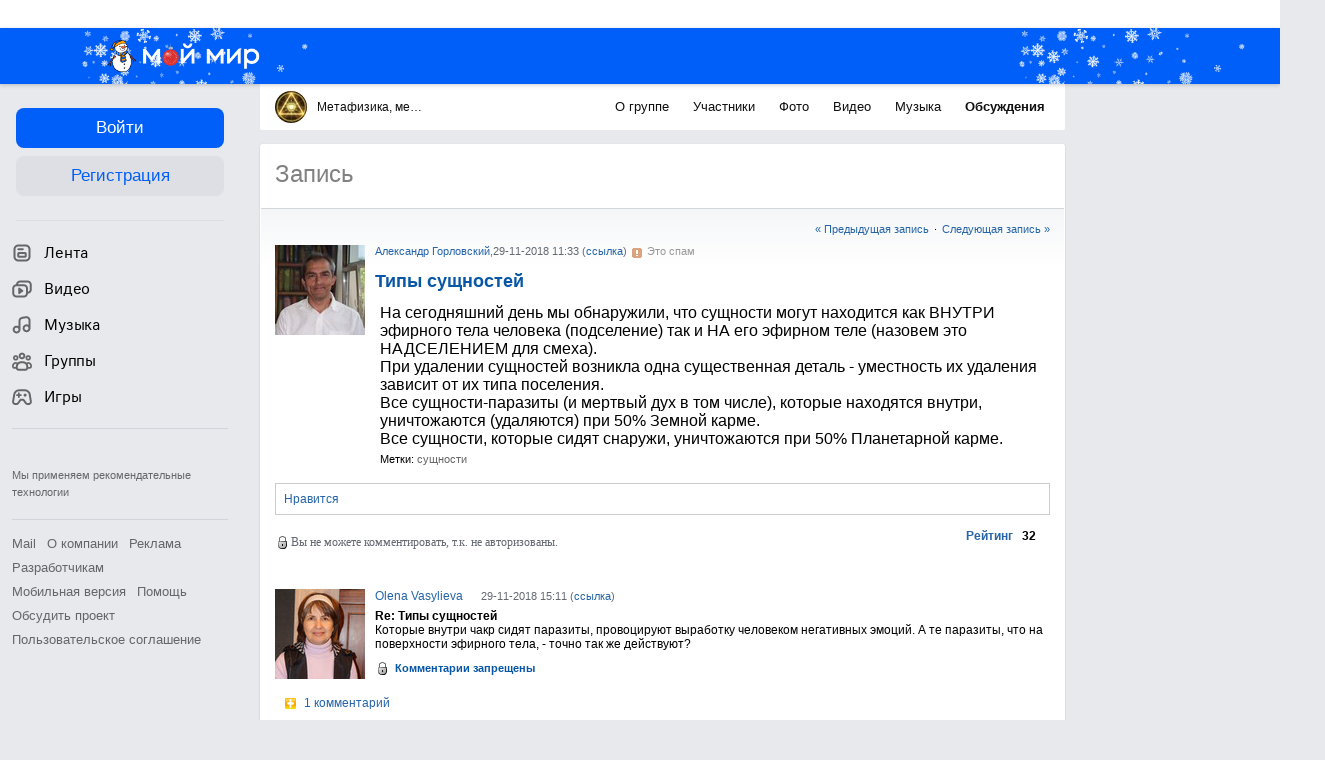

--- FILE ---
content_type: text/html; charset=UTF-8
request_url: https://my.mail.ru/community/esoterica_cryon/4F449918F318246D.html
body_size: 77390
content:
<!DOCTYPE html><html class="unauthorised-user window-loading">










	



















	<head data-comet="">
		<meta http-equiv="X-UA-Compatible" content="IE=edge" />
		
		

		<style type="text/css">
	body.css-error {
		position: absolute;
		top: 0;
		left: 0;
		width: 100%;
		height: 100%;
		margin: 0;
		padding: 0;
		overflow: hidden;
		font-family: arial;
	}
	.b-css-error {
		position: fixed;
		top: 0;
		left: 0;
		width: 100%;
		height: 100%;
		background-color: #DDDDDD;
		z-index: 1000;
	}
	.b-css-error__message {
		position: absolute;
		top: 50%;
		left: 50%;
		width: 540px;
		height: 150px;
		margin: -75px 0 0 -270px;
		padding: 35px 0;
		box-sizing: border-box;
		background-color: #fff;
		border: solid 1px #BBBBBB;
		text-align: center;
		line-height: 25px;
	}

	.b-css-error__preloader {
		position:relative;
		width:80px;
		height:5px;
		margin: 15px auto;
	}

	.b-css-error_preloader-ball {
		background-color:#353535;
		position:absolute;
		top:0;
		left:0;
		width:5px;
		height:5px;
		-moz-border-radius:10px;
		-moz-animation-name:css-error-preloader;
		-moz-animation-duration:1.3s;
		-moz-animation-iteration-count:infinite;
		-moz-animation-direction:linear;
		-webkit-border-radius:10px;
		-webkit-animation-name:css-error-preloader;
		-webkit-animation-duration:1.3s;
		-webkit-animation-iteration-count:infinite;
		-webkit-animation-direction:linear;
		-ms-border-radius:10px;
		-ms-animation-name:css-error-preloader;
		-ms-animation-duration:1.3s;
		-ms-animation-iteration-count:infinite;
		-ms-animation-direction:linear;
		-o-border-radius:10px;
		-o-animation-name:css-error-preloader;
		-o-animation-duration:1.3s;
		-o-animation-iteration-count:infinite;
		-o-animation-direction:linear;
		border-radius:10px;
		animation-name:css-error-preloader;
		animation-duration:1.3s;
		animation-iteration-count:infinite;
		animation-direction:linear;
	}

	.b-css-error_preloader-ball1 {
		-moz-animation-delay:0s;
		-webkit-animation-delay:0s;
		-ms-animation-delay:0s;
		-o-animation-delay:0s;
		animation-delay:0s;
	}

	.b-css-error_preloader-ball2{
		-moz-animation-delay:0.13s;
		-webkit-animation-delay:0.13s;
		-ms-animation-delay:0.13s;
		-o-animation-delay:0.13s;
		animation-delay:0.13s;
	}

	.b-css-error_preloader-ball3{
		-moz-animation-delay:0.26s;
		-webkit-animation-delay:0.26s;
		-ms-animation-delay:0.26s;
		-o-animation-delay:0.26s;
		animation-delay:0.26s;
	}

	.b-css-error_preloader-ball4{
		-moz-animation-delay:0.39s;
		-webkit-animation-delay:0.39s;
		-ms-animation-delay:0.39s;
		-o-animation-delay:0.39s;
		animation-delay:0.39s;
	}

	@-moz-keyframes css-error-preloader{
		0%{
			left:0px;
			background-color:#353535;
		}

		50%{
			left:80px;
			background-color:#FFFFFF;
		}

		100%{
			left:0px;
			background-color:#353535;
		}

	}

	@-webkit-keyframes css-error-preloader{
		0%{
			left:0px;
			background-color:#353535;
		}

		50%{
			left:80px;
			background-color:#FFFFFF;
		}

		100%{
			left:0px;
			background-color:#353535;
		}

		}

	@-ms-keyframes css-error-preloader{
		0%{
			left:0px;
			background-color:#353535;
		}

		50%{
			left:80px;
			background-color:#FFFFFF;
		}

		100%{
			left:0px;
			background-color:#353535;
		}

	}

	@-o-keyframes css-error-preloader{
		0%{
			left:0px;
			background-color:#353535;
		}

		50%{
			left:80px;
			background-color:#FFFFFF;
		}

		100%{
			left:0px;
			background-color:#353535;
		}

	}

	@keyframes css-error-preloader{
		0%{
			left:0px;
			background-color:#353535;
		}

		50%{
			left:80px;
			background-color:#FFFFFF;
		}

		100%{
			left:0px;
			background-color:#353535;
		}

	}

</style>

		<script type="text/javascript">try {document.domain = 'mail.ru';} catch (ignore) {}var rb_innerhtml = true;(function(){var p = document.location.hash,regexpGet = /(\?.*)+/,getStr = regexpGet.exec(p) ? regexpGet.exec(p)[0] : '',hideAll = function () {if (document.getElementsByTagName('html')[0]) {document.getElementsByTagName('html')[0].style.display = 'none';}};if(p && /^\#photo=/.test(p)) {var path = p.replace(/^\#photo=/, '').replace(regexpGet, '');if (!/^\/([^\/]+\/){3}\d+(\.html)?$/.test(path)) {return false;}path = path.split('/');hideAll();document.location = 'https://my.mail.ru/' + path[1] + '/' + path[2] + '/photo/' + path[3] + '/' + path[4] + '.html' + getStr;}if(p && /^\#video=/.test(p)) {var path = p.replace(/^\#video=/, '').replace(regexpGet, '');if (!/^\/([^\/]+\/){3}\d+(\.html)?$/.test(path)) {return false;}path = path.split('/');hideAll();document.location = 'https://my.mail.ru/' + path[1] + '/' + path[2] + '/video/' + path[3] + '/' + path[4] + '.html' + getStr;}if(p && /^\#multipost=\//.test(p)) {var path = p.replace(/^\#multipost=/, ''),reg = /(\/community\/[a-z0-9_\.\-]*\/)\?multipost_id\=([0-9a-zA-z]*)/;if (!reg.test(path)) {return false;}hideAll();document.location = 'https://my.mail.ru' + path;}if(p && /^\#history-layer=\//.test(p)) {var path = p.replace(/^\#history-layer=/, ''),reg = /(\/[^\/]*\/[a-z0-9_\.\-]*\/)\?(multi|micro)post_id\=([0-9a-zA-z]*)/;if (!reg.test(path)) {return false;}hideAll();document.location = 'https://my.mail.ru' + path;}})();window.version = '56b2eafe16';(function () {function ErrorPage() {this.init();}ErrorPage.prototype = {cssClasses: {main: 'b-css-error',message: 'b-css-error__message',preloader: 'b-css-error__preloader',bodyError: 'css-error'},init: function () {this.el = document.createElement('div');this.el.className = this.cssClasses.main;this.createMessage();this.createProgress();document.body.appendChild(this.el);document.body.className += ' ' + this.cssClasses.bodyError;},createMessage: function () {var textElement;this.message = document.createElement('div');this.message.className = this.cssClasses.message;textElement = document.createElement('div');textElement.innerHTML = 'Что-то пошло не так, пожалуйста, подождите.';this.message.appendChild(textElement);textElement = document.createElement('div');textElement.innerHTML = 'Идет загрузка';this.message.appendChild(textElement);this.el.appendChild(this.message);},createProgress: function () {this.preloader = document.createElement('div');this.preloader.className = this.cssClasses.preloader;this.preloader.innerHTML = '' +'<div class="b-css-error_preloader-ball b-css-error_preloader-ball1"></div>' +'<div class="b-css-error_preloader-ball b-css-error_preloader-ball2"></div>' +'<div class="b-css-error_preloader-ball b-css-error_preloader-ball3"></div>' +'<div class="b-css-error_preloader-ball b-css-error_preloader-ball4"></div>';this.message.appendChild(this.preloader);},destroy: function () {if (this.el) {document.body.removeChild(this.el);delete this.el;}document.body.className = document.body.className.replace(this.cssClasses.bodyError, '');}};var errorPage;window.onErrorLoadStyle = function (linkElement) {var newStyle = document.createElement('link'),isMainCss = linkElement.href.indexOf('/ru/css/new/main') !== -1;newStyle.rel = 'stylesheet';newStyle.href = linkElement.href;newStyle.onerror = function () {setTimeout(window.onErrorLoadStyle.bind(this, linkElement), 1000);if (isMainCss) {window.loadCssError = true;}};if (isMainCss) {if (!errorPage && document && document.body) {errorPage = new ErrorPage();}newStyle.onload = function () {if (errorPage) {errorPage.destroy();}window.loadCssError = false;};}document.head.appendChild(newStyle);}})();window.startPageTime = new Date();var __PHS = {privateData: {href: 'https://my.mail.ru/my/userinfo'},authMenuLinks: [{text: 'Настройки',href: 'https://r.mail.ru/clb841583/my.mail.ru/my/editprops?view=main'}]};</script>

		
		 	
				
			

			<link rel="icon" href="https://my2.imgsmail.ru/mail/ru/images/my/compass/static/favicon/favicon-ny.ico" />
			<link rel="shortcut icon" href="https://my2.imgsmail.ru/mail/ru/images/my/compass/static/favicon/favicon-ny.ico" />
		

		
	
		<link href="https://my2.imgsmail.ru/mail/ru/css/my_optimized.min_rev2249895851.css" rel="stylesheet" type="text/css" />
	

	


<link rel="stylesheet" onerror="onErrorLoadStyle(this)" type="text/css" href="https://my2.imgsmail.ru/mail/ru/css/new/main_rev233881160e.css"/>











		
		<script type="text/javascript">window.webConsole = {};window.webConsole.log = window.webConsole.time = window.webConsole.timeEnd = window.webConsole.timeStatus = window.webConsole.error = function () {};</script><script type="text/javascript">window.isCrossOriginEnabled = true;</script><script id="js-require-data" type="text/plain">{"avatarHost": "avt.foto.mail.ru","staticHost": "https://my2.imgsmail.ru/mail/ru/images/js/myjs/","contentHost": "content.foto.my.mail.ru","isTestServer": false,"isBeta": false,"isPsi": false,"useMin": true,"useHash": true,"useCdn": true,"cdnCount": 6,"branch": "","startModules": null,"bundles": ["audio-player","console","tmpl","util","video-html5"],"isEnableBooster": true,"isEnableDialogues": true,"pageType": "main"}</script><script type="text/plain" id="modules-defines">[{"name":"404/404","path":"404/404_rev705b470020"},{"name":"actions/actions-carousel","path":"actions/actions-carousel_reveeed496acf"},{"name":"actions/prizes","path":"actions/prizes_rev73b6500fd0"},{"name":"actions/tmpl/actions-prizes","path":"actions/tmpl/actions-prizes_rev1b20a69ca1"},{"name":"actions/tmpl/actions-promo","path":"actions/tmpl/actions-promo_rev1b20a69ca1"},{"name":"actions/tmpl/prize-image-block","path":"actions/tmpl/prize-image-block_rev1b20a69ca1"},{"name":"actions/tmpl/prize-popup","path":"actions/tmpl/prize-popup_rev1b20a69ca1"},{"name":"actions/tmpl/prizes-list-item","path":"actions/tmpl/prizes-list-item_rev1b20a69ca1"},{"name":"actions/user-actions","path":"actions/user-actions_rev339ca00426"},{"name":"actions/user-prize-popup","path":"actions/user-prize-popup_rev1b20a69ca1"},{"name":"additional-banners","path":"additional-banners/main_rev7f98c5bd3a"},{"name":"admin-links","path":"admin-links/main_rev844744282d"},{"name":"admin/tmpl/pages/wisher/calendars","path":"admin/tmpl/pages/wisher/calendars_rev14d4e07c44"},{"name":"admin/tmpl/pages/wisher/config","path":"admin/tmpl/pages/wisher/config_reve9438237af"},{"name":"admin/tmpl/pages/wisher/gifts","path":"admin/tmpl/pages/wisher/gifts_rev14d4e07c44"},{"name":"admin/tmpl/pages/wisher/holidays","path":"admin/tmpl/pages/wisher/holidays_rev14d4e07c44"},{"name":"admin/tmpl/pages/wisher/masks","path":"admin/tmpl/pages/wisher/masks_rev14d4e07c44"},{"name":"admin/tmpl/pages/wisher/promo-video","path":"admin/tmpl/pages/wisher/promo-video_rev14d4e07c44"},{"name":"admin/tmpl/wisher/calendar/calendar","path":"admin/tmpl/wisher/calendar/calendar_reve9438237af"},{"name":"admin/tmpl/wisher/calendar/calendars","path":"admin/tmpl/wisher/calendar/calendars_reve9438237af"},{"name":"admin/tmpl/wisher/calendar/edit-form","path":"admin/tmpl/wisher/calendar/edit-form_reve9438237af"},{"name":"admin/tmpl/wisher/calendar/edit-holiday-item","path":"admin/tmpl/wisher/calendar/edit-holiday-item_rev1da6df83bc"},{"name":"admin/tmpl/wisher/calendar/edit-holidays","path":"admin/tmpl/wisher/calendar/edit-holidays_rev1da6df83bc"},{"name":"admin/tmpl/wisher/calendar/edit-picture","path":"admin/tmpl/wisher/calendar/edit-picture_rev1da6df83bc"},{"name":"admin/tmpl/wisher/calendar/head","path":"admin/tmpl/wisher/calendar/head_reve9438237af"},{"name":"admin/tmpl/wisher/gifts/add-form","path":"admin/tmpl/wisher/gifts/add-form_rev1da6df83bc"},{"name":"admin/tmpl/wisher/gifts/day-cost","path":"admin/tmpl/wisher/gifts/day-cost_rev7c7a4dbd0b"},{"name":"admin/tmpl/wisher/gifts/edit-form","path":"admin/tmpl/wisher/gifts/edit-form_reve9438237af"},{"name":"admin/tmpl/wisher/gifts/edit-tag","path":"admin/tmpl/wisher/gifts/edit-tag_rev1da6df83bc"},{"name":"admin/tmpl/wisher/gifts/gift","path":"admin/tmpl/wisher/gifts/gift_reve9438237af"},{"name":"admin/tmpl/wisher/gifts/gifts","path":"admin/tmpl/wisher/gifts/gifts_reve9438237af"},{"name":"admin/tmpl/wisher/gifts/head","path":"admin/tmpl/wisher/gifts/head_reve9438237af"},{"name":"admin/tmpl/wisher/gifts/tag","path":"admin/tmpl/wisher/gifts/tag_reve9438237af"},{"name":"admin/tmpl/wisher/gifts/tag-form","path":"admin/tmpl/wisher/gifts/tag-form_reve9438237af"},{"name":"admin/tmpl/wisher/gifts/tags","path":"admin/tmpl/wisher/gifts/tags_reve9438237af"},{"name":"admin/tmpl/wisher/holiday/default-gift","path":"admin/tmpl/wisher/holiday/default-gift_rev7c7a4dbd0b"},{"name":"admin/tmpl/wisher/holiday/edit-date-item","path":"admin/tmpl/wisher/holiday/edit-date-item_rev1da6df83bc"},{"name":"admin/tmpl/wisher/holiday/edit-form","path":"admin/tmpl/wisher/holiday/edit-form_reve9438237af"},{"name":"admin/tmpl/wisher/holiday/edit-picture","path":"admin/tmpl/wisher/holiday/edit-picture_rev1da6df83bc"},{"name":"admin/tmpl/wisher/holiday/head","path":"admin/tmpl/wisher/holiday/head_reve9438237af"},{"name":"admin/tmpl/wisher/holiday/holiday","path":"admin/tmpl/wisher/holiday/holiday_reve9438237af"},{"name":"admin/tmpl/wisher/holiday/holidays","path":"admin/tmpl/wisher/holiday/holidays_reve9438237af"},{"name":"admin/tmpl/wisher/masks/edit-form","path":"admin/tmpl/wisher/masks/edit-form_reve9438237af"},{"name":"admin/tmpl/wisher/masks/edit-picture","path":"admin/tmpl/wisher/masks/edit-picture_reve9438237af"},{"name":"admin/tmpl/wisher/masks/edit-zip","path":"admin/tmpl/wisher/masks/edit-zip_reve9438237af"},{"name":"admin/tmpl/wisher/masks/head","path":"admin/tmpl/wisher/masks/head_reve9438237af"},{"name":"admin/tmpl/wisher/masks/mask","path":"admin/tmpl/wisher/masks/mask_reve9438237af"},{"name":"admin/tmpl/wisher/masks/masks","path":"admin/tmpl/wisher/masks/masks_reve9438237af"},{"name":"admin/tmpl/wisher/promo-video/edit-date-item","path":"admin/tmpl/wisher/promo-video/edit-date-item_reve9438237af"},{"name":"admin/tmpl/wisher/promo-video/edit-form","path":"admin/tmpl/wisher/promo-video/edit-form_reve9438237af"},{"name":"admin/tmpl/wisher/promo-video/edit-picture","path":"admin/tmpl/wisher/promo-video/edit-picture_reve9438237af"},{"name":"admin/tmpl/wisher/promo-video/edit-video","path":"admin/tmpl/wisher/promo-video/edit-video_reve9438237af"},{"name":"admin/tmpl/wisher/promo-video/head","path":"admin/tmpl/wisher/promo-video/head_reve9438237af"},{"name":"admin/tmpl/wisher/promo-video/video","path":"admin/tmpl/wisher/promo-video/video_reve9438237af"},{"name":"admin/tmpl/wisher/promo-video/videos","path":"admin/tmpl/wisher/promo-video/videos_reve9438237af"},{"name":"admin/wisher/base/add-form","path":"admin/wisher/base/add-form_revd9c24d5ad0"},{"name":"admin/wisher/base/collection","path":"admin/wisher/base/collection_revd9c24d5ad0"},{"name":"admin/wisher/base/edit-form","path":"admin/wisher/base/edit-form_revd9c24d5ad0"},{"name":"admin/wisher/base/edit-picture","path":"admin/wisher/base/edit-picture_revd9c24d5ad0"},{"name":"admin/wisher/base/item","path":"admin/wisher/base/item_revdd0225ad4d"},{"name":"admin/wisher/base/model","path":"admin/wisher/base/model_revd9c24d5ad0"},{"name":"admin/wisher/base/page","path":"admin/wisher/base/page_rev339ca00426"},{"name":"admin/wisher/calendar/add-form","path":"admin/wisher/calendar/add-form_revdd0225ad4d"},{"name":"admin/wisher/calendar/calendar","path":"admin/wisher/calendar/calendar_revdd0225ad4d"},{"name":"admin/wisher/calendar/edit-form","path":"admin/wisher/calendar/edit-form_revdd0225ad4d"},{"name":"admin/wisher/calendar/edit-holidays","path":"admin/wisher/calendar/edit-holidays_revdd0225ad4d"},{"name":"admin/wisher/calendar/edit-picture","path":"admin/wisher/calendar/edit-picture_revdd0225ad4d"},{"name":"admin/wisher/calendar/page","path":"admin/wisher/calendar/page_revdd0225ad4d"},{"name":"admin/wisher/collections/calendars","path":"admin/wisher/collections/calendars_revdd0225ad4d"},{"name":"admin/wisher/collections/gifts","path":"admin/wisher/collections/gifts_revdd0225ad4d"},{"name":"admin/wisher/collections/holidays","path":"admin/wisher/collections/holidays_revdd0225ad4d"},{"name":"admin/wisher/collections/masks","path":"admin/wisher/collections/masks_revdd0225ad4d"},{"name":"admin/wisher/collections/promo-video","path":"admin/wisher/collections/promo-video_revdd0225ad4d"},{"name":"admin/wisher/collections/tags","path":"admin/wisher/collections/tags_revdd0225ad4d"},{"name":"admin/wisher/gifts/add-form","path":"admin/wisher/gifts/add-form_revdd0225ad4d"},{"name":"admin/wisher/gifts/edit-form","path":"admin/wisher/gifts/edit-form_revdd0225ad4d"},{"name":"admin/wisher/gifts/gift","path":"admin/wisher/gifts/gift_revdd0225ad4d"},{"name":"admin/wisher/gifts/page","path":"admin/wisher/gifts/page_revdd0225ad4d"},{"name":"admin/wisher/gifts/tags","path":"admin/wisher/gifts/tags_revdd0225ad4d"},{"name":"admin/wisher/holiday/add-form","path":"admin/wisher/holiday/add-form_revdd0225ad4d"},{"name":"admin/wisher/holiday/default-gift","path":"admin/wisher/holiday/default-gift_revdd0225ad4d"},{"name":"admin/wisher/holiday/edit-form","path":"admin/wisher/holiday/edit-form_revf41bf09084"},{"name":"admin/wisher/holiday/edit-picture","path":"admin/wisher/holiday/edit-picture_revdd0225ad4d"},{"name":"admin/wisher/holiday/holiday","path":"admin/wisher/holiday/holiday_revdd0225ad4d"},{"name":"admin/wisher/holiday/page","path":"admin/wisher/holiday/page_revdd0225ad4d"},{"name":"admin/wisher/masks/add-form","path":"admin/wisher/masks/add-form_revdd0225ad4d"},{"name":"admin/wisher/masks/edit-form","path":"admin/wisher/masks/edit-form_revdd0225ad4d"},{"name":"admin/wisher/masks/edit-picture","path":"admin/wisher/masks/edit-picture_revdd0225ad4d"},{"name":"admin/wisher/masks/edit-zip","path":"admin/wisher/masks/edit-zip_revdd0225ad4d"},{"name":"admin/wisher/masks/mask","path":"admin/wisher/masks/mask_revdd0225ad4d"},{"name":"admin/wisher/masks/page","path":"admin/wisher/masks/page_revdd0225ad4d"},{"name":"admin/wisher/models/calendar","path":"admin/wisher/models/calendar_revdd0225ad4d"},{"name":"admin/wisher/models/gift","path":"admin/wisher/models/gift_revdd0225ad4d"},{"name":"admin/wisher/models/holiday","path":"admin/wisher/models/holiday_revdd0225ad4d"},{"name":"admin/wisher/models/mask","path":"admin/wisher/models/mask_revdd0225ad4d"},{"name":"admin/wisher/models/promo-video","path":"admin/wisher/models/promo-video_revdd0225ad4d"},{"name":"admin/wisher/models/tag","path":"admin/wisher/models/tag_revdd0225ad4d"},{"name":"admin/wisher/promo-video/add-form","path":"admin/wisher/promo-video/add-form_revdd0225ad4d"},{"name":"admin/wisher/promo-video/edit-form","path":"admin/wisher/promo-video/edit-form_revdd0225ad4d"},{"name":"admin/wisher/promo-video/edit-picture","path":"admin/wisher/promo-video/edit-picture_revdd0225ad4d"},{"name":"admin/wisher/promo-video/edit-video","path":"admin/wisher/promo-video/edit-video_revdd0225ad4d"},{"name":"admin/wisher/promo-video/page","path":"admin/wisher/promo-video/page_revdd0225ad4d"},{"name":"admin/wisher/promo-video/promo-video","path":"admin/wisher/promo-video/promo-video_revdd0225ad4d"},{"name":"admin/wisher/utils","path":"admin/wisher/utils_reve9438237af"},{"name":"animated-tabs","path":"animated-tabs/main_revbd1169583c"},{"name":"anketa","path":"anketa/main_revff85fd8484"},{"name":"anketa/languages","path":"anketa/languages_revff85fd8484"},{"name":"anketa/partner","path":"anketa/partner_revff85fd8484"},{"name":"anketa/region","path":"anketa/region_reve37205de4b"},{"name":"app","path":"app/main_reva446296012"},{"name":"app.init","path":"app.init_revb7f5eb4395"},{"name":"app/banners","path":"app/banners_revf7c80c8421"},{"name":"app/channel","path":"app/channel_reve5920a456e"},{"name":"app/comet","path":"app/comet_revff85fd8484"},{"name":"app/history","path":"app/history_revdc0135438b"},{"name":"app/page-loader","path":"app/page-loader_revf71af83bd2"},{"name":"app/process-go-options","path":"app/process-go-options_revbd1169583c"},{"name":"app/section","path":"app/section_revbd1169583c"},{"name":"app/timing-stat","path":"app/timing-stat_revff85fd8484"},{"name":"app_catalog","path":"app_catalog/main_revbeeb43919a"},{"name":"app_catalog-old","path":"app_catalog-old/main_rev90871c6048"},{"name":"app_catalog-old/best","path":"app_catalog-old/best_revc96c19cba1"},{"name":"app_catalog-old/carousel","path":"app_catalog-old/carousel_revc96c19cba1"},{"name":"app_catalog-old/countdown","path":"app_catalog-old/countdown_revc96c19cba1"},{"name":"app_catalog-old/hilo-tizer","path":"app_catalog-old/hilo-tizer_revdd0225ad4d"},{"name":"app_catalog-old/installed","path":"app_catalog-old/installed_revc96c19cba1"},{"name":"app_catalog-old/leftmenu","path":"app_catalog-old/leftmenu_revc96c19cba1"},{"name":"app_catalog-old/notify","path":"app_catalog-old/notify_revc96c19cba1"},{"name":"app_catalog-old/promo/bonus-popup","path":"app_catalog-old/promo/bonus-popup_revc96c19cba1"},{"name":"app_catalog-old/tmpl/best","path":"app_catalog-old/tmpl/best_revc96c19cba1"},{"name":"app_catalog-old/tmpl/carousel","path":"app_catalog-old/tmpl/carousel_revc96c19cba1"},{"name":"app_catalog-old/tmpl/countdown","path":"app_catalog-old/tmpl/countdown_revc96c19cba1"},{"name":"app_catalog-old/tmpl/game-card","path":"app_catalog-old/tmpl/game-card_rev35826af76f"},{"name":"app_catalog-old/tmpl/game-card-friends","path":"app_catalog-old/tmpl/game-card-friends_revc96c19cba1"},{"name":"app_catalog-old/tmpl/game-notifies","path":"app_catalog-old/tmpl/game-notifies_revc96c19cba1"},{"name":"app_catalog-old/tmpl/game-notifies-list","path":"app_catalog-old/tmpl/game-notifies-list_revc96c19cba1"},{"name":"app_catalog-old/tmpl/hilo-tizer","path":"app_catalog-old/tmpl/hilo-tizer_revb29c08b37f"},{"name":"app_catalog-old/tmpl/installed","path":"app_catalog-old/tmpl/installed_revc96c19cba1"},{"name":"app_catalog-old/tmpl/list","path":"app_catalog-old/tmpl/list_revc96c19cba1"},{"name":"app_catalog-old/tmpl/list-item","path":"app_catalog-old/tmpl/list-item_revc96c19cba1"},{"name":"app_catalog-old/user-apps","path":"app_catalog-old/user-apps_revc96c19cba1"},{"name":"app_catalog-old/view/catalog","path":"app_catalog-old/view/catalog_revc96c19cba1"},{"name":"app_catalog/app-of-the-day","path":"app_catalog/app-of-the-day_revc6f27588fd"},{"name":"app_catalog/carousel","path":"app_catalog/carousel_revc96caa38df"},{"name":"app_catalog/chosenGenreApps","path":"app_catalog/chosenGenreApps_rev0de2a3f73c"},{"name":"app_catalog/countdown","path":"app_catalog/countdown_rev14d4e07c44"},{"name":"app_catalog/genreApps","path":"app_catalog/genreApps_revb58896eead"},{"name":"app_catalog/hilo-tizer","path":"app_catalog/hilo-tizer_revb7f5eb4395"},{"name":"app_catalog/installed","path":"app_catalog/installed_rev9f63ec6d6c"},{"name":"app_catalog/leftmenu","path":"app_catalog/leftmenu_revbd1169583c"},{"name":"app_catalog/notify","path":"app_catalog/notify_rev35826af76f"},{"name":"app_catalog/promo/bonus-popup","path":"app_catalog/promo/bonus-popup_revc1ea394468"},{"name":"app_catalog/tmpl/app-of-the-day","path":"app_catalog/tmpl/app-of-the-day_revc6f27588fd"},{"name":"app_catalog/tmpl/apps-genre","path":"app_catalog/tmpl/apps-genre_revc96c19cba1"},{"name":"app_catalog/tmpl/best","path":"app_catalog/tmpl/best_revff85fd8484"},{"name":"app_catalog/tmpl/carousel","path":"app_catalog/tmpl/carousel_rev0de2a3f73c"},{"name":"app_catalog/tmpl/countdown","path":"app_catalog/tmpl/countdown_revff85fd8484"},{"name":"app_catalog/tmpl/game-card","path":"app_catalog/tmpl/game-card_rev0de2a3f73c"},{"name":"app_catalog/tmpl/game-card-friends","path":"app_catalog/tmpl/game-card-friends_rev520f684f4e"},{"name":"app_catalog/tmpl/game-notifies","path":"app_catalog/tmpl/game-notifies_revff85fd8484"},{"name":"app_catalog/tmpl/game-notifies-list","path":"app_catalog/tmpl/game-notifies-list_revbd1169583c"},{"name":"app_catalog/tmpl/hilo-tizer","path":"app_catalog/tmpl/hilo-tizer_rev988d94f6cd"},{"name":"app_catalog/tmpl/installed","path":"app_catalog/tmpl/installed_revc96c19cba1"},{"name":"app_catalog/tmpl/list","path":"app_catalog/tmpl/list_rev0de2a3f73c"},{"name":"app_catalog/tmpl/list-item","path":"app_catalog/tmpl/list-item_rev0de2a3f73c"},{"name":"app_catalog/tmpl/list-item-fake","path":"app_catalog/tmpl/list-item-fake_rev0f3caeedc8"},{"name":"app_catalog/tmpl/list-item-pic","path":"app_catalog/tmpl/list-item-pic_rev0de2a3f73c"},{"name":"app_catalog/user-apps","path":"app_catalog/user-apps_rev69b9e698b1"},{"name":"app_catalog/view/catalog","path":"app_catalog/view/catalog_rev94debffc7f"},{"name":"app_catalog/vkplay","path":"app_catalog/vkplay_reve0791fe47f"},{"name":"app_remove-popup","path":"app_remove-popup/main_revc99aacceb8"},{"name":"app_remove-popup/tmpl/removeAppPopup","path":"app_remove-popup/tmpl/removeAppPopup_revc96c19cba1"},{"name":"app_search","path":"app_search/main_revc96c19cba1"},{"name":"app_search/tmpl/list","path":"app_search/tmpl/list_rev5f12aff475"},{"name":"app_search/tmpl/list-item-search","path":"app_search/tmpl/list-item-search_rev5f12aff475"},{"name":"app_search/tmpl/removeAppPopup","path":"app_search/tmpl/removeAppPopup_rev2249895851"},{"name":"apps","path":"apps/main_reve9ab9a4ca5"},{"name":"apps-promo/collections/top","path":"apps-promo/collections/top_revbd1169583c"},{"name":"apps-promo/diamonds","path":"apps-promo/diamonds_rev44645fbf02"},{"name":"apps-promo/double-mailiki","path":"apps-promo/double-mailiki_rev44645fbf02"},{"name":"apps-promo/easy-money","path":"apps-promo/easy-money_revb3feb3e0e7"},{"name":"apps-promo/game-club","path":"apps-promo/game-club_rev9ee13f5191"},{"name":"apps-promo/inc/wheel-of-fortune-bonus","path":"apps-promo/inc/wheel-of-fortune-bonus_rev12c722b871"},{"name":"apps-promo/inc/wheel-of-fortune-wheel","path":"apps-promo/inc/wheel-of-fortune-wheel_rev12c722b871"},{"name":"apps-promo/models/wheel-of-fortune","path":"apps-promo/models/wheel-of-fortune_rev12c722b871"},{"name":"apps-promo/retention-gift","path":"apps-promo/retention-gift_rev44645fbf02"},{"name":"apps-promo/rx2","path":"apps-promo/rx2_rev44645fbf02"},{"name":"apps-promo/tmpl/modal-diamonds-bonus","path":"apps-promo/tmpl/modal-diamonds-bonus_revbd1169583c"},{"name":"apps-promo/tmpl/modal-diamonds-decor","path":"apps-promo/tmpl/modal-diamonds-decor_rev2361bca24f"},{"name":"apps-promo/tmpl/modal-diamonds-rules","path":"apps-promo/tmpl/modal-diamonds-rules_rev3ac15932d4"},{"name":"apps-promo/tmpl/modal-diamonds-top","path":"apps-promo/tmpl/modal-diamonds-top_rev2361bca24f"},{"name":"apps-promo/tmpl/modal-diamonds-top-list","path":"apps-promo/tmpl/modal-diamonds-top-list_rev2361bca24f"},{"name":"apps-promo/tmpl/modal-easy-money","path":"apps-promo/tmpl/modal-easy-money_revb3feb3e0e7"},{"name":"apps-promo/tmpl/modal-retention-gift","path":"apps-promo/tmpl/modal-retention-gift_rev44645fbf02"},{"name":"apps-promo/tmpl/modal-retention-gift-catched","path":"apps-promo/tmpl/modal-retention-gift-catched_revcd07f7d71c"},{"name":"apps-promo/tmpl/modal-retention-gift-rules","path":"apps-promo/tmpl/modal-retention-gift-rules_revd1747cec74"},{"name":"apps-promo/tmpl/modal-retention-gift-welcome","path":"apps-promo/tmpl/modal-retention-gift-welcome_revd2a1fd5fe8"},{"name":"apps-promo/tmpl/modal-toy-set","path":"apps-promo/tmpl/modal-toy-set_rev0f46dd18ba"},{"name":"apps-promo/tmpl/modal-toy-set-bonus","path":"apps-promo/tmpl/modal-toy-set-bonus_rev0f46dd18ba"},{"name":"apps-promo/tmpl/modal-toy-set-error","path":"apps-promo/tmpl/modal-toy-set-error_rev0f46dd18ba"},{"name":"apps-promo/tmpl/modal-toy-set-rules","path":"apps-promo/tmpl/modal-toy-set-rules_rev0f46dd18ba"},{"name":"apps-promo/tmpl/modal-toy-set-toy","path":"apps-promo/tmpl/modal-toy-set-toy_rev0f46dd18ba"},{"name":"apps-promo/tmpl/modal-wheel-of-fortune","path":"apps-promo/tmpl/modal-wheel-of-fortune_rev12c722b871"},{"name":"apps-promo/tmpl/modal-wheel-of-fortune-bonus","path":"apps-promo/tmpl/modal-wheel-of-fortune-bonus_rev12c722b871"},{"name":"apps-promo/tmpl/modal-wheel-of-fortune-error","path":"apps-promo/tmpl/modal-wheel-of-fortune-error_rev12c722b871"},{"name":"apps-promo/tmpl/modal-x2-rules","path":"apps-promo/tmpl/modal-x2-rules_rev35826af76f"},{"name":"apps-promo/toy-set","path":"apps-promo/toy-set_rev14d4e07c44"},{"name":"apps-promo/wheel-of-fortune","path":"apps-promo/wheel-of-fortune_rev44645fbf02"},{"name":"apps/catalog","path":"apps/catalog_reva51dfb0339"},{"name":"apps/countdown-element-container","path":"apps/countdown-element-container_rev91fde143bb"},{"name":"apps/disable-autoinit","path":"apps/disable-autoinit_revff85fd8484"},{"name":"apps/element-scroll","path":"apps/element-scroll_revff85fd8484"},{"name":"apps/event-countdown","path":"apps/event-countdown_rev91fde143bb"},{"name":"apps/external","path":"apps/external_rev7807292d01"},{"name":"apps/external-src","path":"apps/external-src_rev6a65a00bc0"},{"name":"apps/game-bubble","path":"apps/game-bubble_rev91fde143bb"},{"name":"apps/game-bubbles","path":"apps/game-bubbles_rev91fde143bb"},{"name":"apps/hilo-game","path":"apps/hilo-game_revb7f5eb4395"},{"name":"apps/hilo-helpers","path":"apps/hilo-helpers_revc743d71c84"},{"name":"apps/hilo-howto","path":"apps/hilo-howto_revc743d71c84"},{"name":"apps/modal","path":"apps/modal_rev12c722b871"},{"name":"apps/preroll","path":"apps/preroll_revcccb980eca"},{"name":"apps/promo","path":"apps/promo_rev82107a1120"},{"name":"apps/promo-layer","path":"apps/promo-layer_rev1aa3496a9d"},{"name":"apps/score","path":"apps/score_revbd1169583c"},{"name":"apps/tmpl/catalog","path":"apps/tmpl/catalog_revff85fd8484"},{"name":"apps/tmpl/create-my-notification","path":"apps/tmpl/create-my-notification_revf26e3150d4"},{"name":"apps/tmpl/game-bubble","path":"apps/tmpl/game-bubble_rev052150aacf"},{"name":"apps/tmpl/hilo-suitable-apps","path":"apps/tmpl/hilo-suitable-apps_rev90871c6048"},{"name":"apps/tmpl/hilo-top","path":"apps/tmpl/hilo-top_rev90871c6048"},{"name":"apps/tmpl/modal","path":"apps/tmpl/modal_rev2361bca24f"},{"name":"apps/tmpl/preroll","path":"apps/tmpl/preroll_revcccb980eca"},{"name":"apps/tmpl/promo-layer","path":"apps/tmpl/promo-layer_rev9352dc081a"},{"name":"apps/tmpl/promo-layer-slide","path":"apps/tmpl/promo-layer-slide_rev9352dc081a"},{"name":"apps/tmpl/score-top","path":"apps/tmpl/score-top_revbd1169583c"},{"name":"audio-player","path":"audio-player/main_revff85fd8484"},{"name":"audio-player/player","path":"audio-player/player_rev67fe8d3f21"},{"name":"audio-player/playlist","path":"audio-player/playlist_revff85fd8484"},{"name":"audio-player/track","path":"audio-player/track_rev4213dc577a"},{"name":"audio_player","path":"audio_player/main_rev7aa487c7bd"},{"name":"auth-info","path":"auth-info/main_rev5f12aff475"},{"name":"authorization","path":"authorization/main_rev368dbcdda1"},{"name":"avatar-edit","path":"avatar-edit/main_rev1e4c553239"},{"name":"avatar-edit/popup","path":"avatar-edit/popup_revdd0225ad4d"},{"name":"avatar-edit/tmpl/main","path":"avatar-edit/tmpl/main_rev8bca542c51"},{"name":"balance/balance","path":"balance/balance_reve5920a456e"},{"name":"balance/balance-details","path":"balance/balance-details_reve5920a456e"},{"name":"balance/models/balance-model","path":"balance/models/balance-model_revfaee9c1b3a"},{"name":"balance/tmpl/app-navigation-balance","path":"balance/tmpl/app-navigation-balance_reve5920a456e"},{"name":"balance/tmpl/balance","path":"balance/tmpl/balance_rev8d34c60974"},{"name":"balance/tmpl/balance-detail-popup-content","path":"balance/tmpl/balance-detail-popup-content_reve5920a456e"},{"name":"balance/tmpl/balance-details","path":"balance/tmpl/balance-details_reve5920a456e"},{"name":"banner-updater/index","path":"banner-updater/index_revdd0225ad4d"},{"name":"banners-block/index","path":"banners-block/index_revbffe6e4809"},{"name":"base/collection","path":"base/collection_rev131693430b"},{"name":"base/event","path":"base/event_rev131693430b"},{"name":"base/model","path":"base/model_rev131693430b"},{"name":"base/page","path":"base/page_revcd07f7d71c"},{"name":"base/router","path":"base/router_rev131693430b"},{"name":"base/view","path":"base/view_revd360c5c6ff"},{"name":"battlepass","path":"battlepass/main_revf86cc935c3"},{"name":"battlepass/enums","path":"battlepass/enums_rev7f98c5bd3a"},{"name":"battlepass/helpers","path":"battlepass/helpers_rev25d78fd994"},{"name":"battlepass/index","path":"battlepass/index_rev7f98c5bd3a"},{"name":"battlepass/tmpl/battlepass","path":"battlepass/tmpl/battlepass_rev25d78fd994"},{"name":"battlepass/tmpl/countdown","path":"battlepass/tmpl/countdown_rev7f98c5bd3a"},{"name":"battlepass/tmpl/levels","path":"battlepass/tmpl/levels_rev25d78fd994"},{"name":"battlepass/tmpl/open","path":"battlepass/tmpl/open_rev7f98c5bd3a"},{"name":"battlepass/tmpl/premium","path":"battlepass/tmpl/premium_rev7f98c5bd3a"},{"name":"battlepass/tmpl/prize","path":"battlepass/tmpl/prize_rev7f98c5bd3a"},{"name":"battlepass/tmpl/rules","path":"battlepass/tmpl/rules_rev7f98c5bd3a"},{"name":"battlepass/tmpl/state","path":"battlepass/tmpl/state_rev25d78fd994"},{"name":"battlepass/tmpl/table","path":"battlepass/tmpl/table_rev7f98c5bd3a"},{"name":"battlepass/types","path":"battlepass/types_rev7f98c5bd3a"},{"name":"blocks/tmpl/css-versions","path":"blocks/tmpl/css-versions_rev14d4e07c44"},{"name":"blocks/tmpl/custom/svg-sprite-game-client-promo-versions","path":"blocks/tmpl/custom/svg-sprite-game-client-promo-versions_rev91fde143bb"},{"name":"blocks/tmpl/js-versions","path":"blocks/tmpl/js-versions_rev56b2eafe16"},{"name":"blocks/tmpl/svg-sprite-all-versions","path":"blocks/tmpl/svg-sprite-all-versions_rev14d4e07c44"},{"name":"blocks/tmpl/svg-sprite-music-versions","path":"blocks/tmpl/svg-sprite-music-versions_rev8181ec5380"},{"name":"blocks/tmpl/svg-sprite-promo-versions","path":"blocks/tmpl/svg-sprite-promo-versions_rev91fde143bb"},{"name":"breadcrumbs/breadcrumbs","path":"breadcrumbs/breadcrumbs_revd003683cf4"},{"name":"bundles/all","path":"bundles/all_rev8181ec5380"},{"name":"bundles/audio-player","path":"bundles/audio-player_rev67fe8d3f21"},{"name":"bundles/tmpl","path":"bundles/tmpl_reve5920a456e"},{"name":"bundles/util","path":"bundles/util_revd203ebda19"},{"name":"bundles/video-html5","path":"bundles/video-html5_rev9550460280"},{"name":"buy-badges","path":"buy-badges/main_rev9ef5ddb9a3"},{"name":"buy-badges/main-old","path":"buy-badges/main-old_rev9ef5ddb9a3"},{"name":"buy-badges/tmpl/buy-badges-popup","path":"buy-badges/tmpl/buy-badges-popup_rev988d94f6cd"},{"name":"captcha","path":"captcha/main_rev4582479046"},{"name":"captcha/tmpl/main","path":"captcha/tmpl/main_revff85fd8484"},{"name":"cashback-history/cashback-history","path":"cashback-history/cashback-history_rev64d8bc48dd"},{"name":"cashback-history/tmpl/cashback-history","path":"cashback-history/tmpl/cashback-history_rev64d8bc48dd"},{"name":"cashback-history/tmpl/cashback-history-item","path":"cashback-history/tmpl/cashback-history-item_rev64d8bc48dd"},{"name":"catalog","path":"catalog/main_revff85fd8484"},{"name":"catalog/friends","path":"catalog/friends_revec1bdbf33a"},{"name":"catalog/main/filter","path":"catalog/main/filter_revff85fd8484"},{"name":"catalog/main/list","path":"catalog/main/list_reva446296012"},{"name":"catalog/main/search","path":"catalog/main/search_revff85fd8484"},{"name":"chart","path":"chart/main_revbd1169583c"},{"name":"chart/highcharts","path":"chart/highcharts_revbd1169583c"},{"name":"checkbox-list","path":"checkbox-list/main_reve5920a456e"},{"name":"checkbox-list/index","path":"checkbox-list/index_revdd0225ad4d"},{"name":"checkbox-list/tmpl/checkbox","path":"checkbox-list/tmpl/checkbox_revdd0225ad4d"},{"name":"checkbox-list/tmpl/checkboxList","path":"checkbox-list/tmpl/checkboxList_revdd0225ad4d"},{"name":"checkbox-list/types","path":"checkbox-list/types_reve5920a456e"},{"name":"choice-friends","path":"choice-friends/main_revff85fd8484"},{"name":"choice-friends/tmpl/partner/main","path":"choice-friends/tmpl/partner/main_rev3972016021"},{"name":"client-server","path":"client-server_rev9550460280"},{"name":"collections/actions/list","path":"collections/actions/list_revb58896eead"},{"name":"collections/apps/catalog","path":"collections/apps/catalog_reveeed496acf"},{"name":"collections/apps/catalog-my","path":"collections/apps/catalog-my_rev0de2a3f73c"},{"name":"collections/apps/catalog-old","path":"collections/apps/catalog-old_revc96c19cba1"},{"name":"collections/apps/catalog-vkplay","path":"collections/apps/catalog-vkplay_reve0791fe47f"},{"name":"collections/apps/friends","path":"collections/apps/friends_revbd1169583c"},{"name":"collections/apps/notifies","path":"collections/apps/notifies_revbd1169583c"},{"name":"collections/apps/recommendations","path":"collections/apps/recommendations_revbd1169583c"},{"name":"collections/apps/search","path":"collections/apps/search_reve13d842fe8"},{"name":"collections/apps/types","path":"collections/apps/types_reveeed496acf"},{"name":"collections/audio/items","path":"collections/audio/items_revbd1169583c"},{"name":"collections/audio/playlists","path":"collections/audio/playlists_revbd1169583c"},{"name":"collections/audio/search","path":"collections/audio/search_revbd1169583c"},{"name":"collections/audio/suggest","path":"collections/audio/suggest_revdd0225ad4d"},{"name":"collections/comments/comments","path":"collections/comments/comments_revbd1169583c"},{"name":"collections/dialogues/list","path":"collections/dialogues/list_reve13d842fe8"},{"name":"collections/dialogues/messages","path":"collections/dialogues/messages_revbd1169583c"},{"name":"collections/education/college/faculties","path":"collections/education/college/faculties_revbd1169583c"},{"name":"collections/education/college/items","path":"collections/education/college/items_revbd1169583c"},{"name":"collections/education/institute/departments","path":"collections/education/institute/departments_revbd1169583c"},{"name":"collections/education/institute/faculties","path":"collections/education/institute/faculties_revbd1169583c"},{"name":"collections/education/institute/items","path":"collections/education/institute/items_revbd1169583c"},{"name":"collections/education/schools","path":"collections/education/schools_revbd1169583c"},{"name":"collections/geo/cities","path":"collections/geo/cities_rev3972016021"},{"name":"collections/geo/countries","path":"collections/geo/countries_rev3972016021"},{"name":"collections/geo/geo","path":"collections/geo/geo_revbd1169583c"},{"name":"collections/geo/house","path":"collections/geo/house_revbd1169583c"},{"name":"collections/geo/regions","path":"collections/geo/regions_rev3972016021"},{"name":"collections/geo/search","path":"collections/geo/search_revbd1169583c"},{"name":"collections/geo/streets","path":"collections/geo/streets_revbd1169583c"},{"name":"collections/groups/items","path":"collections/groups/items_revbd1169583c"},{"name":"collections/hashtags/suggest","path":"collections/hashtags/suggest_revdd0225ad4d"},{"name":"collections/moderation/queue","path":"collections/moderation/queue_revbd1169583c"},{"name":"collections/notifications/alerts","path":"collections/notifications/alerts_rev35826af76f"},{"name":"collections/notifications/list","path":"collections/notifications/list_revdd0225ad4d"},{"name":"collections/notifications/settings","path":"collections/notifications/settings_revbd1169583c"},{"name":"collections/photo/albums","path":"collections/photo/albums_revbd1169583c"},{"name":"collections/photo/items","path":"collections/photo/items_revbd1169583c"},{"name":"collections/users/comment-mention-users","path":"collections/users/comment-mention-users_revbd1169583c"},{"name":"collections/users/followers","path":"collections/users/followers_revbd1169583c"},{"name":"collections/users/friends","path":"collections/users/friends_revbd1169583c"},{"name":"collections/users/search","path":"collections/users/search_revf71af83bd2"},{"name":"collections/users/visitors","path":"collections/users/visitors_revbd1169583c"},{"name":"collections/video/albums","path":"collections/video/albums_revbd1169583c"},{"name":"collections/video/best","path":"collections/video/best_revbd1169583c"},{"name":"collections/video/channels","path":"collections/video/channels_revbd1169583c"},{"name":"collections/video/channels-with-promo","path":"collections/video/channels-with-promo_revbd1169583c"},{"name":"collections/video/follows","path":"collections/video/follows_revbd1169583c"},{"name":"collections/video/friends","path":"collections/video/friends_revbd1169583c"},{"name":"collections/video/items","path":"collections/video/items_revf33aa984bf"},{"name":"collections/video/recommend","path":"collections/video/recommend_revbd1169583c"},{"name":"collections/video/related","path":"collections/video/related_revbd1169583c"},{"name":"collections/video/search","path":"collections/video/search_revbd9e073138"},{"name":"collections/video/subscriptions","path":"collections/video/subscriptions_revbd1169583c"},{"name":"collections/video/suggest","path":"collections/video/suggest_revdd0225ad4d"},{"name":"collections/video/top","path":"collections/video/top_reva60accd304"},{"name":"comments","path":"comments/main_revbd1169583c"},{"name":"comments/answer","path":"comments/answer_revff85fd8484"},{"name":"comments/item","path":"comments/item_revbd1169583c"},{"name":"comments/like","path":"comments/like_rev1da6df83bc"},{"name":"comments/stat","path":"comments/stat_revbd1169583c"},{"name":"comments/tmpl/item","path":"comments/tmpl/item_reva81b984acb"},{"name":"comments/tmpl/settings","path":"comments/tmpl/settings_revbd1169583c"},{"name":"comments/tmpl/text","path":"comments/tmpl/text_reva81b984acb"},{"name":"comments/tmpl/writer/audio-item","path":"comments/tmpl/writer/audio-item_revff85fd8484"},{"name":"comments/tmpl/writer/main","path":"comments/tmpl/writer/main_revbd1169583c"},{"name":"comments/tmpl/writer/photo-item","path":"comments/tmpl/writer/photo-item_revff85fd8484"},{"name":"comments/tmpl/writer/video-item","path":"comments/tmpl/writer/video-item_revff85fd8484"},{"name":"comments/writer","path":"comments/writer_reve13d842fe8"},{"name":"common/flash-support-detector","path":"common/flash-support-detector_rev0a5feef514"},{"name":"common/tmpl/avatars/avatar","path":"common/tmpl/avatars/avatar_revb91b6f9d08"},{"name":"common/tmpl/avatars/avatar-container","path":"common/tmpl/avatars/avatar-container_revf241112b94"},{"name":"common/tmpl/avatars/avatar-frame","path":"common/tmpl/avatars/avatar-frame_revb91b6f9d08"},{"name":"common/tmpl/badges/badge-online","path":"common/tmpl/badges/badge-online_rev35826af76f"},{"name":"common/tmpl/badges/badge-vip","path":"common/tmpl/badges/badge-vip_revf241112b94"},{"name":"common/value-changer","path":"common/value-changer_rev9651d9990a"},{"name":"community","path":"community/main_revff85fd8484"},{"name":"community-statistic","path":"community-statistic/main_revbd1169583c"},{"name":"community-statistic/item","path":"community-statistic/item_revbd1169583c"},{"name":"community/invite","path":"community/invite_revbd1169583c"},{"name":"community/jentry-join","path":"community/jentry-join_revbd1169583c"},{"name":"community/journal/journal","path":"community/journal/journal_rev9701da092c"},{"name":"community/journal/jupdate","path":"community/journal/jupdate_revbd1169583c"},{"name":"console-extensions","path":"console-extensions_revff85fd8484"},{"name":"content-tools/albums/access-form","path":"content-tools/albums/access-form_revbd1169583c"},{"name":"content-tools/albums/base-form","path":"content-tools/albums/base-form_revbd1169583c"},{"name":"content-tools/albums/cover-form","path":"content-tools/albums/cover-form_rev3972016021"},{"name":"content-tools/albums/create-album","path":"content-tools/albums/create-album_rev3972016021"},{"name":"content-tools/albums/edit-album","path":"content-tools/albums/edit-album_rev9357aae3b3"},{"name":"content-tools/albums/form","path":"content-tools/albums/form_rev1e4c553239"},{"name":"content-tools/albums/main","path":"content-tools/albums/main_rev1da6df83bc"},{"name":"content-tools/albums/selector","path":"content-tools/albums/selector_revf33aa984bf"},{"name":"content-tools/albums/sort-form","path":"content-tools/albums/sort-form_revbd1169583c"},{"name":"content-tools/audio/upload/albums/form","path":"content-tools/audio/upload/albums/form_rev3972016021"},{"name":"content-tools/audio/upload/button","path":"content-tools/audio/upload/button_revbd1169583c"},{"name":"content-tools/audio/upload/edit","path":"content-tools/audio/upload/edit_revbd9e073138"},{"name":"content-tools/audio/upload/edit-item","path":"content-tools/audio/upload/edit-item_revbd1169583c"},{"name":"content-tools/audio/upload/files/uploader","path":"content-tools/audio/upload/files/uploader_revbd1169583c"},{"name":"content-tools/audio/upload/main","path":"content-tools/audio/upload/main_reveb3dc005a3"},{"name":"content-tools/audio/upload/popup","path":"content-tools/audio/upload/popup_reveb3dc005a3"},{"name":"content-tools/audio/upload/search/form","path":"content-tools/audio/upload/search/form_revbd1169583c"},{"name":"content-tools/audio/upload/stat","path":"content-tools/audio/upload/stat_rev8f9b6d217d"},{"name":"content-tools/file-api/ajax","path":"content-tools/file-api/ajax_rev18b76e414f"},{"name":"content-tools/file-api/audio","path":"content-tools/file-api/audio_revadfe30a9b4"},{"name":"content-tools/file-api/file","path":"content-tools/file-api/file_revbd1169583c"},{"name":"content-tools/file-api/iframe","path":"content-tools/file-api/iframe_revbd1169583c"},{"name":"content-tools/file-api/image","path":"content-tools/file-api/image_rev8ff99f613a"},{"name":"content-tools/file-api/main","path":"content-tools/file-api/main_reve3101f36c0"},{"name":"content-tools/media/edit-form","path":"content-tools/media/edit-form_rev9cf14d32b6"},{"name":"content-tools/photo/ajax","path":"content-tools/photo/ajax_revff85fd8484"},{"name":"content-tools/photo/albums/access-form","path":"content-tools/photo/albums/access-form_revbd1169583c"},{"name":"content-tools/photo/albums/cover-form","path":"content-tools/photo/albums/cover-form_revbd1169583c"},{"name":"content-tools/photo/albums/create-album","path":"content-tools/photo/albums/create-album_revff85fd8484"},{"name":"content-tools/photo/albums/edit-album","path":"content-tools/photo/albums/edit-album_revff85fd8484"},{"name":"content-tools/photo/albums/sort-form","path":"content-tools/photo/albums/sort-form_revff85fd8484"},{"name":"content-tools/photo/item","path":"content-tools/photo/item_revbd1169583c"},{"name":"content-tools/photo/upload/albums/form","path":"content-tools/photo/upload/albums/form_revbd1169583c"},{"name":"content-tools/photo/upload/button","path":"content-tools/photo/upload/button_rev1da6df83bc"},{"name":"content-tools/photo/upload/camera/form","path":"content-tools/photo/upload/camera/form_rev1e4c553239"},{"name":"content-tools/photo/upload/camera/uploader","path":"content-tools/photo/upload/camera/uploader_revbd1169583c"},{"name":"content-tools/photo/upload/edit","path":"content-tools/photo/upload/edit_rev01423ea979"},{"name":"content-tools/photo/upload/edit-item","path":"content-tools/photo/upload/edit-item_revbd1169583c"},{"name":"content-tools/photo/upload/edit-item-base","path":"content-tools/photo/upload/edit-item-base_revbd1169583c"},{"name":"content-tools/photo/upload/edit-item-expanded","path":"content-tools/photo/upload/edit-item-expanded_revbd1169583c"},{"name":"content-tools/photo/upload/files/uploader","path":"content-tools/photo/upload/files/uploader_rev8ff99f613a"},{"name":"content-tools/photo/upload/main","path":"content-tools/photo/upload/main_revf33aa984bf"},{"name":"content-tools/photo/upload/network/form","path":"content-tools/photo/upload/network/form_revbd1169583c"},{"name":"content-tools/photo/upload/network/uploader","path":"content-tools/photo/upload/network/uploader_rev3972016021"},{"name":"content-tools/photo/upload/popup","path":"content-tools/photo/upload/popup_revf71af83bd2"},{"name":"content-tools/photo/upload/stat","path":"content-tools/photo/upload/stat_rev8f9b6d217d"},{"name":"content-tools/photo/upload/uploader","path":"content-tools/photo/upload/uploader_revbd1169583c"},{"name":"content-tools/tabs-form","path":"content-tools/tabs-form_revbd1169583c"},{"name":"content-tools/tmpl/albums/access-form","path":"content-tools/tmpl/albums/access-form_revbd1169583c"},{"name":"content-tools/tmpl/albums/base-form","path":"content-tools/tmpl/albums/base-form_revff85fd8484"},{"name":"content-tools/tmpl/albums/cover-form","path":"content-tools/tmpl/albums/cover-form_revbd1169583c"},{"name":"content-tools/tmpl/albums/main","path":"content-tools/tmpl/albums/main_revff85fd8484"},{"name":"content-tools/tmpl/albums/selector-create-album","path":"content-tools/tmpl/albums/selector-create-album_revff85fd8484"},{"name":"content-tools/tmpl/albums/sort-form","path":"content-tools/tmpl/albums/sort-form_reva81b984acb"},{"name":"content-tools/tmpl/audio/upload/album-item","path":"content-tools/tmpl/audio/upload/album-item_revff85fd8484"},{"name":"content-tools/tmpl/audio/upload/albums","path":"content-tools/tmpl/audio/upload/albums_rev3972016021"},{"name":"content-tools/tmpl/audio/upload/edit","path":"content-tools/tmpl/audio/upload/edit_revbd9e073138"},{"name":"content-tools/tmpl/audio/upload/edit-item","path":"content-tools/tmpl/audio/upload/edit-item_revff85fd8484"},{"name":"content-tools/tmpl/audio/upload/main","path":"content-tools/tmpl/audio/upload/main_revbd1169583c"},{"name":"content-tools/tmpl/audio/upload/popup-header","path":"content-tools/tmpl/audio/upload/popup-header_revff85fd8484"},{"name":"content-tools/tmpl/audio/upload/search","path":"content-tools/tmpl/audio/upload/search_revff85fd8484"},{"name":"content-tools/tmpl/media/edit-item","path":"content-tools/tmpl/media/edit-item_revbd1169583c"},{"name":"content-tools/tmpl/photo/item","path":"content-tools/tmpl/photo/item_revbd1169583c"},{"name":"content-tools/tmpl/photo/upload/album-item","path":"content-tools/tmpl/photo/upload/album-item_revff85fd8484"},{"name":"content-tools/tmpl/photo/upload/albums","path":"content-tools/tmpl/photo/upload/albums_rev617b8016ef"},{"name":"content-tools/tmpl/photo/upload/camera","path":"content-tools/tmpl/photo/upload/camera_revf71af83bd2"},{"name":"content-tools/tmpl/photo/upload/edit","path":"content-tools/tmpl/photo/upload/edit_revbd1169583c"},{"name":"content-tools/tmpl/photo/upload/edit-item","path":"content-tools/tmpl/photo/upload/edit-item_reva81b984acb"},{"name":"content-tools/tmpl/photo/upload/edit-item-expanded","path":"content-tools/tmpl/photo/upload/edit-item-expanded_revbd1169583c"},{"name":"content-tools/tmpl/photo/upload/edit-item-form","path":"content-tools/tmpl/photo/upload/edit-item-form_revbd1169583c"},{"name":"content-tools/tmpl/photo/upload/errors","path":"content-tools/tmpl/photo/upload/errors_revff85fd8484"},{"name":"content-tools/tmpl/photo/upload/main","path":"content-tools/tmpl/photo/upload/main_revc743d71c84"},{"name":"content-tools/tmpl/photo/upload/network","path":"content-tools/tmpl/photo/upload/network_revbd1169583c"},{"name":"content-tools/tmpl/photo/upload/network-item","path":"content-tools/tmpl/photo/upload/network-item_rev0bb90f2677"},{"name":"content-tools/tmpl/photo/upload/popup-header","path":"content-tools/tmpl/photo/upload/popup-header_revff85fd8484"},{"name":"content-tools/tmpl/photo/upload/small","path":"content-tools/tmpl/photo/upload/small_revbd1169583c"},{"name":"content-tools/tmpl/video/item","path":"content-tools/tmpl/video/item_revbd1169583c"},{"name":"content-tools/tmpl/video/upload/album-item","path":"content-tools/tmpl/video/upload/album-item_revff85fd8484"},{"name":"content-tools/tmpl/video/upload/albums","path":"content-tools/tmpl/video/upload/albums_rev617b8016ef"},{"name":"content-tools/upload/albums-form","path":"content-tools/upload/albums-form_revdb1d42906d"},{"name":"content-tools/upload/main","path":"content-tools/upload/main_revbd1169583c"},{"name":"content-tools/upload/popup","path":"content-tools/upload/popup_revc743d71c84"},{"name":"content-tools/upload/uploader","path":"content-tools/upload/uploader_revbd1169583c"},{"name":"content-tools/video/ajax","path":"content-tools/video/ajax_revd2a1fd5fe8"},{"name":"content-tools/video/albums-popup","path":"content-tools/video/albums-popup_rev617b8016ef"},{"name":"content-tools/video/albums/access-form","path":"content-tools/video/albums/access-form_revff85fd8484"},{"name":"content-tools/video/albums/cover-form","path":"content-tools/video/albums/cover-form_revbd1169583c"},{"name":"content-tools/video/albums/create-album","path":"content-tools/video/albums/create-album_revff85fd8484"},{"name":"content-tools/video/albums/edit-album","path":"content-tools/video/albums/edit-album_revff85fd8484"},{"name":"content-tools/video/albums/sort-form","path":"content-tools/video/albums/sort-form_revff85fd8484"},{"name":"content-tools/video/item","path":"content-tools/video/item_revbd1169583c"},{"name":"content-tools/video/upload-external","path":"content-tools/video/upload-external_reve9ab9a4ca5"},{"name":"content-tools/video/upload-item","path":"content-tools/video/upload-item_revb813bb02b9"},{"name":"content-tools/video/upload-popup","path":"content-tools/video/upload-popup_rev63975fae0e"},{"name":"counters","path":"counters_rev9ef5ddb9a3"},{"name":"custom-theme","path":"custom-theme/main_revff85fd8484"},{"name":"custom-theme/form","path":"custom-theme/form_revbd1169583c"},{"name":"custom-theme/themes","path":"custom-theme/themes_revff85fd8484"},{"name":"daily-tasks","path":"daily-tasks/main_rev9ef5ddb9a3"},{"name":"daily-tasks/complete-task-modal","path":"daily-tasks/complete-task-modal_rev7ddaa2a175"},{"name":"daily-tasks/enums","path":"daily-tasks/enums_rev988d94f6cd"},{"name":"daily-tasks/index","path":"daily-tasks/index_revdd0225ad4d"},{"name":"daily-tasks/mocks","path":"daily-tasks/mocks_rev988d94f6cd"},{"name":"daily-tasks/popups/buy-task-popup","path":"daily-tasks/popups/buy-task-popup_revb7f5eb4395"},{"name":"daily-tasks/popups/complete-task-popup","path":"daily-tasks/popups/complete-task-popup_rev988d94f6cd"},{"name":"daily-tasks/popups/configs-popup","path":"daily-tasks/popups/configs-popup_reve5920a456e"},{"name":"daily-tasks/tmpl/action-block","path":"daily-tasks/tmpl/action-block_revdd0225ad4d"},{"name":"daily-tasks/tmpl/change-task-tile","path":"daily-tasks/tmpl/change-task-tile_revdd0225ad4d"},{"name":"daily-tasks/tmpl/daily-task-error","path":"daily-tasks/tmpl/daily-task-error_revdd0225ad4d"},{"name":"daily-tasks/tmpl/inc/daily-task-graph","path":"daily-tasks/tmpl/inc/daily-task-graph_revdd0225ad4d"},{"name":"daily-tasks/tmpl/inc/daily-task-item","path":"daily-tasks/tmpl/inc/daily-task-item_revdd0225ad4d"},{"name":"daily-tasks/tmpl/inc/daily-task-price","path":"daily-tasks/tmpl/inc/daily-task-price_revdd0225ad4d"},{"name":"daily-tasks/tmpl/inc/daily-task-reward","path":"daily-tasks/tmpl/inc/daily-task-reward_revdd0225ad4d"},{"name":"daily-tasks/tmpl/inc/daily-task-widget-graph","path":"daily-tasks/tmpl/inc/daily-task-widget-graph_revc6f27588fd"},{"name":"daily-tasks/tmpl/inc/daily-task-widget-item","path":"daily-tasks/tmpl/inc/daily-task-widget-item_revc6f27588fd"},{"name":"daily-tasks/tmpl/popup-complete","path":"daily-tasks/tmpl/popup-complete_revdd0225ad4d"},{"name":"daily-tasks/tmpl/popup-configs","path":"daily-tasks/tmpl/popup-configs_revdd0225ad4d"},{"name":"daily-tasks/tmpl/widget","path":"daily-tasks/tmpl/widget_revc6f27588fd"},{"name":"daily-tasks/types","path":"daily-tasks/types_rev988d94f6cd"},{"name":"daily-tasks/utils/adapter","path":"daily-tasks/utils/adapter_rev988d94f6cd"},{"name":"daily-tasks/utils/get-task-difficulty-number","path":"daily-tasks/utils/get-task-difficulty-number_rev988d94f6cd"},{"name":"daily-tasks/utils/task-payment","path":"daily-tasks/utils/task-payment_rev988d94f6cd"},{"name":"delayed-posts","path":"delayed-posts/main_rev68c66c7a75"},{"name":"editblacklist","path":"editblacklist/main_revbd1169583c"},{"name":"editcommunity","path":"editcommunity/main_reve13d842fe8"},{"name":"end","path":"end_revff85fd8484"},{"name":"external/admanhtml-mm","path":"external/admanhtml-mm_revbd1169583c"},{"name":"external/block","path":"external/block_revb813bb02b9"},{"name":"external/candy2.min","path":"external/candy2.min_revc071c3035c"},{"name":"external/cookie","path":"external/cookie_revff85fd8484"},{"name":"external/dash.all.debug","path":"external/dash.all.debug_revb7d4b9de6d"},{"name":"external/dash.all.min","path":"external/dash.all.min_revb7d4b9de6d"},{"name":"external/eruda.min","path":"external/eruda.min_rev860067e3e5"},{"name":"external/streamsense","path":"external/streamsense_revbd1169583c"},{"name":"factory","path":"factory_revff85fd8484"},{"name":"foaf/tmpl/foaf","path":"foaf/tmpl/foaf_revbd1169583c"},{"name":"game-client","path":"game-client/main_revf241112b94"},{"name":"game-client-auth","path":"game-client-auth/main_rev91fde143bb"},{"name":"game-client-auth/portal","path":"game-client-auth/portal_revc99aacceb8"},{"name":"game-client/index","path":"game-client/index_rev91fde143bb"},{"name":"gifts","path":"gifts/main_rev233881160e"},{"name":"gifts/enums","path":"gifts/enums_rev3cd8112df6"},{"name":"gifts/form","path":"gifts/form_rev5c6f778963"},{"name":"gifts/form-gift","path":"gifts/form-gift_revbd1169583c"},{"name":"gifts/form-gift-free","path":"gifts/form-gift-free_revbd1169583c"},{"name":"gifts/form-vip-status","path":"gifts/form-vip-status_rev64d8bc48dd"},{"name":"gifts/friend","path":"gifts/friend_revdf3afb45cc"},{"name":"gifts/gift","path":"gifts/gift_rev3cd8112df6"},{"name":"gifts/my","path":"gifts/my_revb76e64f6a7"},{"name":"gifts/send","path":"gifts/send_rev233881160e"},{"name":"gifts/tmpl/form","path":"gifts/tmpl/form_revdf3afb45cc"},{"name":"gifts/tmpl/friend-gifts-list-tmpl","path":"gifts/tmpl/friend-gifts-list-tmpl_revdf3afb45cc"},{"name":"gifts/tmpl/gifts-list","path":"gifts/tmpl/gifts-list_rev233881160e"},{"name":"gifts/tmpl/mygifts-list","path":"gifts/tmpl/mygifts-list_revb76e64f6a7"},{"name":"gifts/tmpl/no-my-gifts","path":"gifts/tmpl/no-my-gifts_rev3cd8112df6"},{"name":"gifts/types","path":"gifts/types_rev3cd8112df6"},{"name":"group-catalog","path":"group-catalog/main_revff85fd8484"},{"name":"group-catalog/catalog","path":"group-catalog/catalog_revff85fd8484"},{"name":"group-catalog/invite-groups","path":"group-catalog/invite-groups_revff85fd8484"},{"name":"group-catalog/search-catalog","path":"group-catalog/search-catalog_revff85fd8484"},{"name":"group-catalog/user-groups","path":"group-catalog/user-groups_revff85fd8484"},{"name":"group-catalog/wookmark","path":"group-catalog/wookmark_revff85fd8484"},{"name":"handlebars-helpers","path":"handlebars-helpers/main_reve5920a456e"},{"name":"handlebars-helpers/debug","path":"handlebars-helpers/debug_revff85fd8484"},{"name":"handlebars-helpers/digitFormat","path":"handlebars-helpers/digitFormat_revff85fd8484"},{"name":"handlebars-helpers/escape","path":"handlebars-helpers/escape_revff85fd8484"},{"name":"handlebars-helpers/filed","path":"handlebars-helpers/filed_revc6f27588fd"},{"name":"handlebars-helpers/htmlentities","path":"handlebars-helpers/htmlentities_revff85fd8484"},{"name":"handlebars-helpers/icon","path":"handlebars-helpers/icon_revff85fd8484"},{"name":"handlebars-helpers/ifEq","path":"handlebars-helpers/ifEq_revff85fd8484"},{"name":"handlebars-helpers/ifGt","path":"handlebars-helpers/ifGt_revff85fd8484"},{"name":"handlebars-helpers/ifLt","path":"handlebars-helpers/ifLt_revff85fd8484"},{"name":"handlebars-helpers/ifNotEq","path":"handlebars-helpers/ifNotEq_revc96c19cba1"},{"name":"handlebars-helpers/inflect","path":"handlebars-helpers/inflect_revff85fd8484"},{"name":"handlebars-helpers/json-encode","path":"handlebars-helpers/json-encode_revff85fd8484"},{"name":"handlebars-helpers/json-stringify","path":"handlebars-helpers/json-stringify_revff85fd8484"},{"name":"handlebars-helpers/json-strip-end-brace","path":"handlebars-helpers/json-strip-end-brace_revff85fd8484"},{"name":"handlebars-helpers/number-human-format","path":"handlebars-helpers/number-human-format_revcccb980eca"},{"name":"handlebars-helpers/number-width","path":"handlebars-helpers/number-width_revff85fd8484"},{"name":"handlebars-helpers/plural","path":"handlebars-helpers/plural_revff85fd8484"},{"name":"handlebars-helpers/rb-count","path":"handlebars-helpers/rb-count_revff85fd8484"},{"name":"handlebars-helpers/recursion","path":"handlebars-helpers/recursion_revff85fd8484"},{"name":"handlebars-helpers/spaceless","path":"handlebars-helpers/spaceless_revd9c24d5ad0"},{"name":"handlebars-helpers/times","path":"handlebars-helpers/times_revff85fd8484"},{"name":"handlebars-helpers/unlessEq","path":"handlebars-helpers/unlessEq_revff85fd8484"},{"name":"hashtag","path":"hashtag/main_revcccb980eca"},{"name":"hashtag/collections/hashtags","path":"hashtag/collections/hashtags_revbd1169583c"},{"name":"hashtag/tmpl/hashtag_item","path":"hashtag/tmpl/hashtag_item_revbd1169583c"},{"name":"hashtag/tmpl/text","path":"hashtag/tmpl/text_revff85fd8484"},{"name":"head/alert","path":"head/alert_revb58896eead"},{"name":"head/buttons/dialogues","path":"head/buttons/dialogues_rev9701da092c"},{"name":"head/marketing","path":"head/marketing_revb58896eead"},{"name":"head/navigation","path":"head/navigation_rev1da6df83bc"},{"name":"head/tmpl/alerts/common-friends","path":"head/tmpl/alerts/common-friends_revff85fd8484"},{"name":"head/tmpl/alerts/playlist","path":"head/tmpl/alerts/playlist_revff85fd8484"},{"name":"hilo/reduce-cooldown","path":"hilo/reduce-cooldown_rev9ef5ddb9a3"},{"name":"holiday-action","path":"holiday-action/main_rev397d303081"},{"name":"holiday-action/helpers","path":"holiday-action/helpers_rev397d303081"},{"name":"holiday-action/index","path":"holiday-action/index_rev397d303081"},{"name":"holiday-action/tmpl/holiday-action","path":"holiday-action/tmpl/holiday-action_rev397d303081"},{"name":"holiday-action/tmpl/rules","path":"holiday-action/tmpl/rules_rev397d303081"},{"name":"holiday-action/types","path":"holiday-action/types_rev397d303081"},{"name":"holidays","path":"holidays/main_rev3cd8112df6"},{"name":"holidays/enums","path":"holidays/enums_rev3cd8112df6"},{"name":"holidays/friends-list","path":"holidays/friends-list_rev3cd8112df6"},{"name":"holidays/list","path":"holidays/list_rev3cd8112df6"},{"name":"holidays/tmpl/actual-holidays-list","path":"holidays/tmpl/actual-holidays-list_rev3cd8112df6"},{"name":"holidays/tmpl/empty","path":"holidays/tmpl/empty_rev3cd8112df6"},{"name":"holidays/tmpl/friends-holidays-list","path":"holidays/tmpl/friends-holidays-list_rev3cd8112df6"},{"name":"holidays/tmpl/holidays-list","path":"holidays/tmpl/holidays-list_rev3cd8112df6"},{"name":"holidays/types","path":"holidays/types_rev3cd8112df6"},{"name":"home/column_right","path":"home/column_right_rev4848af7f5a"},{"name":"home/column_right/apps","path":"home/column_right/apps_rev822ea0f310"},{"name":"home/column_right/collections/apps","path":"home/column_right/collections/apps_rev9b1e6a12eb"},{"name":"home/column_right/collections/sale","path":"home/column_right/collections/sale_rev13f7216582"},{"name":"home/column_right/main","path":"home/column_right/main_rev45bea50fb5"},{"name":"home/column_right/sale","path":"home/column_right/sale_rev822ea0f310"},{"name":"home/friend_suggests","path":"home/friend_suggests_reva446296012"},{"name":"home/guestbook","path":"home/guestbook_revbd1169583c"},{"name":"home/history","path":"home/history_revf282774a17"},{"name":"home/history/adv-post","path":"home/history/adv-post_revdd0225ad4d"},{"name":"home/history/adv-post-carousel","path":"home/history/adv-post-carousel_rev822ea0f310"},{"name":"home/history/apps-best","path":"home/history/apps-best_revcd07f7d71c"},{"name":"home/history/apps-carousel","path":"home/history/apps-carousel_rev822ea0f310"},{"name":"home/history/audio","path":"home/history/audio_revff85fd8484"},{"name":"home/history/audio-promo","path":"home/history/audio-promo_revbd1169583c"},{"name":"home/history/collections/hot-or-not-voted-users","path":"home/history/collections/hot-or-not-voted-users_revbd1169583c"},{"name":"home/history/edit-post","path":"home/history/edit-post_rev01423ea979"},{"name":"home/history/events","path":"home/history/events_revcb48d4c807"},{"name":"home/history/hot-or-not","path":"home/history/hot-or-not_revbd1169583c"},{"name":"home/history/models/friendsphotos","path":"home/history/models/friendsphotos_revbd1169583c"},{"name":"home/history/models/hot-or-not","path":"home/history/models/hot-or-not_revbd1169583c"},{"name":"home/history/models/video-promo","path":"home/history/models/video-promo_revbd1169583c"},{"name":"home/history/photos","path":"home/history/photos_revbd1169583c"},{"name":"home/history/repost","path":"home/history/repost_reva446296012"},{"name":"home/history/settings","path":"home/history/settings_reve9438237af"},{"name":"home/history/video-promo","path":"home/history/video-promo_revbd1169583c"},{"name":"home/tmpl/column_right/apps","path":"home/tmpl/column_right/apps_rev94debffc7f"},{"name":"home/tmpl/column_right/audio_item","path":"home/tmpl/column_right/audio_item_rev4b6bdc1d3d"},{"name":"home/tmpl/column_right/sale","path":"home/tmpl/column_right/sale_rev94debffc7f"},{"name":"home/tmpl/column_right/user_item","path":"home/tmpl/column_right/user_item_revbd1169583c"},{"name":"home/tmpl/column_right/video_item","path":"home/tmpl/column_right/video_item_revff85fd8484"},{"name":"home/tmpl/column_right/video_item_first","path":"home/tmpl/column_right/video_item_first_revff85fd8484"},{"name":"home/tmpl/history/adv-post","path":"home/tmpl/history/adv-post_reva81b984acb"},{"name":"home/tmpl/history/adv-post-carousel","path":"home/tmpl/history/adv-post-carousel_rev8848e9147e"},{"name":"home/tmpl/history/adv-post-carousel-slide","path":"home/tmpl/history/adv-post-carousel-slide_revd171ab50fd"},{"name":"home/tmpl/history/app_promo_item","path":"home/tmpl/history/app_promo_item_revff85fd8484"},{"name":"home/tmpl/history/apps_best","path":"home/tmpl/history/apps_best_rev3d06140a8b"},{"name":"home/tmpl/history/apps_best_row","path":"home/tmpl/history/apps_best_row_rev3d06140a8b"},{"name":"home/tmpl/history/apps_carousel_slide","path":"home/tmpl/history/apps_carousel_slide_rev3d06140a8b"},{"name":"home/tmpl/history/audio_promo","path":"home/tmpl/history/audio_promo_reva81b984acb"},{"name":"home/tmpl/history/hot_or_not_item","path":"home/tmpl/history/hot_or_not_item_revff85fd8484"},{"name":"home/tmpl/history/hot_or_not_voted_item","path":"home/tmpl/history/hot_or_not_voted_item_revbd1169583c"},{"name":"home/tmpl/history/hot_or_not_voted_popup","path":"home/tmpl/history/hot_or_not_voted_popup_revff85fd8484"},{"name":"home/tmpl/history/photos","path":"home/tmpl/history/photos_revbd1169583c"},{"name":"home/tmpl/history/repost-list","path":"home/tmpl/history/repost-list_revff85fd8484"},{"name":"home/tmpl/history/repost-list-item","path":"home/tmpl/history/repost-list-item_revff85fd8484"},{"name":"home/tmpl/history/video_item","path":"home/tmpl/history/video_item_revff85fd8484"},{"name":"home/video-community","path":"home/video-community_rev68c66c7a75"},{"name":"home/view-event","path":"home/view-event_revcb48d4c807"},{"name":"jquery","path":"jquery_revff85fd8484"},{"name":"layers/head/actions","path":"layers/head/actions_rev8218d88919"},{"name":"layers/head/base","path":"layers/head/base_rev91fde143bb"},{"name":"layers/head/discussions","path":"layers/head/discussions_rev1146059566"},{"name":"layers/head/games","path":"layers/head/games_rev0e7929ce0b"},{"name":"layers/head/messages","path":"layers/head/messages_rev7c7a4dbd0b"},{"name":"layers/head/music","path":"layers/head/music_rev1146059566"},{"name":"layers/head/notifications","path":"layers/head/notifications_rev1146059566"},{"name":"layers/head/user","path":"layers/head/user_rev91fde143bb"},{"name":"left-menu","path":"left-menu/main_rev94debffc7f"},{"name":"left-menu/apps","path":"left-menu/apps_rev35826af76f"},{"name":"left-menu/apps-old","path":"left-menu/apps-old_revc96c19cba1"},{"name":"left-menu/tmpl/adv-link","path":"left-menu/tmpl/adv-link_rev55fd375051"},{"name":"left-menu/tmpl/game-client","path":"left-menu/tmpl/game-client_rev8d34c60974"},{"name":"left-menu/tmpl/main","path":"left-menu/tmpl/main_rev8d34c60974"},{"name":"left-menu/tmpl/promo-link","path":"left-menu/tmpl/promo-link_rev1594324ce8"},{"name":"libs/autosize","path":"libs/autosize_rev1da6df83bc"},{"name":"libs/canvas-to-blob","path":"libs/canvas-to-blob_revff85fd8484"},{"name":"libs/es5-shim","path":"libs/es5-shim_revbd1169583c"},{"name":"libs/handlebars","path":"libs/handlebars_rev6ca35884a1"},{"name":"libs/history","path":"libs/history_revbd1169583c"},{"name":"libs/jquery","path":"libs/jquery_revbd1169583c"},{"name":"libs/jquery-ui/1-10/autocomplete","path":"libs/jquery-ui/1-10/autocomplete_revff85fd8484"},{"name":"libs/jquery-ui/1-10/core","path":"libs/jquery-ui/1-10/core_revff85fd8484"},{"name":"libs/jquery-ui/1-10/datepicker","path":"libs/jquery-ui/1-10/datepicker_revbd1169583c"},{"name":"libs/jquery-ui/1-10/datepicker-ru","path":"libs/jquery-ui/1-10/datepicker-ru_revff85fd8484"},{"name":"libs/jquery-ui/1-10/draggable","path":"libs/jquery-ui/1-10/draggable_revff85fd8484"},{"name":"libs/jquery-ui/1-10/droppable","path":"libs/jquery-ui/1-10/droppable_revbd1169583c"},{"name":"libs/jquery-ui/1-10/jqueryui/autocomplete","path":"libs/jquery-ui/1-10/jqueryui/autocomplete_revff85fd8484"},{"name":"libs/jquery-ui/1-10/jqueryui/core","path":"libs/jquery-ui/1-10/jqueryui/core_revff85fd8484"},{"name":"libs/jquery-ui/1-10/jqueryui/datepicker","path":"libs/jquery-ui/1-10/jqueryui/datepicker_revbd1169583c"},{"name":"libs/jquery-ui/1-10/jqueryui/datepicker-ru","path":"libs/jquery-ui/1-10/jqueryui/datepicker-ru_revff85fd8484"},{"name":"libs/jquery-ui/1-10/jqueryui/draggable","path":"libs/jquery-ui/1-10/jqueryui/draggable_revff85fd8484"},{"name":"libs/jquery-ui/1-10/jqueryui/droppable","path":"libs/jquery-ui/1-10/jqueryui/droppable_revbd1169583c"},{"name":"libs/jquery-ui/1-10/jqueryui/menu","path":"libs/jquery-ui/1-10/jqueryui/menu_revff85fd8484"},{"name":"libs/jquery-ui/1-10/jqueryui/mouse","path":"libs/jquery-ui/1-10/jqueryui/mouse_revff85fd8484"},{"name":"libs/jquery-ui/1-10/jqueryui/position","path":"libs/jquery-ui/1-10/jqueryui/position_revff85fd8484"},{"name":"libs/jquery-ui/1-10/jqueryui/sortable","path":"libs/jquery-ui/1-10/jqueryui/sortable_revff85fd8484"},{"name":"libs/jquery-ui/1-10/jqueryui/widget","path":"libs/jquery-ui/1-10/jqueryui/widget_revbd1169583c"},{"name":"libs/jquery-ui/1-10/menu","path":"libs/jquery-ui/1-10/menu_revff85fd8484"},{"name":"libs/jquery-ui/1-10/mouse","path":"libs/jquery-ui/1-10/mouse_revff85fd8484"},{"name":"libs/jquery-ui/1-10/position","path":"libs/jquery-ui/1-10/position_revff85fd8484"},{"name":"libs/jquery-ui/1-10/sortable","path":"libs/jquery-ui/1-10/sortable_revff85fd8484"},{"name":"libs/jquery-ui/1-10/ui/i18n/jquery.ui.datepicker-ru","path":"libs/jquery-ui/1-10/ui/i18n/jquery.ui.datepicker-ru_revff85fd8484"},{"name":"libs/jquery-ui/1-10/ui/jquery.ui.autocomplete","path":"libs/jquery-ui/1-10/ui/jquery.ui.autocomplete_revff85fd8484"},{"name":"libs/jquery-ui/1-10/ui/jquery.ui.core","path":"libs/jquery-ui/1-10/ui/jquery.ui.core_revff85fd8484"},{"name":"libs/jquery-ui/1-10/ui/jquery.ui.datepicker","path":"libs/jquery-ui/1-10/ui/jquery.ui.datepicker_revbd1169583c"},{"name":"libs/jquery-ui/1-10/ui/jquery.ui.draggable","path":"libs/jquery-ui/1-10/ui/jquery.ui.draggable_revff85fd8484"},{"name":"libs/jquery-ui/1-10/ui/jquery.ui.droppable","path":"libs/jquery-ui/1-10/ui/jquery.ui.droppable_revbd1169583c"},{"name":"libs/jquery-ui/1-10/ui/jquery.ui.menu","path":"libs/jquery-ui/1-10/ui/jquery.ui.menu_revff85fd8484"},{"name":"libs/jquery-ui/1-10/ui/jquery.ui.mouse","path":"libs/jquery-ui/1-10/ui/jquery.ui.mouse_revff85fd8484"},{"name":"libs/jquery-ui/1-10/ui/jquery.ui.position","path":"libs/jquery-ui/1-10/ui/jquery.ui.position_revff85fd8484"},{"name":"libs/jquery-ui/1-10/ui/jquery.ui.sortable","path":"libs/jquery-ui/1-10/ui/jquery.ui.sortable_revff85fd8484"},{"name":"libs/jquery-ui/1-10/ui/jquery.ui.widget","path":"libs/jquery-ui/1-10/ui/jquery.ui.widget_revbd1169583c"},{"name":"libs/jquery-ui/1-10/widget","path":"libs/jquery-ui/1-10/widget_revbd1169583c"},{"name":"libs/lazysizes.min","path":"libs/lazysizes.min_revc6f27588fd"},{"name":"libs/nerve","path":"libs/nerve_revc32f1593df"},{"name":"libs/petrovich","path":"libs/petrovich_revff85fd8484"},{"name":"libs/plugins/isInViewport","path":"libs/plugins/isInViewport_revbd1169583c"},{"name":"libs/plugins/jQuery.XDomainRequest","path":"libs/plugins/jQuery.XDomainRequest_revbd1169583c"},{"name":"libs/plugins/jquery.Jcrop","path":"libs/plugins/jquery.Jcrop_revbd1169583c"},{"name":"libs/plugins/jquery.browser","path":"libs/plugins/jquery.browser_revff85fd8484"},{"name":"libs/plugins/jquery.easing","path":"libs/plugins/jquery.easing_revff85fd8484"},{"name":"libs/plugins/jquery.fileupload","path":"libs/plugins/jquery.fileupload_revff85fd8484"},{"name":"libs/plugins/jquery.highlight-within-textarea","path":"libs/plugins/jquery.highlight-within-textarea_rev1da6df83bc"},{"name":"libs/plugins/jquery.iframe-transport","path":"libs/plugins/jquery.iframe-transport_revbd1169583c"},{"name":"libs/plugins/jquery.jcarousel","path":"libs/plugins/jquery.jcarousel_revff85fd8484"},{"name":"libs/plugins/jquery.jplayer","path":"libs/plugins/jquery.jplayer_rev4213dc577a"},{"name":"libs/plugins/jquery.marquee","path":"libs/plugins/jquery.marquee_revbd1169583c"},{"name":"libs/plugins/jquery.mask","path":"libs/plugins/jquery.mask_rev8ba29a2b3d"},{"name":"libs/plugins/jquery.mousewheel","path":"libs/plugins/jquery.mousewheel_revff85fd8484"},{"name":"libs/plugins/jquery.placeholder","path":"libs/plugins/jquery.placeholder_revbd1169583c"},{"name":"libs/plugins/jquery.scrollTo","path":"libs/plugins/jquery.scrollTo_revff85fd8484"},{"name":"libs/plugins/jquery.textcomplete","path":"libs/plugins/jquery.textcomplete_revbd1169583c"},{"name":"libs/plugins/jquery.ui.autocomplete.html","path":"libs/plugins/jquery.ui.autocomplete.html_revff85fd8484"},{"name":"libs/plugins/jquery.url","path":"libs/plugins/jquery.url_revff85fd8484"},{"name":"libs/plugins/jquery.wookmark","path":"libs/plugins/jquery.wookmark_revff85fd8484"},{"name":"libs/plugins/o2html","path":"libs/plugins/o2html_revff85fd8484"},{"name":"libs/plugins/swfobject","path":"libs/plugins/swfobject_revbd1169583c"},{"name":"libs/plugins/ua-parser","path":"libs/plugins/ua-parser_revff85fd8484"},{"name":"libs/promise","path":"libs/promise_revb7f5eb4395"},{"name":"libs/spletnik","path":"libs/spletnik_revd203ebda19"},{"name":"libs/url-polyfill","path":"libs/url-polyfill_rev8181ec5380"},{"name":"likes/collections/likers","path":"likes/collections/likers_rev131693430b"},{"name":"likes/likers-popup","path":"likes/likers-popup_revbd1169583c"},{"name":"likes/tmpl/liker_item","path":"likes/tmpl/liker_item_revbd1169583c"},{"name":"likes/tmpl/likers_popup","path":"likes/tmpl/likers_popup_revff85fd8484"},{"name":"login","path":"login/main_rev368dbcdda1"},{"name":"media","path":"media/main_revf282774a17"},{"name":"media-savepoint/video","path":"media-savepoint/video_rev3faa769534"},{"name":"media/history-layer","path":"media/history-layer_rev9701da092c"},{"name":"media/photo","path":"media/photo_revb7f5eb4395"},{"name":"media/photo/content-events","path":"media/photo/content-events_reve3372c9b34"},{"name":"media/photo/dom","path":"media/photo/dom_revab8c2035e7"},{"name":"media/photo/main-events","path":"media/photo/main-events_rev01423ea979"},{"name":"media/photo/model","path":"media/photo/model_revff85fd8484"},{"name":"media/photo/select-friend","path":"media/photo/select-friend_revcc29c24897"},{"name":"media/video","path":"media/video_rev9357aae3b3"},{"name":"media/video/album-selector","path":"media/video/album-selector_revd203ebda19"},{"name":"media/video/content-events","path":"media/video/content-events_rev9701da092c"},{"name":"media/video/dom","path":"media/video/dom_rev7dd7246e08"},{"name":"media/video/main-events","path":"media/video/main-events_revff85fd8484"},{"name":"media/video/model","path":"media/video/model_revff85fd8484"},{"name":"mediascope","path":"mediascope/main_revdc0135438b"},{"name":"mediascope/index","path":"mediascope/index_revdc0135438b"},{"name":"mention/mention","path":"mention/mention_revbd1169583c"},{"name":"messages","path":"messages/main_reve13d842fe8"},{"name":"messages/event","path":"messages/event_rev1146059566"},{"name":"messages/friends","path":"messages/friends_rev1aa3496a9d"},{"name":"messages/publisher","path":"messages/publisher_rev18c5c0ee0d"},{"name":"messages/tmpl/error","path":"messages/tmpl/error_revf15123cf55"},{"name":"messages/tmpl/friends","path":"messages/tmpl/friends_revbd1169583c"},{"name":"messages/tmpl/friends/empty-list","path":"messages/tmpl/friends/empty-list_revbd1169583c"},{"name":"messages/tmpl/friends/item","path":"messages/tmpl/friends/item_revbd1169583c"},{"name":"messages/tmpl/hint-bubble","path":"messages/tmpl/hint-bubble_revf15123cf55"},{"name":"messages/tmpl/left","path":"messages/tmpl/left_revbd9e073138"},{"name":"messages/tmpl/left/empty-search","path":"messages/tmpl/left/empty-search_revf15123cf55"},{"name":"messages/tmpl/left/user","path":"messages/tmpl/left/user_revbd1169583c"},{"name":"messages/tmpl/messages","path":"messages/tmpl/messages_rev497d3572e4"},{"name":"messages/tmpl/right","path":"messages/tmpl/right_rev6f6367e48d"},{"name":"messages/tmpl/right/errors","path":"messages/tmpl/right/errors_revf15123cf55"},{"name":"messages/tmpl/right/footer","path":"messages/tmpl/right/footer_rev6f6367e48d"},{"name":"messages/tmpl/right/head","path":"messages/tmpl/right/head_revbd1169583c"},{"name":"messages/tmpl/right/warnings","path":"messages/tmpl/right/warnings_revf15123cf55"},{"name":"mimic/css/effects","path":"mimic/css/effects_rev988d94f6cd"},{"name":"mimic/css/item","path":"mimic/css/item_revf4a1ea0219"},{"name":"mimic/css/items","path":"mimic/css/items_revf4a1ea0219"},{"name":"mimic/css/mimic","path":"mimic/css/mimic_rev988d94f6cd"},{"name":"mimic/css/multiformat-item","path":"mimic/css/multiformat-item_rev988d94f6cd"},{"name":"mimic/css/multiformat-items","path":"mimic/css/multiformat-items_rev988d94f6cd"},{"name":"mimic/css/utils","path":"mimic/css/utils_rev988d94f6cd"},{"name":"mimic/item","path":"mimic/item_revf4a1ea0219"},{"name":"mimic/mimic","path":"mimic/mimic_rev497d3572e4"},{"name":"mimic/right-column","path":"mimic/right-column_rev44645fbf02"},{"name":"mimic/tmpl/item","path":"mimic/tmpl/item_revf4a1ea0219"},{"name":"mimic/tmpl/item-link","path":"mimic/tmpl/item-link_revf4a1ea0219"},{"name":"mimic/tmpl/item-menu","path":"mimic/tmpl/item-menu_revf4a1ea0219"},{"name":"mimic/tmpl/items","path":"mimic/tmpl/items_revf4a1ea0219"},{"name":"mimic/tmpl/multiformat-item","path":"mimic/tmpl/multiformat-item_rev705b470020"},{"name":"mimic/tmpl/multiformat-items","path":"mimic/tmpl/multiformat-items_rev705b470020"},{"name":"mimic/tmpl/redirect","path":"mimic/tmpl/redirect_reve69a714016"},{"name":"mobpromo","path":"mobpromo/main_revff85fd8484"},{"name":"models/actions","path":"models/actions_revb58896eead"},{"name":"models/app","path":"models/app_reveeed496acf"},{"name":"models/comment","path":"models/comment_rev1da6df83bc"},{"name":"models/community","path":"models/community_revdd0225ad4d"},{"name":"models/dialogues/message","path":"models/dialogues/message_revbd1169583c"},{"name":"models/dialogues/thread","path":"models/dialogues/thread_rev3972016021"},{"name":"models/education/college/faculty","path":"models/education/college/faculty_revff85fd8484"},{"name":"models/education/college/item","path":"models/education/college/item_revbd1169583c"},{"name":"models/education/institute/department","path":"models/education/institute/department_revff85fd8484"},{"name":"models/education/institute/faculty","path":"models/education/institute/faculty_revff85fd8484"},{"name":"models/education/institute/item","path":"models/education/institute/item_revbd1169583c"},{"name":"models/education/item","path":"models/education/item_revbd1169583c"},{"name":"models/education/school","path":"models/education/school_revbd1169583c"},{"name":"models/geo/city","path":"models/geo/city_revff85fd8484"},{"name":"models/geo/country","path":"models/geo/country_revff85fd8484"},{"name":"models/geo/geo","path":"models/geo/geo_revff85fd8484"},{"name":"models/geo/house","path":"models/geo/house_revff85fd8484"},{"name":"models/geo/region","path":"models/geo/region_revff85fd8484"},{"name":"models/geo/street","path":"models/geo/street_revff85fd8484"},{"name":"models/gift/item","path":"models/gift/item_rev5c6f778963"},{"name":"models/gift/item-free","path":"models/gift/item-free_revbd1169583c"},{"name":"models/gift/item-vip-status","path":"models/gift/item-vip-status_revbd1169583c"},{"name":"models/group/group","path":"models/group/group_revff85fd8484"},{"name":"models/hashtag/hashtag","path":"models/hashtag/hashtag_revbd1169583c"},{"name":"models/history/adv-post","path":"models/history/adv-post_revd9c24d5ad0"},{"name":"models/history/multipost","path":"models/history/multipost_revcb48d4c807"},{"name":"models/like","path":"models/like_revbd1169583c"},{"name":"models/media/album","path":"models/media/album_rev99f12eb3b3"},{"name":"models/media/audio/item","path":"models/media/audio/item_revdd0225ad4d"},{"name":"models/media/audio/playlist","path":"models/media/audio/playlist_revff85fd8484"},{"name":"models/media/photo/album","path":"models/media/photo/album_revbd1169583c"},{"name":"models/media/photo/item","path":"models/media/photo/item_rev8ff99f613a"},{"name":"models/media/video/album","path":"models/media/video/album_revbd1169583c"},{"name":"models/media/video/channel","path":"models/media/video/channel_revdd0225ad4d"},{"name":"models/media/video/item","path":"models/media/video/item_rev1da6df83bc"},{"name":"models/mini-profile","path":"models/mini-profile_revbd1169583c"},{"name":"models/moderation/photo-video","path":"models/moderation/photo-video_revcccb980eca"},{"name":"models/moderation/queue-item","path":"models/moderation/queue-item_revcccb980eca"},{"name":"models/notifications/alert","path":"models/notifications/alert_rev35826af76f"},{"name":"models/notifications/event","path":"models/notifications/event_revdd0225ad4d"},{"name":"models/notifications/list","path":"models/notifications/list_revbd1169583c"},{"name":"models/notifications/settings","path":"models/notifications/settings_revd9c24d5ad0"},{"name":"models/user/active","path":"models/user/active_revb3d306752c"},{"name":"models/user/journal","path":"models/user/journal_revdd0225ad4d"},{"name":"models/user/user","path":"models/user/user_revdd0225ad4d"},{"name":"moderation","path":"moderation/main_rev1da6df83bc"},{"name":"moderation/albums","path":"moderation/albums_rev1da6df83bc"},{"name":"moderation/moderate-item","path":"moderation/moderate-item_revc32f1593df"},{"name":"moderation/queue-item","path":"moderation/queue-item_revcccb980eca"},{"name":"moderation/tmpl/album-item","path":"moderation/tmpl/album-item_rev1da6df83bc"},{"name":"moderation/tmpl/moderate-item","path":"moderation/tmpl/moderate-item_reva81b984acb"},{"name":"moderation/tmpl/queue-item","path":"moderation/tmpl/queue-item_revff85fd8484"},{"name":"motivation-alerts/avatar","path":"motivation-alerts/avatar_revdd0225ad4d"},{"name":"motivation-alerts/verify","path":"motivation-alerts/verify_revdd0225ad4d"},{"name":"multiline-ellipsis/multiline-ellipsis","path":"multiline-ellipsis/multiline-ellipsis_rev4962aee109"},{"name":"music-reskin","path":"music-reskin/main_rev9550460280"},{"name":"music-reskin/app","path":"music-reskin/app_rev9b1e6a12eb"},{"name":"music-reskin/clnsId","path":"music-reskin/clnsId_rev4213dc577a"},{"name":"music-reskin/collections/albums.collection","path":"music-reskin/collections/albums.collection_revbd1169583c"},{"name":"music-reskin/collections/all-albums.collection","path":"music-reskin/collections/all-albums.collection_revbd1169583c"},{"name":"music-reskin/collections/artist-fans.collection","path":"music-reskin/collections/artist-fans.collection_revbd1169583c"},{"name":"music-reskin/collections/artist-playlists.collection","path":"music-reskin/collections/artist-playlists.collection_revbd1169583c"},{"name":"music-reskin/collections/artists.collection","path":"music-reskin/collections/artists.collection_rev01423ea979"},{"name":"music-reskin/collections/autoplaylists.collection","path":"music-reskin/collections/autoplaylists.collection_revbd1169583c"},{"name":"music-reskin/collections/catalogue-await.collection","path":"music-reskin/collections/catalogue-await.collection_revbd1169583c"},{"name":"music-reskin/collections/catalogue-personal.collection","path":"music-reskin/collections/catalogue-personal.collection_revbd1169583c"},{"name":"music-reskin/collections/catalogue.collection","path":"music-reskin/collections/catalogue.collection_revbd1169583c"},{"name":"music-reskin/collections/followers.collection","path":"music-reskin/collections/followers.collection_revbd1169583c"},{"name":"music-reskin/collections/genre-albums.collection","path":"music-reskin/collections/genre-albums.collection_rev3972016021"},{"name":"music-reskin/collections/genre-artists.collection","path":"music-reskin/collections/genre-artists.collection_rev3972016021"},{"name":"music-reskin/collections/genre-fans.collection","path":"music-reskin/collections/genre-fans.collection_rev3972016021"},{"name":"music-reskin/collections/genre-playlists.collection","path":"music-reskin/collections/genre-playlists.collection_rev3972016021"},{"name":"music-reskin/collections/ifollow.collection","path":"music-reskin/collections/ifollow.collection_revbd1169583c"},{"name":"music-reskin/collections/music.collection","path":"music-reskin/collections/music.collection_rev1a6fc06907"},{"name":"music-reskin/collections/playlists-related.collection","path":"music-reskin/collections/playlists-related.collection_revbd1169583c"},{"name":"music-reskin/collections/playlists.collection","path":"music-reskin/collections/playlists.collection_revbd1169583c"},{"name":"music-reskin/collections/profile.collection","path":"music-reskin/collections/profile.collection_revbd1169583c"},{"name":"music-reskin/collections/recommendations.collection","path":"music-reskin/collections/recommendations.collection_rev18c5c0ee0d"},{"name":"music-reskin/collections/search-playlist.collection","path":"music-reskin/collections/search-playlist.collection_revbd1169583c"},{"name":"music-reskin/collections/search-results.collection","path":"music-reskin/collections/search-results.collection_revbd1169583c"},{"name":"music-reskin/collections/songs-artist-related.collection","path":"music-reskin/collections/songs-artist-related.collection_revbd1169583c"},{"name":"music-reskin/collections/songs-artist-top.collection","path":"music-reskin/collections/songs-artist-top.collection_revbd1169583c"},{"name":"music-reskin/collections/songs-genre.collection","path":"music-reskin/collections/songs-genre.collection_rev3972016021"},{"name":"music-reskin/collections/songs-related.collection","path":"music-reskin/collections/songs-related.collection_revbd1169583c"},{"name":"music-reskin/collections/songs-user-favorite.collection","path":"music-reskin/collections/songs-user-favorite.collection_revbd1169583c"},{"name":"music-reskin/collections/songs-user.collection","path":"music-reskin/collections/songs-user.collection_revbd1169583c"},{"name":"music-reskin/collections/songs.collection","path":"music-reskin/collections/songs.collection_revbd1169583c"},{"name":"music-reskin/collections/subscribers.collection","path":"music-reskin/collections/subscribers.collection_revbd1169583c"},{"name":"music-reskin/collections/subscribers.search.collection","path":"music-reskin/collections/subscribers.search.collection_revbd1169583c"},{"name":"music-reskin/collections/tags.collection","path":"music-reskin/collections/tags.collection_revdd0225ad4d"},{"name":"music-reskin/collections/user-tags.collection","path":"music-reskin/collections/user-tags.collection_revbd1169583c"},{"name":"music-reskin/models/album.model","path":"music-reskin/models/album.model_revff85fd8484"},{"name":"music-reskin/models/artist.model","path":"music-reskin/models/artist.model_revdd0225ad4d"},{"name":"music-reskin/models/artist.model.moderation","path":"music-reskin/models/artist.model.moderation_rev6c3208dff5"},{"name":"music-reskin/models/genre.model","path":"music-reskin/models/genre.model_revbd1169583c"},{"name":"music-reskin/models/playlist.model","path":"music-reskin/models/playlist.model_revbd1169583c"},{"name":"music-reskin/models/tag.model","path":"music-reskin/models/tag.model_revdd0225ad4d"},{"name":"music-reskin/modules/adapter","path":"music-reskin/modules/adapter_revbd1169583c"},{"name":"music-reskin/modules/audio-driver","path":"music-reskin/modules/audio-driver_revff85fd8484"},{"name":"music-reskin/modules/comments-pagination","path":"music-reskin/modules/comments-pagination_revbd1169583c"},{"name":"music-reskin/modules/flash-driver","path":"music-reskin/modules/flash-driver_revff85fd8484"},{"name":"music-reskin/modules/genres-nav","path":"music-reskin/modules/genres-nav_revbd1169583c"},{"name":"music-reskin/modules/pagination","path":"music-reskin/modules/pagination_revbd1169583c"},{"name":"music-reskin/modules/peoples-search","path":"music-reskin/modules/peoples-search_revff85fd8484"},{"name":"music-reskin/modules/progressbar","path":"music-reskin/modules/progressbar_revff85fd8484"},{"name":"music-reskin/modules/resident-wizard","path":"music-reskin/modules/resident-wizard_revbd1169583c"},{"name":"music-reskin/modules/resident-wizard-small","path":"music-reskin/modules/resident-wizard-small_revbd1169583c"},{"name":"music-reskin/modules/search-form","path":"music-reskin/modules/search-form_revbd1169583c"},{"name":"music-reskin/modules/search-stat","path":"music-reskin/modules/search-stat_rev1aa3496a9d"},{"name":"music-reskin/modules/topmenu","path":"music-reskin/modules/topmenu_revbd1169583c"},{"name":"music-reskin/modules/track-now-listening","path":"music-reskin/modules/track-now-listening_rev1aa3496a9d"},{"name":"music-reskin/modules/upload-button","path":"music-reskin/modules/upload-button_reveb3dc005a3"},{"name":"music-reskin/modules/vk-import","path":"music-reskin/modules/vk-import_rev1da6df83bc"},{"name":"music-reskin/pages/artist","path":"music-reskin/pages/artist_rev6691e4af3e"},{"name":"music-reskin/pages/artist-albums","path":"music-reskin/pages/artist-albums_revbd1169583c"},{"name":"music-reskin/pages/artist-fans","path":"music-reskin/pages/artist-fans_reved8d77df37"},{"name":"music-reskin/pages/artist-playlists","path":"music-reskin/pages/artist-playlists_revbd1169583c"},{"name":"music-reskin/pages/artist-related","path":"music-reskin/pages/artist-related_revbd1169583c"},{"name":"music-reskin/pages/artist-top","path":"music-reskin/pages/artist-top_revbd1169583c"},{"name":"music-reskin/pages/artists-letters","path":"music-reskin/pages/artists-letters_revd360c5c6ff"},{"name":"music-reskin/pages/base/MusicBasePage","path":"music-reskin/pages/base/MusicBasePage_rev339ca00426"},{"name":"music-reskin/pages/errors/error404/MusicError404Page","path":"music-reskin/pages/errors/error404/MusicError404Page_revcd07f7d71c"},{"name":"music-reskin/pages/followers","path":"music-reskin/pages/followers_revbd1169583c"},{"name":"music-reskin/pages/friends","path":"music-reskin/pages/friends_revd360c5c6ff"},{"name":"music-reskin/pages/genre/albums/MusicGenreAlbumsPage","path":"music-reskin/pages/genre/albums/MusicGenreAlbumsPage_revbd1169583c"},{"name":"music-reskin/pages/genre/artists/MusicGenreArtistsPage","path":"music-reskin/pages/genre/artists/MusicGenreArtistsPage_revbd1169583c"},{"name":"music-reskin/pages/genre/base/MusicGenreBasePage","path":"music-reskin/pages/genre/base/MusicGenreBasePage_rev4707374752"},{"name":"music-reskin/pages/genre/fans/MusicGenreFansPage","path":"music-reskin/pages/genre/fans/MusicGenreFansPage_revbd1169583c"},{"name":"music-reskin/pages/genre/main/MusicGenreMainPage","path":"music-reskin/pages/genre/main/MusicGenreMainPage_revbd1169583c"},{"name":"music-reskin/pages/genre/playlists/MusicGenrePlaylistsPage","path":"music-reskin/pages/genre/playlists/MusicGenrePlaylistsPage_revbd1169583c"},{"name":"music-reskin/pages/genre/tracks/MusicGenreTracksPage","path":"music-reskin/pages/genre/tracks/MusicGenreTracksPage_revbd1169583c"},{"name":"music-reskin/pages/ifollow","path":"music-reskin/pages/ifollow_revbd1169583c"},{"name":"music-reskin/pages/main/MusicMainPage","path":"music-reskin/pages/main/MusicMainPage_revd360c5c6ff"},{"name":"music-reskin/pages/moderation/MusicModerationArtistsPage","path":"music-reskin/pages/moderation/MusicModerationArtistsPage_rev2c28452657"},{"name":"music-reskin/pages/moderation/MusicModerationAwaitingPage","path":"music-reskin/pages/moderation/MusicModerationAwaitingPage_revbd1169583c"},{"name":"music-reskin/pages/moderation/MusicModerationCatalogueBasePage","path":"music-reskin/pages/moderation/MusicModerationCatalogueBasePage_rev2d12ae5649"},{"name":"music-reskin/pages/moderation/MusicModerationMainPage","path":"music-reskin/pages/moderation/MusicModerationMainPage_revbd1169583c"},{"name":"music-reskin/pages/playlistArtists","path":"music-reskin/pages/playlistArtists_revbd1169583c"},{"name":"music-reskin/pages/playlistById","path":"music-reskin/pages/playlistById_reveb3dc005a3"},{"name":"music-reskin/pages/playlistComments","path":"music-reskin/pages/playlistComments_revbd1169583c"},{"name":"music-reskin/pages/playlistLanding","path":"music-reskin/pages/playlistLanding_revbd1169583c"},{"name":"music-reskin/pages/playlistRelated","path":"music-reskin/pages/playlistRelated_revbd1169583c"},{"name":"music-reskin/pages/playlistSubscribers","path":"music-reskin/pages/playlistSubscribers_revbd1169583c"},{"name":"music-reskin/pages/recommendations","path":"music-reskin/pages/recommendations_revbd1169583c"},{"name":"music-reskin/pages/recommendations-cluster","path":"music-reskin/pages/recommendations-cluster_revbd1169583c"},{"name":"music-reskin/pages/recommendations/MusicRecommendationsPage","path":"music-reskin/pages/recommendations/MusicRecommendationsPage_revbd1169583c"},{"name":"music-reskin/pages/search","path":"music-reskin/pages/search_rev1aa3496a9d"},{"name":"music-reskin/pages/songs/MusicSongsBasePage","path":"music-reskin/pages/songs/MusicSongsBasePage_revbd1169583c"},{"name":"music-reskin/pages/songs/MusicSongsFansPage","path":"music-reskin/pages/songs/MusicSongsFansPage_revbd1169583c"},{"name":"music-reskin/pages/songs/MusicSongsMainPage","path":"music-reskin/pages/songs/MusicSongsMainPage_revb3d306752c"},{"name":"music-reskin/pages/songs/MusicSongsRelatedPage","path":"music-reskin/pages/songs/MusicSongsRelatedPage_revbd1169583c"},{"name":"music-reskin/pages/topsearch/TopsearchPage","path":"music-reskin/pages/topsearch/TopsearchPage_revbd1169583c"},{"name":"music-reskin/pages/user-artists","path":"music-reskin/pages/user-artists_revbd1169583c"},{"name":"music-reskin/pages/user-media","path":"music-reskin/pages/user-media_revbd1169583c"},{"name":"music-reskin/pages/user-profile","path":"music-reskin/pages/user-profile_revbd1169583c"},{"name":"music-reskin/pages/user_playlists","path":"music-reskin/pages/user_playlists_revbd1169583c"},{"name":"music-reskin/plugins/serializeObject.jquery","path":"music-reskin/plugins/serializeObject.jquery_revff85fd8484"},{"name":"music-reskin/router","path":"music-reskin/router_revff85fd8484"},{"name":"music-reskin/start","path":"music-reskin/start_revff85fd8484"},{"name":"music-reskin/tmpl/adman","path":"music-reskin/tmpl/adman_reva81b984acb"},{"name":"music-reskin/tmpl/artist/album-list-item","path":"music-reskin/tmpl/artist/album-list-item_rev883c36fc77"},{"name":"music-reskin/tmpl/artist/album-tile-item","path":"music-reskin/tmpl/artist/album-tile-item_revcccb980eca"},{"name":"music-reskin/tmpl/artist/albums","path":"music-reskin/tmpl/artist/albums_reva81b984acb"},{"name":"music-reskin/tmpl/artist/artist-fans-item","path":"music-reskin/tmpl/artist/artist-fans-item_revcccb980eca"},{"name":"music-reskin/tmpl/artist/artist-header","path":"music-reskin/tmpl/artist/artist-header_rev6c3208dff5"},{"name":"music-reskin/tmpl/artist/artist-item","path":"music-reskin/tmpl/artist/artist-item_reva81b984acb"},{"name":"music-reskin/tmpl/artist/artist-playlists","path":"music-reskin/tmpl/artist/artist-playlists_reva81b984acb"},{"name":"music-reskin/tmpl/artist/artists-list.page","path":"music-reskin/tmpl/artist/artists-list.page_reva81b984acb"},{"name":"music-reskin/tmpl/artist/header-control","path":"music-reskin/tmpl/artist/header-control_reva81b984acb"},{"name":"music-reskin/tmpl/artist/main","path":"music-reskin/tmpl/artist/main_rev6c3208dff5"},{"name":"music-reskin/tmpl/artist/similar-artist-item","path":"music-reskin/tmpl/artist/similar-artist-item_reva81b984acb"},{"name":"music-reskin/tmpl/artist/songs","path":"music-reskin/tmpl/artist/songs_rev6c3208dff5"},{"name":"music-reskin/tmpl/banner728x90","path":"music-reskin/tmpl/banner728x90_rev70ee2b89a8"},{"name":"music-reskin/tmpl/common/autoplaylist-control","path":"music-reskin/tmpl/common/autoplaylist-control_reva81b984acb"},{"name":"music-reskin/tmpl/common/breadcrumbs","path":"music-reskin/tmpl/common/breadcrumbs_revbd1169583c"},{"name":"music-reskin/tmpl/common/genres-nav","path":"music-reskin/tmpl/common/genres-nav_reva81b984acb"},{"name":"music-reskin/tmpl/common/header-nav-item","path":"music-reskin/tmpl/common/header-nav-item_reva81b984acb"},{"name":"music-reskin/tmpl/common/main-banner","path":"music-reskin/tmpl/common/main-banner_rev9550460280"},{"name":"music-reskin/tmpl/empty-my-music","path":"music-reskin/tmpl/empty-my-music_reva81b984acb"},{"name":"music-reskin/tmpl/empty-user-music","path":"music-reskin/tmpl/empty-user-music_reva81b984acb"},{"name":"music-reskin/tmpl/error404","path":"music-reskin/tmpl/error404_revff85fd8484"},{"name":"music-reskin/tmpl/error500","path":"music-reskin/tmpl/error500_revff85fd8484"},{"name":"music-reskin/tmpl/fan/fan-item","path":"music-reskin/tmpl/fan/fan-item_revcccb980eca"},{"name":"music-reskin/tmpl/footer","path":"music-reskin/tmpl/footer_revbd1169583c"},{"name":"music-reskin/tmpl/genre/empty-text","path":"music-reskin/tmpl/genre/empty-text_revff85fd8484"},{"name":"music-reskin/tmpl/genre/genre-header","path":"music-reskin/tmpl/genre/genre-header_reva81b984acb"},{"name":"music-reskin/tmpl/genre/genre-page-options","path":"music-reskin/tmpl/genre/genre-page-options_revbd1169583c"},{"name":"music-reskin/tmpl/head","path":"music-reskin/tmpl/head_rev14d4e07c44"},{"name":"music-reskin/tmpl/index/index","path":"music-reskin/tmpl/index/index_rev9550460280"},{"name":"music-reskin/tmpl/index/recommendations","path":"music-reskin/tmpl/index/recommendations_reva81b984acb"},{"name":"music-reskin/tmpl/index/recommendationsSmall","path":"music-reskin/tmpl/index/recommendationsSmall_rev883c36fc77"},{"name":"music-reskin/tmpl/index/residentWizard","path":"music-reskin/tmpl/index/residentWizard_reva81b984acb"},{"name":"music-reskin/tmpl/index/residentWizardSmall","path":"music-reskin/tmpl/index/residentWizardSmall_reva81b984acb"},{"name":"music-reskin/tmpl/landing/landing","path":"music-reskin/tmpl/landing/landing_reva81b984acb"},{"name":"music-reskin/tmpl/landing/radio-layer","path":"music-reskin/tmpl/landing/radio-layer_reva81b984acb"},{"name":"music-reskin/tmpl/moderation/moderation-header","path":"music-reskin/tmpl/moderation/moderation-header_revff85fd8484"},{"name":"music-reskin/tmpl/moderation/playlist-moderation","path":"music-reskin/tmpl/moderation/playlist-moderation_reva81b984acb"},{"name":"music-reskin/tmpl/moderation/playlist-moderation-await","path":"music-reskin/tmpl/moderation/playlist-moderation-await_reva81b984acb"},{"name":"music-reskin/tmpl/moderation/playlists-moderation","path":"music-reskin/tmpl/moderation/playlists-moderation_reva81b984acb"},{"name":"music-reskin/tmpl/modules/track-now-listening","path":"music-reskin/tmpl/modules/track-now-listening_reva81b984acb"},{"name":"music-reskin/tmpl/notifications","path":"music-reskin/tmpl/notifications_revff85fd8484"},{"name":"music-reskin/tmpl/page-error","path":"music-reskin/tmpl/page-error_reva81b984acb"},{"name":"music-reskin/tmpl/pages/artist/fans","path":"music-reskin/tmpl/pages/artist/fans_rev6c3208dff5"},{"name":"music-reskin/tmpl/pages/artists-letters","path":"music-reskin/tmpl/pages/artists-letters_rev9550460280"},{"name":"music-reskin/tmpl/pages/genre/genre-albums","path":"music-reskin/tmpl/pages/genre/genre-albums_rev9550460280"},{"name":"music-reskin/tmpl/pages/genre/genre-artists","path":"music-reskin/tmpl/pages/genre/genre-artists_rev9550460280"},{"name":"music-reskin/tmpl/pages/genre/genre-fans","path":"music-reskin/tmpl/pages/genre/genre-fans_rev9550460280"},{"name":"music-reskin/tmpl/pages/genre/genre-main","path":"music-reskin/tmpl/pages/genre/genre-main_rev9550460280"},{"name":"music-reskin/tmpl/pages/genre/genre-playlists","path":"music-reskin/tmpl/pages/genre/genre-playlists_rev9550460280"},{"name":"music-reskin/tmpl/pages/genre/genre-tracks","path":"music-reskin/tmpl/pages/genre/genre-tracks_rev9550460280"},{"name":"music-reskin/tmpl/pages/main","path":"music-reskin/tmpl/pages/main_rev9550460280"},{"name":"music-reskin/tmpl/pages/moderation/artists/artists","path":"music-reskin/tmpl/pages/moderation/artists/artists_revbd1169583c"},{"name":"music-reskin/tmpl/pages/moderation/artists/edit-form","path":"music-reskin/tmpl/pages/moderation/artists/edit-form_rev6c3208dff5"},{"name":"music-reskin/tmpl/pages/moderation/artists/list","path":"music-reskin/tmpl/pages/moderation/artists/list_revbd1169583c"},{"name":"music-reskin/tmpl/pages/moderation/artists/not-approve-info","path":"music-reskin/tmpl/pages/moderation/artists/not-approve-info_rev883c36fc77"},{"name":"music-reskin/tmpl/pages/moderation/artists/similar-item","path":"music-reskin/tmpl/pages/moderation/artists/similar-item_rev01423ea979"},{"name":"music-reskin/tmpl/pages/moderation/artists/tag-item","path":"music-reskin/tmpl/pages/moderation/artists/tag-item_rev01423ea979"},{"name":"music-reskin/tmpl/pages/moderation/awaiting/awaiting","path":"music-reskin/tmpl/pages/moderation/awaiting/awaiting_revbd1169583c"},{"name":"music-reskin/tmpl/pages/moderation/main/main","path":"music-reskin/tmpl/pages/moderation/main/main_revbd1169583c"},{"name":"music-reskin/tmpl/pages/recommendations/cluster","path":"music-reskin/tmpl/pages/recommendations/cluster_rev883c36fc77"},{"name":"music-reskin/tmpl/pages/recommendations/recommendations","path":"music-reskin/tmpl/pages/recommendations/recommendations_rev9550460280"},{"name":"music-reskin/tmpl/pages/recommendations/recommendations-main","path":"music-reskin/tmpl/pages/recommendations/recommendations-main_rev883c36fc77"},{"name":"music-reskin/tmpl/pages/songs/songs","path":"music-reskin/tmpl/pages/songs/songs_rev9550460280"},{"name":"music-reskin/tmpl/pages/songs/songs-fans","path":"music-reskin/tmpl/pages/songs/songs-fans_rev9550460280"},{"name":"music-reskin/tmpl/pages/songs/songs-recommendations","path":"music-reskin/tmpl/pages/songs/songs-recommendations_rev883c36fc77"},{"name":"music-reskin/tmpl/pages/songs/songs-related","path":"music-reskin/tmpl/pages/songs/songs-related_rev9550460280"},{"name":"music-reskin/tmpl/pages/topsearch/topsearch","path":"music-reskin/tmpl/pages/topsearch/topsearch_reva81b984acb"},{"name":"music-reskin/tmpl/pages/user/user-artists-main","path":"music-reskin/tmpl/pages/user/user-artists-main_rev9550460280"},{"name":"music-reskin/tmpl/pages/user/user-followers-main","path":"music-reskin/tmpl/pages/user/user-followers-main_rev9550460280"},{"name":"music-reskin/tmpl/pages/user/user-media-main","path":"music-reskin/tmpl/pages/user/user-media-main_rev9550460280"},{"name":"music-reskin/tmpl/pages/user/user-playlists-main","path":"music-reskin/tmpl/pages/user/user-playlists-main_rev9550460280"},{"name":"music-reskin/tmpl/pages/user/user-profile-main","path":"music-reskin/tmpl/pages/user/user-profile-main_rev9550460280"},{"name":"music-reskin/tmpl/pagination","path":"music-reskin/tmpl/pagination_reva81b984acb"},{"name":"music-reskin/tmpl/player","path":"music-reskin/tmpl/player_reva81b984acb"},{"name":"music-reskin/tmpl/playlists/comments","path":"music-reskin/tmpl/playlists/comments_reva81b984acb"},{"name":"music-reskin/tmpl/playlists/header-control","path":"music-reskin/tmpl/playlists/header-control_reva81b984acb"},{"name":"music-reskin/tmpl/playlists/playlist","path":"music-reskin/tmpl/playlists/playlist_reva81b984acb"},{"name":"music-reskin/tmpl/playlists/playlist-compact","path":"music-reskin/tmpl/playlists/playlist-compact_reva81b984acb"},{"name":"music-reskin/tmpl/playlists/playlist-footer-blocks","path":"music-reskin/tmpl/playlists/playlist-footer-blocks_reva81b984acb"},{"name":"music-reskin/tmpl/playlists/playlist-header","path":"music-reskin/tmpl/playlists/playlist-header_rev9550460280"},{"name":"music-reskin/tmpl/playlists/playlist-header-compact","path":"music-reskin/tmpl/playlists/playlist-header-compact_reva81b984acb"},{"name":"music-reskin/tmpl/playlists/playlist-list-item","path":"music-reskin/tmpl/playlists/playlist-list-item_reva81b984acb"},{"name":"music-reskin/tmpl/playlists/playlist-songs","path":"music-reskin/tmpl/playlists/playlist-songs_rev883c36fc77"},{"name":"music-reskin/tmpl/playlists/playlists","path":"music-reskin/tmpl/playlists/playlists_reva81b984acb"},{"name":"music-reskin/tmpl/playlists/playlists-extended","path":"music-reskin/tmpl/playlists/playlists-extended_reva81b984acb"},{"name":"music-reskin/tmpl/playlists/playlists-list-wrapper","path":"music-reskin/tmpl/playlists/playlists-list-wrapper_reva81b984acb"},{"name":"music-reskin/tmpl/playlists/playlists-related","path":"music-reskin/tmpl/playlists/playlists-related_reva81b984acb"},{"name":"music-reskin/tmpl/playlists/subscribers","path":"music-reskin/tmpl/playlists/subscribers_reva81b984acb"},{"name":"music-reskin/tmpl/popups/add-new-playlist","path":"music-reskin/tmpl/popups/add-new-playlist_reva81b984acb"},{"name":"music-reskin/tmpl/popups/add-song-to-playlist","path":"music-reskin/tmpl/popups/add-song-to-playlist_revff85fd8484"},{"name":"music-reskin/tmpl/popups/bottom-popup","path":"music-reskin/tmpl/popups/bottom-popup_reva81b984acb"},{"name":"music-reskin/tmpl/popups/bottom-popup-lovely","path":"music-reskin/tmpl/popups/bottom-popup-lovely_reva81b984acb"},{"name":"music-reskin/tmpl/popups/edit-song","path":"music-reskin/tmpl/popups/edit-song_reva81b984acb"},{"name":"music-reskin/tmpl/popups/moderation-reject-playlist","path":"music-reskin/tmpl/popups/moderation-reject-playlist_revff85fd8484"},{"name":"music-reskin/tmpl/popups/resident-level-achieved","path":"music-reskin/tmpl/popups/resident-level-achieved_reva81b984acb"},{"name":"music-reskin/tmpl/popups/send-moderation-error","path":"music-reskin/tmpl/popups/send-moderation-error_rev520f684f4e"},{"name":"music-reskin/tmpl/popups/share","path":"music-reskin/tmpl/popups/share_revff85fd8484"},{"name":"music-reskin/tmpl/popups/vk-import","path":"music-reskin/tmpl/popups/vk-import_reva81b984acb"},{"name":"music-reskin/tmpl/popups/vk-import-success","path":"music-reskin/tmpl/popups/vk-import-success_reva81b984acb"},{"name":"music-reskin/tmpl/search/search-page","path":"music-reskin/tmpl/search/search-page_rev9550460280"},{"name":"music-reskin/tmpl/sidebar/song-lyrics","path":"music-reskin/tmpl/sidebar/song-lyrics_reva81b984acb"},{"name":"music-reskin/tmpl/songs/song","path":"music-reskin/tmpl/songs/song_rev883c36fc77"},{"name":"music-reskin/tmpl/songs/song-actions","path":"music-reskin/tmpl/songs/song-actions_revff85fd8484"},{"name":"music-reskin/tmpl/songs/song-compact","path":"music-reskin/tmpl/songs/song-compact_reva81b984acb"},{"name":"music-reskin/tmpl/songs/song-header","path":"music-reskin/tmpl/songs/song-header_reva81b984acb"},{"name":"music-reskin/tmpl/songs/song-list-header","path":"music-reskin/tmpl/songs/song-list-header_reva81b984acb"},{"name":"music-reskin/tmpl/songs/song-new","path":"music-reskin/tmpl/songs/song-new_revbd1169583c"},{"name":"music-reskin/tmpl/songs/songs","path":"music-reskin/tmpl/songs/songs_rev883c36fc77"},{"name":"music-reskin/tmpl/songs/songs-related","path":"music-reskin/tmpl/songs/songs-related_rev883c36fc77"},{"name":"music-reskin/tmpl/users/autoplaylists","path":"music-reskin/tmpl/users/autoplaylists_rev883c36fc77"},{"name":"music-reskin/tmpl/users/empty-music-block","path":"music-reskin/tmpl/users/empty-music-block_revbd1169583c"},{"name":"music-reskin/tmpl/users/empty-user","path":"music-reskin/tmpl/users/empty-user_reva81b984acb"},{"name":"music-reskin/tmpl/users/friend","path":"music-reskin/tmpl/users/friend_revcccb980eca"},{"name":"music-reskin/tmpl/users/friends","path":"music-reskin/tmpl/users/friends_rev9550460280"},{"name":"music-reskin/tmpl/users/header-control","path":"music-reskin/tmpl/users/header-control_revbd1169583c"},{"name":"music-reskin/tmpl/users/user-header","path":"music-reskin/tmpl/users/user-header_reva81b984acb"},{"name":"music-reskin/tmpl/users/user-list-item","path":"music-reskin/tmpl/users/user-list-item_reva81b984acb"},{"name":"music-reskin/views/artist/album.view","path":"music-reskin/views/artist/album.view_revca54becb59"},{"name":"music-reskin/views/artist/albums.view","path":"music-reskin/views/artist/albums.view_revbd1169583c"},{"name":"music-reskin/views/artist/artist-header.view","path":"music-reskin/views/artist/artist-header.view_rev4707374752"},{"name":"music-reskin/views/artist/artist-list.view","path":"music-reskin/views/artist/artist-list.view_revbd1169583c"},{"name":"music-reskin/views/artist/artist-songs.view","path":"music-reskin/views/artist/artist-songs.view_revbd1169583c"},{"name":"music-reskin/views/artist/artist.view","path":"music-reskin/views/artist/artist.view_revca54becb59"},{"name":"music-reskin/views/artist/artists-list.view","path":"music-reskin/views/artist/artists-list.view_revbd1169583c"},{"name":"music-reskin/views/artistSongsPage","path":"music-reskin/views/artistSongsPage_reved8d77df37"},{"name":"music-reskin/views/empty-user-music.view","path":"music-reskin/views/empty-user-music.view_revbd1169583c"},{"name":"music-reskin/views/genre/genre-header.view","path":"music-reskin/views/genre/genre-header.view_revbd1169583c"},{"name":"music-reskin/views/landing/landing.view","path":"music-reskin/views/landing/landing.view_revbd1169583c"},{"name":"music-reskin/views/moderation/moderation-header.view","path":"music-reskin/views/moderation/moderation-header.view_revbd1169583c"},{"name":"music-reskin/views/moderation/playlist-moderation-await.view","path":"music-reskin/views/moderation/playlist-moderation-await.view_revbd1169583c"},{"name":"music-reskin/views/moderation/playlist-moderation.view","path":"music-reskin/views/moderation/playlist-moderation.view_revbd1169583c"},{"name":"music-reskin/views/moderation/playlists-moderation.view","path":"music-reskin/views/moderation/playlists-moderation.view_revbd1169583c"},{"name":"music-reskin/views/page.view","path":"music-reskin/views/page.view_revca54becb59"},{"name":"music-reskin/views/playlists/playlist-album.view","path":"music-reskin/views/playlists/playlist-album.view_revbd1169583c"},{"name":"music-reskin/views/playlists/playlist-comments.view","path":"music-reskin/views/playlists/playlist-comments.view_rev9b1e6a12eb"},{"name":"music-reskin/views/playlists/playlist-compact.view","path":"music-reskin/views/playlists/playlist-compact.view_revbd1169583c"},{"name":"music-reskin/views/playlists/playlist-header-compact.view","path":"music-reskin/views/playlists/playlist-header-compact.view_revbd1169583c"},{"name":"music-reskin/views/playlists/playlist-header.view","path":"music-reskin/views/playlists/playlist-header.view_rev4707374752"},{"name":"music-reskin/views/playlists/playlist.view","path":"music-reskin/views/playlists/playlist.view_rev4707374752"},{"name":"music-reskin/views/playlists/playlists-compact.view","path":"music-reskin/views/playlists/playlists-compact.view_revbd1169583c"},{"name":"music-reskin/views/playlists/playlists-controls.view","path":"music-reskin/views/playlists/playlists-controls.view_revbd1169583c"},{"name":"music-reskin/views/playlists/playlists-extended.view","path":"music-reskin/views/playlists/playlists-extended.view_revbd1169583c"},{"name":"music-reskin/views/playlists/playlists.view","path":"music-reskin/views/playlists/playlists.view_revbd1169583c"},{"name":"music-reskin/views/popups/add-new-playlist.view","path":"music-reskin/views/popups/add-new-playlist.view_reveb3dc005a3"},{"name":"music-reskin/views/popups/add-song-to-playlist.view","path":"music-reskin/views/popups/add-song-to-playlist.view_rev131693430b"},{"name":"music-reskin/views/popups/bottom-popup-lovely.view","path":"music-reskin/views/popups/bottom-popup-lovely.view_rev4707374752"},{"name":"music-reskin/views/popups/bottom-popup.view","path":"music-reskin/views/popups/bottom-popup.view_revbd1169583c"},{"name":"music-reskin/views/popups/edit-song","path":"music-reskin/views/popups/edit-song_revbd1169583c"},{"name":"music-reskin/views/popups/moderation-reject-playlist.view","path":"music-reskin/views/popups/moderation-reject-playlist.view_rev2d12ae5649"},{"name":"music-reskin/views/popups/resident-achieved.view","path":"music-reskin/views/popups/resident-achieved.view_revbd1169583c"},{"name":"music-reskin/views/popups/send-moderation-error.view","path":"music-reskin/views/popups/send-moderation-error.view_rev520f684f4e"},{"name":"music-reskin/views/popups/share.view","path":"music-reskin/views/popups/share.view_rev4707374752"},{"name":"music-reskin/views/popups/vk-import-success.view","path":"music-reskin/views/popups/vk-import-success.view_revcc29c24897"},{"name":"music-reskin/views/popups/vk-import.view","path":"music-reskin/views/popups/vk-import.view_revbd1169583c"},{"name":"music-reskin/views/profilePage.view","path":"music-reskin/views/profilePage.view_revd360c5c6ff"},{"name":"music-reskin/views/recommendationsSmall.view","path":"music-reskin/views/recommendationsSmall.view_rev9b1e6a12eb"},{"name":"music-reskin/views/sidebar/player.view","path":"music-reskin/views/sidebar/player.view_rev4707374752"},{"name":"music-reskin/views/sidebar/sidebar.view","path":"music-reskin/views/sidebar/sidebar.view_rev9b1e6a12eb"},{"name":"music-reskin/views/songs/song-header.view","path":"music-reskin/views/songs/song-header.view_rev4707374752"},{"name":"music-reskin/views/songs/song.view","path":"music-reskin/views/songs/song.view_revff85fd8484"},{"name":"music-reskin/views/songs/songs-compact.view","path":"music-reskin/views/songs/songs-compact.view_revbd1169583c"},{"name":"music-reskin/views/songs/songs-related.view","path":"music-reskin/views/songs/songs-related.view_revb3d306752c"},{"name":"music-reskin/views/songs/songs.view","path":"music-reskin/views/songs/songs.view_revca54becb59"},{"name":"music-reskin/views/users/autoplaylists.view","path":"music-reskin/views/users/autoplaylists.view_rev1aa3496a9d"},{"name":"music-reskin/views/users/empty-music-block.view","path":"music-reskin/views/users/empty-music-block.view_revbd1169583c"},{"name":"music-reskin/views/users/empty-user.view","path":"music-reskin/views/users/empty-user.view_revbd1169583c"},{"name":"music-reskin/views/users/friend.view","path":"music-reskin/views/users/friend.view_revbd1169583c"},{"name":"music-reskin/views/users/friends.view","path":"music-reskin/views/users/friends.view_revd360c5c6ff"},{"name":"music-reskin/views/users/user-header.view","path":"music-reskin/views/users/user-header.view_rev7c5a365f69"},{"name":"my-miniapps/banner.bundle","path":"my-miniapps/banner.bundle_rev211add938b"},{"name":"my-miniapps/bonus.bundle","path":"my-miniapps/bonus.bundle_rev211add938b"},{"name":"my-miniapps/carousel.bundle","path":"my-miniapps/carousel.bundle_rev0322711d22"},{"name":"my-miniapps/common.bundle","path":"my-miniapps/common.bundle_rev211add938b"},{"name":"my-miniapps/datefns.bundle","path":"my-miniapps/datefns.bundle_revb76e64f6a7"},{"name":"my-miniapps/featuring.bundle","path":"my-miniapps/featuring.bundle_rev211add938b"},{"name":"my-miniapps/index.bundle","path":"my-miniapps/index.bundle_rev211add938b"},{"name":"my-miniapps/multigifts.bundle","path":"my-miniapps/multigifts.bundle_rev211add938b"},{"name":"my-miniapps/notfound.bundle","path":"my-miniapps/notfound.bundle_rev211add938b"},{"name":"my-miniapps/reactplayer.bundle","path":"my-miniapps/reactplayer.bundle_rev01be48903f"},{"name":"my-miniapps/runtime.bundle","path":"my-miniapps/runtime.bundle_rev233881160e"},{"name":"my-miniapps/throttledebounce.bundle","path":"my-miniapps/throttledebounce.bundle_rev01be48903f"},{"name":"my-miniapps/uikit.bundle","path":"my-miniapps/uikit.bundle_rev211add938b"},{"name":"my-miniapps/vendors.bundle","path":"my-miniapps/vendors.bundle_rev233881160e"},{"name":"my-miniapps/video.bundle","path":"my-miniapps/video.bundle_rev211add938b"},{"name":"my-miniapps/welcome.bundle","path":"my-miniapps/welcome.bundle_rev211add938b"},{"name":"navigation","path":"navigation/main_rev3cd8112df6"},{"name":"navigation/mixins/audio","path":"navigation/mixins/audio_revff85fd8484"},{"name":"navigation/mixins/friends","path":"navigation/mixins/friends_rev4349308717"},{"name":"navigation/mixins/photo","path":"navigation/mixins/photo_reva446296012"},{"name":"notification-slot","path":"notification-slot/main_revc743d71c84"},{"name":"notification-slot/tmpl/main","path":"notification-slot/tmpl/main_revc743d71c84"},{"name":"notifications/actions","path":"notifications/actions_reveeed496acf"},{"name":"notifications/base","path":"notifications/base_rev988d94f6cd"},{"name":"notifications/discussions","path":"notifications/discussions_rev91fde143bb"},{"name":"notifications/events/base","path":"notifications/events/base_revf41bf09084"},{"name":"notifications/events/discussion","path":"notifications/events/discussion_rev91fde143bb"},{"name":"notifications/events/notification","path":"notifications/events/notification_revdd0225ad4d"},{"name":"notifications/games","path":"notifications/games_revf41bf09084"},{"name":"notifications/music","path":"notifications/music_revdd0225ad4d"},{"name":"notifications/notifications","path":"notifications/notifications_rev91fde143bb"},{"name":"notifications/settings","path":"notifications/settings_rev91fde143bb"},{"name":"notifications/tmpl/actions","path":"notifications/tmpl/actions_reveeed496acf"},{"name":"notifications/tmpl/error","path":"notifications/tmpl/error_revf15123cf55"},{"name":"notifications/tmpl/main","path":"notifications/tmpl/main_rev497d3572e4"},{"name":"notifications/tmpl/settings","path":"notifications/tmpl/settings_rev91fde143bb"},{"name":"notifications/tmpl/user-panel","path":"notifications/tmpl/user-panel_revf241112b94"},{"name":"notifications/user","path":"notifications/user_revf241112b94"},{"name":"page-load-progress","path":"page-load-progress/main_revbd1169583c"},{"name":"payment/PaymentDialog","path":"payment/PaymentDialog_revfaee9c1b3a"},{"name":"payment/payment","path":"payment/payment_revf7c80c8421"},{"name":"payment/payment-action","path":"payment/payment-action_rev9ef5ddb9a3"},{"name":"payment/payment-bonus","path":"payment/payment-bonus_rev131693430b"},{"name":"payment/payment-dialog","path":"payment/payment-dialog_rev9ef5ddb9a3"},{"name":"payment/payment-old","path":"payment/payment-old_rev9ef5ddb9a3"},{"name":"payment/payment-value-selection","path":"payment/payment-value-selection_reve5920a456e"},{"name":"payment/payments","path":"payment/payments_rev27bafb4eba"},{"name":"payment/vkPayCounter","path":"payment/vkPayCounter_rev25d6d95fb6"},{"name":"photo-catalog","path":"photo-catalog/main_rev1da6df83bc"},{"name":"photo-catalog/album","path":"photo-catalog/album_revff85fd8484"},{"name":"photo-catalog/photo","path":"photo-catalog/photo_revff85fd8484"},{"name":"photo-catalog/tmpl/access-close","path":"photo-catalog/tmpl/access-close_revff85fd8484"},{"name":"photo-catalog/tmpl/access-friends","path":"photo-catalog/tmpl/access-friends_revff85fd8484"},{"name":"photo-catalog/tmpl/access-password","path":"photo-catalog/tmpl/access-password_revff85fd8484"},{"name":"popup","path":"popup/main_rev9ef5ddb9a3"},{"name":"popup/button","path":"popup/button_revdd0225ad4d"},{"name":"popup/fade","path":"popup/fade_rev2079db6408"},{"name":"popup/tmpl/main","path":"popup/tmpl/main_revdd0225ad4d"},{"name":"product-tools/auth-form","path":"product-tools/auth-form_rev339ca00426"},{"name":"product-tools/balance","path":"product-tools/balance_rev869a3f67c3"},{"name":"product-tools/comments","path":"product-tools/comments_rev1da6df83bc"},{"name":"product-tools/complaints","path":"product-tools/complaints_rev1146059566"},{"name":"product-tools/friendship","path":"product-tools/friendship_rev1a6fc06907"},{"name":"product-tools/holidays","path":"product-tools/holidays_revff85fd8484"},{"name":"product-tools/likers-popup","path":"product-tools/likers-popup_revff85fd8484"},{"name":"product-tools/likes","path":"product-tools/likes_rev63975fae0e"},{"name":"product-tools/payment-dialog","path":"product-tools/payment-dialog_rev8f9b6d217d"},{"name":"product-tools/share-url","path":"product-tools/share-url_rev4707374752"},{"name":"product-tools/wookmark","path":"product-tools/wookmark_revff85fd8484"},{"name":"profile","path":"profile/main_revff85fd8484"},{"name":"profile/avatar-gifts","path":"profile/avatar-gifts_revbd1169583c"},{"name":"profile/community","path":"profile/community_rev368dbcdda1"},{"name":"profile/cover","path":"profile/cover_revbd1169583c"},{"name":"profile/delete-friend","path":"profile/delete-friend_revcc29c24897"},{"name":"profile/mini-profile","path":"profile/mini-profile_revbd1169583c"},{"name":"profile/mini-profile/main","path":"profile/mini-profile/main_revc32f1593df"},{"name":"profile/mras","path":"profile/mras_rev1146059566"},{"name":"profile/status","path":"profile/status_revff85fd8484"},{"name":"profile/subscribe","path":"profile/subscribe_revbd1169583c"},{"name":"profile/tmpl/avatar-gift","path":"profile/tmpl/avatar-gift_reva81b984acb"},{"name":"profile/tmpl/mini_profile","path":"profile/tmpl/mini_profile_revbd1169583c"},{"name":"profile/user","path":"profile/user_rev368dbcdda1"},{"name":"promo","path":"promo/main_revff85fd8484"},{"name":"promo-chrome-player","path":"promo-chrome-player/main_revff85fd8484"},{"name":"promo-chrome-player/jquery.mousewheel","path":"promo-chrome-player/jquery.mousewheel_revff85fd8484"},{"name":"promo-frame/promo-frame","path":"promo-frame/promo-frame_rev27bafb4eba"},{"name":"promo-frame/tmpl/iframe","path":"promo-frame/tmpl/iframe_reve268651a47"},{"name":"promo-frame/tmpl/main","path":"promo-frame/tmpl/main_rev27bafb4eba"},{"name":"promo-frame/tmpl/vkplay/item","path":"promo-frame/tmpl/vkplay/item_reve268651a47"},{"name":"promo-frame/tmpl/vkplaylive/builtin","path":"promo-frame/tmpl/vkplaylive/builtin_rev27bafb4eba"},{"name":"promo-frame/types","path":"promo-frame/types_reve268651a47"},{"name":"promo-frame/vkplay/index","path":"promo-frame/vkplay/index_reve268651a47"},{"name":"promo-frame/vkplay/main","path":"promo-frame/vkplay/main_reve268651a47"},{"name":"promo-frame/vkplay/types","path":"promo-frame/vkplay/types_reve268651a47"},{"name":"promo-frame/vkplaylive/index","path":"promo-frame/vkplaylive/index_reve268651a47"},{"name":"promo-frame/vkplaylive/main","path":"promo-frame/vkplaylive/main_rev289319951f"},{"name":"promo-frame/vkplaylive/types","path":"promo-frame/vkplaylive/types_reve268651a47"},{"name":"promo-history-new-user/promo","path":"promo-history-new-user/promo_revbd1169583c"},{"name":"promo-history-new-user/tmpl/apps","path":"promo-history-new-user/tmpl/apps_revff85fd8484"},{"name":"promo-history-new-user/tmpl/groups","path":"promo-history-new-user/tmpl/groups_revff85fd8484"},{"name":"promo-history-new-user/tmpl/videos","path":"promo-history-new-user/tmpl/videos_revff85fd8484"},{"name":"promo/alert-visa","path":"promo/alert-visa_revbd1169583c"},{"name":"promo/gps","path":"promo/gps_revbd1169583c"},{"name":"promo/hover-bubble","path":"promo/hover-bubble_revbd1169583c"},{"name":"promo/music/android/music-android","path":"promo/music/android/music-android_rev4707374752"},{"name":"promo/music/quiz/music-quiz","path":"promo/music/quiz/music-quiz_rev4707374752"},{"name":"promo/music/votes-artists/music-votes-artists","path":"promo/music/votes-artists/music-votes-artists_rev4707374752"},{"name":"promo/tmpl/gps","path":"promo/tmpl/gps_revbd1169583c"},{"name":"promo/tmpl/music/quiz/ending","path":"promo/tmpl/music/quiz/ending_reva81b984acb"},{"name":"promo/tmpl/music/quiz/intro","path":"promo/tmpl/music/quiz/intro_reva81b984acb"},{"name":"promo/tmpl/music/quiz/question","path":"promo/tmpl/music/quiz/question_reva81b984acb"},{"name":"promo/tmpl/music/quiz/social-buttons","path":"promo/tmpl/music/quiz/social-buttons_revff85fd8484"},{"name":"promo/tmpl/music/votes-artists/card-back","path":"promo/tmpl/music/votes-artists/card-back_reva81b984acb"},{"name":"promo/tmpl/music/votes-artists/card-footer","path":"promo/tmpl/music/votes-artists/card-footer_revbd1169583c"},{"name":"promo/tmpl/music/votes-artists/card-front","path":"promo/tmpl/music/votes-artists/card-front_reva81b984acb"},{"name":"promo/tmpl/music/votes-artists/cards","path":"promo/tmpl/music/votes-artists/cards_reva81b984acb"},{"name":"promo/tmpl/music/votes-artists/playlists","path":"promo/tmpl/music/votes-artists/playlists_reva81b984acb"},{"name":"publisher","path":"publisher/main_rev6c3208dff5"},{"name":"publisher/audio","path":"publisher/audio_revbd1169583c"},{"name":"publisher/photo","path":"publisher/photo_revbd1169583c"},{"name":"publisher/stat","path":"publisher/stat_revbd1169583c"},{"name":"publisher/tmpl/audio","path":"publisher/tmpl/audio_revbd1169583c"},{"name":"publisher/tmpl/audio-item","path":"publisher/tmpl/audio-item_revbd1169583c"},{"name":"publisher/tmpl/delay","path":"publisher/tmpl/delay_rev3763d123cb"},{"name":"publisher/tmpl/photo","path":"publisher/tmpl/photo_revbd1169583c"},{"name":"publisher/tmpl/photo-item","path":"publisher/tmpl/photo-item_revbd1169583c"},{"name":"publisher/tmpl/publisher","path":"publisher/tmpl/publisher_revbd1169583c"},{"name":"publisher/tmpl/share","path":"publisher/tmpl/share_revbd1169583c"},{"name":"publisher/tmpl/video","path":"publisher/tmpl/video_revff85fd8484"},{"name":"purchase-card","path":"purchase-card/main_revb7f5eb4395"},{"name":"purchase-card/index","path":"purchase-card/index_revb7f5eb4395"},{"name":"purchase-card/tmpl/purchase-card","path":"purchase-card/tmpl/purchase-card_revb7f5eb4395"},{"name":"quarantine-lp","path":"quarantine-lp/main_rev8b098716a2"},{"name":"rating/models/app-rating","path":"rating/models/app-rating_revb29c08b37f"},{"name":"rating/rating","path":"rating/rating_revb29c08b37f"},{"name":"rating/tmpl/rating","path":"rating/tmpl/rating_revb29c08b37f"},{"name":"referrals","path":"referrals/main_rev82107a1120"},{"name":"require/bundle","path":"require/bundle_revff85fd8484"},{"name":"scroll-to","path":"scroll-to/main_rev8b098716a2"},{"name":"search","path":"search/main_rev68c66c7a75"},{"name":"search/restore","path":"search/restore_revbd1169583c"},{"name":"search/stat","path":"search/stat_revbd1169583c"},{"name":"search/tmpl/filter-value","path":"search/tmpl/filter-value_revff85fd8484"},{"name":"search/tmpl/search","path":"search/tmpl/search_revbd1169583c"},{"name":"search/tmpl/user","path":"search/tmpl/user_revcccb980eca"},{"name":"search/user","path":"search/user_revbd1169583c"},{"name":"select","path":"select/main_reve8dec53f03"},{"name":"select/tmpl/main","path":"select/tmpl/main_revf33aa984bf"},{"name":"settings/notify-setting","path":"settings/notify-setting_revf0f86a4255"},{"name":"settings/tmpl/setting-list","path":"settings/tmpl/setting-list_revf0f86a4255"},{"name":"showcase/collections/showcases","path":"showcase/collections/showcases_revc6f27588fd"},{"name":"showcase/showcase","path":"showcase/showcase_revbffe6e4809"},{"name":"showcase/tmpl/showcase","path":"showcase/tmpl/showcase_revf0f86a4255"},{"name":"showcase/tmpl/showcase-slide","path":"showcase/tmpl/showcase-slide_revc6f27588fd"},{"name":"showcase/tmpl/showcase-slide-content","path":"showcase/tmpl/showcase-slide-content_revc6f27588fd"},{"name":"social-buttons","path":"social-buttons/main_rev92432d1546"},{"name":"social-buttons/tmpl/main","path":"social-buttons/tmpl/main_reva81b984acb"},{"name":"sp-video","path":"sp-video/main_revf86cc935c3"},{"name":"sp-video/album-item","path":"sp-video/album-item_revf33aa984bf"},{"name":"sp-video/channel-item","path":"sp-video/channel-item_rev14d4e07c44"},{"name":"sp-video/friend-item","path":"sp-video/friend-item_revff85fd8484"},{"name":"sp-video/page","path":"sp-video/page_rev339ca00426"},{"name":"sp-video/pages/base/profile","path":"sp-video/pages/base/profile_rev7c5a365f69"},{"name":"sp-video/pages/best","path":"sp-video/pages/best_revbd1169583c"},{"name":"sp-video/pages/channels","path":"sp-video/pages/channels_rev9701da092c"},{"name":"sp-video/pages/followers","path":"sp-video/pages/followers_revbd1169583c"},{"name":"sp-video/pages/follows","path":"sp-video/pages/follows_revbd1169583c"},{"name":"sp-video/pages/friends","path":"sp-video/pages/friends_revbd1169583c"},{"name":"sp-video/pages/item","path":"sp-video/pages/item_rev9f63ec6d6c"},{"name":"sp-video/pages/item/player-item","path":"sp-video/pages/item/player-item_rev4707374752"},{"name":"sp-video/pages/main","path":"sp-video/pages/main_rev182240afa4"},{"name":"sp-video/pages/recommendations","path":"sp-video/pages/recommendations_revd2a1fd5fe8"},{"name":"sp-video/pages/search","path":"sp-video/pages/search_revd2a1fd5fe8"},{"name":"sp-video/pages/search-friends","path":"sp-video/pages/search-friends_revbd1169583c"},{"name":"sp-video/pages/slice","path":"sp-video/pages/slice_reva60accd304"},{"name":"sp-video/pages/top","path":"sp-video/pages/top_reva60accd304"},{"name":"sp-video/pages/user","path":"sp-video/pages/user_revf33aa984bf"},{"name":"sp-video/profile","path":"sp-video/profile_revf71af83bd2"},{"name":"sp-video/promo","path":"sp-video/promo_revbd1169583c"},{"name":"sp-video/search/base","path":"sp-video/search/base_revd2a1fd5fe8"},{"name":"sp-video/search/friends","path":"sp-video/search/friends_revbd1169583c"},{"name":"sp-video/search/video","path":"sp-video/search/video_revbd1169583c"},{"name":"sp-video/stat","path":"sp-video/stat_rev1146059566"},{"name":"sp-video/tmpl/access-denied","path":"sp-video/tmpl/access-denied_revbd1169583c"},{"name":"sp-video/tmpl/album-item","path":"sp-video/tmpl/album-item_revf33aa984bf"},{"name":"sp-video/tmpl/billboard","path":"sp-video/tmpl/billboard_rev0039a71ef3"},{"name":"sp-video/tmpl/channel-carousel-videos","path":"sp-video/tmpl/channel-carousel-videos_revbd1169583c"},{"name":"sp-video/tmpl/channel-item","path":"sp-video/tmpl/channel-item_revbd1169583c"},{"name":"sp-video/tmpl/channels-menu","path":"sp-video/tmpl/channels-menu_rev9701da092c"},{"name":"sp-video/tmpl/config","path":"sp-video/tmpl/config_rev339ca00426"},{"name":"sp-video/tmpl/error404","path":"sp-video/tmpl/error404_revff85fd8484"},{"name":"sp-video/tmpl/error500","path":"sp-video/tmpl/error500_revff85fd8484"},{"name":"sp-video/tmpl/footer","path":"sp-video/tmpl/footer_rev9550460280"},{"name":"sp-video/tmpl/friend-item","path":"sp-video/tmpl/friend-item_rev68c66c7a75"},{"name":"sp-video/tmpl/head","path":"sp-video/tmpl/head_rev56b2eafe16"},{"name":"sp-video/tmpl/left-menu","path":"sp-video/tmpl/left-menu_rev3cd8112df6"},{"name":"sp-video/tmpl/pager","path":"sp-video/tmpl/pager_reva60accd304"},{"name":"sp-video/tmpl/pages/best","path":"sp-video/tmpl/pages/best_revf33aa984bf"},{"name":"sp-video/tmpl/pages/channels","path":"sp-video/tmpl/pages/channels_reva81b984acb"},{"name":"sp-video/tmpl/pages/follows","path":"sp-video/tmpl/pages/follows_rev131693430b"},{"name":"sp-video/tmpl/pages/friends","path":"sp-video/tmpl/pages/friends_rev68c66c7a75"},{"name":"sp-video/tmpl/pages/item/right","path":"sp-video/tmpl/pages/item/right_revbd1169583c"},{"name":"sp-video/tmpl/pages/main","path":"sp-video/tmpl/pages/main_revdc0135438b"},{"name":"sp-video/tmpl/pages/recommendations","path":"sp-video/tmpl/pages/recommendations_revbd1169583c"},{"name":"sp-video/tmpl/pages/search","path":"sp-video/tmpl/pages/search_revbd1169583c"},{"name":"sp-video/tmpl/pages/slice","path":"sp-video/tmpl/pages/slice_revf0f86a4255"},{"name":"sp-video/tmpl/pages/top","path":"sp-video/tmpl/pages/top_reva81b984acb"},{"name":"sp-video/tmpl/pages/user","path":"sp-video/tmpl/pages/user_revf33aa984bf"},{"name":"sp-video/tmpl/profile","path":"sp-video/tmpl/profile_rev131693430b"},{"name":"sp-video/tmpl/promo-item","path":"sp-video/tmpl/promo-item_revbd1169583c"},{"name":"sp-video/tmpl/promo-items","path":"sp-video/tmpl/promo-items_revbd1169583c"},{"name":"sp-video/tmpl/right-column","path":"sp-video/tmpl/right-column_revbd1169583c"},{"name":"sp-video/tmpl/slice-item","path":"sp-video/tmpl/slice-item_revbbc007f22c"},{"name":"sp-video/tmpl/timetrack","path":"sp-video/tmpl/timetrack_revaf7214d434"},{"name":"sp-video/tmpl/video-item","path":"sp-video/tmpl/video-item_revbd1169583c"},{"name":"sp-video/tmpl/video-menu","path":"sp-video/tmpl/video-menu_reva81b984acb"},{"name":"sp-video/tmpl/weeks-top","path":"sp-video/tmpl/weeks-top_revbd1169583c"},{"name":"sp-video/video-item","path":"sp-video/video-item_rev1da6df83bc"},{"name":"ssi/tmpl/apps/refill-account","path":"ssi/tmpl/apps/refill-account_reve5920a456e"},{"name":"ssi/tmpl/left-column/counter","path":"ssi/tmpl/left-column/counter_revbd1169583c"},{"name":"ssi/tmpl/left-column/refill-account","path":"ssi/tmpl/left-column/refill-account_reva81b984acb"},{"name":"ssi/tmpl/left/menu","path":"ssi/tmpl/left/menu_rev8d34c60974"},{"name":"ssi/tmpl/money/refill-account","path":"ssi/tmpl/money/refill-account_reve5920a456e"},{"name":"ssi/tmpl/music/catalogue-playlist/personal","path":"ssi/tmpl/music/catalogue-playlist/personal_reva81b984acb"},{"name":"ssi/tmpl/music/common/breadcrumbs","path":"ssi/tmpl/music/common/breadcrumbs_revbd1169583c"},{"name":"ssi/tmpl/profile/avatar-gifts","path":"ssi/tmpl/profile/avatar-gifts_reva81b984acb"},{"name":"ssi/tmpl/profile/refill-account","path":"ssi/tmpl/profile/refill-account_reve5920a456e"},{"name":"ssi/tmpl/profile/right-column/gifts","path":"ssi/tmpl/profile/right-column/gifts_rev68c66c7a75"},{"name":"ssi/tmpl/profile/right-column/music","path":"ssi/tmpl/profile/right-column/music_reva81b984acb"},{"name":"ssi/tmpl/profile/right-column/subscriptions","path":"ssi/tmpl/profile/right-column/subscriptions_revb7f5eb4395"},{"name":"ssi/tmpl/profile/right-column/visitors","path":"ssi/tmpl/profile/right-column/visitors_revb91b6f9d08"},{"name":"ssi/tmpl/top/menu","path":"ssi/tmpl/top/menu_rev8d34c60974"},{"name":"subscription-community","path":"subscription-community/main_rev822ea0f310"},{"name":"subscription-community/collections/community","path":"subscription-community/collections/community_revbd1169583c"},{"name":"subscription-community/models/category","path":"subscription-community/models/category_revbd1169583c"},{"name":"subscription-community/tmpl/category_item","path":"subscription-community/tmpl/category_item_revff85fd8484"},{"name":"subscription-community/tmpl/community_item","path":"subscription-community/tmpl/community_item_revbd1169583c"},{"name":"subscriptions/SubscriptionsWidget","path":"subscriptions/SubscriptionsWidget_rev9ef5ddb9a3"},{"name":"subscriptions/tmpl/widget","path":"subscriptions/tmpl/widget_revb7f5eb4395"},{"name":"subscriptions/tmpl/widget-controllers","path":"subscriptions/tmpl/widget-controllers_revb7f5eb4395"},{"name":"suggest","path":"suggest/main_revff85fd8484"},{"name":"suggest/suggest-show-user","path":"suggest/suggest-show-user_revdd0225ad4d"},{"name":"teststand/tmpl/view-test/main","path":"teststand/tmpl/view-test/main_reva81b984acb"},{"name":"teststand/view-test","path":"teststand/view-test_revbd1169583c"},{"name":"top-menu","path":"top-menu/main_revf7c80c8421"},{"name":"top-menu/tmpl/inc/buttons","path":"top-menu/tmpl/inc/buttons_rev3763d123cb"},{"name":"top-menu/tmpl/inc/content","path":"top-menu/tmpl/inc/content_rev8d34c60974"},{"name":"top-menu/tmpl/inc/hideFadeButton","path":"top-menu/tmpl/inc/hideFadeButton_revba99fe64ed"},{"name":"top-menu/tmpl/inc/logo","path":"top-menu/tmpl/inc/logo_rev99f12eb3b3"},{"name":"top-menu/tmpl/inc/search/dropdown","path":"top-menu/tmpl/inc/search/dropdown_rev91fde143bb"},{"name":"top-menu/tmpl/inc/search/main","path":"top-menu/tmpl/inc/search/main_rev91fde143bb"},{"name":"top-menu/tmpl/inc/user-button","path":"top-menu/tmpl/inc/user-button_revf241112b94"},{"name":"top-menu/tmpl/menu","path":"top-menu/tmpl/menu_rev8d34c60974"},{"name":"top-menu/tmpl/suggests/apps","path":"top-menu/tmpl/suggests/apps_rev5f12aff475"},{"name":"top-menu/tmpl/suggests/item","path":"top-menu/tmpl/suggests/item_rev91fde143bb"},{"name":"toys-collection","path":"toys-collection/main_rev14d4e07c44"},{"name":"toys-collection/bonus-receipt","path":"toys-collection/bonus-receipt_rev9651d9990a"},{"name":"toys-collection/bonus-variants","path":"toys-collection/bonus-variants_rev9651d9990a"},{"name":"toys-collection/get-collection-toy","path":"toys-collection/get-collection-toy_rev9651d9990a"},{"name":"toys-collection/rules","path":"toys-collection/rules_rev9651d9990a"},{"name":"toys-collection/tmpl/bonus-receipt","path":"toys-collection/tmpl/bonus-receipt_rev9651d9990a"},{"name":"toys-collection/tmpl/bonus-variants","path":"toys-collection/tmpl/bonus-variants_rev9651d9990a"},{"name":"toys-collection/tmpl/collection-items","path":"toys-collection/tmpl/collection-items_rev14d4e07c44"},{"name":"toys-collection/tmpl/rules","path":"toys-collection/tmpl/rules_rev9651d9990a"},{"name":"toys-collection/tmpl/toy-receive","path":"toys-collection/tmpl/toy-receive_rev9651d9990a"},{"name":"toys-collection/toy-receive-popup","path":"toys-collection/toy-receive-popup_rev9651d9990a"},{"name":"ts/collection","path":"ts/collection_revd9c24d5ad0"},{"name":"ts/event","path":"ts/event_revd9c24d5ad0"},{"name":"ts/model","path":"ts/model_revd9c24d5ad0"},{"name":"ts/utils","path":"ts/utils_rev91fde143bb"},{"name":"ts/view","path":"ts/view_revd9c24d5ad0"},{"name":"ui/bubble2","path":"ui/bubble2_rev9357aae3b3"},{"name":"ui/carousel","path":"ui/carousel_revbd1169583c"},{"name":"ui/suggest","path":"ui/suggest_revd2a1fd5fe8"},{"name":"util/countries","path":"util/countries_revff85fd8484"},{"name":"util/css-manager","path":"util/css-manager_rev1e4c553239"},{"name":"util/data-preloader","path":"util/data-preloader_revff85fd8484"},{"name":"util/date-format","path":"util/date-format_revfb867ee36e"},{"name":"util/date-time","path":"util/date-time_revbd1169583c"},{"name":"util/dom-heap","path":"util/dom-heap_revb7f5eb4395"},{"name":"util/drag-and-drop","path":"util/drag-and-drop_revff85fd8484"},{"name":"util/dwh-session","path":"util/dwh-session_revbd1169583c"},{"name":"util/event","path":"util/event_revff85fd8484"},{"name":"util/event-bus","path":"util/event-bus_revff85fd8484"},{"name":"util/event2","path":"util/event2_revff85fd8484"},{"name":"util/favicon","path":"util/favicon_revff85fd8484"},{"name":"util/find-event-target","path":"util/find-event-target_revff85fd8484"},{"name":"util/form-serialize","path":"util/form-serialize_revff85fd8484"},{"name":"util/helpers","path":"util/helpers_revf7c80c8421"},{"name":"util/hosts","path":"util/hosts_rev610cff3337"},{"name":"util/htmlescape","path":"util/htmlescape_revff85fd8484"},{"name":"util/icons-manager","path":"util/icons-manager_revbd1169583c"},{"name":"util/indexed-db-cache","path":"util/indexed-db-cache_rev5f12aff475"},{"name":"util/infinite-scroll","path":"util/infinite-scroll_revff85fd8484"},{"name":"util/inflect-name","path":"util/inflect-name_revff85fd8484"},{"name":"util/is-ctrl","path":"util/is-ctrl_revff85fd8484"},{"name":"util/is-enter","path":"util/is-enter_revff85fd8484"},{"name":"util/keymap","path":"util/keymap_revff85fd8484"},{"name":"util/lazy-background","path":"util/lazy-background_rev68c66c7a75"},{"name":"util/num-end","path":"util/num-end_revff85fd8484"},{"name":"util/page-visibility","path":"util/page-visibility_revff85fd8484"},{"name":"util/prevent-scroll","path":"util/prevent-scroll_revbd1169583c"},{"name":"util/project-head-height","path":"util/project-head-height_revaf1059e633"},{"name":"util/project-scroll-toggle","path":"util/project-scroll-toggle_revff85fd8484"},{"name":"util/promise","path":"util/promise_revff85fd8484"},{"name":"util/queue","path":"util/queue_revbd1169583c"},{"name":"util/resize","path":"util/resize_revbd1169583c"},{"name":"util/schedule","path":"util/schedule_revff85fd8484"},{"name":"util/scroll","path":"util/scroll_revbd1169583c"},{"name":"util/scrollbar-width","path":"util/scrollbar-width_revff85fd8484"},{"name":"util/storage","path":"util/storage_revbd1169583c"},{"name":"util/uri","path":"util/uri_revbd1169583c"},{"name":"util/viewport-size","path":"util/viewport-size_revff85fd8484"},{"name":"util/window-visibility","path":"util/window-visibility_revdd0225ad4d"},{"name":"util/worker","path":"util/worker_rev182240afa4"},{"name":"verify","path":"verify/main_revbd1169583c"},{"name":"verify/session","path":"verify/session_revff85fd8484"},{"name":"verify/tmpl/code","path":"verify/tmpl/code_revff85fd8484"},{"name":"verify/tmpl/phone","path":"verify/tmpl/phone_revff85fd8484"},{"name":"verify/tmpl/success","path":"verify/tmpl/success_revff85fd8484"},{"name":"video-html5","path":"video-html5/main_revff85fd8484"},{"name":"video-html5/backscreen","path":"video-html5/backscreen_rev4707374752"},{"name":"video-html5/circle-preloader","path":"video-html5/circle-preloader_revff85fd8484"},{"name":"video-html5/commerce/custom-overlay","path":"video-html5/commerce/custom-overlay_revb154193247"},{"name":"video-html5/commerce/custom-preroll","path":"video-html5/commerce/custom-preroll_rev9e2dc23581"},{"name":"video-html5/commerce/external","path":"video-html5/commerce/external_revcd58e0b43f"},{"name":"video-html5/commerce/main","path":"video-html5/commerce/main_rev48ad94dc09"},{"name":"video-html5/commerce/rbadman-wrapper","path":"video-html5/commerce/rbadman-wrapper_revf05c28130d"},{"name":"video-html5/commerce/trash-wrapper","path":"video-html5/commerce/trash-wrapper_revf05c28130d"},{"name":"video-html5/context-menu","path":"video-html5/context-menu_rev9701da092c"},{"name":"video-html5/controls","path":"video-html5/controls_rev0039a71ef3"},{"name":"video-html5/flash","path":"video-html5/flash_revd2a1fd5fe8"},{"name":"video-html5/html5","path":"video-html5/html5_rev277fdd2608"},{"name":"video-html5/link-bubble","path":"video-html5/link-bubble_rev58e2751468"},{"name":"video-html5/log","path":"video-html5/log_revbf6d2126cc"},{"name":"video-html5/plugins/black-screen-detector","path":"video-html5/plugins/black-screen-detector_rev182240afa4"},{"name":"video-html5/quality-selector","path":"video-html5/quality-selector_rev9550460280"},{"name":"video-html5/share","path":"video-html5/share_rev4707374752"},{"name":"video-html5/stat","path":"video-html5/stat_rev58e2751468"},{"name":"video-html5/storage","path":"video-html5/storage_revc6f27588fd"},{"name":"video-html5/tmpl/error","path":"video-html5/tmpl/error_rev5ba5c94e99"},{"name":"video-html5/tmpl/flash","path":"video-html5/tmpl/flash_rev9701da092c"},{"name":"video-html5/tmpl/html5","path":"video-html5/tmpl/html5_rev277fdd2608"},{"name":"video-html5/tmpl/overlay/banner","path":"video-html5/tmpl/overlay/banner_revc5bd3ff88f"},{"name":"video-html5/tmpl/preroll/video","path":"video-html5/tmpl/preroll/video_rev9701da092c"},{"name":"video-html5/video","path":"video-html5/video_rev182240afa4"},{"name":"video-html5/video-api-response","path":"video-html5/video-api-response_rev9550460280"},{"name":"video-html5/viral-panel","path":"video-html5/viral-panel_rev3faa769534"},{"name":"video-html5/wrapper/dash-element","path":"video-html5/wrapper/dash-element_rev48ad94dc09"},{"name":"video-html5/wrapper/events","path":"video-html5/wrapper/events_rev9701da092c"},{"name":"video-html5/wrapper/preroll-element","path":"video-html5/wrapper/preroll-element_rev9701da092c"},{"name":"video-html5/wrapper/video-element","path":"video-html5/wrapper/video-element_rev5f12aff475"},{"name":"video/embed/main","path":"video/embed/main_rev5ba5c94e99"},{"name":"video/embed/player","path":"video/embed/player_rev9701da092c"},{"name":"video/embed/yandex-api","path":"video/embed/yandex-api_rev48ad94dc09"},{"name":"video/tmpl/embed","path":"video/tmpl/embed_rev56b2eafe16"},{"name":"video/tmpl/embed/error","path":"video/tmpl/embed/error_rev14d4e07c44"},{"name":"vip/frames","path":"vip/frames_rev8b6eecd813"},{"name":"vip/settings","path":"vip/settings_revb91b6f9d08"},{"name":"vip/tmpl/frames","path":"vip/tmpl/frames_rev8b6eecd813"},{"name":"vip/vip","path":"vip/vip_rev9ef5ddb9a3"},{"name":"visitors","path":"visitors/main_revbd1169583c"},{"name":"visitors/item","path":"visitors/item_revbd1169583c"},{"name":"visitors/tmpl/right-item","path":"visitors/tmpl/right-item_revb91b6f9d08"},{"name":"visits-counter","path":"visits-counter/main_rev7c5a365f69"}]</script><script type="text/plain" id="plugins-defines">[{"name":"isInViewport","path":"plugins/isInViewport_revbd1169583c"},{"name":"jQuery.XDomainRequest","path":"plugins/jQuery.XDomainRequest_revbd1169583c"},{"name":"jquery.Jcrop","path":"plugins/jquery.Jcrop_revbd1169583c"},{"name":"jquery.browser","path":"plugins/jquery.browser_revff85fd8484"},{"name":"jquery.easing","path":"plugins/jquery.easing_revff85fd8484"},{"name":"jquery.fileupload","path":"plugins/jquery.fileupload_revff85fd8484"},{"name":"jquery.highlight-within-textarea","path":"plugins/jquery.highlight-within-textarea_rev1da6df83bc"},{"name":"jquery.iframe-transport","path":"plugins/jquery.iframe-transport_revbd1169583c"},{"name":"jquery.jcarousel","path":"plugins/jquery.jcarousel_revff85fd8484"},{"name":"jquery.jplayer","path":"plugins/jquery.jplayer_rev4213dc577a"},{"name":"jquery.marquee","path":"plugins/jquery.marquee_revbd1169583c"},{"name":"jquery.mask","path":"plugins/jquery.mask_rev8ba29a2b3d"},{"name":"jquery.mousewheel","path":"plugins/jquery.mousewheel_revff85fd8484"},{"name":"jquery.placeholder","path":"plugins/jquery.placeholder_revbd1169583c"},{"name":"jquery.scrollTo","path":"plugins/jquery.scrollTo_revff85fd8484"},{"name":"jquery.textcomplete","path":"plugins/jquery.textcomplete_revbd1169583c"},{"name":"jquery.ui.autocomplete.html","path":"plugins/jquery.ui.autocomplete.html_revff85fd8484"},{"name":"jquery.url","path":"plugins/jquery.url_revff85fd8484"},{"name":"jquery.wookmark","path":"plugins/jquery.wookmark_revff85fd8484"},{"name":"o2html","path":"plugins/o2html_revff85fd8484"},{"name":"swfobject","path":"plugins/swfobject_revbd1169583c"},{"name":"ua-parser","path":"plugins/ua-parser_revff85fd8484"}]</script><script type="text/plain" id="bundle-audio-player-defines">[{"name":"audio_player","path":"bundles/audio-player"},{"name":"audio-player","path":"bundles/audio-player"},{"name":"audio-player/player","path":"bundles/audio-player"},{"name":"audio-player/playlist","path":"bundles/audio-player"},{"name":"audio-player/track","path":"bundles/audio-player"}]</script><script type="text/plain" id="bundle-console-defines">[{"name":"local-server","path":"bundles/console"}]</script><script type="text/plain" id="bundle-tmpl-defines">[{"name":"handlebars","path":"bundles/tmpl"},{"name":"handlebars-helpers/debug","path":"bundles/tmpl"},{"name":"handlebars-helpers/digitFormat","path":"bundles/tmpl"},{"name":"handlebars-helpers/escape","path":"bundles/tmpl"},{"name":"handlebars-helpers/filed","path":"bundles/tmpl"},{"name":"handlebars-helpers/htmlentities","path":"bundles/tmpl"},{"name":"handlebars-helpers/icon","path":"bundles/tmpl"},{"name":"handlebars-helpers/ifEq","path":"bundles/tmpl"},{"name":"handlebars-helpers/ifGt","path":"bundles/tmpl"},{"name":"handlebars-helpers/ifLt","path":"bundles/tmpl"},{"name":"handlebars-helpers/ifNotEq","path":"bundles/tmpl"},{"name":"handlebars-helpers/inflect","path":"bundles/tmpl"},{"name":"handlebars-helpers/json-encode","path":"bundles/tmpl"},{"name":"handlebars-helpers/json-stringify","path":"bundles/tmpl"},{"name":"handlebars-helpers/json-strip-end-brace","path":"bundles/tmpl"},{"name":"handlebars-helpers/number-human-format","path":"bundles/tmpl"},{"name":"handlebars-helpers/number-width","path":"bundles/tmpl"},{"name":"handlebars-helpers/plural","path":"bundles/tmpl"},{"name":"handlebars-helpers/rb-count","path":"bundles/tmpl"},{"name":"handlebars-helpers/recursion","path":"bundles/tmpl"},{"name":"handlebars-helpers/spaceless","path":"bundles/tmpl"},{"name":"handlebars-helpers/times","path":"bundles/tmpl"},{"name":"handlebars-helpers/unlessEq","path":"bundles/tmpl"}]</script><script type="text/plain" id="bundle-util-defines">[{"name":"libs/petrovich","path":"bundles/util"},{"name":"libs/spletnik","path":"bundles/util"},{"name":"util/css-manager","path":"bundles/util"},{"name":"util/date-format","path":"bundles/util"},{"name":"util/date-time","path":"bundles/util"},{"name":"util/dom-heap","path":"bundles/util"},{"name":"util/drag-and-drop","path":"bundles/util"},{"name":"util/find-event-target","path":"bundles/util"},{"name":"util/hosts","path":"bundles/util"},{"name":"util/htmlescape","path":"bundles/util"},{"name":"util/icons-manager","path":"bundles/util"},{"name":"util/infinite-scroll","path":"bundles/util"},{"name":"util/inflect-name","path":"bundles/util"},{"name":"util/is-ctrl","path":"bundles/util"},{"name":"util/page-visibility","path":"bundles/util"},{"name":"util/resize","path":"bundles/util"},{"name":"util/scroll","path":"bundles/util"},{"name":"util/scrollbar-width","path":"bundles/util"},{"name":"util/storage","path":"bundles/util"},{"name":"util/uri","path":"bundles/util"}]</script><script type="text/plain" id="bundle-video-html5-defines">[{"name":"video-html5/circle-preloader","path":"bundles/video-html5"},{"name":"video-html5/context-menu","path":"bundles/video-html5"},{"name":"video-html5/link-bubble","path":"bundles/video-html5"},{"name":"video-html5/log","path":"bundles/video-html5"},{"name":"video-html5/share","path":"bundles/video-html5"},{"name":"video-html5/stat","path":"bundles/video-html5"},{"name":"video-html5/storage","path":"bundles/video-html5"},{"name":"video-html5/video-api-response","path":"bundles/video-html5"}]</script><script type="text/javascript">window.onRequireJsLoadError = function () {var statPostfix = '',errorCounter = function () {},loadRequireJs = function () {var requireJsScript = document.createElement('script');requireJsScript.type="text/javascript";requireJsScript.src = "https://my2.imgsmail.ru/mail/ru/images/js/myjs/mm/out/min/bundles/all_rev8181ec5380.js";requireJsScript.crossOrigin = 'anonymous';requireJsScript.async = "async";requireJsScript.onerror = function () {errorCounter();setTimeout(loadRequireJs, 500);};document.getElementsByTagName('head')[0].appendChild(requireJsScript);};errorCounter();loadRequireJs();};</script><script id="js-require-script" defer type="text/javascript" onerror="onRequireJsLoadError()" src="https://my2.imgsmail.ru/mail/ru/images/js/myjs/mm/out/min/bundles/all_rev8181ec5380.js" crossorigin="anonymous"></script><script data-common-miniapps-options type="text/plain">{"interval": 3000}</script><script>(function(){var miniappsUrlsString = '/apps/my/[0-9]+/featuring/,/my/ttlbonus,m\.my\..+\/video\/,/my/welcome,/my/gifts,/*/[^/]+/gifts';var shouldForceMiniapps = false;var miniappsUrls = miniappsUrlsString.split(',');var pushState = history.pushState;function optionallyEnableMiniapps(url) {console.log('[miniapps] check url', url);var isEnabledOnCurrentPage = shouldForceMiniapps || miniappsUrls.some(function (urlRegExp) {return new RegExp(urlRegExp).test(url);});if (isEnabledOnCurrentPage) {var forceVersionParam = '?forceVersion=1395';var scriptUrls = ['https://my2.imgsmail.ru/mail/ru/images/js/myjs/mm/out/min/my-miniapps/runtime.bundle.js' + forceVersionParam,'https://my2.imgsmail.ru/mail/ru/images/js/myjs/mm/out/min/my-miniapps/vendors.bundle.js' + forceVersionParam,'https://my2.imgsmail.ru/mail/ru/images/js/myjs/mm/out/min/my-miniapps/index.bundle.js' + forceVersionParam];scriptUrls.forEach(function (scriptUrl) {var scriptTag = document.createElement('script');scriptTag.defer = true;scriptTag.src = scriptUrl;document.head.appendChild(scriptTag);});history.pushState = pushState;}}optionallyEnableMiniapps(location.href);history.pushState = function(state) {if (typeof history.onpushstate == 'function') {history.onpushstate({state: state});}optionallyEnableMiniapps(location.origin + arguments[2]);return pushState.apply(history, arguments);};})();</script><script src="https://yandex.ru/ads/system/context.js" async></script>
		<title>Типы сущностей – Метафизика, метагеография и прочие школьные предметы..., пользователь Александр Горловский | Группы Мой Мир</title>
		<meta charset="utf-8" />

		








	<meta name="title" content="Типы сущностей – Метафизика, метагеография и прочие школьные предметы..., пользователь Александр Горловский | Группы Мой Мир" />





	
	
	<meta property="og:title" content="Типы сущностей" />
	<meta property="og:site_name" content="Мой Мир@Mail.ru" />
	<meta property="og:url" content="/community/esoterica_cryon/4F449918F318246D.html" />
	
		<meta property="og:type" content="article" />
	
	
	<meta property="og:description" content="На сегодняшний день мы обнаружили, что сущности могут находится как ВНУТРИ эфирного тела человека (подселение) так и НА его эфирном теле (назовем это НАДСЕЛЕНИЕМ для смеха). При удалении сущностей возникла одна существенная деталь - уместность их удаления зависит от их типа поселения. Все сущности-п..." />
	<meta property="og:locale" content="ru_RU" />



	
	<link rel="image_src" href="https://avt-6.foto.mail.ru/community/esoterica_cryon/_avatar180" />
	<meta property="og:image" content="https://avt-6.foto.mail.ru/community/esoterica_cryon/_avatar180" />







	<link rel="canonical" href="/community/esoterica_cryon/4F449918F318246D.html" />



	</head>

	<body class="browser-type-Chrome browser-type-Chrome-13  enable-fourth-column enable-wide-left-col show-not-only-canvas show-adaptive-canvas user-set-lang_ru_RU filed-images   m-avatar-frames-enabled m-pw-checkout-repeated-purchase payment-midas-enabled payment-dialog-debug-enabled  use-theme-newyear" data-has-booster="">
		<script type="text/javascript">;(function(window, document) {'use strict';var file = '/static/sprites/all.html',revisionKey = 'sprites.all.rev',revisionValue = '0587bccb0d0348072f9a383ac162b7a81',dataKey = 'sprites.all.data',isSvgSupport = document.createElementNS && document.createElementNS('http://www.w3.org/2000/svg', 'svg').createSVGRect,isLocalStorageSupport = !!window.localStorage,request;function insert(svgText) {if (svgText) {if (document.body) {document.body.insertAdjacentHTML('afterbegin', svgText);} else {document.addEventListener('DOMContentLoaded', function () {document.body.insertAdjacentHTML('afterbegin', svgText);});}}}if (isSvgSupport) {if (isLocalStorageSupport && localStorage.getItem(revisionKey) === revisionValue) {insert(localStorage.getItem(dataKey));} else {try {request = new XMLHttpRequest();request.open('GET', file, true);request.onload = function () {if (request.status >= 200 && request.status < 300) {insert(request.responseText);if (isLocalStorageSupport) {localStorage.setItem(dataKey, request.responseText);localStorage.setItem(revisionKey, revisionValue);}}};request.send();} catch (ignore) {}}}}(window, document));</script>
		<svg height="0" width="0" style="left: 0; position: absolute; top: 0;"><defs><pattern id="pattern-stars-empty" patternUnits="userSpaceOnUse" width="14" height="12"><use x="0" y="0" xlink:href="#icon-star" fill="#ffffff" fill-opacity="0.6" height="12" width="12"></pattern><pattern id="pattern-stars-full" patternUnits="userSpaceOnUse" width="14" height="12"><use x="0" y="0" xlink:href="#icon-star" fill="#ffcc00" height="12" width="12"></pattern></defs></svg>
		<div class="l-head" data-mru-app-section="head">
			<div class="b-head"><script type="text/plain" data-spletnik-config>{"type": "timetracker","params": {"enabled": true,"url": "/+/stat/timetrack/","xemail": "","mna": "","mnb": "","retryTimeout": 15000,"maxFailedAttempts": 3}}</script><script type="text/plain" data-mru-fragment="client-server">{"magic": {"mna": "","mnb": "","myhost": "my.mail.ru"},"verify": {"delay": "500","count": "3"},"activeUser": {"email": ""},"mimic": {"header": "X-Secret-Key","salt": "p1lvkgbo7ko7fksbctgweqld32okk24rnh91248h"}}</script><script type="text/plain" data-mru-fragment="counters">{"proxy": "https://my.mail.ru/static/myrb2.html"}</script><script type="text/plain" data-mru-fragment="app/channel" data-postload="true">{"proxy": "//mycomet.my.mail.ru/proxy.html?10","channel": "//mycomet.my.mail.ru/v3/get_comet","defaultId": "","isEnableShare": true,"sharedWorkerPath": "/static/shared-worker.html?1","log": "1","timeout": 90000}</script><script type="text/plain" class="b-css-manager-config">{"actions":"https://my2.imgsmail.ru/mail/ru/css/new/actions_reve19d8d2f09.css","admin":"https://my2.imgsmail.ru/mail/ru/css/new/modules/admin/admin_reve9438237af.css","admin.audience-setter":"https://my2.imgsmail.ru/mail/ru/css/new/admin/audience-setter_revdcebcd0125.css","admin.breaking-push":"https://my2.imgsmail.ru/mail/ru/css/new/admin/breaking-push_rev5aa1f2a4a9.css","alerts":"https://my2.imgsmail.ru/mail/ru/css/new/alerts_rev00b9df010f.css","animated-tabs":"https://my2.imgsmail.ru/mail/ru/css/new/modules/animated-tabs/animated-tabs_reva0a0a1f429.css","app-admin":"https://my2.imgsmail.ru/mail/ru/css/new/app-admin_reva216387765.css","app_catalog":"https://my2.imgsmail.ru/mail/ru/css/new/modules/app_catalog/app_catalog_revc1ea394468.css","app_catalog-old":"https://my2.imgsmail.ru/mail/ru/css/new/modules/app_catalog-old/app_catalog-old_revc96c19cba1.css","application":"https://my2.imgsmail.ru/mail/ru/css/new/application_rev14d4e07c44.css","application-images":"https://my2.imgsmail.ru/mail/ru/css/new/application-images_reve42cb9cc8c.css","application-old":"https://my2.imgsmail.ru/mail/ru/css/new/application-old_rev14d4e07c44.css","application-promo":"https://my2.imgsmail.ru/mail/ru/css/new/application-promo_rev0de2a3f73c.css","application-promo-old":"https://my2.imgsmail.ru/mail/ru/css/new/application-promo-old_rev8d34c60974.css","apps":"https://my2.imgsmail.ru/mail/ru/css/new/modules/apps/apps_revb29c08b37f.css","apps-old.modules.list-item":"https://my2.imgsmail.ru/mail/ru/css/new/apps-old/modules/list-item_rev0de2a3f73c.css","apps.modules.daily-task.inc.daily-task-widget-graph":"https://my2.imgsmail.ru/mail/ru/css/new/apps/modules/daily-task/inc/daily-task-widget-graph_revdd0225ad4d.css","apps.modules.hilo.game-bubble":"https://my2.imgsmail.ru/mail/ru/css/new/apps/modules/hilo/game-bubble_rev8d34c60974.css","apps.modules.hilo.hilo-tizer":"https://my2.imgsmail.ru/mail/ru/css/new/apps/modules/hilo/hilo-tizer_rev9c0ba2470d.css","apps.modules.list-item":"https://my2.imgsmail.ru/mail/ru/css/new/apps/modules/list-item_rev0de2a3f73c.css","avatar-edit":"https://my2.imgsmail.ru/mail/ru/css/new/modules/avatar-edit/avatar-edit_rev8bca542c51.css","balance":"https://my2.imgsmail.ru/mail/ru/css/new/modules/balance/balance_rev9054fae23a.css","battlepass":"https://my2.imgsmail.ru/mail/ru/css/new/modules/battlepass/battlepass_rev7f98c5bd3a.css","breadcrumbs":"https://my2.imgsmail.ru/mail/ru/css/new/modules/breadcrumbs/breadcrumbs_revd003683cf4.css","captcha":"https://my2.imgsmail.ru/mail/ru/css/new/modules/captcha/captcha_rev0f04b41739.css","cashback-history":"https://my2.imgsmail.ru/mail/ru/css/new/modules/cashback-history/cashback-history_rev64d8bc48dd.css","catalog":"https://my2.imgsmail.ru/mail/ru/css/new/catalog_reva96202a33d.css","checkbox-list":"https://my2.imgsmail.ru/mail/ru/css/new/modules/checkbox-list/checkbox-list_reve5920a456e.css","choice-friends":"https://my2.imgsmail.ru/mail/ru/css/new/modules/choice-friends/choice-friends_rev131693430b.css","comments":"https://my2.imgsmail.ru/mail/ru/css/new/modules/comments/comments_rev3cd8112df6.css","components.actions.prize-image-block":"https://my2.imgsmail.ru/mail/ru/css/new/components/actions/prize-image-block_revfb867ee36e.css","components.actions.prize-popup":"https://my2.imgsmail.ru/mail/ru/css/new/components/actions/prize-popup_rev1b20a69ca1.css","components.apps.game-card.game-card":"https://my2.imgsmail.ru/mail/ru/css/new/components/apps/game-card/game-card_rev0de2a3f73c.css","components.apps.game-card.game-card-old":"https://my2.imgsmail.ru/mail/ru/css/new/components/apps/game-card/game-card-old_revc96c19cba1.css","components.apps.game-notify":"https://my2.imgsmail.ru/mail/ru/css/new/components/apps/game-notify_rev822ea0f310.css","components.apps.promo.diamonds":"https://my2.imgsmail.ru/mail/ru/css/new/components/apps/promo/diamonds_rev3ac15932d4.css","components.apps.promo.retention-gift":"https://my2.imgsmail.ru/mail/ru/css/new/components/apps/promo/retention-gift_rev4962aee109.css","components.apps.promo.toy-set":"https://my2.imgsmail.ru/mail/ru/css/new/components/apps/promo/toy-set_rev0f46dd18ba.css","components.apps.promo.wheel-of-fortune":"https://my2.imgsmail.ru/mail/ru/css/new/components/apps/promo/wheel-of-fortune_rev12c722b871.css","components.buy-badges.buy-badges":"https://my2.imgsmail.ru/mail/ru/css/new/components/buy-badges/buy-badges_rev988d94f6cd.css","components.comments.comments":"https://my2.imgsmail.ru/mail/ru/css/new/components/comments/comments_rev3cd8112df6.css","components.communities.catalog.communities-catalog":"https://my2.imgsmail.ru/mail/ru/css/new/components/communities/catalog/communities-catalog_reva446296012.css","components.community.journal":"https://my2.imgsmail.ru/mail/ru/css/new/components/community/journal_reva0a0a1f429.css","components.datepicker.datepicker":"https://my2.imgsmail.ru/mail/ru/css/new/components/datepicker/datepicker_reva0a0a1f429.css","components.history.history":"https://my2.imgsmail.ru/mail/ru/css/new/components/history/history_rev4707374752.css","components.notification-slot.notification-slot":"https://my2.imgsmail.ru/mail/ru/css/new/components/notification-slot/notification-slot_revfb867ee36e.css","components.payment-dialog.payment-dialog":"https://my2.imgsmail.ru/mail/ru/css/new/components/payment-dialog/payment-dialog_rev0f04b41739.css","components.profile.profile":"https://my2.imgsmail.ru/mail/ru/css/new/components/profile/profile_reva0a0a1f429.css","components.right-column.right-column":"https://my2.imgsmail.ru/mail/ru/css/new/components/right-column/right-column_revb7f5eb4395.css","components.right-column.right-column-community":"https://my2.imgsmail.ru/mail/ru/css/new/components/right-column/right-column-community_revb7f5eb4395.css","components.smiles.smiles":"https://my2.imgsmail.ru/mail/ru/css/new/components/smiles/smiles_revad1fd9f86a.css","components.toys-collection.bonus-variants":"https://my2.imgsmail.ru/mail/ru/css/new/components/toys-collection/bonus-variants_rev9651d9990a.css","components.toys-collection.rules":"https://my2.imgsmail.ru/mail/ru/css/new/components/toys-collection/rules_rev9651d9990a.css","components.toys-collection.toy-item":"https://my2.imgsmail.ru/mail/ru/css/new/components/toys-collection/toy-item_rev82107a1120.css","components.toys-collection.toy-receive":"https://my2.imgsmail.ru/mail/ru/css/new/components/toys-collection/toy-receive_rev9651d9990a.css","components.upload.video.upload-video":"https://my2.imgsmail.ru/mail/ru/css/new/components/upload/video/upload-video_rev1da6df83bc.css","components.video.album-selector.album-selector":"https://my2.imgsmail.ru/mail/ru/css/new/components/video/album-selector/album-selector_rev25ac467207.css","connect.buttons":"https://my2.imgsmail.ru/mail/ru/css/new/connect/buttons_rev14d4e07c44.css","connect.dialogs":"https://my2.imgsmail.ru/mail/ru/css/new/connect/dialogs_rev14d4e07c44.css","content-tools":"https://my2.imgsmail.ru/mail/ru/css/new/modules/content-tools/content-tools_rev617b8016ef.css","daily-tasks":"https://my2.imgsmail.ru/mail/ru/css/new/modules/daily-tasks/daily-tasks_reve5920a456e.css","emoji":"https://my2.imgsmail.ru/mail/ru/css/new/emoji_rev0bd4e88f0a.css","game-client":"https://my2.imgsmail.ru/mail/ru/css/new/modules/game-client/game-client_rev91fde143bb.css","game-client-promo":"https://my2.imgsmail.ru/mail/ru/css/new/game-client-promo_rev91fde143bb.css","gifts":"https://my2.imgsmail.ru/mail/ru/css/new/modules/gifts/gifts_rev233881160e.css","hashtag":"https://my2.imgsmail.ru/mail/ru/css/new/modules/hashtag/hashtag_rev2e72198615.css","holiday-action":"https://my2.imgsmail.ru/mail/ru/css/new/modules/holiday-action/holiday-action_rev397d303081.css","home":"https://my2.imgsmail.ru/mail/ru/css/new/modules/home/home_rev2f30d2a5ee.css","html5-video":"https://my2.imgsmail.ru/mail/ru/css/new/html5-video_rev14d4e07c44.css","icons-demo":"https://my2.imgsmail.ru/mail/ru/css/new/icons-demo_rev8181ec5380.css","jsapi":"https://my2.imgsmail.ru/mail/ru/css/new/jsapi_rev9387976dce.css","layers":"https://my2.imgsmail.ru/mail/ru/css/new/modules/layers/layers_rev91fde143bb.css","left-menu":"https://my2.imgsmail.ru/mail/ru/css/new/modules/left-menu/left-menu_rev87a8bea70c.css","legacy":"https://my2.imgsmail.ru/mail/ru/css/new/legacy_rev25ac467207.css","likes":"https://my2.imgsmail.ru/mail/ru/css/new/modules/likes/likes_rev0f04b41739.css","main":"https://my2.imgsmail.ru/mail/ru/css/new/main_rev233881160e.css","marketing-promo":"https://my2.imgsmail.ru/mail/ru/css/new/marketing-promo_rev71abf87b3d.css","media":"https://my2.imgsmail.ru/mail/ru/css/new/media_rev14d4e07c44.css","mention":"https://my2.imgsmail.ru/mail/ru/css/new/modules/mention/mention_reva7efd05f1e.css","messages":"https://my2.imgsmail.ru/mail/ru/css/new/modules/messages/messages_rev0e7929ce0b.css","mobile":"https://my2.imgsmail.ru/mail/ru/css/new/mobile_rev233881160e.css","mobile_icons":"https://my2.imgsmail.ru/mail/ru/css/new/mobile_icons_rev701060b652.css","moderation":"https://my2.imgsmail.ru/mail/ru/css/new/modules/moderation/moderation_rev1da6df83bc.css","motivation-alerts":"https://my2.imgsmail.ru/mail/ru/css/new/modules/motivation-alerts/motivation-alerts_revb3d306752c.css","music-reskin":"https://my2.imgsmail.ru/mail/ru/css/new/modules/music-reskin/music-reskin_rev14d4e07c44.css","music-reskin.icons":"https://my2.imgsmail.ru/mail/ru/css/new/music-reskin/icons_rev8181ec5380.css","music-reskin.moderation":"https://my2.imgsmail.ru/mail/ru/css/new/music-reskin/moderation_rev1da6df83bc.css","music_gc":"https://my2.imgsmail.ru/mail/ru/css/new/music_gc_rev71c7226500.css","music_reskin":"https://my2.imgsmail.ru/mail/ru/css/new/music_reskin_rev233881160e.css","notifications":"https://my2.imgsmail.ru/mail/ru/css/new/modules/notifications/notifications_revdb1d42906d.css","page-load-progress":"https://my2.imgsmail.ru/mail/ru/css/new/modules/page-load-progress/page-load-progress_reva0a0a1f429.css","pages.404.404":"https://my2.imgsmail.ru/mail/ru/css/new/pages/404/404_revd9c24d5ad0.css","pages.502.502":"https://my2.imgsmail.ru/mail/ru/css/new/pages/502/502_revd2ddbfc6c4.css","pages.audio.audio":"https://my2.imgsmail.ru/mail/ru/css/new/pages/audio/audio_rev87a8bea70c.css","pages.bonus-history.bonus-history":"https://my2.imgsmail.ru/mail/ru/css/new/pages/bonus-history/bonus-history_revf639d0f61e.css","pages.communities.edit.community-edit":"https://my2.imgsmail.ru/mail/ru/css/new/pages/communities/edit/community-edit_reve13d842fe8.css","pages.communities.main.community-main":"https://my2.imgsmail.ru/mail/ru/css/new/pages/communities/main/community-main_rev293f783006.css","pages.communities.statistic.community-statistic":"https://my2.imgsmail.ru/mail/ru/css/new/pages/communities/statistic/community-statistic_reva0a0a1f429.css","pages.edit-theme.edit-theme":"https://my2.imgsmail.ru/mail/ru/css/new/pages/edit-theme/edit-theme_reva0a0a1f429.css","pages.editblacklist.editblacklist":"https://my2.imgsmail.ru/mail/ru/css/new/pages/editblacklist/editblacklist_rev1da6df83bc.css","pages.feed.feed":"https://my2.imgsmail.ru/mail/ru/css/new/pages/feed/feed_reva96202a33d.css","pages.gifts.gifts":"https://my2.imgsmail.ru/mail/ru/css/new/pages/gifts/gifts_rev233881160e.css","pages.holidays.holidays":"https://my2.imgsmail.ru/mail/ru/css/new/pages/holidays/holidays_rev233881160e.css","pages.login.login":"https://my2.imgsmail.ru/mail/ru/css/new/pages/login/login_rev94debffc7f.css","pages.quarantine-lp.parts.quarantine-button":"https://my2.imgsmail.ru/mail/ru/css/new/pages/quarantine-lp/parts/quarantine-button_rev8b098716a2.css","pages.quarantine-lp.parts.quarantine-fonts":"https://my2.imgsmail.ru/mail/ru/css/new/pages/quarantine-lp/parts/quarantine-fonts_rev64d8bc48dd.css","pages.quarantine-lp.parts.quarantine-game-card":"https://my2.imgsmail.ru/mail/ru/css/new/pages/quarantine-lp/parts/quarantine-game-card_rev8b098716a2.css","pages.quarantine-lp.parts.quarantine-games":"https://my2.imgsmail.ru/mail/ru/css/new/pages/quarantine-lp/parts/quarantine-games_rev8b098716a2.css","pages.quarantine-lp.parts.quarantine-header":"https://my2.imgsmail.ru/mail/ru/css/new/pages/quarantine-lp/parts/quarantine-header_revf26e3150d4.css","pages.quarantine-lp.parts.quarantine-video":"https://my2.imgsmail.ru/mail/ru/css/new/pages/quarantine-lp/parts/quarantine-video_rev8b098716a2.css","pages.quarantine-lp.parts.quarantine-video-card":"https://my2.imgsmail.ru/mail/ru/css/new/pages/quarantine-lp/parts/quarantine-video-card_rev8b098716a2.css","pages.quarantine-lp.quarantine-lp":"https://my2.imgsmail.ru/mail/ru/css/new/pages/quarantine-lp/quarantine-lp_rev14d4e07c44.css","pages.quarantine-lp.quarantine-variables":"https://my2.imgsmail.ru/mail/ru/css/new/pages/quarantine-lp/quarantine-variables_rev8b098716a2.css","pages.setting.notify-setting":"https://my2.imgsmail.ru/mail/ru/css/new/pages/setting/notify-setting_reva96202a33d.css","pages.user.edit-info.edit-info":"https://my2.imgsmail.ru/mail/ru/css/new/pages/user/edit-info/edit-info_rev25ac467207.css","pages.user.edit-subscribe.edit-subscribe":"https://my2.imgsmail.ru/mail/ru/css/new/pages/user/edit-subscribe/edit-subscribe_rev25ac467207.css","pages.user.info.info":"https://my2.imgsmail.ru/mail/ru/css/new/pages/user/info/info_rev18c5c0ee0d.css","pages.user.main.user-main":"https://my2.imgsmail.ru/mail/ru/css/new/pages/user/main/user-main_rev9357aae3b3.css","pages.video.item.video-item":"https://my2.imgsmail.ru/mail/ru/css/new/pages/video/item/video-item_rev8181ec5380.css","pages.vip.vip":"https://my2.imgsmail.ru/mail/ru/css/new/pages/vip/vip_rev8b6eecd813.css","pages.visitors.visitors":"https://my2.imgsmail.ru/mail/ru/css/new/pages/visitors/visitors_rev87a8bea70c.css","pages.webagent.webagent":"https://my2.imgsmail.ru/mail/ru/css/new/pages/webagent/webagent_rev0e7929ce0b.css","payment":"https://my2.imgsmail.ru/mail/ru/css/new/modules/payment/payment_revfaee9c1b3a.css","payment-window":"https://my2.imgsmail.ru/mail/ru/css/new/payment-window_revfaee9c1b3a.css","popup":"https://my2.imgsmail.ru/mail/ru/css/new/modules/popup/popup_revb7f5eb4395.css","profile":"https://my2.imgsmail.ru/mail/ru/css/new/modules/profile/profile_reva0a0a1f429.css","promo":"https://my2.imgsmail.ru/mail/ru/css/new/modules/promo/promo_rev2559dab71e.css","promo-frame":"https://my2.imgsmail.ru/mail/ru/css/new/modules/promo-frame/promo-frame_rev289319951f.css","promo-history-new-user":"https://my2.imgsmail.ru/mail/ru/css/new/modules/promo-history-new-user/promo-history-new-user_rev58de32c019.css","promo.8march":"https://my2.imgsmail.ru/mail/ru/css/new/promo/8march_revb3d306752c.css","promo.chrome-audio-payer-page":"https://my2.imgsmail.ru/mail/ru/css/new/promo/chrome-audio-payer-page_reva0a0a1f429.css","promo.community-myproject":"https://my2.imgsmail.ru/mail/ru/css/new/promo/community-myproject_revc96c19cba1.css","promo.music-android":"https://my2.imgsmail.ru/mail/ru/css/new/promo/music-android_rev4707374752.css","promo.music-quiz":"https://my2.imgsmail.ru/mail/ru/css/new/promo/music-quiz_rev8181ec5380.css","promo.music-votes-artists":"https://my2.imgsmail.ru/mail/ru/css/new/promo/music-votes-artists_rev8181ec5380.css","promo.valentine_days":"https://my2.imgsmail.ru/mail/ru/css/new/promo/valentine_days_rev1aa3496a9d.css","publisher":"https://my2.imgsmail.ru/mail/ru/css/new/modules/publisher/publisher_rev6c3208dff5.css","purchase-card":"https://my2.imgsmail.ru/mail/ru/css/new/modules/purchase-card/purchase-card_rev7f98c5bd3a.css","rating":"https://my2.imgsmail.ru/mail/ru/css/new/modules/rating/rating_revb29c08b37f.css","retina_icons_player":"https://my2.imgsmail.ru/mail/ru/css/new/retina_icons_player_rev24e8685401.css","search":"https://my2.imgsmail.ru/mail/ru/css/new/modules/search/search_reva0a0a1f429.css","select":"https://my2.imgsmail.ru/mail/ru/css/new/modules/select/select_revf71af83bd2.css","share.compiled.100":"https://my2.imgsmail.ru/mail/ru/css/new/share/compiled/100_rev15abc61a75.css","share.compiled.12":"https://my2.imgsmail.ru/mail/ru/css/new/share/compiled/12_rev15abc61a75.css","share.compiled.150":"https://my2.imgsmail.ru/mail/ru/css/new/share/compiled/150_rev15abc61a75.css","share.compiled.20":"https://my2.imgsmail.ru/mail/ru/css/new/share/compiled/20_rev15abc61a75.css","share.compiled.26":"https://my2.imgsmail.ru/mail/ru/css/new/share/compiled/26_reva0a0a1f429.css","share.compiled.30":"https://my2.imgsmail.ru/mail/ru/css/new/share/compiled/30_rev15abc61a75.css","share.compiled.45":"https://my2.imgsmail.ru/mail/ru/css/new/share/compiled/45_rev15abc61a75.css","share.compiled.70":"https://my2.imgsmail.ru/mail/ru/css/new/share/compiled/70_rev15abc61a75.css","showcase":"https://my2.imgsmail.ru/mail/ru/css/new/modules/showcase/showcase_rev2d2919013c.css","social-buttons":"https://my2.imgsmail.ru/mail/ru/css/new/modules/social-buttons/social-buttons_rev99f12eb3b3.css","sp-video":"https://my2.imgsmail.ru/mail/ru/css/new/modules/sp-video/sp-video_rev4707374752.css","sp-video.icon":"https://my2.imgsmail.ru/mail/ru/css/new/sp-video/icon_rev14d4e07c44.css","sp-video.icon2x":"https://my2.imgsmail.ru/mail/ru/css/new/sp-video/icon2x_revd098c65648.css","sprites.all.all":"https://my2.imgsmail.ru/mail/ru/css/new/sprites/all/all_rev14d4e07c44.css","sprites.all.all2x":"https://my2.imgsmail.ru/mail/ru/css/new/sprites/all/all2x_rev14d4e07c44.css","sprites.smiles.smiles":"https://my2.imgsmail.ru/mail/ru/css/new/sprites/smiles/smiles_revad1fd9f86a.css","styleguide.switcher":"https://my2.imgsmail.ru/mail/ru/css/new/styleguide/switcher_reve5920a456e.css","subscription-community":"https://my2.imgsmail.ru/mail/ru/css/new/modules/subscription-community/subscription-community_rev1dd64e8df1.css","themes.theme1":"https://my2.imgsmail.ru/mail/ru/css/new/themes/theme1_rev8d34c60974.css","themes.theme10":"https://my2.imgsmail.ru/mail/ru/css/new/themes/theme10_rev8d34c60974.css","themes.theme11":"https://my2.imgsmail.ru/mail/ru/css/new/themes/theme11_rev8d34c60974.css","themes.theme13":"https://my2.imgsmail.ru/mail/ru/css/new/themes/theme13_rev8d34c60974.css","themes.theme14":"https://my2.imgsmail.ru/mail/ru/css/new/themes/theme14_rev8d34c60974.css","themes.theme15":"https://my2.imgsmail.ru/mail/ru/css/new/themes/theme15_rev8d34c60974.css","themes.theme16":"https://my2.imgsmail.ru/mail/ru/css/new/themes/theme16_rev8d34c60974.css","themes.theme17":"https://my2.imgsmail.ru/mail/ru/css/new/themes/theme17_rev8d34c60974.css","themes.theme18":"https://my2.imgsmail.ru/mail/ru/css/new/themes/theme18_rev8d34c60974.css","themes.theme19":"https://my2.imgsmail.ru/mail/ru/css/new/themes/theme19_rev8d34c60974.css","themes.theme2":"https://my2.imgsmail.ru/mail/ru/css/new/themes/theme2_rev8d34c60974.css","themes.theme20":"https://my2.imgsmail.ru/mail/ru/css/new/themes/theme20_rev8d34c60974.css","themes.theme21":"https://my2.imgsmail.ru/mail/ru/css/new/themes/theme21_rev8d34c60974.css","themes.theme22":"https://my2.imgsmail.ru/mail/ru/css/new/themes/theme22_rev8d34c60974.css","themes.theme23":"https://my2.imgsmail.ru/mail/ru/css/new/themes/theme23_rev8d34c60974.css","themes.theme24":"https://my2.imgsmail.ru/mail/ru/css/new/themes/theme24_rev8d34c60974.css","themes.theme25":"https://my2.imgsmail.ru/mail/ru/css/new/themes/theme25_rev8d34c60974.css","themes.theme26":"https://my2.imgsmail.ru/mail/ru/css/new/themes/theme26_rev8d34c60974.css","themes.theme27":"https://my2.imgsmail.ru/mail/ru/css/new/themes/theme27_rev8d34c60974.css","themes.theme28":"https://my2.imgsmail.ru/mail/ru/css/new/themes/theme28_rev8d34c60974.css","themes.theme29":"https://my2.imgsmail.ru/mail/ru/css/new/themes/theme29_rev8d34c60974.css","themes.theme3":"https://my2.imgsmail.ru/mail/ru/css/new/themes/theme3_rev8d34c60974.css","themes.theme30":"https://my2.imgsmail.ru/mail/ru/css/new/themes/theme30_rev8d34c60974.css","themes.theme31":"https://my2.imgsmail.ru/mail/ru/css/new/themes/theme31_rev8d34c60974.css","themes.theme32":"https://my2.imgsmail.ru/mail/ru/css/new/themes/theme32_rev8d34c60974.css","themes.theme33":"https://my2.imgsmail.ru/mail/ru/css/new/themes/theme33_rev8d34c60974.css","themes.theme34":"https://my2.imgsmail.ru/mail/ru/css/new/themes/theme34_rev8d34c60974.css","themes.theme35":"https://my2.imgsmail.ru/mail/ru/css/new/themes/theme35_rev8d34c60974.css","themes.theme36":"https://my2.imgsmail.ru/mail/ru/css/new/themes/theme36_rev8d34c60974.css","themes.theme37":"https://my2.imgsmail.ru/mail/ru/css/new/themes/theme37_rev8d34c60974.css","themes.theme38":"https://my2.imgsmail.ru/mail/ru/css/new/themes/theme38_rev8d34c60974.css","themes.theme39":"https://my2.imgsmail.ru/mail/ru/css/new/themes/theme39_rev8d34c60974.css","themes.theme4":"https://my2.imgsmail.ru/mail/ru/css/new/themes/theme4_rev8d34c60974.css","themes.theme5":"https://my2.imgsmail.ru/mail/ru/css/new/themes/theme5_rev8d34c60974.css","themes.theme6":"https://my2.imgsmail.ru/mail/ru/css/new/themes/theme6_rev8d34c60974.css","themes.theme7":"https://my2.imgsmail.ru/mail/ru/css/new/themes/theme7_rev8d34c60974.css","themes.theme8":"https://my2.imgsmail.ru/mail/ru/css/new/themes/theme8_rev8d34c60974.css","themes.theme9":"https://my2.imgsmail.ru/mail/ru/css/new/themes/theme9_rev8d34c60974.css","top-menu":"https://my2.imgsmail.ru/mail/ru/css/new/modules/top-menu/top-menu_revf15123cf55.css","verify":"https://my2.imgsmail.ru/mail/ru/css/new/modules/verify/verify_rev0f04b41739.css","video":"https://my2.imgsmail.ru/mail/ru/css/new/video_rev987baa7900.css","video.embed":"https://my2.imgsmail.ru/mail/ru/css/new/video/embed_rev14d4e07c44.css","vip":"https://my2.imgsmail.ru/mail/ru/css/new/modules/vip/vip_rev8b6eecd813.css","web-console":"https://my2.imgsmail.ru/mail/ru/css/new/web-console_rev4fba4a556e.css","winmodal.winmodal":"https://my2.imgsmail.ru/mail/ru/css/new/winmodal/winmodal_rev070184930d.css"}</script><div class="b-head__counters" type="gemius"><script type="text/plain" data-mru-fragment="app/banners" data-section="" data-type="jsonp" data-num="1877" data-alternative-num="">{"q": "1877","aQ": "","n": "","sitezone": "","siteId": "120","preview": "","lang": "en_US","targetNewDesign": "","extraOptions": ""}</script></div><div class="b-head__banner"></div><div class="b-head__portal-navigation b-head__portal-navigation_old"><link  href="https://limg.imgsmail.ru/pkgs/whiteline/2.225.0/external.css" rel="stylesheet"  ><div id="ph-whiteline" class="ph-whiteline" data-testid="whiteline"></div><script >function parseEmptySlot(slot) {return slot || null;}function phParseEmptyJsonSlot(slot) {try {return JSON.parse(slot)} catch(e) {}return null;}window.__PHS = parseEmptySlot(
{"id": 93759553, "updated": "", "version": "25.03.25", "isWhiteline": true, "isTargetBlank": true, "isModern": true, "visitCookieAliases": ["tv.mail.ru", "horo.mail.ru", "my.mail.ru"], "bizLinks": "", "parentalControlMode": "", "experimentId": "", "siteZone": "2", "siteId": "120", "sitezone": "2", "siteid": "120", "isDebug": "", "activeEmail": "", "maxAccounts": "20", "loginUrl": "https://my.mail.ru/cgi-bin/login?page=", "loginPage": "https%3A%2F%2Fmy.mail.ru", "logoutUrl": "", "logoutPage": "https%3A%2F%2Fmy.mail.ru", "registerBackUrl": "", "colorTheme": "", "showSettingsTheme": "", "hideSignupButton": "", "counters": {"thisPropertyIsOnlyForValidJSON": "1","counterAuthMenuOpen": 1126003,"counterLogin": 75068996,"counterLogout": 75068944,"counterRegistration": 75068995,"counterPassAndSecurity": 75068940,"counterPersonal": 75068936,"counterChangeMailbox": 1126018,"counterAddMailbox": 1126064}, "social": {"vk": true,"ok": true,"fb": true}, "experiments": {"thisPropertyIsOnlyForValidJSON": "1","switchUnionQuotaBlock": true,"switchCloudStoriesCounter": false,"isCloudStoriesCounterDwh": false,"switchCloudStoriesCounterCrossNav": false,"isCloudStoriesCounterDwhCrossNav": false,"switchRedesignUnionQuotaBlock": true,"externalMailQuota": true,"vkidEcoplate": true},"authGate": true,"authGateVersion": "https://img.imgsmail.ru/hb/e.mail.ru/auth.gate/2.11.2/authGate.js","isShowOkCounter": true,"isShowVKCounter": true,"socialCountersTimer": "300000","stayInAccountListOnVisibilityChange": true,"metricsCookieEnable": true,"metricsCookieExpires": 7,"metricsCookieParams": "utm_source, utm_medium, utm_campaign, utm_content, utm_term, mt_click_id, mt_link_id","isAccountSettings": true,"linkAccountSettings": "https://r.mail.ru/clb841583/my.mail.ru/my/editprops?view=main","addTargetToNaviData": true,"shouldCheckCSP": true,"shouldHandleHitman": true,"mailWidgetsHost": "widgets.mail.ru","mailWidgetsMiniHost": "widgets.mini-mail.ru","mailWidgetsVersion": "v1","mailWidgetsDisplayTimeout": 120000,"mailWidgetsStaticButtonType": "calendar","mailWidgetsStaticButtonMascotIcon": true}

) || {};window.__PHS.settingsId = window.__PHS.id;window.__PHS.id = 93759539;window.__PHS.selfExperimentId = parseEmptySlot();window.__PHS.lang = (parseEmptySlot({"lang": "ru_RU", "account": {"theme-setting": "\u041d\u0430\u0441\u0442\u0440\u043e\u0439\u043a\u0438 \u0433\u043b\u0430\u0432\u043d\u043e\u0439 \u0441\u0442\u0440\u0430\u043d\u0438\u0446\u044b", "sign-up": "\u0420\u0435\u0433\u0438\u0441\u0442\u0440\u0430\u0446\u0438\u044f", "help": "\u041f\u043e\u043c\u043e\u0449\u044c", "family": "\u041e\u0431\u0449\u0430\u044f \u043f\u043e\u0434\u043f\u0438\u0441\u043a\u0430", "qrAuth": "\u0412\u0445\u043e\u0434 \u0432 \u043f\u0440\u0438\u043b\u043e\u0436\u0435\u043d\u0438\u0435 \u043f\u043e QR-\u043a\u043e\u0434\u0443", "sign-in": "\u0412\u043e\u0439\u0442\u0438", "logon-by-phone": "\u0412\u0445\u043e\u0434 \u043f\u043e \u043d\u043e\u043c\u0435\u0440\u0443 \u0442\u0435\u043b\u0435\u0444\u043e\u043d\u0430", "change-avatar": "\u0421\u043c\u0435\u043d\u0438\u0442\u044c \u0430\u0432\u0430\u0442\u0430\u0440", "account-settings": "\u041d\u0430\u0441\u0442\u0440\u043e\u0439\u043a\u0438", "add": "\u0414\u043e\u0431\u0430\u0432\u0438\u0442\u044c \u0430\u043a\u043a\u0430\u0443\u043d\u0442", "exit": "\u0412\u044b\u0439\u0442\u0438", "copied": "\u0421\u043a\u043e\u043f\u0438\u0440\u043e\u0432\u0430\u043d\u043e", "theme-system": "\u041a\u0430\u043a \u0432 \u0441\u0438\u0441\u0442\u0435\u043c\u0435", "children-users": "\u0414\u0435\u0442\u0441\u043a\u0438\u0435 \u043f\u043e\u0447\u0442\u043e\u0432\u044b\u0435 \u044f\u0449\u0438\u043a\u0438", "theme-dark": "\u0422&#1105;\u043c\u043d\u0430\u044f \u0442\u0435\u043c\u0430", "vkid-lk-button": "\u0423\u043f\u0440\u0430\u0432\u043b\u0435\u043d\u0438\u0435 \u0430\u043a\u043a\u0430\u0443\u043d\u0442\u043e\u043c", "copy": "\u0421\u043a\u043e\u043f\u0438\u0440\u043e\u0432\u0430\u0442\u044c", "settings": "\u041b\u0438\u0447\u043d\u044b\u0435 \u0434\u0430\u043d\u043d\u044b\u0435", "appearance": "\u041e\u0444\u043e\u0440\u043c\u043b\u0435\u043d\u0438\u0435", "aliases1": "\u0410\u043d\u043e\u043d\u0438\u043c\u043d\u044b\u0439 \u0430\u0434\u0440\u0435\u0441", "aliases2": "\u0421\u043a\u0440\u044b\u0442\u044b\u0439 email", "aliases3": "\u0410\u0434\u0440\u0435\u0441 \u0434\u043b\u044f \u0440\u0430\u0441\u0441\u044b\u043b\u043e\u043a", "aliases4": "\u041a\u0440\u0430\u0441\u0438\u0432\u044b\u0439 \u0430\u0434\u0440\u0435\u0441", "newMarker": "\u043d\u043e\u0432\u043e\u0435", "security": "\u041f\u0430\u0440\u043e\u043b\u044c \u0438 \u0431\u0435\u0437\u043e\u043f\u0430\u0441\u043d\u043e\u0441\u0442\u044c", "referral": "\u0411\u043e\u043d\u0443\u0441\u044b \u0437\u0430 \u0434\u0440\u0443\u0437\u0435\u0439", "theme-light": "\u0421\u0432\u0435\u0442\u043b\u0430\u044f \u0442\u0435\u043c\u0430"}, "connection-error": {"subheader": "\u041f\u043e\u043f\u0440\u043e\u0431\u0443\u0439\u0442\u0435", "subtitle": "\u041f\u043e\u0434\u043a\u043b\u044e\u0447\u0438\u0442\u0435\u0441\u044c \u043a \u0441\u0435\u0442\u0438 \u0438 \u043e\u0431\u043d\u043e\u0432\u0438\u0442\u0435 \u0441\u0442\u0440\u0430\u043d\u0438\u0446\u0443", "title": "\u041d\u0435\u0442 \u0438\u043d\u0442\u0435\u0440\u043d\u0435\u0442\u0430", "item2": "\u041f\u0440\u043e\u0432\u0435\u0440\u0438\u0442\u044c \u043f\u043e\u0434\u043a\u043b\u044e\u0447\u0435\u043d\u0438\u0435 \u043a \u0438\u043d\u0442\u0435\u0440\u043d\u0435\u0442\u0443", "button": "\u041e\u0431\u043d\u043e\u0432\u0438\u0442\u044c", "item1": "\u041e\u0431\u043d\u043e\u0432\u0438\u0442\u044c \u0441\u0442\u0440\u0430\u043d\u0438\u0446\u0443", "header": "\u041e\u0448\u0438\u0431\u043a\u0430 \u0441\u043e\u0435\u0434\u0438\u043d\u0435\u043d\u0438\u044f"}, "search": {"placeholder": "\u041f\u043e\u0438\u0441\u043a \u0432 \u0438\u043d\u0442\u0435\u0440\u043d\u0435\u0442\u0435", "find": "\u041d\u0430\u0439\u0442\u0438"}, "mail-widgets": {"dpip-title": "\u041e\u0442\u043a\u0440\u044b\u0442\u043e \u0432 \u043e\u0442\u0434\u0435\u043b\u044c\u043d\u043e\u043c \u043e\u043a\u043d\u0435", "btn-notes": "\u0412\u0430\u0448\u0438 \u0437\u0430\u043c\u0435\u0442\u043a\u0438", "error-button": "\u041e\u0431\u043d\u043e\u0432\u0438\u0442\u044c \u0441\u0442\u0440\u0430\u043d\u0438\u0446\u0443", "error-content": "\u041c\u044b \u0437\u043d\u0430\u0435\u043c \u043e \u043f\u0440\u043e\u0431\u043b\u0435\u043c\u0435 \u0438 \u0443\u0436\u0435 \u0440\u0435\u0448\u0430\u0435\u043c \u0435&#1105;. \u041f\u043e\u043f\u0440\u043e\u0431\u0443\u0439\u0442\u0435 \u043e\u0431\u043d\u043e\u0432\u0438\u0442\u044c \u0441\u0442\u0440\u0430\u043d\u0438\u0446\u0443", "btn-calendar": "\u041a\u0430\u043b\u0435\u043d\u0434\u0430\u0440\u044c", "error-title": "\u0427\u0442\u043e-\u0442\u043e \u043f\u043e\u0448\u043b\u043e \u043d\u0435 \u0442\u0430\u043a", "dpip-button": "\u041f\u0440\u043e\u0434\u043e\u043b\u0436\u0438\u0442\u044c \u0437\u0434\u0435\u0441\u044c", "btn-todo": "\u0412\u0430\u0448\u0438 \u0437\u0430\u0434\u0430\u0447\u0438"}, "logo": {"mail-homepage": "\u041d\u0430 \u0413\u043b\u0430\u0432\u043d\u0443\u044e Mail", "project-homepage": "\u041d\u0430 \u0433\u043b\u0430\u0432\u043d\u0443\u044e \u043f\u0440\u043e\u0435\u043a\u0442\u0430"}, "projects": {"samokat-pb": "\u0421\u0430\u043c\u043e\u043a\u0430\u0442", "help": "\u041f\u043e\u043c\u043e\u0449\u044c", "skillbox": "Skillbox", "calendar-pb": "\u041a\u0430\u043b\u0435\u043d\u0434\u0430\u0440\u044c", "vk-workspace": "VK WorkSpace", "vkpochta": "VK \u041f\u043e\u0447\u0442\u0430", "vk-cloud": "VK Cloud", "mailspace-tarifs": "\u0422\u0430\u0440\u0438\u0444\u044b", "hi-tech": "Hi-Tech", "cloud-pb": "\u041e\u0431\u043b\u0430\u043a\u043e", "tv": "\u0422\u0412-\u043a\u0430\u043d\u0430\u043b\u044b", "board": "\u0414\u043e\u0441\u043a\u0430", "mail": "\u041f\u043e\u0447\u0442\u0430", "vk-msg": "VK \u041c\u0435\u0441\u0441\u0435\u043d\u0434\u0436\u0435\u0440", "icebox": "Icebox", "mytraker": "MyTracker", "vseapteki": "\u0412\u0441\u0435 \u0430\u043f\u0442\u0435\u043a\u0438", "hotbox": "Hotbox", "capsula": "VK \u041a\u0430\u043f\u0441\u0443\u043b\u0430", "lady": "\u041b\u0435\u0434\u0438", "projects": "\u041f\u0440\u043e\u0435\u043a\u0442\u044b", "tickets": "\u0411\u0438\u043b\u0435\u0442\u044b", "worki": "Worki", "notes": "\u0417\u0430\u043c\u0435\u0442\u043a\u0438", "vk-tech": "VK Tech", "vk-play": "VK Play", "vk-dating": "VK \u0417\u043d\u0430\u043a\u043e\u043c\u0441\u0442\u0432\u0430", "vk-education": "VK Education", "vkpochta-pb": "VK \u041f\u043e\u0447\u0442\u0430", "aliexpress": "AliExpress", "horoscopes": "\u0413\u043e\u0440\u043e\u0441\u043a\u043e\u043f\u044b", "close": "\u0417\u0430\u043a\u0440\u044b\u0442\u044c", "calendar": "\u041a\u0430\u043b\u0435\u043d\u0434\u0430\u0440\u044c", "sport": "\u0421\u043f\u043e\u0440\u0442", "todo": "\u0417\u0430\u0434\u0430\u0447\u0438", "mail-pb": "\u041f\u043e\u0447\u0442\u0430", "contacts": "\u041a\u043e\u043d\u0442\u0430\u043a\u0442\u044b", "mail-for-business": "\u041f\u043e\u0447\u0442\u0430 \u0434\u043b\u044f \u0431\u0438\u0437\u043d\u0435\u0441\u0430", "smotri": "\u0421\u043c\u043e\u0442\u0440\u0438", "youla": "\u042e\u043b\u0430", "health": "\u0417\u0434\u043e\u0440\u043e\u0432\u044c\u0435", "vk-short": "VK", "pets": "\u041f\u0438\u0442\u043e\u043c\u0446\u044b", "mailspace": "Mail Space", "icq": "ICQ New", "postmaster-charts": "\u0413\u0440\u0430\u0444\u0438\u043a\u0438", "worki-find-employee": "\u041d\u0430\u0439\u0442\u0438 \u0441\u043e\u0442\u0440\u0443\u0434\u043d\u0438\u043a\u0430", "mytarget": "MyTarget", "tamtam": "\u0422\u0430\u043c\u0422\u0430\u043c", "ok-short": "\u041e\u041a", "answers": "\u041e\u0442\u0432\u0435\u0442\u044b", "delivery-club-pb": "Delivery Club", "cloud-with-utm": "\u041e\u0431\u043b\u0430\u043a\u043e", "citymobil-pb": "\u0421\u0438\u0442\u0438\u043c\u043e\u0431\u0438\u043b", "postmaster-problems": "\u041f\u0440\u043e\u0431\u043b\u0435\u043c\u044b", "news": "\u041d\u043e\u0432\u043e\u0441\u0442\u0438", "vk-video": "VK \u0412\u0438\u0434\u0435\u043e", "business-projects": "\u0414\u043b\u044f \u0431\u0438\u0437\u043d\u0435\u0441\u0430", "kids": "\u0414\u0435\u0442\u0438", "ok": "\u041e\u0434\u043d\u043e\u043a\u043b\u0430\u0441\u0441\u043d\u0438\u043a\u0438", "teambox": "\u041e\u0431\u043b\u0430\u043a\u043e \u0434\u043b\u044f \u0440\u0430\u0431\u043e\u0447\u0438\u0445 \u0433\u0440\u0443\u043f\u043f", "delivery-club": "Delivery Club", "games": "\u0418\u0433\u0440\u044b", "documents-pb": "\u0414\u043e\u043a\u0443\u043c\u0435\u043d\u0442\u044b", "myteam-b2b": "\u041c\u0435\u0441\u0441\u0435\u043d\u0434\u0436\u0435\u0440", "love": "\u0417\u043d\u0430\u043a\u043e\u043c\u0441\u0442\u0432\u0430", "myteam": "VK Teams", "vk-clip": "VK \u041a\u043b\u0438\u043f\u044b", "cloud": "\u041e\u0431\u043b\u0430\u043a\u043e", "top": "\u0420\u0435\u0439\u0442\u0438\u043d\u0433 \u0441\u0430\u0439\u0442\u043e\u0432", "admin-console": "\u041f\u0430\u043d\u0435\u043b\u044c \u0430\u0434\u043c\u0438\u043d\u0438\u0441\u0442\u0440\u0430\u0442\u043e\u0440\u0430", "rustore": "RuStore", "vk-ads": "VK \u0420\u0435\u043a\u043b\u0430\u043c\u0430", "msc": "\u041e\u0431\u043b\u0430\u043a\u043e \u0434\u043b\u044f \u0431\u0438\u0437\u043d\u0435\u0441\u0430", "more": "\u0415\u0449&#1105;", "worki-work": "\u0420\u0430\u0431\u043e\u0442\u0430", "mailspace-subscription": "\u041f\u043e\u0434\u043f\u0438\u0441\u043a\u0430", "atom": "\u0411\u0440\u0430\u0443\u0437\u0435\u0440 Atom", "all-projects": "\u0412\u0441\u0435 \u043f\u0440\u043e\u0435\u043a\u0442\u044b", "notes-pb": "\u0417\u0430\u043c\u0435\u0442\u043a\u0438", "kino": "\u041a\u0438\u043d\u043e", "mygames": "MY.GAMES", "wallet": "\u041f\u043e\u043a\u0443\u043f\u043a\u0438", "geekbrains-pb": "GeekBrains", "fines": "\u0428\u0442\u0440\u0430\u0444\u044b", "vk-tutoria": "VK Tutoria", "promocodes": "\u041f\u0440\u043e\u043c\u043e\u043a\u043e\u0434\u044b", "uchiru-pb": "\u0423\u0447\u0438.\u0440\u0443", "citymobil": "\u0421\u0438\u0442\u0438\u043c\u043e\u0431\u0438\u043b", "cloud-disk": "\u0414\u0438\u0441\u043a", "vk": "\u0412\u041a\u043e\u043d\u0442\u0430\u043a\u0442\u0435", "agent": "\u0410\u0433\u0435\u043d\u0442 Mail", "home": "\u0413\u043b\u0430\u0432\u043d\u0430\u044f", "see-all-projects": "\u0421\u043c\u043e\u0442\u0440\u0435\u0442\u044c \u0432\u0441\u0435", "geekbrains": "GeekBrains", "documents": "\u0414\u043e\u043a\u0443\u043c\u0435\u043d\u0442\u044b", "payment-center": "\u041e\u043f\u043b\u0430\u0442\u044b", "mail-for-education": "\u041f\u043e\u0447\u0442\u0430 \u0434\u043b\u044f \u043e\u0431\u0440\u0430\u0437\u043e\u0432\u0430\u043d\u0438\u044f", "vk-calls": "VK \u0417\u0432\u043e\u043d\u043a\u0438", "postmaster-statistics": "\u0421\u0442\u0430\u0442\u0438\u0441\u0442\u0438\u043a\u0430", "mygames-pb": "MY.GAMES", "auto": "\u0410\u0432\u0442\u043e", "mailru": "Mail", "youla-with-utm": "\u042e\u043b\u0430", "skillbox-pb": "Skillbox", "vk-music": "VK \u041c\u0443\u0437\u044b\u043a\u0430", "moymir": "\u041c\u043e\u0439 \u041c\u0438\u0440", "mailrugroup": "Mail.ru Group", "marusia": "\u041c\u0430\u0440\u0443\u0441\u044f", "dom": "\u0414\u043e\u043c", "postmaster-letters": "\u041f\u0438\u0441\u044c\u043c\u0430", "marusia-pb": "\u041c\u0430\u0440\u0443\u0441\u044f", "pogoda": "\u041f\u043e\u0433\u043e\u0434\u0430", "dobro": "VK \u0414\u043e\u0431\u0440\u043e", "todo-pb": "\u0417\u0430\u0434\u0430\u0447\u0438", "citydrive": "\u0421\u0438\u0442\u0438\u0434\u0440\u0430\u0439\u0432"}, "service-unavailable": {"subtitle": "\u042d\u0442\u043e \u0432\u0440\u0435\u043c\u0435\u043d\u043d\u043e &#8212; \u043c\u044b \u0443\u0436\u0435 \u0437\u043d\u0430\u0435\u043c \u043e \u043f\u0440\u043e\u0431\u043b\u0435\u043c\u0435 \u0438 \u0441\u043a\u043e\u0440\u043e \u0432\u0441&#1105; \u043f\u043e\u0447\u0438\u043d\u0438\u043c", "title": "\u0421\u0435\u0440\u0432\u0438\u0441 \u043f\u043e\u043a\u0430 \u043d\u0435\u0434\u043e\u0441\u0442\u0443\u043f\u0435\u043d"}}) || {}).lang;window.__PHS.isVkEcosystemPromo = parseEmptySlot();window.__PHS.omicronConfig = parseEmptySlot();window.__PHS._ = {props: {projectsKeys: parseEmptySlot({"id": 110546969, "showPixel": "https://rs.mail.ru/pixel/[base64].gif", "general": ["mailru", "mail", "cloud-with-utm", "ok", "vk", "news", "love", "games"], "projectsbar": ["mail-pb", "cloud-pb", "calendar-pb", "notes-pb", "skillbox-pb", "geekbrains-pb", "vkpochta-pb", "marusia-pb", "uchiru-pb"], "additional": ["auto", "horoscopes", "kids", "dobro", "health", "kino", "lady", "dom", "cloud", "answers", "moymir", "pets", "pogoda", "sport", "tv", "hi-tech"], "business": ["vk-tech", "vk-cloud", "vk-workspace", "vk-ads", "mytraker"], "mailrugroup": ["capsula", "youla", "vk-play", "vk-tutoria", "tickets", "promocodes"], "items": {"uchiru-pb": {"url": "https://uchi.ru/?utm_source=portal&utm_medium=portal_navigation_all_exp&utm_campaign=mail_uchi&mt_click_id=mt-tn3482", "nid": "417885318", "img": "https://home.imgsmail.ru/whiteline/assets/project-icons/2024/20/book_spread_outline_20.svg", "src_2x": "https://home.imgsmail.ru/whiteline/assets/project-icons/2024/48/uchi-ru.png"},"vk-dating": {"url": "https://vk.com/dating?mt_link_id=stahg6", "nid": "417885319", "img": "https://home.imgsmail.ru/whiteline/assets/project-icons/2024/20/logo_dating_outline_20.svg"},"love": {"url": "https://love.mail.ru/?utm_source=portal&utm_medium=new_portal_navigation&utm_campaign=love.mail.ru&mt_link_id=k9iu14", "nid": "417885320", "img": "https://home.imgsmail.ru/whiteline/assets/project-icons/2024/20/broken_heart_outline_20.svg", "src_2x": "https://home.imgsmail.ru/whiteline/assets/project-icons/2024/48/love.svg"},"skillbox": {"url": "https://skillbox.ru/?utm_source=portal&utm_medium=portal_navigation_all_projects_exp&utm_campaign=skillbox.ru&mt_link_id=l2yf19", "nid": "417885321", "img": "https://home.imgsmail.ru/whiteline/assets/project-icons/2024/20/logo_skillbox_outline_20.svg", "src_2x": "https://home.imgsmail.ru/whiteline/assets/project-icons/2024/48/skillbox.svg"},"calendar-pb": {"url": "https://calendar.mail.ru/?utm_source=portal&utm_medium=portal_navigation_under_search_exp&utm_campaign=calendar.mail.ru&mt_link_id=wim9e3", "nid": "417885322", "src_2x": "https://home.imgsmail.ru/whiteline/assets/project-icons/2024/48/calendar.svg", "location": "calendar.mail.ru"},"vk": {"url": "https://vk.com/?utm_source={mt_sub1}&utm_campaign={mt_campaign}&utm_content={mt_sub2}&mt_campaign=mainvkmail&mt_adset=&mt_network=1&mt_link_id=z1q4a7", "nid": "417885323", "img": "https://home.imgsmail.ru/whiteline/assets/project-icons/2024/20/logo_vk_outline_20.svg", "src_2x": "https://home.imgsmail.ru/whiteline/assets/project-icons/2024/48/vk.svg", "location": "vk.com"},"rustore": {"url": "https://www.rustore.ru/?utm_source=portal&utm_medium=portal_navigation_all_exp&utm_campaign=rustore&mt_link_id=ulneh9", "nid": "417885324", "img": "https://home.imgsmail.ru/whiteline/assets/project-icons/2024/20/logo_rustore_outline_20.svg"},"vkpochta-pb": {"url": "https://vk.mail.ru/?utm_source=portal&utm_medium=portal_navigation_under_search_exp&utm_campaign=vk.mail.ru&mt_link_id=e4xx98", "nid": "417885325", "img": "https://home.imgsmail.ru/whiteline/assets/project-icons/2024/20/mail_outline_20.svg", "src_2x": "https://home.imgsmail.ru/whiteline/assets/project-icons/2024/48/vk-mail.svg"},"vk-education": {"url": "https://education.vk.company/?utm_source=portal&utm_medium=portal_navigation_all_exp&utm_campaign=education.vk.company&mt_link_id=fntge1", "nid": "417885326", "img": "https://home.imgsmail.ru/whiteline/assets/project-icons/2024/20/logo_vk_outline_20.svg"},"promocodes": {"url": "https://promocodes.hi-tech.mail.ru/?utm_source=portal&utm_medium=portal_navigation_all_exp&utm_campaign=promocodes.hi-tech.mail.ru&mt_link_id=wtqpm1", "nid": "425791982", "img": "https://home.imgsmail.ru/whiteline/assets/project-icons/2024/20/discount_outline_20.svg"},"horoscopes": {"url": "https://horo.mail.ru/?utm_source=portal&utm_medium=portal_navigation_all_exp&utm_campaign=horo.mail.ru&mt_link_id=t7pb09", "nid": "417885327", "img": "https://home.imgsmail.ru/whiteline/assets/project-icons/2024/20/stars_20.svg", "src_2x": "https://home.imgsmail.ru/whiteline/assets/project-icons/2024/48/horo.svg"},"vk-cloud": {"url": "https://mcs.mail.ru/?utm_source=portal&utm_medium=portal_navigation_all_exp&utm_campaign=mcs.mail.ru&mt_click_id=mt-uyew53", "nid": "417885328", "img": "https://home.imgsmail.ru/whiteline/assets/project-icons/2024/20/logo_vk_cloud_outline_20.svg"},"home": {"url": "https://mail.ru/?utm_source=portal&utm_medium=logo_portal_navigation&utm_campaign=mail.ru&mt_link_id=o4lsx4", "nid": "417885329", "src_2x": "https://home.imgsmail.ru/whiteline/assets/project-icons/2024/48/mail.svg"},"calendar": {"url": "https://calendar.mail.ru/?utm_source=portal&utm_medium=portal_navigation_under_search_exp&utm_campaign=calendar.mail.ru&mt_link_id=wim9e3", "nid": "417885322", "img": "https://home.imgsmail.ru/whiteline/assets/project-icons/2024/20/calendar.svg", "src_2x": "https://home.imgsmail.ru/whiteline/assets/project-icons/2024/48/calendar.svg", "location_regexp": "^(x\\.)?((x\\.)?alpha\\.)?((x-)?([a-z0-9_-]+\\.alpha\\.))?calendar\\.(mini-)?mail\\.ru"},"sport": {"url": "https://sportmail.ru/?utm_source=portal&utm_medium=portal_navigation_all_exp&utm_campaign=sport.mail.ru&mt_link_id=tfps36", "nid": "417885330", "img": "https://home.imgsmail.ru/whiteline/assets/project-icons/2024/20/football_ball_outline_20.svg"},"todo": {"url": "https://todo.mail.ru/?utm_source=portal&utm_medium=portal_navigation_exp&utm_campaign=todo.mail.ru&mt_link_id=bml1l5", "nid": "417885331", "img": "https://home.imgsmail.ru/whiteline/assets/project-icons/2024/20/todo.svg", "src_2x": "https://home.imgsmail.ru/whiteline/assets/project-icons/2024/48/todo.svg"},"cloud": {"url": "https://cloud.mail.ru/?utm_source=portal_navigation_under_search_exp&utm_medium=link&utm_campaign=portal_navi&mt_link_id=f0dxi9", "nid": "417885332", "img": "https://home.imgsmail.ru/whiteline/assets/project-icons/2024/20/cloud_outline_20.svg"},"mail-pb": {"url": "https://e.mail.ru/?utm_source=portal&utm_medium=portal_navigation_under_search_exp&utm_campaign=e.mail.ru&mt_link_id=jlsxn4&mt_sub1=&mt_sub3=110546969&mt_sub4=413305&mt_sub5=0", "nid": "417885333", "src_2x": "https://home.imgsmail.ru/whiteline/assets/project-icons/2024/48/mail.svg", "location": "e.mail.ru", "exclude": "e\\.mail\\.ru/payment/center"},"geekbrains": {"url": "https://gb.ru/?utm_source=portal&utm_medium=portal_navigation_all_projects_exp&utm_campaign=gb.ru&mt_link_id=smxtf7", "nid": "417885334", "img": "https://home.imgsmail.ru/whiteline/assets/project-icons/2024/20/logo_geekbrains_outline_20.svg", "src_2x": "https://home.imgsmail.ru/whiteline/assets/project-icons/2024/48/geekbrains.png"},"documents": {"url": "https://doc.mail.ru/?utm_source=portal&utm_medium=new_portal_navigation&utm_campaign=doc.mail.ru&mt_link_id=o7q6l4", "nid": "417885335", "img": "https://home.imgsmail.ru/whiteline/assets/project-icons/2024/20/article_box_outline_20.svg", "src_2x": "https://home.imgsmail.ru/whiteline/assets/project-icons/2024/48/docs.svg", "location": "doc.mail.ru"},"hi-tech": {"url": "https://hi-tech.mail.ru/?utm_source=portal&utm_medium=portal_navigation_all_exp&utm_campaign=hi-tech.mail.ru&mt_link_id=zt6js1", "nid": "417885336", "img": "https://home.imgsmail.ru/whiteline/assets/project-icons/2024/20/globe_outline_20.svg"},"cloud-pb": {"url": "https://cloud.mail.ru/?utm_source=portal_navigation_under_search_exp&utm_medium=link&utm_campaign=portal_navi&mt_sub1=&mt_sub3=110546969&mt_sub4=413305&mt_sub5=0&mt_link_id=f0dxi9", "nid": "417885337", "src_2x": "https://home.imgsmail.ru/whiteline/assets/project-icons/2024/48/cloud.svg", "location": "cloud.mail.ru"},"contacts": {"url": "https://contacts.mail.ru/?utm_source=portal&utm_medium=portal_navigation&utm_campaign=contacts.mail.ru&mt_link_id=zy82p4", "nid": "417885338", "img": "https://home.imgsmail.ru/whiteline/assets/project-icons/contacts_20_light.svg", "src_2x": "https://home.imgsmail.ru/whiteline/assets/project-icons/2024/48/contacts.svg"},"tv": {"url": "https://tv.mail.ru/?utm_source=portal&utm_medium=portal_navigation_all_exp&utm_campaign=tv.mail.ru&mt_link_id=nufeb3", "nid": "417885339", "img": "https://home.imgsmail.ru/whiteline/assets/project-icons/2024/20/tv_text_outline_20.svg", "src_2x": "https://home.imgsmail.ru/whiteline/assets/project-icons/2024/48/tv.svg"},"vk-calls": {"url": "https://calls.vk.com/?utm_source=portal&utm_medium=portal_navigation_all_exp&utm_campaign=calls.vk.com&mt_link_id=roaov7", "nid": "417885340", "img": "https://home.imgsmail.ru/whiteline/assets/project-icons/2024/20/logo_vk_calls_outline_20.svg"},"all-projects": {"url": "https://vk.company/projects/?utm_source=portal&utm_medium=portal_navigation_all_exp&utm_campaign=button_vk.company_projects&mt_link_id=y27x51", "nid": "417885341"},"youla": {"url": "https://youla.ru/?fromheadline=1&utm_source=portal&utm_medium=portal_navigation_all_exp&utm_campaign=youla.ru&mt_link_id=jvdoo0", "nid": "417885342", "img": "https://home.imgsmail.ru/whiteline/assets/project-icons/2024/20/sparkle_outline_20.svg", "src_2x": "https://home.imgsmail.ru/whiteline/assets/project-icons/2024/48/youla.svg"},"vk-ads": {"url": "https://ads.vk.com/?utm_source=portal&utm_medium=portal_navigation_all_exp&utm_campaign=ads.vk.com&mt_link_id=k5q2a4", "nid": "417885343", "img": "https://home.imgsmail.ru/whiteline/assets/project-icons/2024/20/logo_vk_ads_outline_20.svg"},"dobro": {"url": "https://dobro.mail.ru/?utm_source=portal&utm_medium=portal_navigation_all_exp&utm_campaign=dobro.mail.ru&mt_link_id=alnq41", "nid": "417885344", "img": "https://home.imgsmail.ru/whiteline/assets/project-icons/2024/20/like_outline_20.svg", "src_2x": "https://home.imgsmail.ru/whiteline/assets/project-icons/2024/48/mail.svg"},"health": {"url": "https://health.mail.ru/?utm_source=portal&utm_medium=portal_navigation_all_exp&utm_campaign=health.mail.ru&mt_link_id=d4o9i7", "nid": "417885345", "img": "https://home.imgsmail.ru/whiteline/assets/project-icons/2024/20/health_outline_20.svg", "src_2x": "https://home.imgsmail.ru/whiteline/assets/project-icons/2024/48/health.png"},"pets": {"url": "https://pets.mail.ru/?utm_source=portal&utm_medium=portal_navigation_all_exp&utm_campaign=pets.mail.ru&mt_link_id=bnvy64", "nid": "417885346", "img": "https://home.imgsmail.ru/whiteline/assets/project-icons/2024/20/paw_outline_20.svg"},"vk-clip": {"url": "https://vkclips.app/?utm_source=portal&utm_medium=portal_navigation_all_exp&utm_campaign=vkclips.app&mt_link_id=yolgh4", "nid": "417885347", "img": "https://home.imgsmail.ru/whiteline/assets/project-icons/2024/20/logo_clips_outline_20.svg"},"mail": {"url": "https://e.mail.ru/?utm_source=portal&utm_medium=portal_navigation_under_search_exp&utm_campaign=e.mail.ru&mt_link_id=jlsxn4&mt_sub1=&mt_sub3=110546969&mt_sub4=413305&mt_sub5=0", "nid": "417885333", "src_2x": "https://home.imgsmail.ru/whiteline/assets/project-icons/2024/48/mail.svg", "location": "e.mail.ru", "exclude": "e\\.mail\\.ru/payment/center"},"vk-msg": {"url": "https://vk.me/app?utm_source=touch_main&utm_medium=navi_menu&utm_campaign=vk.me_app&mt_link_id=ebl598", "nid": "417885348", "img": "https://home.imgsmail.ru/whiteline/assets/project-icons/2024/20/logo_vk_me_outline_20.svg"},"mailru": {"url": "https://mail.ru/?utm_source=portal&utm_medium=logo_portal_navigation&utm_campaign=mail.ru&mt_link_id=o4lsx4", "nid": "417885329", "location": "mail.ru"},"vk-music": {"url": "https://music.vk.com/?utm_source=portal&utm_medium=portal_navigation_all_exp&utm_campaign=music.vk.com&mt_link_id=ewt3o6", "nid": "417885349", "img": "https://home.imgsmail.ru/whiteline/assets/project-icons/2024/20/logo_vk_music_outline_20.svg"},"more": {"url": "https://vk.company/projects/?utm_source=portal&utm_medium=portal_navigation_all_exp&utm_campaign=button_vk.company_projects&mt_link_id=y27x51", "nid": "417885341"},"mytraker": {"url": "https://tracker.my.com/promo/?utm_source=portal&utm_medium=portal_navigation_all_exp&utm_campaign=myTracker&mt_link_id=k1lpn4", "nid": "417885351", "img": "https://home.imgsmail.ru/whiteline/assets/project-icons/2024/20/poll_outline_20.svg"},"skillbox-pb": {"url": "https://skillbox.ru/?utm_source=portal&utm_medium=portal_navigation_all_projects_exp&utm_campaign=skillbox.ru&mt_link_id=l2yf19", "nid": "417885321", "img": "https://home.imgsmail.ru/whiteline/assets/project-icons/2024/20/logo_skillbox_outline_20.svg", "src_2x": "https://home.imgsmail.ru/whiteline/assets/project-icons/2024/48/skillbox.svg"},"auto": {"url": "https://auto.mail.ru/?utm_source=portal&utm_medium=portal_navigation_all_exp&utm_campaign=auto.mail.ru&mt_link_id=ywwqx2", "nid": "417885352", "img": "https://home.imgsmail.ru/whiteline/assets/project-icons/2024/20/car_outline_20.svg", "src_2x": "https://home.imgsmail.ru/whiteline/assets/project-icons/2024/48/auto.svg"},"mailspace": {"url": "https://cloud.mail.ru/promo/quota?marketing=mail&utm_source=mail&utm_medium=mail_space&utm_campaign=headline_mail&mt_link_id=bjxnf5", "nid": "417885353", "src_2x": "https://home.imgsmail.ru/whiteline/assets/project-icons/2024/48/portal_mailspace.png", "location_regexp": "^cloud([0-9]+)?\\.(mini-)?mail\\.ru\/promo\/quota"},"answers": {"url": "https://otvet.mail.ru/?utm_source=portal&utm_medium=portal_navigation_all_exp&utm_campaign=otvet.mail.ru&mt_link_id=ua1lo5", "nid": "417885354", "img": "https://home.imgsmail.ru/whiteline/assets/project-icons/2024/20/question_outline_20.svg", "src_2x": "https://home.imgsmail.ru/whiteline/assets/project-icons/2024/48/answers_redesign.svg"},"vk-workspace": {"url": "https://workspace.vk.ru/?utm_source=portal&utm_medium=portal_navigation_all_exp&utm_campaign=vk_workspace&mt_link_id=b4u7t2&mt_sub1=mail.ru", "nid": "438526876", "img": "https://home.imgsmail.ru/whiteline/assets/project-icons/2024/20/logo_vk_teams_outline_20.svg"},"cloud-with-utm": {"url": "https://cloud.mail.ru/?utm_source=portal_navigation_under_search_exp&utm_medium=link&utm_campaign=portal_navi&mt_link_id=f0dxi9", "nid": "417885332", "src_2x": "https://home.imgsmail.ru/whiteline/assets/project-icons/2024/20/cloud_outline_20.svg", "location_regexp": "^cloud([0-9]+)?\\.(mini-)?mail\\.ru(?!\/promo\/quota).*"},"vk-play": {"url": "https://vkplay.ru/?mt_link_id=e9wha1", "nid": "417885356", "img": "https://home.imgsmail.ru/whiteline/assets/project-icons/2024/20/game_outline_20.svg"},"vkpochta": {"url": "https://vk.mail.ru/?utm_source=portal&utm_medium=portal_navigation_under_search_exp&utm_campaign=vk.mail.ru&mt_link_id=e4xx98", "nid": "417885325", "img": "https://home.imgsmail.ru/whiteline/assets/project-icons/2024/20/mail_outline_20.svg", "src_2x": "https://home.imgsmail.ru/whiteline/assets/project-icons/2024/48/vk-mail.svg", "location": "vk.mail.ru"},"capsula": {"url": "https://capsula.mail.ru/?utm_source=mailru_main&utm_medium=static&utm_campaign=menu-top-all-projects_new_exp&mt_link_id=pok856", "nid": "417885357", "img": "https://home.imgsmail.ru/whiteline/assets/project-icons/2024/20/logo_capsula_outline_20.svg"},"news": {"url": "https://news.mail.ru/?utm_source=portal&utm_medium=portal_navigation_exp&utm_campaign=news.mail.ru&mt_link_id=sccve9", "nid": "417885358", "src_2x": "https://home.imgsmail.ru/whiteline/assets/project-icons/2024/48/news.svg", "location": "news.mail.ru"},"notes-pb": {"url": "https://notes.mail.ru/?utm_source=portal&utm_medium=new_portal_navigation_generall&utm_campaign=notes.mail.ru&mt_link_id=j9bly9", "nid": "417885359", "img": "https://home.imgsmail.ru/whiteline/assets/project-icons/2024/20/signature_outline_20.svg", "src_2x": "https://home.imgsmail.ru/whiteline/assets/project-icons/2024/48/notes.svg"},"lady": {"url": "https://lady.mail.ru/?utm_source=portal&utm_medium=new_portal_navigation_all&utm_campaign=lady.mail.ru&mt_link_id=jn0jd3", "nid": "417885361", "img": "https://home.imgsmail.ru/whiteline/assets/project-icons/2024/20/beauty_outline_20.svg", "src_2x": "https://home.imgsmail.ru/whiteline/assets/project-icons/2024/48/lady.svg"},"moymir": {"url": "https://my.mail.ru/?from=whiteline&utm_source=portal&utm_medium=new_portal_navigation&utm_campaign=my.mail.ru&mt_link_id=v6h9q7", "nid": "417885362", "img": "https://home.imgsmail.ru/whiteline/assets/project-icons/2037D5.svg", "src_2x": "https://home.imgsmail.ru/whiteline/assets/project-icons/2024/48/moimir.svg", "location": "my.mail.ru"},"tickets": {"url": "https://gid.vk.com/?utm_source=mail_ru&utm_medium=site&utm_content=all_projects&mt_link_id=mk2l14", "nid": "417885363", "img": "https://home.imgsmail.ru/whiteline/assets/project-icons/2024/20/logo_tickets_outline_20.svg"},"kids": {"url": "https://deti.mail.ru/?utm_source=portal&utm_medium=portal_navigation_all_exp&utm_campaign=deti.mail.ru&mt_link_id=le3y80", "nid": "417885364", "img": "https://home.imgsmail.ru/whiteline/assets/project-icons/2024/20/horse_toy_outline_20.svg", "src_2x": "https://home.imgsmail.ru/whiteline/assets/project-icons/2024/48/children.svg"},"ok": {"url": "https://ok.ru/?mt_link_id=koydy6", "nid": "417885365", "img": "https://home.imgsmail.ru/whiteline/assets/project-icons/2024/20/logo_ok_outline_20.svg", "src_2x": "https://home.imgsmail.ru/whiteline/assets/project-icons/2024/48/ok.svg", "location": "ok.ru"},"dom": {"url": "https://dom.mail.ru/?utm_source=portal&utm_medium=portal_navigation_all_exp&utm_campaign=dom.mail.ru&mt_link_id=fmumk9", "nid": "417885367", "img": "https://home.imgsmail.ru/whiteline/assets/project-icons/2024/20/home_outline_20.svg"},"kino": {"url": "https://kino.mail.ru/?utm_source=portal&utm_medium=portal_navigation_all_exp&utm_campaign=kino.mail.ru&mt_link_id=n0uf69", "nid": "417885368", "img": "https://home.imgsmail.ru/whiteline/assets/project-icons/2024/20/ticket_outline_20.svg"},"notes": {"url": "https://notes.mail.ru/?utm_source=portal&utm_medium=new_portal_navigation_generall&utm_campaign=notes.mail.ru&mt_link_id=j9bly9", "nid": "417885359", "img": "https://home.imgsmail.ru/whiteline/assets/project-icons/2024/20/logo_notes_outline_20.svg", "src_2x": "https://home.imgsmail.ru/whiteline/assets/project-icons/2024/48/notes.svg", "location": "notes.mail.ru", "location_regexp": "^([a-z0-9_-]+\\.)?notes(\\.liftervm\\d+\\.infrastack\\.test)?(\\.omega\\.test)?\\.(mini-)?mail\\.ru"},"vk-tech": {"url": "https://tech.vk.com/?utm_source=touch_main&utm_medium=navi_menu&utm_campaign=tech.vk.com&mt_link_id=wkrpy0", "nid": "417885369", "img": "https://home.imgsmail.ru/whiteline/assets/project-icons/2024/20/logo_vk_outline_20.svg"},"marusia-pb": {"url": "https://marusia.mail.ru/?utm_source=portal&utm_medium=new_portal_navigation_under_search&utm_campaign=marusia.mail.ru&mt_link_id=z3kin0", "nid": "417885370", "img": "https://home.imgsmail.ru/whiteline/assets/project-icons/2024/20/logo_capsula_outline_20.svg", "src_2x": "https://home.imgsmail.ru/whiteline/assets/project-icons/2024/48/marusya.png"},"wallet": {"url": "https://wallet.mail.ru/?utm_source=portal&utm_medium=new_portal_navigation_generall&utm_campaign=wallet.mail.ru&mt_link_id=ulckgz9", "nid": "417885371", "img": "https://home.imgsmail.ru/whiteline/assets/project-icons/2024/20/wallet_outline_20.svg", "src_2x": "https://home.imgsmail.ru/whiteline/assets/project-icons/48/wallet.svg", "location": "wallet.mail.ru"},"pogoda": {"url": "https://pogoda.mail.ru/?utm_source=portal&utm_medium=portal_navigation_all_exp&utm_campaign=pogoda.mail.ru&mt_link_id=rcxcf6", "nid": "417885372", "img": "https://home.imgsmail.ru/whiteline/assets/project-icons/2024/20/freeze_outline_20.svg", "src_2x": "https://home.imgsmail.ru/whiteline/assets/project-icons/2024/48/weather.svg"},"geekbrains-pb": {"url": "https://gb.ru/?utm_source=portal&utm_medium=portal_navigation_all_projects_exp&utm_campaign=gb.ru&mt_link_id=smxtf7", "nid": "417885334", "img": "https://home.imgsmail.ru/whiteline/assets/project-icons/2024/20/logo_geekbrains_outline_20.svg", "src_2x": "https://home.imgsmail.ru/whiteline/assets/project-icons/2024/48/geekbrains.png"},"games": {"url": "https://vkplay.ru/?mt_link_id=whc548", "nid": "417885373", "src_2x": "https://home.imgsmail.ru/whiteline/assets/project-icons/2024/48/games.svg", "location": "vkplay.ru"},"vk-tutoria": {"url": "https://tutoria.vk.company/?utm_source=portal&utm_medium=portal_navigation&utm_campaign=tutoria.vk.company_cross_navi&mt_link_id=fxxzo0", "nid": "417885374", "img": "https://home.imgsmail.ru/whiteline/assets/project-icons/2024/20/logo_vk_tutoria_outline_20.svg"},"vk-video": {"url": "https://vk.com/video?utm_source=touch_main&utm_medium=navi_menu&utm_campaign=vk.com/video&mt_link_id=kc1u12", "nid": "417885375", "img": "https://home.imgsmail.ru/whiteline/assets/project-icons/2024/20/logo_vk_video_outline_20.svg"}}}),localization: parseEmptySlot({"lang": "ru_RU", "account": {"theme-setting": "\u041d\u0430\u0441\u0442\u0440\u043e\u0439\u043a\u0438 \u0433\u043b\u0430\u0432\u043d\u043e\u0439 \u0441\u0442\u0440\u0430\u043d\u0438\u0446\u044b", "sign-up": "\u0420\u0435\u0433\u0438\u0441\u0442\u0440\u0430\u0446\u0438\u044f", "help": "\u041f\u043e\u043c\u043e\u0449\u044c", "family": "\u041e\u0431\u0449\u0430\u044f \u043f\u043e\u0434\u043f\u0438\u0441\u043a\u0430", "qrAuth": "\u0412\u0445\u043e\u0434 \u0432 \u043f\u0440\u0438\u043b\u043e\u0436\u0435\u043d\u0438\u0435 \u043f\u043e QR-\u043a\u043e\u0434\u0443", "sign-in": "\u0412\u043e\u0439\u0442\u0438", "logon-by-phone": "\u0412\u0445\u043e\u0434 \u043f\u043e \u043d\u043e\u043c\u0435\u0440\u0443 \u0442\u0435\u043b\u0435\u0444\u043e\u043d\u0430", "change-avatar": "\u0421\u043c\u0435\u043d\u0438\u0442\u044c \u0430\u0432\u0430\u0442\u0430\u0440", "account-settings": "\u041d\u0430\u0441\u0442\u0440\u043e\u0439\u043a\u0438", "add": "\u0414\u043e\u0431\u0430\u0432\u0438\u0442\u044c \u0430\u043a\u043a\u0430\u0443\u043d\u0442", "exit": "\u0412\u044b\u0439\u0442\u0438", "copied": "\u0421\u043a\u043e\u043f\u0438\u0440\u043e\u0432\u0430\u043d\u043e", "theme-system": "\u041a\u0430\u043a \u0432 \u0441\u0438\u0441\u0442\u0435\u043c\u0435", "children-users": "\u0414\u0435\u0442\u0441\u043a\u0438\u0435 \u043f\u043e\u0447\u0442\u043e\u0432\u044b\u0435 \u044f\u0449\u0438\u043a\u0438", "theme-dark": "\u0422&#1105;\u043c\u043d\u0430\u044f \u0442\u0435\u043c\u0430", "vkid-lk-button": "\u0423\u043f\u0440\u0430\u0432\u043b\u0435\u043d\u0438\u0435 \u0430\u043a\u043a\u0430\u0443\u043d\u0442\u043e\u043c", "copy": "\u0421\u043a\u043e\u043f\u0438\u0440\u043e\u0432\u0430\u0442\u044c", "settings": "\u041b\u0438\u0447\u043d\u044b\u0435 \u0434\u0430\u043d\u043d\u044b\u0435", "appearance": "\u041e\u0444\u043e\u0440\u043c\u043b\u0435\u043d\u0438\u0435", "aliases1": "\u0410\u043d\u043e\u043d\u0438\u043c\u043d\u044b\u0439 \u0430\u0434\u0440\u0435\u0441", "aliases2": "\u0421\u043a\u0440\u044b\u0442\u044b\u0439 email", "aliases3": "\u0410\u0434\u0440\u0435\u0441 \u0434\u043b\u044f \u0440\u0430\u0441\u0441\u044b\u043b\u043e\u043a", "aliases4": "\u041a\u0440\u0430\u0441\u0438\u0432\u044b\u0439 \u0430\u0434\u0440\u0435\u0441", "newMarker": "\u043d\u043e\u0432\u043e\u0435", "security": "\u041f\u0430\u0440\u043e\u043b\u044c \u0438 \u0431\u0435\u0437\u043e\u043f\u0430\u0441\u043d\u043e\u0441\u0442\u044c", "referral": "\u0411\u043e\u043d\u0443\u0441\u044b \u0437\u0430 \u0434\u0440\u0443\u0437\u0435\u0439", "theme-light": "\u0421\u0432\u0435\u0442\u043b\u0430\u044f \u0442\u0435\u043c\u0430"}, "connection-error": {"subheader": "\u041f\u043e\u043f\u0440\u043e\u0431\u0443\u0439\u0442\u0435", "subtitle": "\u041f\u043e\u0434\u043a\u043b\u044e\u0447\u0438\u0442\u0435\u0441\u044c \u043a \u0441\u0435\u0442\u0438 \u0438 \u043e\u0431\u043d\u043e\u0432\u0438\u0442\u0435 \u0441\u0442\u0440\u0430\u043d\u0438\u0446\u0443", "title": "\u041d\u0435\u0442 \u0438\u043d\u0442\u0435\u0440\u043d\u0435\u0442\u0430", "item2": "\u041f\u0440\u043e\u0432\u0435\u0440\u0438\u0442\u044c \u043f\u043e\u0434\u043a\u043b\u044e\u0447\u0435\u043d\u0438\u0435 \u043a \u0438\u043d\u0442\u0435\u0440\u043d\u0435\u0442\u0443", "button": "\u041e\u0431\u043d\u043e\u0432\u0438\u0442\u044c", "item1": "\u041e\u0431\u043d\u043e\u0432\u0438\u0442\u044c \u0441\u0442\u0440\u0430\u043d\u0438\u0446\u0443", "header": "\u041e\u0448\u0438\u0431\u043a\u0430 \u0441\u043e\u0435\u0434\u0438\u043d\u0435\u043d\u0438\u044f"}, "search": {"placeholder": "\u041f\u043e\u0438\u0441\u043a \u0432 \u0438\u043d\u0442\u0435\u0440\u043d\u0435\u0442\u0435", "find": "\u041d\u0430\u0439\u0442\u0438"}, "mail-widgets": {"dpip-title": "\u041e\u0442\u043a\u0440\u044b\u0442\u043e \u0432 \u043e\u0442\u0434\u0435\u043b\u044c\u043d\u043e\u043c \u043e\u043a\u043d\u0435", "btn-notes": "\u0412\u0430\u0448\u0438 \u0437\u0430\u043c\u0435\u0442\u043a\u0438", "error-button": "\u041e\u0431\u043d\u043e\u0432\u0438\u0442\u044c \u0441\u0442\u0440\u0430\u043d\u0438\u0446\u0443", "error-content": "\u041c\u044b \u0437\u043d\u0430\u0435\u043c \u043e \u043f\u0440\u043e\u0431\u043b\u0435\u043c\u0435 \u0438 \u0443\u0436\u0435 \u0440\u0435\u0448\u0430\u0435\u043c \u0435&#1105;. \u041f\u043e\u043f\u0440\u043e\u0431\u0443\u0439\u0442\u0435 \u043e\u0431\u043d\u043e\u0432\u0438\u0442\u044c \u0441\u0442\u0440\u0430\u043d\u0438\u0446\u0443", "btn-calendar": "\u041a\u0430\u043b\u0435\u043d\u0434\u0430\u0440\u044c", "error-title": "\u0427\u0442\u043e-\u0442\u043e \u043f\u043e\u0448\u043b\u043e \u043d\u0435 \u0442\u0430\u043a", "dpip-button": "\u041f\u0440\u043e\u0434\u043e\u043b\u0436\u0438\u0442\u044c \u0437\u0434\u0435\u0441\u044c", "btn-todo": "\u0412\u0430\u0448\u0438 \u0437\u0430\u0434\u0430\u0447\u0438"}, "logo": {"mail-homepage": "\u041d\u0430 \u0413\u043b\u0430\u0432\u043d\u0443\u044e Mail", "project-homepage": "\u041d\u0430 \u0433\u043b\u0430\u0432\u043d\u0443\u044e \u043f\u0440\u043e\u0435\u043a\u0442\u0430"}, "projects": {"samokat-pb": "\u0421\u0430\u043c\u043e\u043a\u0430\u0442", "help": "\u041f\u043e\u043c\u043e\u0449\u044c", "skillbox": "Skillbox", "calendar-pb": "\u041a\u0430\u043b\u0435\u043d\u0434\u0430\u0440\u044c", "vk-workspace": "VK WorkSpace", "vkpochta": "VK \u041f\u043e\u0447\u0442\u0430", "vk-cloud": "VK Cloud", "mailspace-tarifs": "\u0422\u0430\u0440\u0438\u0444\u044b", "hi-tech": "Hi-Tech", "cloud-pb": "\u041e\u0431\u043b\u0430\u043a\u043e", "tv": "\u0422\u0412-\u043a\u0430\u043d\u0430\u043b\u044b", "board": "\u0414\u043e\u0441\u043a\u0430", "mail": "\u041f\u043e\u0447\u0442\u0430", "vk-msg": "VK \u041c\u0435\u0441\u0441\u0435\u043d\u0434\u0436\u0435\u0440", "icebox": "Icebox", "mytraker": "MyTracker", "vseapteki": "\u0412\u0441\u0435 \u0430\u043f\u0442\u0435\u043a\u0438", "hotbox": "Hotbox", "capsula": "VK \u041a\u0430\u043f\u0441\u0443\u043b\u0430", "lady": "\u041b\u0435\u0434\u0438", "projects": "\u041f\u0440\u043e\u0435\u043a\u0442\u044b", "tickets": "\u0411\u0438\u043b\u0435\u0442\u044b", "worki": "Worki", "notes": "\u0417\u0430\u043c\u0435\u0442\u043a\u0438", "vk-tech": "VK Tech", "vk-play": "VK Play", "vk-dating": "VK \u0417\u043d\u0430\u043a\u043e\u043c\u0441\u0442\u0432\u0430", "vk-education": "VK Education", "vkpochta-pb": "VK \u041f\u043e\u0447\u0442\u0430", "aliexpress": "AliExpress", "horoscopes": "\u0413\u043e\u0440\u043e\u0441\u043a\u043e\u043f\u044b", "close": "\u0417\u0430\u043a\u0440\u044b\u0442\u044c", "calendar": "\u041a\u0430\u043b\u0435\u043d\u0434\u0430\u0440\u044c", "sport": "\u0421\u043f\u043e\u0440\u0442", "todo": "\u0417\u0430\u0434\u0430\u0447\u0438", "mail-pb": "\u041f\u043e\u0447\u0442\u0430", "contacts": "\u041a\u043e\u043d\u0442\u0430\u043a\u0442\u044b", "mail-for-business": "\u041f\u043e\u0447\u0442\u0430 \u0434\u043b\u044f \u0431\u0438\u0437\u043d\u0435\u0441\u0430", "smotri": "\u0421\u043c\u043e\u0442\u0440\u0438", "youla": "\u042e\u043b\u0430", "health": "\u0417\u0434\u043e\u0440\u043e\u0432\u044c\u0435", "vk-short": "VK", "pets": "\u041f\u0438\u0442\u043e\u043c\u0446\u044b", "mailspace": "Mail Space", "icq": "ICQ New", "postmaster-charts": "\u0413\u0440\u0430\u0444\u0438\u043a\u0438", "worki-find-employee": "\u041d\u0430\u0439\u0442\u0438 \u0441\u043e\u0442\u0440\u0443\u0434\u043d\u0438\u043a\u0430", "mytarget": "MyTarget", "tamtam": "\u0422\u0430\u043c\u0422\u0430\u043c", "ok-short": "\u041e\u041a", "answers": "\u041e\u0442\u0432\u0435\u0442\u044b", "delivery-club-pb": "Delivery Club", "cloud-with-utm": "\u041e\u0431\u043b\u0430\u043a\u043e", "citymobil-pb": "\u0421\u0438\u0442\u0438\u043c\u043e\u0431\u0438\u043b", "postmaster-problems": "\u041f\u0440\u043e\u0431\u043b\u0435\u043c\u044b", "news": "\u041d\u043e\u0432\u043e\u0441\u0442\u0438", "vk-video": "VK \u0412\u0438\u0434\u0435\u043e", "business-projects": "\u0414\u043b\u044f \u0431\u0438\u0437\u043d\u0435\u0441\u0430", "kids": "\u0414\u0435\u0442\u0438", "ok": "\u041e\u0434\u043d\u043e\u043a\u043b\u0430\u0441\u0441\u043d\u0438\u043a\u0438", "teambox": "\u041e\u0431\u043b\u0430\u043a\u043e \u0434\u043b\u044f \u0440\u0430\u0431\u043e\u0447\u0438\u0445 \u0433\u0440\u0443\u043f\u043f", "delivery-club": "Delivery Club", "games": "\u0418\u0433\u0440\u044b", "documents-pb": "\u0414\u043e\u043a\u0443\u043c\u0435\u043d\u0442\u044b", "myteam-b2b": "\u041c\u0435\u0441\u0441\u0435\u043d\u0434\u0436\u0435\u0440", "love": "\u0417\u043d\u0430\u043a\u043e\u043c\u0441\u0442\u0432\u0430", "myteam": "VK Teams", "vk-clip": "VK \u041a\u043b\u0438\u043f\u044b", "cloud": "\u041e\u0431\u043b\u0430\u043a\u043e", "top": "\u0420\u0435\u0439\u0442\u0438\u043d\u0433 \u0441\u0430\u0439\u0442\u043e\u0432", "admin-console": "\u041f\u0430\u043d\u0435\u043b\u044c \u0430\u0434\u043c\u0438\u043d\u0438\u0441\u0442\u0440\u0430\u0442\u043e\u0440\u0430", "rustore": "RuStore", "vk-ads": "VK \u0420\u0435\u043a\u043b\u0430\u043c\u0430", "msc": "\u041e\u0431\u043b\u0430\u043a\u043e \u0434\u043b\u044f \u0431\u0438\u0437\u043d\u0435\u0441\u0430", "more": "\u0415\u0449&#1105;", "worki-work": "\u0420\u0430\u0431\u043e\u0442\u0430", "mailspace-subscription": "\u041f\u043e\u0434\u043f\u0438\u0441\u043a\u0430", "atom": "\u0411\u0440\u0430\u0443\u0437\u0435\u0440 Atom", "all-projects": "\u0412\u0441\u0435 \u043f\u0440\u043e\u0435\u043a\u0442\u044b", "notes-pb": "\u0417\u0430\u043c\u0435\u0442\u043a\u0438", "kino": "\u041a\u0438\u043d\u043e", "mygames": "MY.GAMES", "wallet": "\u041f\u043e\u043a\u0443\u043f\u043a\u0438", "geekbrains-pb": "GeekBrains", "fines": "\u0428\u0442\u0440\u0430\u0444\u044b", "vk-tutoria": "VK Tutoria", "promocodes": "\u041f\u0440\u043e\u043c\u043e\u043a\u043e\u0434\u044b", "uchiru-pb": "\u0423\u0447\u0438.\u0440\u0443", "citymobil": "\u0421\u0438\u0442\u0438\u043c\u043e\u0431\u0438\u043b", "cloud-disk": "\u0414\u0438\u0441\u043a", "vk": "\u0412\u041a\u043e\u043d\u0442\u0430\u043a\u0442\u0435", "agent": "\u0410\u0433\u0435\u043d\u0442 Mail", "home": "\u0413\u043b\u0430\u0432\u043d\u0430\u044f", "see-all-projects": "\u0421\u043c\u043e\u0442\u0440\u0435\u0442\u044c \u0432\u0441\u0435", "geekbrains": "GeekBrains", "documents": "\u0414\u043e\u043a\u0443\u043c\u0435\u043d\u0442\u044b", "payment-center": "\u041e\u043f\u043b\u0430\u0442\u044b", "mail-for-education": "\u041f\u043e\u0447\u0442\u0430 \u0434\u043b\u044f \u043e\u0431\u0440\u0430\u0437\u043e\u0432\u0430\u043d\u0438\u044f", "vk-calls": "VK \u0417\u0432\u043e\u043d\u043a\u0438", "postmaster-statistics": "\u0421\u0442\u0430\u0442\u0438\u0441\u0442\u0438\u043a\u0430", "mygames-pb": "MY.GAMES", "auto": "\u0410\u0432\u0442\u043e", "mailru": "Mail", "youla-with-utm": "\u042e\u043b\u0430", "skillbox-pb": "Skillbox", "vk-music": "VK \u041c\u0443\u0437\u044b\u043a\u0430", "moymir": "\u041c\u043e\u0439 \u041c\u0438\u0440", "mailrugroup": "Mail.ru Group", "marusia": "\u041c\u0430\u0440\u0443\u0441\u044f", "dom": "\u0414\u043e\u043c", "postmaster-letters": "\u041f\u0438\u0441\u044c\u043c\u0430", "marusia-pb": "\u041c\u0430\u0440\u0443\u0441\u044f", "pogoda": "\u041f\u043e\u0433\u043e\u0434\u0430", "dobro": "VK \u0414\u043e\u0431\u0440\u043e", "todo-pb": "\u0417\u0430\u0434\u0430\u0447\u0438", "citydrive": "\u0421\u0438\u0442\u0438\u0434\u0440\u0430\u0439\u0432"}, "service-unavailable": {"subtitle": "\u042d\u0442\u043e \u0432\u0440\u0435\u043c\u0435\u043d\u043d\u043e &#8212; \u043c\u044b \u0443\u0436\u0435 \u0437\u043d\u0430\u0435\u043c \u043e \u043f\u0440\u043e\u0431\u043b\u0435\u043c\u0435 \u0438 \u0441\u043a\u043e\u0440\u043e \u0432\u0441&#1105; \u043f\u043e\u0447\u0438\u043d\u0438\u043c", "title": "\u0421\u0435\u0440\u0432\u0438\u0441 \u043f\u043e\u043a\u0430 \u043d\u0435\u0434\u043e\u0441\u0442\u0443\u043f\u0435\u043d"}}),settings: window.__PHS,data: {promo: phParseEmptyJsonSlot('')}},hasExternal: true,bundleUrl: 'https://limg.imgsmail.ru/pkgs/whiteline/2.225.0/external.modern.js'};if (Object.defineProperty) {Object.defineProperty(window.__PHS._.props, 'html', {get: function () {return '';}});Object.defineProperty(window.__PHS._.props, 'htmlDark', {get: function () {return '';}});}</script><script  src="https://limg.imgsmail.ru/pkgs/whiteline/2.225.0/inline.modern.js" ></script><script >window.abp = false</script></div><div class="b-head__menu" data-mru-fragment="top-menu"><div class="b-head__menu__inner">
		<a href="/"
			
			class="b-head__menu__logo booster-sc"
		>
				<img
					class="b-head__universal-logo"
					src="https://myworld.cdn-vk.net/logo_ny_base.png"
				/>
		</a>
	<div class="b-head__menu__navigate-to-button">
		<span class="b-head__menu__navigate-to-button__icon">
			<svg class="svg-sprite-icon"><use xmlns:xlink="http://www.w3.org/1999/xlink" xlink:href="#icon-back"></use></svg>
		</span>
		<span class="b-head__menu__navigate-to-button__title">
			<span class="b-head__menu__navigate-to-button__apps">Все игры</span>
		</span>
	</div>



	<script type="text/plain">{"isGameClient":false,"isHideNav":false,"placeholder":"Искать","balance":{"locales":{"refill":"Пополнить","100k":"100к+","yourBalance":"Ваш счёт","burnText":"сгорит","burnTextBonus1":"бонус","burnTextBonus2":"бонуса","burnTextBonus5":"бонусов","bonusHistory":"История операций с бонусами","details":"Подробнее","count":{"main":"Основной","bonus":"Бонусный"},"popupLabel":"Информация о счёте","popupClose":"Закрыть","useBonusText":"Оплачивать до 50% покупки бонусными мэйликами","expireText":{"through":"через","two":"бонусных мэйликов сгорит","one":"бонусный мэйлик сгорит","five":"бонусных мэйлика сгорят","fiveDays":"дней","oneDays":"день","twoDays":"дня"}},"balanceWithBonus":0,"balance":0,"bonus":0,"rulesList":{"list":["Ваш счёт делится на основную и бонусную часть.","К основной части относятся все купленные вами мэйлики. Они хранятся на счету до тех пор, пока вы их не потратите.","К бонусной части относятся мэйлики, которые получены за участие в акциях на платформе (бонусы за покупку, ежедневные задания и т.д.).","Бонусные мэйлики имеют срок жизни — 14 дней с момента получения.","Информация о ближайшей дате сгорания будет отображаться в подсказке при наведении на счёт в шапке портала."]},"isShowCheckboxInBalanceDetails":"1","isUseBonus":false,"isBonusEnabled":true,"enabledBonusUsers":["ellsa-ellsa@mail.ru","alicetest@internet.ru","testqa009@mail.ru","posmotrinanebo@internet.r","a.ivanova@corp.mail.ru","vladimir.belov@vkteam.ru","testmg001@mail.ru "],"expireBonusMailiki":{"number":0,"upto":0}},"position":"fixed","sections":{"selected":{"text":"Группы","id":"groups"}},"buttons":[{"id":"notifications","iconHtml":"&lt;svg class=\"svg-sprite-icon\"&gt;&lt;use xmlns:xlink=\"http://www.w3.org/1999/xlink\" xlink:href=\"#icon-notifications\"&gt;&lt;/use&gt;&lt;/svg&gt;","title":"уведомления","clns":"d816421,d816436"},{"id":"messages","iconHtml":"&lt;svg class=\"svg-sprite-icon\"&gt;&lt;use xmlns:xlink=\"http://www.w3.org/1999/xlink\" xlink:href=\"#icon-messages\"&gt;&lt;/use&gt;&lt;/svg&gt;","title":"сообщения","clns":"d1186406"},{"id":"discussions","iconHtml":"&lt;svg class=\"svg-sprite-icon\"&gt;&lt;use xmlns:xlink=\"http://www.w3.org/1999/xlink\" xlink:href=\"#icon-discussions\"&gt;&lt;/use&gt;&lt;/svg&gt;","title":"обсуждения","clns":"d816421,d816426"},{"id":"games","iconHtml":"&lt;svg class=\"svg-sprite-icon\"&gt;&lt;use xmlns:xlink=\"http://www.w3.org/1999/xlink\" xlink:href=\"#icon-game-notifications\"&gt;&lt;/use&gt;&lt;/svg&gt;","title":"игры","clns":"d816421,d816438"}],"counters":{},"locales":{"navigateTo":{"apps":"Все игры"},"search":{"placeholder":"Искать","placeholderGameClient":"Искать игры","sections":{"games":"Игры","peoples":"Люди","photo":"Фото","music":"Музыка","video":"Видео","hashtags":"Хэштеги","groups":"Группы","internet":"В интернете"}},"balance":{"refill":"Пополнить","100k":"100к+","yourBalance":"Ваш счёт","burnText":"сгорит","burnTextBonus1":"бонус","burnTextBonus2":"бонуса","burnTextBonus5":"бонусов","bonusHistory":"История операций с бонусами","details":"Подробнее","count":{"main":"Основной","bonus":"Бонусный"},"popupLabel":"Информация о счёте","popupClose":"Закрыть","useBonusText":"Оплачивать до 50% покупки бонусными мэйликами","expireText":{"through":"через","two":"бонусных мэйликов сгорит","one":"бонусный мэйлик сгорит","five":"бонусных мэйлика сгорят","fiveDays":"дней","oneDays":"день","twoDays":"дня"}},"buttons":{"notifications":"уведомления","messages":"сообщения","discussions":"обсуждения","actions":"акции","games":"игры","profile":"профиль"},"links":{"music":"Музыка","video":"Видео","games":"Игры","groups":"Группы"},"exit":"Выйти","vip":"VIP-пользователь"}}</script>
</div>
<div class="b-head__menu__inner"><div class="b-head__alerts navigation"><script type="text/plain" data-type="alert-options">{"isGameClient": false,"isNewMenu": true}</script></div></div></div></div>
		</div>

		
			

		
			<div class="l-content" data-mru-app-section="body" id="boosterCanvas">
				
					<div class="l-content__left" id="LeftColumn">
						

						
							

<div class="b-left-menu-wrapper" data-mru-fragment="left-menu">
	

	

	

	
	

	
		


	


<div class="menu-auth">
	<a
		data-login
		data-clns="d8612111"
		tabindex="1"
		href="https://r.mail.ru/cls8612111/e.mail.ru/cgi-bin/login?lang=ru_RU&page=https://my.mail.ru/community/esoterica_cryon/4F449918F318246D.html"
		class="menu-auth__link uk-button _primary _size_m"
	>
		Войти
	</a>
	<a
		data-register
		data-clns="d653585"
		tabindex="2"
		href="https://r.mail.ru/clb653585/e.mail.ru/signup?lang=ru_RU&back=https://my.mail.ru/community/esoterica_cryon/4F449918F318246D.html&from=mrg_my&SignupMymailRu=1"
		class="menu-auth__link uk-button _secondary _size_m"
	>
		Регистрация
	</a>
</div>

	

		<div class="b-left-menu">

	<ul class="b-left-menu__items">
		<li class="b-left-menu__item " data-id="feed">
			<a href="/" type="booster" class="b-left-menu__item__link booster-sc">
				<span class="b-left-menu__item__icon"><svg class="svg-sprite-icon"><use xmlns:xlink="http://www.w3.org/1999/xlink" xlink:href="#icon-nav-feed"></use></svg></span>
				<span class="b-left-menu__item__title">Лента</span>
				<span class="b-left-menu__item__counter b-left-menu__item__feed-counter"></span>
			</a>
		</li>


		<li class="b-left-menu__item " data-id="video">
			<a href="/video" target="_blank" class="b-left-menu__item__link">
				<span class="b-left-menu__item__icon"><svg class="svg-sprite-icon"><use xmlns:xlink="http://www.w3.org/1999/xlink" xlink:href="#icon-nav-videos"></use></svg></span>
				<span class="b-left-menu__item__title">Видео</span>
			</a>
		</li>


		<li class="b-left-menu__item " data-id="music">
			<a href="/music" target="_blank" class="b-left-menu__item__link">
				<span class="b-left-menu__item__icon"><svg class="svg-sprite-icon"><use xmlns:xlink="http://www.w3.org/1999/xlink" xlink:href="#icon-nav-music"></use></svg></span>
				<span class="b-left-menu__item__title">Музыка</span>
			</a>
		</li>


		<li class="b-left-menu__item " data-id="groups">
			<a href="/my/communities" type="booster" class="b-left-menu__item__link booster-sc">
				<span class="b-left-menu__item__icon"><svg class="svg-sprite-icon"><use xmlns:xlink="http://www.w3.org/1999/xlink" xlink:href="#icon-nav-groups"></use></svg></span>
				<span class="b-left-menu__item__title">Группы</span>

			</a>
		</li>




		<li class="b-left-menu__item " data-id="games">
			<a href="/apps" class="b-left-menu__item__link">
				<span class="b-left-menu__item__icon"><svg class="svg-sprite-icon"><use xmlns:xlink="http://www.w3.org/1999/xlink" xlink:href="#icon-nav-apps"></use></svg></span>
				<span class="b-left-menu__item__title">Игры</span>
			</a>
		</li>





	</ul>
</div>




	

	<div class="b-left-menu__scroller">
		<div
			class="b-left-menu__scroller__wall"
			data-clns="d1168057">
		</div>
		<span
			class="b-left-menu__scroller__icon"
			data-clns="d1168057">
			<svg class="svg-sprite-icon"><use xmlns:xlink="http://www.w3.org/1999/xlink" xlink:href="#icon-arrow-up"></use></svg>
		</span>
	</div>

	
		<div class="b-left-menu__info">
			<a
	class="simple-message"
	href="https://help.mail.ru/my-help/recommend"
	target="_blank"
	rel="noopener"
	onclick="event.stopPropagation()"
>
	Мы применяем рекомендательные технологии
</a>

		</div>
	
</div>





























<ul class="links-menu">
	
		
			<li class="links-menu__item">
				<a
					class="links-menu__link"
					href="https://r.mail.ru/n154506914?sz=36&rnd=150247889"
					target="_blank"
					rel="noopener"
				>
					Mail
				</a>
			</li>
		
	
		
			<li class="links-menu__item">
				<a
					class="links-menu__link"
					href="https://r.mail.ru/n382470674?sz=36&rnd=150247889"
					target="_blank"
					rel="noopener"
				>
					О компании
				</a>
			</li>
		
	
		
			<li class="links-menu__item">
				<a
					class="links-menu__link"
					href="https://r.mail.ru/n309433544?sz=36&rnd=150247889"
					target="_blank"
					rel="noopener"
				>
					Реклама
				</a>
			</li>
		
	
		
			<li class="links-menu__item">
				<a
					class="links-menu__link"
					href="https://r.mail.ru/cln9893/api.mail.ru/"
					target="_blank"
					rel="noopener"
				>
					Разработчикам
				</a>
			</li>
		
	
		
			<li class="links-menu__item">
				<a
					class="links-menu__link"
					href="https://r.mail.ru/cln9889/m.my.mail.ru"
					target="_blank"
					rel="noopener"
				>
					Мобильная версия
				</a>
			</li>
		
	
		
			<li class="links-menu__item">
				<a
					class="links-menu__link"
					href="https://r.mail.ru/cln9891/help.mail.ru/my-help"
					target="_blank"
					rel="noopener"
				>
					Помощь
				</a>
			</li>
		
	
		
			<li class="links-menu__item">
				<a
					class="links-menu__link"
					href="https://r.mail.ru/cln9892/my.mail.ru/community/myproject/"
					target="_blank"
					rel="noopener"
				>
					Обсудить проект
				</a>
			</li>
		
	
		
			<li class="links-menu__item">
				<a
					class="links-menu__link"
					href="https://r.mail.ru/cln9890/help.mail.ru/legal/terms/mm/LA"
					target="_blank"
					rel="noopener"
				>
					Пользовательское соглашение
				</a>
			</li>
		
	
</ul>


						
					</div><div class="l-content__center">

		
			

			<div class="l-content__center__inner ui-simple-block l-content__center__inner_with-navigation apps-page-content ">
				











		



	
<script type="text/javascript" charset="utf-8" src="https://my2.imgsmail.ru/mail/ru/images/js/myjs/my_all.min_rev617b8016ef.js" ></script>

<script type="text/javascript" charset="utf-8" src="https://my2.imgsmail.ru/mail/ru/images/js/myjs/global_rev617b8016ef.js"></script>
<script type="text/javascript">
	function settingHead () {
		V.set({
			'ActiveEmail': '',
			'ActiveIsInSandbox': false,
			'ActiveVerification': false,
			'MyMailHost': 'my.mail.ru',
			'ActiveFriendsCount' : 263,
			'ActiveIsVipUser' : 0,
			'MirDaysOld': ''
		});
	}
	(function () {
		if (window.Prototype) {
			settingHead();
		} else {
			var interval = setInterval(function () {
				if (window.Prototype) {
					clearInterval(interval);
					interval = null;
					settingHead();
				}
			}, 1000);
		}
	})();
	var ua = navigator.userAgent.toLowerCase();
	var isOpera = ua.indexOf("opera") != -1;
	var isIE = (ua.indexOf("msie") != -1) && !isOpera;
	var PhotoAvtHost = 'avt.foto.mail.ru';
	var JournalName = "Метафизика, метагеография и прочие школьные предметы...";
	var JournalEmail = 'esoterica_cryon';
	var MyMailHost = 'my.mail.ru';
	var Owner = false;
	function gebi(id){ return document.getElementById(id) }
	// variable for include js
	var Theme_tmpl = 0;
	var PerlVar_JournalEmail = "esoterica_cryon";
	var PerlVar_BlogsPerlHost = "my.mail.ru";
	var PerlVar_MyMailHost = "my.mail.ru";
	var PerlVar_ACTION_DIR = "/cgi-bin/journal/";
	var PerlVar_back = "back=https&#037;3a&#037;2f&#037;2fmy.mail.ru&#037;2fcommunity&#037;2fesoterica_cryon&#037;2f4F449918F318246D.html".replace(/&#037;/g,'%');
	var PerlVar_ActiveEmail = "";
	var PerlVar_back_value = "https://my.mail.ru/community/esoterica_cryon/4F449918F318246D.html";
	var PerlVar_active_subscribed = 0;
	var PerlVar_JournalDir = "/community/esoterica_cryon/";
	var PerlVar_FavoritesRequest = 0;
	var PerlVar_tag_search_path = "tag/";
	
	var PerlVar_AuthPage = "/community/esoterica_cryon/4F449918F318246D.html";
	
	
	var PerlVar_Entry_ID = "4F449918F318246D";
	var PerlVar_URL = "/community/esoterica_cryon/4F449918F318246D.html?thread=0&amp;page=1&amp;skip=0";
	var PerlVar_ProKey = "1";
	var PerlVar_ProKeyExpire = "500";
	var PerlVar_comments_subscribed = 0;
	
	
	var PerlVar_Extlinks_Alert = 1;
	
	var PollUrlPopup = "/community/esoterica_cryon/jpolls?addpoll=1&cju=esoterica_cryon";

		var UsePopup = true;
		var PerlVar_LastTags = '';
		var MagickString='AjaxResponse';
var OKCommand='OK';
var ErrorCommand='Error';
var RedirectCommand='Redirect';

function send_ajax_request() {
	var method = arguments[0];
	var script_name = arguments[1];
	var func = arguments[2];
	var args = arguments[3];
	var func_args = [];
	var callback;
	var callback_object;
	for (var i = 0; i < args.length; i++) {
		if (typeof args[i] != "undefined" && args[i].constructor == Function) {
			callback = args[i];
			if (args.length > i + 1) {
				callback_object = args[i + 1];
			}
			break;
		} else {
			func_args[func_args.length] = args[i];
		}
	}
	var request = new AjaxRequest(method, script_name, func, func_args, callback, callback_object);
	ajax_requests.push(request);
	if (!request.send()) {
		ajax_requests.splice(ajax_requests.length - 1, 1);
	}
}
function perl_add_friend() {
	send_ajax_request("GET", "/community/esoterica_cryon/jajax", "perl_add_friend", arguments);
}
function perl_get_capcha_id() {
	send_ajax_request("GET", "/community/esoterica_cryon/jajax", "perl_get_capcha_id", arguments);
}
function perl_check_capcha_needed() {
	send_ajax_request("GET", "/community/esoterica_cryon/jajax", "perl_check_capcha_needed", arguments);
}
function perl_vote_post() {
	send_ajax_request("GET", "/community/esoterica_cryon/jajax", "perl_vote_post", arguments);
}
function perl_add_blacklist() {
	send_ajax_request("GET", "/community/esoterica_cryon/jajax", "perl_add_blacklist", arguments);
}
function perl_post_comment() {
	send_ajax_request("GET", "/community/esoterica_cryon/jajax", "perl_post_comment", arguments);
}
function perl_show_comment() {
	send_ajax_request("GET", "/community/esoterica_cryon/jajax", "perl_show_comment", arguments);
}
function perl_get_post_protect_key() {
	send_ajax_request("GET", "/community/esoterica_cryon/jajax", "perl_get_post_protect_key", arguments);
}
function perl_poll_vote() {
	send_ajax_request("GET", "/community/esoterica_cryon/jajax", "perl_poll_vote", arguments);
}
function perl_set_post_tags() {
	send_ajax_request("GET", "/community/esoterica_cryon/jajax", "perl_set_post_tags", arguments);
}
function perl_check_capcha() {
	send_ajax_request("GET", "/community/esoterica_cryon/jajax", "perl_check_capcha", arguments);
}
	var ActiveID = "";
	var JHash = {
		'CommunityID': '','ActiveID': ''
	};
</script>
<script type="text/javascript" charset="utf-8" src="https://my2.imgsmail.ru/mail/ru/images/js/myjs/community-only_all.min_rev14d0bd8d85.js"></script>
	<script type="text/javascript" charset="utf-8" src="https://my2.imgsmail.ru/mail/ru/images/js/myjs/common.js?37"></script>


<div class="b-head__navigation b-head__navigation-unauthorized" data-mru-fragment="head/navigation">

	<div class="b-head__navigation-pos">
		<script type="text/plain" data-mru-fragment="visits-counter"></script>
		<div class="b-head__navigation-content-wrapper">
			<div class="b-head__navigation-content">
				<div class="b-navigation__user-info">
					
					
					
					<div class="b-navigation__user-link">
						
						
						
						
						
						
						
						
						
						
						

	






	




<div class="avatar-container  b-navigation__avatar-container"
	data-placement-id="apwpo4mcm"
	
>
	
	



	





	











	


<a href="https://my.mail.ru/community/esoterica_cryon/"
	
	
		type="booster"
	
	
	
	data-clns="d958143,d958159"
	
		
			style="background-image: url(https://avt-12.foto.mail.ru/community/esoterica_cryon/_avatar32?1387626957);"
		
	
	class="avatar  m-size-5 booster-sc "
	
>
	
	
</a>
































	

	
</div>


























































						<a class="b-navigation__user  booster-sc"
							href="https://my.mail.ru/community/esoterica_cryon/"
							title="Метафизика, метагеография и прочие школьные предметы..."
							data-clns="d958143,d958159"
							type="booster"
						>
							<span class="b-navigation__username">Метафизика, метагеография и прочие школьные предметы...</span>
						</a>
					</div>
					
					
					
				</div>

				

				<div class="b-navigation__menu">
					
						<a
							class="b-navigation__menu-item"
							
								href="/community/esoterica_cryon/info"
								
								
							
							
							>О группе
							
						</a>
					
						<a
							class="b-navigation__menu-item"
							
								href="/community/esoterica_cryon/friends"
								
								
							
							
							>Участники
							
						</a>
					
						<a
							class="b-navigation__menu-item booster-sc"
							
								href="/community/esoterica_cryon/photo"
								 data-clns="d958175,d958185" 
								 type="booster" 
							
							
							>Фото
							
						</a>
					
						<a
							class="b-navigation__menu-item"
							
								href="/community/esoterica_cryon/video"
								 data-clns="d958196,d958201" 
								
							
							
								target="_blank"
							
							>Видео
							
						</a>
					
						<a
							class="b-navigation__menu-item booster-sc"
							
								href="/community/esoterica_cryon/audio"
								 data-clns="d958203,d958214" 
								 type="booster" 
							
							
							>Музыка
							
						</a>
					
						<a
							class="b-navigation__menu-item active"
							
								href="/community/esoterica_cryon/journal"
								
								
							
							
							>Обсуждения
							
						</a>
					
				</div>
			</div>
		</div>
	</div>
</div>





	
	

	
		
	
	




	



<link rel="stylesheet" onerror="onErrorLoadStyle(this)" type="text/css" href="https://my2.imgsmail.ru/mail/ru/css/new/components/smiles/smiles_revad1fd9f86a.css"/> <script> </script>
<link rel="stylesheet" onerror="onErrorLoadStyle(this)" type="text/css" href="https://my2.imgsmail.ru/mail/ru/css/new/components/community/journal_reva0a0a1f429.css"/> <script> </script>
<link rel="stylesheet" onerror="onErrorLoadStyle(this)" type="text/css" href="https://my2.imgsmail.ru/mail/ru/css/new/components/history/history_rev4707374752.css"/> <script> </script>


<div data-mru-fragment="community/journal/journal">
	
		

		
		
		
	
	

<div class="b-navigation b-navigation__page-blog  b-navigation-no-owner" >
	
		<div class="b-navigation__page-name">Запись</div>
	

	
		

	

	
		<div class="b-navigation__arrow"></div>
	

	<div class="b-navigation__sub">
		

		

		

	</div>

	<div class="b-navigation__sub-buttons">
		
	</div>

	<script type="text/plain" data-navigation-options="">
		{
			"isPhotoPage": false,
			"isHolidaysPage": false,
			"isFriendsPage": false,
			"isAudioPage": false,
			"activeEmail": "",
			"activeDir": "",

			

			"isOwner": false
		}
	</script>

	
</div>


		<style type="text/css">
 /* POPUP */
div.popupDivIn {
	width:500px;
	position:absolute;
}
div.popupDivIn div.content {
	border-left: 2px solid #b7cede;
	border-right: 2px solid #b7cede;
	background-color:#EDEFF2;
}
iframe.PopupFrame {
	width:496px;
	height:465px;
}

div.popupDivIn div.border_t_b div.not_l, div.popupDivIn div.border_t_b div.not_l div {
	margin-left:0px;
	padding-left:0px;
	border-left:none;
}
div.popupDivIn div.border_t_b div.not_r, div.popupDivIn div.border_t_b div.not_r div {
	margin-right:0px;
	padding-right:0px;
	border-right:none;
}

/* popup button */
div.popupDivIn div.multi_button_on {
	position:absolute;
	right:-98px;
	top:0;
	z-index:300;
	width:100px;
	height:34px;
}
div.popupDivIn div.multi_button_on div.button {
	padding-left:4px;
	background: url(https://my1.imgsmail.ru/r/blogs/wysiwyg/popup_but_bg.gif) #EDEFF2 bottom right no-repeat;
	height:31px;
	font: 12px/14px Arial,sans-serif;
	color:#57585b;
	border-right:2px solid #B7CEDE;
}
div.popupDivIn div.popup_but_t {
	background-color: #B7CEDE;
	height:2px;
	font: 1px/1px;
	position:relative;
	top:-2px;
	z-index:301;
	margin-right:2px;
	margin-bottom:-2px;
}
div.popupDivIn div.popup_but_t img {
	margin-bottom:-2px;
	position:absolute;
	right:-2px;
}
div.popupDivIn div.popup_but_b {
	background-color: #B7CEDE;
	height:2px;
	font: 1px/1px;
	position:relative;
	bottom:-2px;
	z-index:301;
	margin-right:2px;
	margin-top:-2px;
}
div.popupDivIn div.popup_but_b img {
	margin-top:-2px;
	position:absolute;
	right:-2px;
}
/* shadow */
div.popupDivIn div.popup_shadow {
	height:4px;
	font:1px/1px;
	background:url(https://my2.imgsmail.ru/r/blogs/wysiwyg/popup_shadow.png) transparent repeat-x;
	position:relative;
	bottom:-6px;
	z-index:301;
	margin-top:-4px;
}
div.popupDivIn div.popup_shadow div.sh_r {
	font:1px/1px;
	height:4px;
	width:3px;
	background:url(https://my3.imgsmail.ru/r/blogs/wysiwyg/popup_shadow_r.png) transparent right top no-repeat;
	float:right;
	margin-right:-3px;
	//position:relative;
}
div.popupDivIn div.popup_shadow div.sh_l {
	font:1px/1px;
	height:4px;
	width:3px;
	background:url(https://my9.imgsmail.ru/r/blogs/wysiwyg/popup_shadow_l.png) transparent right top no-repeat;
	float:left;
	margin-left:-3px;
	//position:relative;
}

div.popupDivIn div.popup_cor_t {
	background-color: #B7CEDE;
	height:2px;
	font: 1px/1px;
	position:relative;
	top:-2px;
	z-index:301;
	margin-right:2px;
	margin-left:2px;
	margin-bottom:-2px;
}
div.popupDivIn div.popup_cor_t img {
	margin-bottom:-2px;
	position:absolute;
}

div.popupDivIn div.popup_cor_t img.cor_l {
	left:-2px;
}
div.popupDivIn div.popup_cor_t img.cor_r {
	right:-2px;
}

div.popupDivIn div.popup_cor_b {
	background-color: #B7CEDE;
	height:2px;
	font: 1px/1px;
	position:relative;
	bottom:-2px;
	z-index:301;
	margin-right:2px;
	margin-left:2px;
	margin-top:-2px;
	z-index:302;
}
div.popupDivIn div.popup_cor_b img {
	margin-top:-2px;
	position:absolute;
}
div.popupDivIn div.popup_cor_b img.cor_l {
	left:-2px;
}
div.popupDivIn div.popup_cor_b img.cor_r {
	right:-2px;
}
</style>

<script type="text/javascript"><!--
function resizeFrame(h){
	h=h+34;
	var curtStep;
	var stepsCount = 6;
	obj = gebi('PopupFrame');
	var curHeight = obj.offsetHeight;
	if (h>curHeight){
		curtStep = parseInt((h-curHeight)/stepsCount);
		if(curtStep<5) curtStep=5;
		resizeFrameDo('+',h,curtStep);
	}
	if (h<curHeight){
		curtStep = parseInt((curHeight-h)/stepsCount);
		if(curtStep<5) curtStep=5;
		resizeFrameDo('-',h,curtStep);
		}
	}

function resizeFrameDo(dir,h,curtStep){
	obj = gebi('PopupFrame');
	if(dir=='+'){
		obj.style.height = obj.offsetHeight + curtStep + 'px';
		if(obj.offsetHeight < (h - curtStep)) {
			setTimeout(function() {resizeFrameDo(dir,h,curtStep)},50);
		} else {
			obj.style.height = h + 'px';
			if(gebi('popupDiv').style.display != 'none')
				shadowDiv(1);
		}

	}
	if(dir=='-'){
		obj.style.height=obj.offsetHeight-curtStep + 'px';
		if(obj.offsetHeight > (h + curtStep)) {
			setTimeout(function() {resizeFrameDo(dir,h,curtStep)},50);
		} else {
			obj.style.height = h + 'px';
			if(gebi('popupDiv').style.display != 'none')
				shadowDiv(1);
		}

	}
}

function popupShow(id,src,w,h){
	gebi('PopupFrame').src=src;
	shadowDiv(1);
	gebi('PopupFrame').style.width = w + 'px';
	gebi('PopupFrame').style.height = h + 'px';
	gebi('popupDiv').style.width = w+4 + 'px';
	gebi('popupDiv').style.height = h+4 + 'px';
	gebi('popupDiv').style.left=parseInt(jQuery('.l-content__center')[0].scrollWidth/2)-parseInt(w/2)+'px';
	gebi('popupDiv').style.top = parseInt(getClientHeight()/2)+getBodyScrollTop()-120-parseInt(h/2)+'px';
	gebi('popupDiv').style.display = 'block';
}

function popupClose(id){
	shadowDiv(0);
	gebi(id).style.display = 'none';
}

function wysiwygPopupClose(){
	shadowDiv(0);
	gebi('popupDiv').style.display = 'none';
}
//--></script>

<div class="popupDivIn" style="z-index:255; display:none;" id="popupDiv">
	<div style="background-color:#FFF;">
		<div class="popup_cor_t"><img src="https://my1.imgsmail.ru/r/blogs/wysiwyg/popup_cor_l_t.gif" width="4" height="4" border="0" class="cor_l"><img src="https://my2.imgsmail.ru/r/blogs/wysiwyg/popup_cor_r_t.gif" width="4" height="4" border="0" class="cor_r"></div>
		<div class="content">
			<iframe src="[data-uri]" frameborder="0" scrolling="no" id="PopupFrame" class="PopupFrame"></iframe>
		</div>
	</div>
	<div class="popup_cor_b"><img class="cor_l" src="https://my9.imgsmail.ru/r/blogs/wysiwyg/popup_cor_l_b.gif" width="4" height="4" border="0"><img class="cor_r" src="https://my1.imgsmail.ru/r/blogs/wysiwyg/popup_cor_r_b.gif" width="4" height="4" border="0"></div>
	<div class="popup_shadow IEpng ml3 mr3"><div class="sh_l IEpng"></div><div class="sh_r IEpng"></div></div>
</div>
 

		<style type="text/css">
			/* blogs css */
 	/*Common styles*/
/*
td{font-size:75%;font-family:arial}
*/
td.gr_sm{font-size:70%;color:#656972;font-family:tahoma}
td.logo{padding:0px 17px 0px 15px}
td.r_7{padding-right:7px}
td.r_20{padding-right:20px}
td.t_4{padding-top:4px}
td.t_6{padding-top:6px}
td.right_top{padding-top:2px;font-size:70%;font-family:tahoma}
td.res_num{font-size:90%;padding-right:10px}
td.res_num div{padding:2px 5px 3px 5px;font-weight:bold;color:#003073}
td.res_cont{padding:0px 0px 17px 0px}
td.res_cont li{padding:0px}
td.res_cont2{padding:2px 0px 12px 0px}
td.res_cont div.cont{margin:5px 0px 5px 0px}
td.oranzhe{border-left:5px solid #FFAA00; padding:5px 0px 5px 10px}
.t_fone{background-image:url('https://my9.imgsmail.ru/mail/ru/images/blogs/t_fone.gif');background-position:top left;background-repeat:repeat-x}
.b_fone{background-image:url('https://my9.imgsmail.ru/mail/ru/images/blogs/b_fone.gif');background-position:top left;background-repeat:repeat-x}
.l_fone{background-image:url('https://my9.imgsmail.ru/mail/ru/images/blogs/l_fone.gif');background-position:top left;background-repeat:repeat-y}
.r_fone{background-image:url('https://my9.imgsmail.ru/mail/ru/images/blogs/r_fone.gif');background-position:top left;background-repeat:repeat-y}
a:hover{color:#F26D00;text-decoration:none}
a.cor_col{color:#BB4B00;}
a.cor_col:hover{color:#BB4B00;}
a.sm{font-size:90%;font-family:tahoma}
a.sm_gr{font-size:90%;color:#656972;font-family:tahoma}
a.gr{color:#656972}
a.frm1{color:#FFFFFF;font-family:arial}
a.big{font-size:130%}
a.big2{font-size:125%}
a.or_b{color:#FF720C;font-weight:bold}
input.exit_but{font-family:tahoma;font-size:90%}
br.think{line-height:1px}
b.bl{color:#000000}
input.but_min_out{font-size:95%; font-family:tahoma; padding:0px}
wbr:after {content: "\00200B";}
	/* jentry */
.data_line{color:#666A75;background-image:url('https://my9.imgsmail.ru/mail/ru/images/blogs/gr_point.gif');background-repeat:repeat-x;background-position:center center;font-size:90%;font-family:tahoma;margin:5px 0px 7px 0px}
.data_line b{background-color:#FFFFFF;padding-right:5px;font-weight:normal}
.cont_blog{margin:12px 0px 10px 0px;}
.gr_line{background-color:#D9D9D9}
h1.tems{color:#FF8500;margin:7px 0px 2px 0px}
.gr_sm{color:#656972;font-family:tahoma}
table.tred{margin-bottom:15px}
table.tred_sm{margin-bottom:10px}
table.tred td div.bord_av{padding:5px;border:1px solid #DADCE5}
table.tred td div.tem{margin-top:9px;color:#003073;font-size:100%;font-weight:bold}
table.tred td.cont{padding:9px 13px 9px 13px;border-top:1px solid #DADCE5}
table.tred td.cont table.autor td{padding:0px}
table.tred td.cont table.autor td.info{font-size:70%;font-family:tahoma;color:#696971;padding-left:15px}
table.tred td.cont table.autor td.icons{padding-left:20px}
table.tred td.cont div.cont{margin:10px 0px 10px 0px}
table.autor td{padding:0px}
table.autor td.info{font-size:70%;font-family:tahoma;color:#696971;padding-left:15px}
.hide_bg {background:#F7F7F7}
div.larger {font-size:90%;text-align:center; line-height:9px;}
div.larger a, div.larger a:Hover {color:#BA4A00;}
img.lupa { position:relative;top:1px;}
.hide_com{color:#000000;font-weight:bold;margin-bottom:7px}
img.avatar2{border:5px solid #8ACCFC;margin:0px 10px 10px 0px}

.tipalink {border-bottom:1px dashed #0857A6; color:#0857A6; cursor:pointer; text-decoration:none; position:relative; margin-bottom:3px;}
.smile {cursor:pointer;}
#allsmileys{display:none; color:#666666;}
.inviz {display:none;}

/* comments form */
div.cont_div{margin:10px 0px;padding:7px 10px 10px 10px;border:1px solid #D9D9D9;}
div.cont_div table td{padding:3px 0px 3px 0px}
div.cont_div table td.hide {padding:0px;}
div.cont_div table td.hide input {margin:0px 5px 0px 0px;width:15px;}
div.cont_div h1{font-size:120%}
div.cont_div h1 span{font-size:85%;font-family:tahoma;font-weight:normal;color:#000000}
div.del_min{border:1px solid #000000; position:absolute;padding:10px;background-color:#f3f3f3;z-index:1}
div.cont_div form{margin:0}

.capcha {
	background-color: #FFF7E9;
	color: #666;
	font-family: tahoma;
	font-size: 11px;
	padding-left: 10px;
	width: 200px;
	border: 1px solid #135EAA;
}

div.complain_form {
	background:#FFFFFF none repeat scroll 0%;
	border:1px solid #000000;
	font-family:arial;
	font-size:75%;
	height:auto;
	left:0px;
	padding:5px;
	position:absolute;
	top:0px;
	width:220px;
	z-index:100;
}

a.dashed {
	border-bottom:1px dashed;
	text-decoration:none;
}
a:Hover.dashed {
	border-bottom:none;
	color:#F26D00;
}

#tagcloud_icon, #calendar_state_icon {
	cursor:pointer;
}

/* journal */
.disclaim{color:003073;font-size:105%; padding:5px 0;}
.lenta{font-size:90%;font-family:tahoma;color:#696973;}

	/*List-elements*/
ul.nav{margin:0px 0px 0px 17px;padding:0px 0px 0px 0px}
ul.nav li{color:#DADFE5; padding-bottom:0px}
ul.nav li.black{color:#000000}
	/*Forms elements*/
input.sm_out{font-size:100%;font-family:tahoma;margin:5px 10px 0px 7px}
input.sm_90{font-size:90%;font-family:tahoma}
input.sm_90_tb{font-size:90%;font-family:tahoma;margin:5px 0px 15px 0px}
input.sm_90_tb2{font-size:90%;font-family:tahoma;margin:12px 0px 20px 0px}
input.w_100{width:100%;font-family:arial}
select.w_100{width:100%;font-family:arial}
select.w_100_b4{width:100%;font-family:arial;margin-bottom:4px}
select.sm_100{width:100%;font-family:tahoma;font-size:90%}
input.s_100{font-family:arial;font-size:100%}
button.s20{width:20px;height:20px}
textarea{width:100%;font-family:arial;font-size:100%}
	/*Table header*/
td.header td.text{padding:0px 17px 0px 15px;font-size:70%;color:white;}
td.header{background-color:#00468c}
td.header div.cor{background-color:#00468c;}

table.shapka td{background-color:#0033CC; color:white; font-size:70%; font-family:tahoma} 
table.shapka td table td.first{background-color:white; color:#013572; font-size:75%; padding-right:7px; padding-left:12px; font-family:arial} 
table.shapka td table td.first a{color:#013572; text-decoration:none} 
table.shapka td table td.first a:hover{color:#013572; text-decoration:underline} 
table.shapka td table td.mid{background-color:#5977B3; font-size:75%; padding-right:7px; padding-left:6px; font-family:arial} 
table.shapka td table td.mid a{color:white; text-decoration:none} 
table.shapka td table td.mid a:hover{text-decoration:underline} 
table.shapka td.bel{background-color:#0033CC} 
table.shapka td.hello{padding-top:7px; color:#F2F8FF;font-size:75%;font-family:arial} 
table.shapka td.hello b{color:white}
	/*Table upr*/
table.upr{margin-bottom:10px}
td.uups{border-left:1px solid #CED0D9;border-right:1px solid #CED0D9; padding:7px 10px 10px 10px}
td.uupsbot{height:1px;background-color:#CED0D9;}
table.upr td table.nul_pad td, table.upr0 td table.nul_pad td{padding:0px}
/* style for avatars*/
table.avatar_tbl_1 { border-collapse:collapse; margin: 0 10px 10px 0; float:left; border:0;}
table.avatar_tbl_1 td { text-align:center; padding:5px !important; background-color:#8ACCFC;}
table.avatar_st{ border-collapse:collapse;}
table.avatar_st td {padding-bottom: 5px !important;}
table.avatar_top_1 {border:4px solid #8ACCFC; border-bottom:none;margin:0px 0px 7px;}
table.avatar_top_1 td { text-align:center;}
table.avatar_top_1 td.avatar_top_larger { padding-bottom:4px; background-color:#8ACCFC !important;}


.usinfArrow {
	position:absolute;
	z-index:10000;
	top:0;
	left:0;
	width:190px;
	border:1px solid #929292;
	background-color:#FFF9F2;
	font:11px tahoma;
	margin:0px;
}
.usinfArrow .userinfo{padding:5px 10px;}
.usinfArrow a {color:#0857A6;text-decoration:underline;}
.usinfArrow a:hover{color:#F26D00;text-decoration:none;}
.usinfArrow a.grey {color:#666666;}
.usinfArrow img.icon {margin:2px 5px 2px 0;}
.usinfArrow img.icon2 {margin:2px 4px 2px 0;}
.usinfArrow .projectName {color:#666666; font-weight:bold; padding:0 0 5px 0px;}
.usinfArrow .line {background-color:#D0D0D0; margin:10px 0;}
.usinfArrow #divForFriendsId, #divForFriendsId a {font-size:11px; font-family:tahoma; color:#5B5B5B;}
.usinfArrow #divForFriendsId input {font:11px tahoma; color:#5B5B5B;}
.usinfArrow .widthCheckBox {padding:0 0 5px 25px;}
.usinfArrow .newGroup {padding:0 0 10px 45px;}
.usinfArrow .forButt {padding:0 0 10px 20px;}


.usermenu_act {background-color:#FFE0A9; padding:0 10px 3px 10px; white-space:nowrap;}
.usermenu_act img {margin-right:2px;}
.usermenu_pas {padding:2px 0 0 0; white-space:nowrap;}
.usermenu_pas img {margin-right:4px;}

/* style for jupdate menu */
table.zakladki td{padding:0px;font-family:tahoma}

select.tah70{font-size:95%;font-family:tahoma}

.contest_invite {width: 470px; padding: 6px; border: solid 1px #34A61E; background: #ECFFE1; margin-bottom: 20px; float:left;}
.contest_invite IMG.avatar {border: solid 1px #34A61E; margin-right: 10px;}
.contest_invite A {color: #248411; font-weight: bold;}
.contest_invite A:hover {color: #248411;}

/* for konkurs */
img.second-place {border: solid 5px #99E0F0;}
img.third-place {border: solid 5px #CCFF78;}
table.wins_tbl td {vertical-align:top; padding: 0 15px 30px 0;}
table.wins_tbl table td {padding: 0;}
table.wins_tbl td.r_td {padding-top:18px;}
table.wins_tbl td.l_td {text-align:center;}
table.wins_tbl td.l_td h2{text-align:left;padding-left:10px;}
div.contest_info {color: #248411; font-weight: bold;}
div.contest_info a{color: #248411;}
div.contest_info a.orn{color:#ff8c00; font-weight:normal;}
div.contest_info span {color:#000000; font-weight:normal;}
div.contest_list a {color: #248411; font-weight:bold;}

div.rating_block {padding:10px;}
.rtd {background-color: #66CC00;font-weight: bold;padding: 1px 3px;}
.rtd a {color: #FFFFFF;text-decoration: none;}

#capcha_popup {
	background-color: #FFF7E9;
	color: #666;
	font-family: tahoma;
	font-size: 11px;
	padding-left: 10px;
	width: 200px;
	border: 1px solid #135EAA;
	visibility: hidden;
	position: absolute;
	z-index: 10001;
	top: 0;
}

.vote_done {
	padding: 5px;
	text-align: center;
	background: #FFF6E4;
	font-weight: bold;
	color: #FF6600;
	font-size: 110%;
}

#tagsearchdiv{ font-family:arial}
#tagsearchdiv form { margin:0; padding:0;}
.grey, .grey a{color:#666666;text-decoration:none;}
.tg1{font-size: 150%}
.tg2{font-size: 130%}
.tg3{font-size: 110%}
.tg4{font-size: 95%}
.tg5{font-size: 80%}
a:hover.tg1, a:hover.tg2, a:hover.tg3, a:hover.tg4, a:hover.tg5 {text-decoration: underline;}

span.gr_comm{color:#666A75}

/* favorit */
.favoradd {position: absolute; font-family: arial; z-index: 10000; }
.favoradd div {padding: 5px; border: 1px solid #000; background: #f3f3f3;}
.favoradd span {font-size: 12px;}
.favoradd .ico_context_help {margin: 0 0 -2px 5px;}
.favoradd textarea {display: block; width: 400px; height: 45px; margin: 5px 0 5px 0; font-family: arial; color: #000; font-size: 12px; border:1px solid #999;}
.favoradd input.add {font-weight: bold; color: #333; font-size: 12px;}
.favoradd input.close {color: #333; font-size: 12px;}
.favoradd .ico_close {position: absolute; right: 8px; top: 8px;}
a.lasttags { color: #000; text-decoration:none; border-bottom: thin dashed #000000; }

/* music */
.text_audio {display:none;}
.div_dashed {border-bottom:1px dashed #999999;}
.div_dashed_act {border-bottom:none;}

.bot_menu{margin:10px 0px 25px 0px}


.corner { width: 7px; height: 7px; }
.bubble_bg { background-color: #FFDC95; }

.corner2 { width: 4px; height: 4px; }
.bubble_bg2 { background-color: #FFF2D8; }

.challenge_codes {
	width: 250px;
	overflow: hidden;
	overflow-x: hidden;
	padding: 5px; background-color: #FFF6ED;
	border: 1px solid #FFBF7F;
	font:11px/14px Arial;
	position:absolute;
	z-index:255;
}


.valign {
	vertical-align: top;
}
.challenge_autopost_grade {
	color: #7D8485;
	font-size: 20px;
	padding: 0px 5px;
	vertical-align: top;
}
.challenge_autopost_time_left {
	color: #7D8485;
	font-size: 10px;
	padding: 0px 8px;
}
.challenge_autopost_call_friends {
	padding-top: 15px;
}

div.popup_div a {
	color:#0857A6 !important;
}
div.popup_div #subscribe_span {
	color:#000 !important;
}

.vote_b{background-color:#66CC00;font-weight:bold;padding:1px 3px}
.vote_a {text-decoration:none!important;color:#FFF!important}

.pointer { cursor: pointer }

/* stars */
table.postincom{float:left;margin:0 8px 10px 0}

table.star_avatar td{padding:0}
table.star_avatar td.canvt{background:url("https://my9.imgsmail.ru/mail/ru/images/blogs/star_border_t_bg.gif") no-repeat;text-align:right}
table.star_avatar td.canvl{background:url("https://my9.imgsmail.ru/mail/ru/images/blogs/star_border_l_bg.gif") no-repeat;vertical-align:bottom}
table.star_avatar td.canvr{background:url("https://my9.imgsmail.ru/mail/ru/images/blogs/star_border_r_bg.gif") no-repeat;vertical-align:bottom}
table.star_avatar td.canvb{background:url("https://my9.imgsmail.ru/mail/ru/images/blogs/star_border_b_bg.gif") no-repeat;text-align:right}

.del_div{color:#686B70;border:1px solid #DADCE5;padding:10px;margin-bottom:20px;font-size:90%;font-family:tahoma}

div.hidden_div {
	overflow:hidden;
	height:1px;
}

.postRateVote {
	background:transparent url(https://my9.imgsmail.ru/r/foto2/vote_sprite.gif) no-repeat scroll left top;
	margin-top:-3px;
//	margin-top:-20px;
	margin-left: 5px;
//	margin-left: 15px;
	width:82px;
	display:inline-block;
	position:relative;
}
.postRateVote span i {
	background:transparent none no-repeat scroll 0%;
	cursor:pointer;
	display:-moz-inline-box;
	display:inline-block;
	font-size:0pt;
	height:21px;
	line-height:0pt;
	vertical-align:middle;
	width:25px;
	//width:27px;
}

.groups a {
	border-bottom:1px dashed #0857A6;
	margin-right:1px;
	text-decoration:none;
}

.b-premoderate-post h1.tems {
	max-width: 640px;
	margin-left: 115px;
	text-overflow: ellipsis;
	overflow: hidden;
}

.b-premoderate-post .cont_blog {
	margin-left: 115px;
	max-width: 640px;
	word-wrap: break-word;
}

/* blogs css end */


			i, em {
				font-style: italic;
			}
			u {
				text-decoration: underline;
				color: #111;
			}
			.popupFaderInfomessage {
				width: 500px;
				height: 80px;
				color: #8888BB;
				//height:95px;
				position:absolute;
				z-index:512;
				background-color:#FFF;
				border:2px solid #FF8B33;
				border-radius:10px;
				-moz-border-radius:10px;
				-webkit-border-radius:10px;
				-khtml-border-radius:10px;
				padding:10px;
				text-align: center;
				font: 12px Arial;
			}
			.popupFaderInfomessage h2 { color:#426084; }
			.popupClose {
				cursor:pointer;
				position:absolute;
				right:8px;
				top:6px;
			}
			.popupButton {
				margin-right: 30px;
				margin-top: 10px;
				width: 50px;
			}
			.cont {
				/* for comment list */
				//width:100%;
			}
			.cont_blog {
				//width:100%;
			}
			.post_text {
				min-height:17px; /* bug fix for FF(17px - height horizontal scroll) */
				overflow:auto;
				overflow-x:auto;
				overflow-y:hidden;
				//width:100%;
				//float:left;
			}
			#image_Rate {padding: 0 5px 0 5px; color: #999999;}

			.imageRateVoteAccess {width: 190px;background: url(https://my9.imgsmail.ru/mail/ru/images/foto2/vote_sprite.gif) no-repeat 2px center; position:relative;}
			.imageRateVoteAccess2 {width: 190px;font-size: 120%; color: #FD7500; position:relative;}
			#image_Rate_Vote_Access a i{ height: 29px; width: 27px; vertical-align:middle; font-size:0; line-height:0; background: no-repeat; cursor: pointer;}

			#image_Rate_Vote_Access a:hover i{position: relative; z-index: 3; width: 36px; left: -2px; margin-right: -9px; }

			#image_Rate_Vote_Access a.v1:hover i{background:url(https://my1.imgsmail.ru/mail/ru/images/foto2/v1-light.png) center no-repeat; _background:none;_filter:progid:DXImageTransform.Microsoft.AlphaImageLoader(src='https://my2.imgsmail.ru/r/foto2/v1-light.png', sizingMethod='scale')}
			#image_Rate_Vote_Access a.v2:hover i{background:url(https://my3.imgsmail.ru/mail/ru/images/foto2/v2-light.png) center no-repeat; _background:none;_filter:progid:DXImageTransform.Microsoft.AlphaImageLoader(src='https://my9.imgsmail.ru/r/foto2/v2-light.png', sizingMethod='scale')}
			#image_Rate_Vote_Access a.v3:hover i{background:url(https://my1.imgsmail.ru/mail/ru/images/foto2/v3-light.png) center no-repeat; _background:none;_filter:progid:DXImageTransform.Microsoft.AlphaImageLoader(src='https://my2.imgsmail.ru/r/foto2/v3-light.png', sizingMethod='scale')}
			#image_Rate_Vote_Access a.v4:hover i{background:url(https://my3.imgsmail.ru/mail/ru/images/foto2/v4-light.png) center no-repeat; _background:none;_filter:progid:DXImageTransform.Microsoft.AlphaImageLoader(src='https://my9.imgsmail.ru/r/foto2/v4-light.png', sizingMethod='scale')}
			#image_Rate_Vote_Access a.v5:hover i{background:url(https://my1.imgsmail.ru/mail/ru/images/foto2/v5-light.png) center no-repeat; _background:none;_filter:progid:DXImageTransform.Microsoft.AlphaImageLoader(src='https://my2.imgsmail.ru/r/foto2/v5-light.png', sizingMethod='scale')}
			#image_Rate_Vote_Access i.mega{vertical-align:middle;display:inline-block; font-size:0; line-height:0; cursor: pointer; height: 53px; width: 54px; left: -7px; z-index: 4; position: relative; background:url(https://my3.imgsmail.ru/mail/ru/images/foto2/vote_mega_.png) center no-repeat; _background:none;_filter:progid:DXImageTransform.Microsoft.AlphaImageLoader(src='https://my9.imgsmail.ru/mail/ru/images/foto2/vote_mega_.png', sizingMethod='scale')}
			#image_Rate_Vote_Access a:hover i.mega{height: 53px; width: 54px; left: -7px;}
			#image_Rate_Vote_Access i.paid{background:url(https://my1.imgsmail.ru/mail/ru/images/foto2/vote_mega_active.png) center no-repeat; _background:none;_filter:progid:DXImageTransform.Microsoft.AlphaImageLoader(src='https://my2.imgsmail.ru/mail/ru/images/foto2/vote_mega_active.png', sizingMethod='scale')}

			.icoModer {background:url('https://my2.imgsmail.ru/mail/ru/images/my/icons-people.png') no-repeat 0 -144px;}
		</style>
		<div style="display:none" id="audio_player_template">https://my2.imgsmail.ru/mail/ru/images/my/player3.swf?file=#{URL}&time=#{Time}&mid=0&vol=#{Vol}&linkshow=1&linkurl=https://my.mail.ru/music/songs/#{file}&title=#{title}</div>

		<script>
			var ActiveEmail = '';
		</script>

		<script type="text/javascript">
			function post_scroll(id) {}
			// redefine func from tags.js
			function post_tags_callback_set(res,list,lasttags) {
				if (!res) {
					alert('Ошибка изменения меток!');
					return;
				}
				var parpar = post_tagslist_object.parentNode;
				var str = 'Метки: ';
				var tags = '';
				while (a=list.shift()) {
					if (typeof(a)!='object') continue;
					str += '<a href="' + PerlVar_JournalDir + 'tag/'+win2url(a[0])+'">'+a[1]+'</a>';
					tags += a[1];
					if (list.length) { str+=', '; tags+=', '; }
				}
				//var inner = parpar.innerHTML;
				//var reg = new RegExp('(<img .*src=.*)','i');
				//var pos = reg.exec(inner);
				var postid = gebi('posttagsid').value;
				parpar.innerHTML=str+' <a href="#" onclick="return show_post_tags(this,\''+postid+'\',\''+tags.replace(/\\/g,'\\\\')+'\')" class="link edits" title="Редактировать метки"><i></i></a>';
				var span = gebi('journallasttags');
				if (!span) return;
				var html = 'Последние: ';
				if (lasttags.length==0) {
					html = '';
				} else {
					for(var i=lasttags.length-1;i>=0;i--) {
						var a = lasttags[i];
						html+='<a href="#" class="lasttags" onclick="return post_post_addtag(\''+a[1].replace(/\\/g,'\\\\')+'\')">'+a[1]+'</a>';
						if(i) html+=', ';
					}
				}
				span.innerHTML = html;
			}

			// redefine funcs from favorites.js
			function post_favortags_callback_add(res) {
				if (res) {
					// hide link
					if (post_addfavorites_object) post_addfavorites_object.style.display = 'none';
				} else {
					alert('Пост ранее уже был добавлен в &quot;Избранное!&quot;');
				}
			}
			function post_favorites_startimage(obj) { return }
			function post_favorites_stopimage(doit) { return }
			function getCoord(obj) {
				var left = 0;
				var top = 0;
				while (obj) {
					left += obj.offsetLeft;
					top += obj.offsetTop;
					obj = obj.offsetParent;
				}
				return {'x': left, 'y': top};
			}

			function addIframe(src, nofade, height, width, hash) { // hash = {users:[{...}], head: ''}
				$('friends_frame_preloader', 'friends_frame_fader', 'friends_frame', 'friends_frame_wrapper').each(function(el){if(el) $(el).remove()});
				var c = $('boosterCanvas') || $(document.body);
				var leftColumnWidth = 0, centerColumnWidth = 0;
				if ($('LeftColumn')) {
					var leftColumnWidth = $('LeftColumn').offsetWidth;
				}
				if (jQuery('.l-content__center').size()) {
					var centerColumnWidth = jQuery('.l-content__center')[0].offsetWidth;
				}
				var top_scroll = document.body.scrollTop || (window.pageYOffset ? window.pageYOffset : ((document.body.parentElement) ? document.body.parentElement.scrollTop : 0));
				var _top = 130, _width = width||550, _height = height||410, _left = leftColumnWidth + (centerColumnWidth - _width) / 2;
				if($('boosterCanvas') && navigator.userAgent.indexOf('MSIE 6') != -1) _top = $('boosterCanvas').scrollTop + ($('boosterCanvas').clientHeight - 400)/2;
				if(!nofade) {
					var wrapDiv = c.appendChild(new Element('div', {'style':'position: fixed; left: 50%; top: 0; width: ' + c.offsetWidth + 'px; margin-left: -' + c.offsetWidth/2 + 'px; z-index:300;', 'id':'friends_frame_wrapper'}));
					var fdiv = wrapDiv.appendChild(new Element('div', {'style':'position:absolute; background-color:#333; opacity:0.5;filter: alpha(opacity=50); z-index:299;','id':'friends_frame_fader'}));
					with(fdiv.style) {height = _height + 20 + 'px';width = _width + 20 + 'px';top = _top - 10 + 'px';left = _left - 10 + 'px';};
				}
				if(src) {
					wrapDiv.insert(new Element('div', {'id': 'friends_frame_preloader','style':'position: absolute;top: '+_top + 'px;left: '+_left+ 'px;border: none!important;z-index:300;' + 'width:'+_width+'px;height:'+_height+'px;background: white url(https://my9.imgsmail.ru/r/blogs/wysiwyg/wysFrameLoader.gif) no-repeat scroll 50% 50%;'}).update('<i class="mf_spIco mf_iDel mf_iDelAlert" onClick="onAddIframe(1)" style="right: 10px;top: 10px;"></i>' + '<span style="position: absolute;left: 50%;top:50%;margin-top:19px;margin-left:-22px;">Загрузка</span>'));
					wrapDiv.insert(new Element('iframe', {'src':src,'width':_width+'px','height':_height+'px','id':'friends_frame','class':'mf_ohd ohd','frameborder':'no','style':'position: absolute;top: '+_top+'px;left: '+_left+ 'px;border: none!important;z-index:300;display:none;'}));
				}
				else {
					if(!hash && !hash.users && !hash.head) return;

					c.insert(new Element('div', {'id': 'friends_frame_preloader','style':'position: absolute;top: '+_top + 'px;left: '+_left+ 'px;border: none!important;z-index:90;' + 'width:'+_width+'px;height:'+_height+'px;background-color: #FFF;'}).update('<i class="mf_spIco mf_iDel mf_iOnes deleteElem" onClick="onAddIframe(1)"></i>'));

					$('friends_frame_preloader').insert('<h3 class="mt5 mb5 mf_tal ml5">'+hash.head+'</h3><div class="popup_container"><div id="popup_peoples"></div></div><input class="mt20 mb20" type="button" onclick="return onAddIframe(1);" value=" закрыть " /></div>');

					var _mk = function(h){
						return '<div class="mf_mt3 mf_tal mf_ohd"><a '+(h.Dir ? 'target="_blank" href="'+h.Dir+'" style="background-image: url(https://avt1.imgsmail.ru'+h.Dir+'_avatarsmall'+(h.AvatarChangeTime ? '?' + h.AvatarChangeTime : '')+')"' : 'style="background-image: url(https://my1.imgsmail.ru/r/avatars/small-00noavatar.jpg)"')+'class="mf_fll mr5 mf_a45 mb0 ml5"></a>'+(h.Dir ? '<a href="'+h.Dir+'" target="_blank">'+h.Name+'</a>' : '<span class="mf_grey mf_t11">'+h.Email+'</span>')+(h.EventFriends && !h.Friend && !h.Iam ? '<div class="mt3" id="add_'+h.Email+'"><a onclick="return ajaxAddFriends(this,{\'email\':\''+h.Email+'\', \'callbackFunc\':handlerHistoryInfoMessage})" class="mf_spIco mf_iAddMen mf_dIB mf_cp mb2">добавить в друзья</a></div>' : '')+'</div>';
					};
					var pc = $('popup_peoples');
					var count = 0, flim = 20, to = 0,ic = 0;
					var _add = function(){
						if(to) clearTimeout(to);
						ic = count + flim;
						for(;count < ic;count++) {
							if(count == hash.users.length) return;
							pc.insert(_mk(hash.users[count]));
						}
						to = setTimeout(_add, 100);
					};
					_add();
					if(window.Booster && window.Booster.fetchAnchors) Booster.fetchAnchors(pc);
				}
				return false;
			}
		</script>

		<div id="complain_form" class="complain_form" style="display:none"></div>
			
				<div class="ohd mb10 mf_pRel">
					
						<div class="flr mf_t11">
							<a id="prev_post" href="javascript:check_go(false,'4F449918F318246D')" style="margin-right: 2px;">&laquo; Предыдущая запись</a>
							&middot;
							<a style="margin-left: 2px;" id="next_post" href="javascript:check_go(true,'4F449918F318246D')">Следующая запись&nbsp;&raquo;</a>
						</div>
			
				</div>

			
				<div class="PostHeadDiv mf_pRel" rel="journal-discussion-post">
					
 						<a class="fll mr10" href="/mail/gorlovsky/"><i class="ava90" style="background-image: url(https://avt-1.foto.mail.ru/mail/gorlovsky/_avatar?);"></i></a>
					
 					<div class="PostHeadBody">
						<div class="PostTop ml0">
							
								<div class="PosterName fll">
									<a href="/mail/gorlovsky/">Александр Горловский</a>,
								</div>
								<div class="PostDateTime fll">29-11-2018 11:33</div>
								<div class="PostLink fll">(<a href="/community/esoterica_cryon/4F449918F318246D.html">ссылка</a>)</div>

								

								

								


							


							
								
									<span class="fll pr10"><a id="ComplintLink" href="#" type="esoterica_cryon,4,/cgi-bin/my/,4F449918F318246D" onclick="return reportSpam(this);" class="mf_spIco mf_iSpam">Это спам</a></span>
								
							
						</div>
						<h1 class="PostSubject">
							
								Типы сущностей
							
						</h1>
						
							<div class="PostBody blogs__post-style-fix" id="post_text_4F449918F318246D">
								
								<div id="b-post-container"></div>

								<script type="text/plain" id="b-post-template" style="display: none">
									<font size="3">На сегодняшний день мы обнаружили, что сущности могут находится как ВНУТРИ эфирного тела человека (подселение) так и НА его эфирном теле (назовем это НАДСЕЛЕНИЕМ для смеха).<br />При удалении сущностей возникла одна существенная деталь - уместность их удаления зависит от их типа поселения.<br />Все сущности-паразиты (и мертвый дух в том числе), которые находятся внутри, уничтожаются (удаляются) при 50% Земной карме.<br />Все сущности, которые сидят снаружи, уничтожаются при 50% Планетарной карме.</font>
								</script>

								<script type="text/javascript">
									var template = document.getElementById('b-post-template').innerHTML,
										htmlEscape = function (str) {
											return String(str)
												.replace(/&/g, '&amp;')
												.replace(/"/g, '&quot;')
												.replace(/'/g, '&#39;')
												.replace(/'/g, '&#039;')
												.replace(/</g, '&lt;')
												.replace(/>/g, '&gt;');
										},
										title = template.match(/<span class="b-poll__title">\s*(.*?)\s*<\/span>/);

									if (title) {
										template = template.replace(title[1], htmlEscape(title[1]));
									}

									while (answer = template.match(/<span class="b-poll__answer">(.*?)<\/span>/)) {
										template = template.replace('<span class="b-poll__answer">' + answer[1] + '</span>', htmlEscape(answer[1]))
									}
									document.getElementById('b-post-container').innerHTML = template;
									document.getElementById('b-post-template').remove();

									var scriptElement = $('b-post-container').getElementsByTagName('data')[0];
									if (scriptElement) {
										eval(scriptElement.innerHTML);//HACK for var answers_
									} else {
										scriptElement = $('b-post-container').getElementsByTagName('script')[0];
										if (scriptElement && scriptElement.getAttribute('type') !== 'text/plain') {
											eval(scriptElement.innerHTML);
										}
									}
								</script>
								

								<div class="mt5">
									
									
										<div class="t95">
											Метки: <span class="grey"><a href='/community/esoterica_cryon/tag/%d1%81%d1%83%d1%89%d0%bd%d0%be%d1%81%d1%82%d0%b8'>сущности</a></span>
											
											
										</div>
									
								</div>
							</div>
						
					</div>
					
				</div>
				<script type="text/javascript">
					if(isIE)
						setTimeout("post_scroll('4F449918F318246D')", 300);
				</script>

		<!-- END: entry -->

		

		
			
				<img src="[data-uri]" width=1 height=15><br />
				<div class="" style="border: 1px solid #ccc; padding: 8px;">
					<a target="_blank"
						class="mrc__plugin_uber_like_button"
						href="https://connect.mail.ru/share?imageurl=https://avt-6.foto.mail.ru/community/esoterica_cryon/_avatar180&title=Типы сущностей&description=На сегодняшний день мы обнаружили, что сущности могут находится как ВНУТРИ эфирного тела человека (подселение) так и НА его эфирном теле (назовем это НАДСЕЛЕНИЕМ для смеха). При удалении сущностей возникла одна существенная деталь - уместность их удаления зависит от их типа поселения. Все сущности-п...&url=https://my.mail.ru/community/esoterica_cryon/4F449918F318246D.html"
						data-mrc-config="{'cm' : '1', 'sz' : '20', 'st' : '1', 'tp' : 'mm'}">Нравится</a>
					<script src="https://connect.mail.ru/js/loader.js" type="text/javascript" charset="UTF-8"></script>
				</div>

				<style type="text/css">
	div.cont_div table td {
		font-size: 100%
	}
</style>
<script type="text/javascript"><!--
var checking_subs = 1;
//Написать комментарий
function show_add_comment(id, default_hide, back_value, cit, ajax) {
	back_value = back_value || PerlVar_back_value;

	close_add_comment();
	var auth = '';
	var parent_obj = document.getElementById('add_'+id);
	var cont_div = document.createElement('div');
	cont_div.id = 'cont_div_check';
	cont_div.className = 'cont_div';
	var HTML = [];
	HTML.push('<form name="reply" action="/community/esoterica_cryon/4F449918F318246D.html?thread=0&amp;page=1&amp;skip=0#comment_' + id + '" method="POST" id="dupdate" onsubmit="return add_comment(this, ' + ajax + ');" onmousemove="checkSubButs(); checkHeight(gebi(\'comment_text\'));"><input type="hidden" id="mna" name="mna" value=""><input type="hidden" id="mnb" name="mnb" value=""><table cellpadding=0 cellspacing=0 border=0 style="margin-bottom:8px" >');
	if (auth) {
		HTML.push('<tr><td>Ваше&nbsp;имя:&nbsp;&nbsp;&nbsp;&nbsp;&nbsp;&nbsp;&nbsp;</td><td width=100%><input type=text name="Poster" value="" style="width:100%" disabled=1></td></tr>');
	} else {
		HTML.push('<tr><td width=50%><select style="width:100%" onchange="change_selected_opt(this)" id="DoAuth" name="DoAuth"><option value=0 selected>Анонимно</option><option value=1>Пользователь</option></select></td><td style="padding:0 15px 0 20px">Имя:&nbsp;&nbsp;&nbsp;&nbsp;&nbsp;&nbsp;</td><td width=50%><table width=100% cellpadding=0 cellspacing=0 border=0><tr><td width=90% class=np><input type=text class=w_100 name="Login" value=""></td><td style="display:none" id=hides_td width=10% class=np><select name="Domain"><option value="mail.ru" >@mail.ru</option><option value="inbox.ru" >@inbox.ru</option><option value="bk.ru" >@bk.ru</option><option value="list.ru" >@list.ru</option></select></td></tr></table></td></tr><tr style="display:none" id=hides_tr><td id="invalid_login">&nbsp;</td><td style="padding:0 15px 0 20px">Пароль:</td><td nowrap><input type=password class=w_100 name=Password></td></tr><tr><td width=50%><img src="[data-uri]" width=150 height=1><br></td><td><img src="[data-uri]" width=1 height=1><br></td><td width=50%><img src="[data-uri]" width=150 height=1><br></td></tr>');
	}
	HTML.push('</table><table cellpadding=0 cellspacing=0 border=0><tr><td>Тема:&nbsp;&nbsp;&nbsp;</td><td width=100%><input type=text id="subject_text" name="Subject" value="Re: Типы сущностей" style="width:100%"></td></tr><tr valign=top><td>Текст:</td><td><textarea id="comment_text" name="Comment" style="width:100%;" rows=5 onclick="checkSubButs();checkHeight(this);" onchange="checkSubButs(); checkHeight(this);" onload="checkSubButs(); checkHeight(this);" onkeypress="checkSubButs();" onkeydown="checkSubButs();" onkeyup="checkSubButs(); checkHeight(this);" onfocus="checkSubButs(); checkHeight(this);" onblur="checkSubButs(); checkHeight(this);" onmousemove="checkSubButs(); checkHeight(this);"></textarea></td></tr><tr valign=top><td>&nbsp;</td><td><input type="hidden" name="replyto" value="'+id+'"><input type="hidden" name="back" value="'+back_value+'"><input type="hidden" id="protect_key" name="ProKey" value="'+protect_key+'">');
	HTML.push("<table cellpadding=0 cellspacing=0 border=0 width=100% class=\"mb5\">"
		+"<tr><td class=\"hide tah\">"
		+"<div id=\"somesmileys\">"
		+"<img src=\"https://my3.imgsmail.ru/mail/ru/btn/smile.gif\" class=\"smile\" onclick=\"replaceSelectedText(gebi('comment_text'),1,':)');\" alt=\":)\" title=\":)\">"
		+"<img src=\"https://my9.imgsmail.ru/mail/ru/btn/crocodile.gif\" class=\"smile\" onclick=\"replaceSelectedText(gebi('comment_text'),1,':\\'\\'()');\" alt=\":''()\" title=\":''()\">"
		+"<img src=\"https://my1.imgsmail.ru/mail/ru/btn/bullshit.gif\" class=\"smile\" onclick=\"replaceSelectedText(gebi('comment_text'),1,'):-p');\" alt=\"):-p\" title=\"):-p\">"
		+"<img src=\"https://my2.imgsmail.ru/mail/ru/btn/adv/35.gif\" class=\"smile\" onclick=\"replaceSelectedText(gebi('comment_text'),4,':Продвинутые:Лопну от смеха:');\" alt=\"Лопну от смеха\" title=\"Лопну от смеха\">"
		+"<img src=\"https://my3.imgsmail.ru/mail/ru/btn/anim/dance.gif\" class=\"smile\" onclick=\"replaceSelectedText(gebi('comment_text'),3,':Анимированные:Танцую:');\" alt=\"Танцую\" title=\"Танцую\">"
		+"<img src=\"https://my9.imgsmail.ru/mail/ru/btn/anim/fight.gif\" class=\"smile\" onclick=\"replaceSelectedText(gebi('comment_text'),3,':Анимированные:Побью:');\" alt=\"Побью\" title=\"Побью\">"
		+"<img src=\"https://my1.imgsmail.ru/mail/ru/btn/blink.gif\" class=\"smile\" onclick=\"replaceSelectedText(gebi('comment_text'),1,';)');\" alt=\";)\" title=\";)\">"
		+"<img src=\"https://my2.imgsmail.ru/mail/ru/btn/amazed.gif\" class=\"smile\" onclick=\"replaceSelectedText(gebi('comment_text'),1,'8-0');\" alt=\"8-0\" title=\"8-0\">"
		+"<img src=\"https://my3.imgsmail.ru/mail/ru/btn/heart.gif\" class=\"smile\" onclick=\"replaceSelectedText(gebi('comment_text'),1,':heart:');\" alt=\":heart:\" title=\":heart:\">"
		+"<img src=\"https://my9.imgsmail.ru/mail/ru/btn/live.gif\" class=\"smile\" onclick=\"replaceSelectedText(gebi('comment_text'),2,':cool:');\" alt=\":cool:\" title=\":cool:\">"
		+"<img src=\"https://my1.imgsmail.ru/mail/ru/btn/victory.gif\" class=\"smile\" onclick=\"replaceSelectedText(gebi('comment_text'),2,':viva:');\" alt=\":viva:\" title=\":viva:\">"
		+"<img src=\"https://my2.imgsmail.ru/mail/ru/btn/ok.gif\" class=\"smile\" onclick=\"replaceSelectedText(gebi('comment_text'),2,':ok:');\" alt=\":ok:\" title=\":ok:\"><br>"
		+'<div class="mt5"><span class="tipalink" id="icotxt" onClick="togglesmile();">Все смайлы и жесты</span></div>'
		+"</div>"
		+"</td><td align=right class=\"hide\" nowrap valign=\"top\"></td></tr>"
		+"</table>"

		+"<div id=\"allsmileys\">"
		+"<div style=\"border:1px solid #ABADB3; background-color:white; overflow:auto; overflow-y:auto; overflow-x:hidden; height:90px; padding:5px 10px 5px 10px;\">"
		+"<div>Классические<br>"
		+"<img src=\"https://my1.imgsmail.ru/mail/ru/btn/smile.gif\" class=\"smile\" onclick=\"replaceSelectedText(gebi('comment_text'),1,':)');\" alt=\":)\" title=\":)\">"
		+"<img src=\"https://my2.imgsmail.ru/mail/ru/btn/blink.gif\" class=\"smile\" onclick=\"replaceSelectedText(gebi('comment_text'),1,';)');\" alt=\";)\" title=\";)\">"
		+"<img src=\"https://my3.imgsmail.ru/mail/ru/btn/laughter.gif\" class=\"smile\" onclick=\"replaceSelectedText(gebi('comment_text'),1,':-))');\" alt=\":-))\" title=\":-))\">"
		+"<img src=\"https://my9.imgsmail.ru/mail/ru/btn/bee.gif\" class=\"smile\" onclick=\"replaceSelectedText(gebi('comment_text'),1,';-P');\" alt=\";-P\" title=\";-P\">"
		+"<img src=\"https://my1.imgsmail.ru/mail/ru/btn/coolguy.gif\" class=\"smile\" onclick=\"replaceSelectedText(gebi('comment_text'),1,'8-)');\" alt=\"8-)\" title=\"8-)\">"
		+"<img src=\"https://my2.imgsmail.ru/mail/ru/btn/biggrin.gif\" class=\"smile\" onclick=\"replaceSelectedText(gebi('comment_text'),1,':-D');\" alt=\":-D\" title=\":-D\">"
		+"<img src=\"https://my3.imgsmail.ru/mail/ru/btn/pig.gif\" class=\"smile\" onclick=\"replaceSelectedText(gebi('comment_text'),1,'}:o)');\" alt=\"}:o)\" title=\"}:o)\">"
		+"<img src=\"https://my9.imgsmail.ru/mail/ru/btn/bazilio.gif\" class=\"smile\" onclick=\"replaceSelectedText(gebi('comment_text'),1,'$-)');\" alt=\"$-)\" title=\"$-)\">"
		+"<img src=\"https://my1.imgsmail.ru/mail/ru/btn/hm.gif\" class=\"smile\" onclick=\"replaceSelectedText(gebi('comment_text'),1,':-\\'');\" alt=\":-'\" title=\":-'\">"
		+"<img src=\"https://my2.imgsmail.ru/mail/ru/btn/dissapointed.gif\" class=\"smile\" onclick=\"replaceSelectedText(gebi('comment_text'),1,':-(');\" alt=\":-(\" title=\":-(\">"
		+"<img src=\"https://my3.imgsmail.ru/mail/ru/btn/tears.gif\" class=\"smile\" onclick=\"replaceSelectedText(gebi('comment_text'),1,'8-(');\" alt=\"8-(\" title=\"8-(\">"
		+"<img src=\"https://my9.imgsmail.ru/mail/ru/btn/cry.gif\" class=\"smile\" onclick=\"replaceSelectedText(gebi('comment_text'),1,':\\'(');\" alt=\":'(\" title=\":'(\">"
		+"<img src=\"https://my1.imgsmail.ru/mail/ru/btn/crocodile.gif\" class=\"smile\" onclick=\"replaceSelectedText(gebi('comment_text'),1,':\\'\\'()');\" alt=\":''()\" title=\":''()\">"
		+"<img src=\"https://my2.imgsmail.ru/mail/ru/btn/really.gif\" class=\"smile\" onclick=\"replaceSelectedText(gebi('comment_text'),1,'$:-o');\" alt=\"$:-o\" title=\"$:-o\">"
		+"<img src=\"https://my3.imgsmail.ru/mail/ru/btn/oo.gif\" class=\"smile\" onclick=\"replaceSelectedText(gebi('comment_text'),1,'(:-o');\" alt=\"(:-o\" title=\"(:-o\">"
		+"<img src=\"https://my9.imgsmail.ru/mail/ru/btn/amazed.gif\" class=\"smile\" onclick=\"replaceSelectedText(gebi('comment_text'),1,'8-0');\" alt=\"8-0\" title=\"8-0\">"
		+"<img src=\"https://my1.imgsmail.ru/mail/ru/btn/aaa.gif\" class=\"smile\" onclick=\"replaceSelectedText(gebi('comment_text'),1,'8-[o]');\" alt=\"8-[o]\" title=\"8-[o]\">"
		+"<img src=\"https://my2.imgsmail.ru/mail/ru/btn/bullshit.gif\" class=\"smile\" onclick=\"replaceSelectedText(gebi('comment_text'),1,'):-p');\" alt=\"):-p\" title=\"):-p\">"
		+"<img src=\"https://my3.imgsmail.ru/mail/ru/btn/angry.gif\" class=\"smile\" onclick=\"replaceSelectedText(gebi('comment_text'),1,'):-(');\" alt=\"):-(\" title=\"):-(\">"
		+"<img src=\"https://my9.imgsmail.ru/mail/ru/btn/rrr.gif\" class=\"smile\" onclick=\"replaceSelectedText(gebi('comment_text'),1,'):-$');\" alt=\"):-$\" title=\"):-$\">"
		+"<img src=\"https://my1.imgsmail.ru/mail/ru/btn/zloradstvo.gif\" class=\"smile\" onclick=\"replaceSelectedText(gebi('comment_text'),1,'):-D');\" alt=\"):-D\" title=\"):-D\">"
		+"<img src=\"https://my2.imgsmail.ru/mail/ru/btn/biganger.gif\" class=\"smile\" onclick=\"replaceSelectedText(gebi('comment_text'),1,':-E');\" alt=\":-E\" title=\":-E\">"
		+"<img src=\"https://my3.imgsmail.ru/mail/ru/btn/devil.gif\" class=\"smile\" onclick=\"replaceSelectedText(gebi('comment_text'),1,':devil:');\" alt=\":devil:\" title=\":devil:\">"
		+"<img src=\"https://my9.imgsmail.ru/mail/ru/btn/vampire.gif\" class=\"smile\" onclick=\"replaceSelectedText(gebi('comment_text'),1,':vampire:');\" alt=\":vampire:\" title=\":vampire:\">"
		+"<img src=\"https://my1.imgsmail.ru/mail/ru/btn/plug.gif\" class=\"smile\" onclick=\"replaceSelectedText(gebi('comment_text'),1,':-][');\" alt=\":-][\" title=\":-][\">"
		+"<img src=\"https://my2.imgsmail.ru/mail/ru/btn/detzl.gif\" class=\"smile\" onclick=\"replaceSelectedText(gebi('comment_text'),1,':-|');\" alt=\":-|\" title=\":-|\">"
		+"<img src=\"https://my3.imgsmail.ru/mail/ru/btn/sceptic.gif\" class=\"smile\" onclick=\"replaceSelectedText(gebi('comment_text'),1,'B-j');\" alt=\"B-j\" title=\"B-j\">"
		+"<img src=\"https://my9.imgsmail.ru/mail/ru/btn/shy.gif\" class=\"smile\" onclick=\"replaceSelectedText(gebi('comment_text'),1,':~o');\" alt=\":~o\" title=\":~o\">"
		+"<img src=\"https://my1.imgsmail.ru/mail/ru/btn/ass.gif\" class=\"smile\" onclick=\"replaceSelectedText(gebi('comment_text'),1,'(_I_)');\" alt=\"(_I_)\" title=\"(_I_)\">"
		+"<img src=\"https://my2.imgsmail.ru/mail/ru/btn/heart.gif\" class=\"smile\" onclick=\"replaceSelectedText(gebi('comment_text'),1,':heart:');\" alt=\":heart:\" title=\":heart:\">"
		+"<img src=\"https://my3.imgsmail.ru/mail/ru/btn/kiss.gif\" class=\"smile\" onclick=\"replaceSelectedText(gebi('comment_text'),1,':-*');\" alt=\":-*\" title=\":-*\">"
		+"<img src=\"https://my9.imgsmail.ru/mail/ru/btn/sleepy.gif\" class=\"smile\" onclick=\"replaceSelectedText(gebi('comment_text'),1,':sleepy:');\" alt=\":sleepy:\" title=\":sleepy:\">"
		+"</div>"
		+"<div>Жесты<br>"
		+"<img src=\"https://my1.imgsmail.ru/mail/ru/btn/live.gif\" class=\"smile\" onclick=\"replaceSelectedText(gebi('comment_text'),2,':cool:');\" alt=\":cool:\" title=\":cool:\">"
		+"<img src=\"https://my2.imgsmail.ru/mail/ru/btn/victory.gif\" class=\"smile\" onclick=\"replaceSelectedText(gebi('comment_text'),2,':viva:');\" alt=\":viva:\" title=\":viva:\">"
		+"<img src=\"https://my3.imgsmail.ru/mail/ru/btn/ok.gif\" class=\"smile\" onclick=\"replaceSelectedText(gebi('comment_text'),2,':ok:');\" alt=\":ok:\" title=\":ok:\">"
		+"<img src=\"https://my9.imgsmail.ru/mail/ru/btn/koza_left.gif\" class=\"smile\" onclick=\"replaceSelectedText(gebi('comment_text'),2,':yol:');\" alt=\":yol:\" title=\":yol:\">"
		+"<img src=\"https://my1.imgsmail.ru/mail/ru/btn/koza_right.gif\" class=\"smile\" onclick=\"replaceSelectedText(gebi('comment_text'),2,':yor:');\" alt=\":yor:\" title=\":yor:\">"
		+"<img src=\"https://my2.imgsmail.ru/mail/ru/btn/die.gif\" class=\"smile\" onclick=\"replaceSelectedText(gebi('comment_text'),2,':suxx:');\" alt=\":suxx:\" title=\":suxx:\">"
		+"<img src=\"https://my3.imgsmail.ru/mail/ru/btn/fingerup.gif\" class=\"smile\" onclick=\"replaceSelectedText(gebi('comment_text'),2,':think:');\" alt=\":think:\" title=\":think:\">"
		+"<img src=\"https://my9.imgsmail.ru/mail/ru/btn/kukes.gif\" class=\"smile\" onclick=\"replaceSelectedText(gebi('comment_text'),2,':figu:');\" alt=\":figu:\" title=\":figu:\">"
		+"<img src=\"https://my1.imgsmail.ru/mail/ru/btn/fist.gif\" class=\"smile\" onclick=\"replaceSelectedText(gebi('comment_text'),2,':kulak:');\" alt=\":kulak:\" title=\":kulak:\">"
		+"<img src=\"https://my2.imgsmail.ru/mail/ru/btn/fuck.gif\" class=\"smile\" onclick=\"replaceSelectedText(gebi('comment_text'),2,':fuck:');\" alt=\":fuck:\" title=\":fuck:\">"
		+"</div>"
		+"<div>Анимированные<br>"
		+"<img src=\"https://my3.imgsmail.ru/mail/ru/btn/anim/angel.gif\" class=\"smile\" onclick=\"replaceSelectedText(gebi('comment_text'),3,':Анимированные:Ангелочек:');\" alt=\"Ангелочек\" title=\"Ангелочек\">"
		+"<img src=\"https://my9.imgsmail.ru/mail/ru/btn/anim/appl.gif\" class=\"smile\" onclick=\"replaceSelectedText(gebi('comment_text'),3,':Анимированные:Аплодисменты:');\" alt=\"Аплодисменты\" title=\"Аплодисменты\">"
		+"<img src=\"https://my1.imgsmail.ru/mail/ru/btn/anim/beauty.gif\" class=\"smile\" onclick=\"replaceSelectedText(gebi('comment_text'),3,':Анимированные:Красотка:');\" alt=\"Красотка\" title=\"Красотка\">"
		+"<img src=\"https://my2.imgsmail.ru/mail/ru/btn/anim/beer.gif\" class=\"smile\" onclick=\"replaceSelectedText(gebi('comment_text'),3,':Анимированные:Пиво:');\" alt=\"Пиво\" title=\"Пиво\">"
		+"<img src=\"https://my3.imgsmail.ru/mail/ru/btn/anim/book.gif\" class=\"smile\" onclick=\"replaceSelectedText(gebi('comment_text'),3,':Анимированные:Читаю:');\" alt=\"Читаю\" title=\"Читаю\">"
		+"<img src=\"https://my9.imgsmail.ru/mail/ru/btn/anim/could.gif\" class=\"smile\" onclick=\"replaceSelectedText(gebi('comment_text'),3,':Анимированные:Мёрзну:');\" alt=\"Мёрзну\" title=\"Мёрзну\">"
		+"<img src=\"https://my1.imgsmail.ru/mail/ru/btn/anim/cry.gif\" class=\"smile\" onclick=\"replaceSelectedText(gebi('comment_text'),3,':Анимированные:Рыдаю:');\" alt=\"Рыдаю\" title=\"Рыдаю\">"
		+"<img src=\"https://my2.imgsmail.ru/mail/ru/btn/anim/dance.gif\" class=\"smile\" onclick=\"replaceSelectedText(gebi('comment_text'),3,':Анимированные:Танцую:');\" alt=\"Танцую\" title=\"Танцую\">"
		+"<img src=\"https://my3.imgsmail.ru/mail/ru/btn/anim/devil.gif\" class=\"smile\" onclick=\"replaceSelectedText(gebi('comment_text'),3,':Анимированные:Чертовски злюсь:');\" alt=\"Чертовски злюсь\" title=\"Чертовски злюсь\">"
		+"<img src=\"https://my9.imgsmail.ru/mail/ru/btn/anim/eat.gif\" class=\"smile\" onclick=\"replaceSelectedText(gebi('comment_text'),3,':Анимированные:Жую:');\" alt=\"Жую\" title=\"Жую\">"
		+"<img src=\"https://my1.imgsmail.ru/mail/ru/btn/anim/fight.gif\" class=\"smile\" onclick=\"replaceSelectedText(gebi('comment_text'),3,':Анимированные:Побью:');\" alt=\"Побью\" title=\"Побью\">"
		+"<img src=\"https://my2.imgsmail.ru/mail/ru/btn/anim/fingal.gif\" class=\"smile\" onclick=\"replaceSelectedText(gebi('comment_text'),3,':Анимированные:Побили:');\" alt=\"Побили\" title=\"Побили\">"
		+"<img src=\"https://my3.imgsmail.ru/mail/ru/btn/anim/flowr.gif\" class=\"smile\" onclick=\"replaceSelectedText(gebi('comment_text'),3,':Анимированные:Дарю цветочек:');\" alt=\"Дарю цветочек\" title=\"Дарю цветочек\">"
		+"<img src=\"https://my9.imgsmail.ru/mail/ru/btn/anim/gg.gif\" class=\"smile\" onclick=\"replaceSelectedText(gebi('comment_text'),3,':Анимированные:Смеюсь:');\" alt=\"Смеюсь\" title=\"Смеюсь\">"
		+"<img src=\"https://my1.imgsmail.ru/mail/ru/btn/anim/gg2.gif\" class=\"smile\" onclick=\"replaceSelectedText(gebi('comment_text'),3,':Анимированные:Смеюсь и плачу:');\" alt=\"Смеюсь и плачу\" title=\"Смеюсь и плачу\">"
		+"<img src=\"https://my2.imgsmail.ru/mail/ru/btn/anim/gift.gif\" class=\"smile\" onclick=\"replaceSelectedText(gebi('comment_text'),3,':Анимированные:Подарок:');\" alt=\"Подарок\" title=\"Подарок\">"
		+"<img src=\"https://my3.imgsmail.ru/mail/ru/btn/anim/hungry.gif\" class=\"smile\" onclick=\"replaceSelectedText(gebi('comment_text'),3,':Анимированные:Ворчу:');\" alt=\"Ворчу\" title=\"Ворчу\">"
		+"<img src=\"https://my9.imgsmail.ru/mail/ru/btn/anim/kiss.gif\" class=\"smile\" onclick=\"replaceSelectedText(gebi('comment_text'),3,':Анимированные:Целую:');\" alt=\"Целую\" title=\"Целую\">"
		+"<img src=\"https://my1.imgsmail.ru/mail/ru/btn/anim/love.gif\" class=\"smile\" onclick=\"replaceSelectedText(gebi('comment_text'),3,':Анимированные:Люблю:');\" alt=\"Люблю\" title=\"Люблю\">"
		+"<img src=\"https://my2.imgsmail.ru/mail/ru/btn/anim/pistolet.gif\" class=\"smile\" onclick=\"replaceSelectedText(gebi('comment_text'),3,':Анимированные:Застрелю:');\" alt=\"Застрелю\" title=\"Застрелю\">"
		+"<img src=\"https://my3.imgsmail.ru/mail/ru/btn/anim/poison.gif\" class=\"smile\" onclick=\"replaceSelectedText(gebi('comment_text'),3,':Анимированные:Выпей яду:');\" alt=\"Выпей яду\" title=\"Выпей яду\">"
		+"<img src=\"https://my9.imgsmail.ru/mail/ru/btn/anim/rainbow.gif\" class=\"smile\" onclick=\"replaceSelectedText(gebi('comment_text'),3,':Анимированные:Лучезарно:');\" alt=\"Лучезарно\" title=\"Лучезарно\">"
		+"<img src=\"https://my1.imgsmail.ru/mail/ru/btn/anim/red.gif\" class=\"smile\" onclick=\"replaceSelectedText(gebi('comment_text'),3,':Анимированные:Смущаюсь:');\" alt=\"Смущаюсь\" title=\"Смущаюсь\">"
		+"<img src=\"https://my2.imgsmail.ru/mail/ru/btn/anim/sad.gif\" class=\"smile\" onclick=\"replaceSelectedText(gebi('comment_text'),3,':Анимированные:Расстраиваюсь:');\" alt=\"Расстраиваюсь\" title=\"Расстраиваюсь\">"
		+"<img src=\"https://my3.imgsmail.ru/mail/ru/btn/anim/sing.gif\" class=\"smile\" onclick=\"replaceSelectedText(gebi('comment_text'),3,':Анимированные:Пою:');\" alt=\"Пою\" title=\"Пою\">"
		+"<img src=\"https://my9.imgsmail.ru/mail/ru/btn/anim/skuka.gif\" class=\"smile\" onclick=\"replaceSelectedText(gebi('comment_text'),3,':Анимированные:Скучаю:');\" alt=\"Скучаю\" title=\"Скучаю\">"
		+"<img src=\"https://my1.imgsmail.ru/mail/ru/btn/anim/sleep.gif\" class=\"smile\" onclick=\"replaceSelectedText(gebi('comment_text'),3,':Анимированные:Засыпаю:');\" alt=\"Засыпаю\" title=\"Засыпаю\">"
		+"<img src=\"https://my2.imgsmail.ru/mail/ru/btn/anim/smile.gif\" class=\"smile\" onclick=\"replaceSelectedText(gebi('comment_text'),3,':Анимированные:Улыбаюсь:');\" alt=\"Улыбаюсь\" title=\"Улыбаюсь\">"
		+"<img src=\"https://my3.imgsmail.ru/mail/ru/btn/anim/tongue.gif\" class=\"smile\" onclick=\"replaceSelectedText(gebi('comment_text'),3,':Анимированные:Показываю язык:');\" alt=\"Показываю язык\" title=\"Показываю язык\">"
		+"<img src=\"https://my9.imgsmail.ru/mail/ru/btn/anim/victory.gif\" class=\"smile\" onclick=\"replaceSelectedText(gebi('comment_text'),3,':Анимированные:Peace!:');\" alt=\"Peace!\" title=\"Peace!\">"
		+"<img src=\"https://my1.imgsmail.ru/mail/ru/btn/anim/wonder.gif\" class=\"smile\" onclick=\"replaceSelectedText(gebi('comment_text'),3,':Анимированные:Удивляюсь:');\" alt=\"Удивляюсь\" title=\"Удивляюсь\">"
		+"<img src=\"https://my2.imgsmail.ru/mail/ru/btn/anim/blew.gif\" class=\"smile\" onclick=\"replaceSelectedText(gebi('comment_text'),3,':Анимированные:Тошнит:');\" alt=\"Тошнит\" title=\"Тошнит\">"
		+"</div>"
		+"<div>Продвинутые<br>"
		+"<img src=\"https://my3.imgsmail.ru/mail/ru/btn/adv/03.gif\" class=\"smile\" onclick=\"replaceSelectedText(gebi('comment_text'),4,':Продвинутые:Улыбаюсь:');\" alt=\"Улыбаюсь\" title=\"Улыбаюсь\">"
		+"<img src=\"https://my1.imgsmail.ru/mail/ru/btn/adv/05.gif\" class=\"smile\" onclick=\"replaceSelectedText(gebi('comment_text'),4,':Продвинутые:Злорадствую:');\" alt=\"Злорадствую\" title=\"Злорадствую\">"
		+"<img src=\"https://my2.imgsmail.ru/mail/ru/btn/adv/07.gif\" class=\"smile\" onclick=\"replaceSelectedText(gebi('comment_text'),4,':Продвинутые:Радуюсь:');\" alt=\"Радуюсь\" title=\"Радуюсь\">"
		+"<img src=\"https://my3.imgsmail.ru/mail/ru/btn/adv/09.gif\" class=\"smile\" onclick=\"replaceSelectedText(gebi('comment_text'),4,':Продвинутые:Старичок:');\" alt=\"Старичок\" title=\"Старичок\">"
		+"<img src=\"https://my9.imgsmail.ru/mail/ru/btn/adv/11.gif\" class=\"smile\" onclick=\"replaceSelectedText(gebi('comment_text'),4,':Продвинутые:Свирепствую:');\" alt=\"Свирепствую\" title=\"Свирепствую\">"
		+"<img src=\"https://my1.imgsmail.ru/mail/ru/btn/adv/13.gif\" class=\"smile\" onclick=\"replaceSelectedText(gebi('comment_text'),4,':Продвинутые:Пугаюсь:');\" alt=\"Пугаюсь\" title=\"Пугаюсь\">"
		+"<img src=\"https://my2.imgsmail.ru/mail/ru/btn/adv/21.gif\" class=\"smile\" onclick=\"replaceSelectedText(gebi('comment_text'),4,':Продвинутые:Показываю язык:');\" alt=\"Показываю язык\" title=\"Показываю язык\">"
		+"<img src=\"https://my3.imgsmail.ru/mail/ru/btn/adv/22.gif\" class=\"smile\" onclick=\"replaceSelectedText(gebi('comment_text'),4,':Продвинутые:Умник:');\" alt=\"Умник\" title=\"Умник\">"
		+"<img src=\"https://my9.imgsmail.ru/mail/ru/btn/adv/23.gif\" class=\"smile\" onclick=\"replaceSelectedText(gebi('comment_text'),4,':Продвинутые:Алкоголик:');\" alt=\"Алкоголик\" title=\"Алкоголик\">"
		+"<img src=\"https://my1.imgsmail.ru/mail/ru/btn/adv/24.gif\" class=\"smile\" onclick=\"replaceSelectedText(gebi('comment_text'),4,':Продвинутые:Вояка:');\" alt=\"Вояка\" title=\"Вояка\">"
		+"<img src=\"https://my2.imgsmail.ru/mail/ru/btn/adv/25.gif\" class=\"smile\" onclick=\"replaceSelectedText(gebi('comment_text'),4,':Продвинутые:Удивляюсь:');\" alt=\"Удивляюсь\" title=\"Удивляюсь\">"
		+"<img src=\"https://my3.imgsmail.ru/mail/ru/btn/adv/26.gif\" class=\"smile\" onclick=\"replaceSelectedText(gebi('comment_text'),4,':Продвинутые:Чертовски злюсь:');\" alt=\"Чертовски злюсь\" title=\"Чертовски злюсь\">"
		+"<img src=\"https://my9.imgsmail.ru/mail/ru/btn/adv/33.gif\" class=\"smile\" onclick=\"replaceSelectedText(gebi('comment_text'),4,':Продвинутые:Расстраиваюсь:');\" alt=\"Расстраиваюсь\" title=\"Расстраиваюсь\">"
		+"<img src=\"https://my1.imgsmail.ru/mail/ru/btn/adv/34.gif\" class=\"smile\" onclick=\"replaceSelectedText(gebi('comment_text'),4,':Продвинутые:Панк:');\" alt=\"Панк\" title=\"Панк\">"
		+"<img src=\"https://my2.imgsmail.ru/mail/ru/btn/adv/35.gif\" class=\"smile\" onclick=\"replaceSelectedText(gebi('comment_text'),4,':Продвинутые:Лопну от смеха:');\" alt=\"Лопну от смеха\" title=\"Лопну от смеха\">"
		+"<img src=\"https://my3.imgsmail.ru/mail/ru/btn/adv/36.gif\" class=\"smile\" onclick=\"replaceSelectedText(gebi('comment_text'),4,':Продвинутые:Подмигиваю:');\" alt=\"Подмигиваю\" title=\"Подмигиваю\">"
		+"<img src=\"https://my9.imgsmail.ru/mail/ru/btn/adv/37.gif\" class=\"smile\" onclick=\"replaceSelectedText(gebi('comment_text'),4,':Продвинутые:Думаю:');\" alt=\"Думаю\" title=\"Думаю\">"
		+"<img src=\"https://my1.imgsmail.ru/mail/ru/btn/adv/38.gif\" class=\"smile\" onclick=\"replaceSelectedText(gebi('comment_text'),4,':Продвинутые:Люблю:');\" alt=\"Люблю\" title=\"Люблю\">"
		+"<img src=\"https://my2.imgsmail.ru/mail/ru/btn/adv/45.gif\" class=\"smile\" onclick=\"replaceSelectedText(gebi('comment_text'),4,':Продвинутые:Подавлен:');\" alt=\"Подавлен\" title=\"Подавлен\">"
		+"<img src=\"https://my3.imgsmail.ru/mail/ru/btn/adv/46.gif\" class=\"smile\" onclick=\"replaceSelectedText(gebi('comment_text'),4,':Продвинутые:Рыдаю:');\" alt=\"Рыдаю\" title=\"Рыдаю\">"
		+"<img src=\"https://my9.imgsmail.ru/mail/ru/btn/adv/47.gif\" class=\"smile\" onclick=\"replaceSelectedText(gebi('comment_text'),4,':Продвинутые:Сейчас расплачусь:');\" alt=\"Сейчас расплачусь\" title=\"Сейчас расплачусь\">"
		+"<img src=\"https://my1.imgsmail.ru/mail/ru/btn/adv/48.gif\" class=\"smile\" onclick=\"replaceSelectedText(gebi('comment_text'),4,':Продвинутые:Злюсь:');\" alt=\"Злюсь\" title=\"Злюсь\">"
		+"<img src=\"https://my2.imgsmail.ru/mail/ru/btn/adv/49.gif\" class=\"smile\" onclick=\"replaceSelectedText(gebi('comment_text'),4,':Продвинутые:Тошнит:');\" alt=\"Тошнит\" title=\"Тошнит\">"
		+"<img src=\"https://my3.imgsmail.ru/mail/ru/btn/adv/50.gif\" class=\"smile\" onclick=\"replaceSelectedText(gebi('comment_text'),4,':Продвинутые:Сумасшествие:');\" alt=\"Сумасшествие\" title=\"Сумасшествие\">"
		+"<img src=\"https://my9.imgsmail.ru/mail/ru/btn/adv/57.gif\" class=\"smile\" onclick=\"replaceSelectedText(gebi('comment_text'),4,':Продвинутые:Целую:');\" alt=\"Целую\" title=\"Целую\">"
		+"<img src=\"https://my1.imgsmail.ru/mail/ru/btn/adv/58.gif\" class=\"smile\" onclick=\"replaceSelectedText(gebi('comment_text'),4,':Продвинутые:Поцеловали:');\" alt=\"Поцеловали\" title=\"Поцеловали\">"
		+"<img src=\"https://my2.imgsmail.ru/mail/ru/btn/adv/59.gif\" class=\"smile\" onclick=\"replaceSelectedText(gebi('comment_text'),4,':Продвинутые:Красотка:');\" alt=\"Красотка\" title=\"Красотка\">"
		+"<img src=\"https://my3.imgsmail.ru/mail/ru/btn/adv/60.gif\" class=\"smile\" onclick=\"replaceSelectedText(gebi('comment_text'),4,':Продвинутые:Ангелочек:');\" alt=\"Ангелочек\" title=\"Ангелочек\">"
		+"<img src=\"https://my9.imgsmail.ru/mail/ru/btn/adv/61.gif\" class=\"smile\" onclick=\"replaceSelectedText(gebi('comment_text'),4,':Продвинутые:Подозрительно:');\" alt=\"Подозрительно\" title=\"Подозрительно\">"
		+"<img src=\"https://my1.imgsmail.ru/mail/ru/btn/adv/62.gif\" class=\"smile\" onclick=\"replaceSelectedText(gebi('comment_text'),4,':Продвинутые:Жую:');\" alt=\"Жую\" title=\"Жую\">"
		+"<img src=\"https://my2.imgsmail.ru/mail/ru/btn/adv/69.gif\" class=\"smile\" onclick=\"replaceSelectedText(gebi('comment_text'),4,':Продвинутые:Смущаюсь:');\" alt=\"Смущаюсь\" title=\"Смущаюсь\">"
		+"<img src=\"https://my3.imgsmail.ru/mail/ru/btn/adv/70.gif\" class=\"smile\" onclick=\"replaceSelectedText(gebi('comment_text'),4,':Продвинутые:Стыдно:');\" alt=\"Стыдно\" title=\"Стыдно\">"
		+"</div>"
		+"</div>"
		+"</div>");

	HTML.push('<div class="mt5 mb5"><input id="hide_comment_'+id+'" name="hide_comment" type="Checkbox" style="vertical-align:middle;"'+(default_hide?' checked':'')+'><label for="hide_comment_'+id+'">скрыть этот комментарий</label></div><input id="sub_but" type="submit" value="Добавить" name="addcomment" onclick="return submit_comment()" class=s_100>&nbsp;&nbsp;&nbsp;&nbsp;<a onclick="return close_add_comment();" href="/community/esoterica_cryon/4F449918F318246D.html?thread=0&amp;page=1&amp;skip=0#comment_'+id+'">Закрыть</a></td></tr></form></table>');

	cont_div.innerHTML = HTML.join('');
	parent_obj.appendChild(cont_div);
	if (id!='begin' && id!='end') {
		document.getElementById('subject_text').value=document.getElementById('subject_text_'+id).value;
		if (cit=='yes') {
			CommentHide = document.getElementById('comment_text_' + id).value;
			CommentHide = CommentHide.replace(/\&lt\;/g,'<');
			CommentHide = CommentHide.replace(/\&gt\;/g,'>');
			CommentHide = CommentHide.replace(/\&quot\;/g,'"');

			document.getElementById('comment_text').value= CommentHide + '\n\n';
		}
	}
	refocus();
	return false;
}

//Убрать диалог написания комментария
function close_add_comment() {
	var add=document.getElementById("cont_div_check");
	if (add) {
		//check_vel.parentNode.removeChild(check_vel.parentNode.firstChild);
		add.parentNode.removeChild(add);
	}
	return false;
}

document.onkeydown = checkCtrlEnter;


var sendText = ''; // mmweb-2067

function checkCtrlEnter(evt) {
	var evt = evt || event;
	if (evt.ctrlKey && evt.keyCode === 13 && sendText !== gebi('comment_text').value) {
		checkMessage();
	}
}


function checkSubButs() {
	if (!checking_subs) return;
	if (gebi('comment_text')){
		var stts = 1;
		stts = (gebi('comment_text').value.length <= 0);
		gebi('sub_but').disabled = stts;
	}
}
 
function checkMessage() {
	var len2 = gebi('comment_text').value.length;

	sendText = gebi('comment_text').value;
	
	if (len2==0) {
		return false;
	} else {
		gebi('dupdate').submit();
	}
}
	
var curareaheight=120;
function checkHeight(obj) {
	if (isIE){
		obj.style.overflow='hidden';
		var curHeight = obj.createTextRange().boundingHeight;
		if(curHeight-curareaheight<0) {
			obj.style.height = curareaheight+'px';
		} else {
			obj.style.height=curHeight+35+'px';
		}
	}
}
//--></script> 

				<script type="text/javascript">
					window.lastPageBackValue = 'https://my.mail.ru/community/esoterica_cryon/4F449918F318246D.html';
				</script>

				<table cellpadding=0 cellspacing=0 border=0 width=100%>
					<tr>
						<td nowrap width="100%" style="text-align: left;">
						
						
						

						
							
						
						
						
								<br />
								<div class="gr_sm" style="">
									<img src="https://my9.imgsmail.ru/mail/ru/images/blogs/ico_lock.png" title="комментарии запрещены автором" align="left" border="0" height="16" width="16" class="comments_img IEpng">
								
									Вы не можете комментировать, т.к. не авторизованы.
								
							</div>
						
						
						</td>
						<td valign="top" style="padding-left:15px;">

						

<div class="rating_block" id="vote_rating">
	<table class="voting" id="vote_rating_table" cellspacing="3">
		<tr>
			<td class="pr5" nowrap><a href="https://my.mail.ru/community/esoterica_cryon/rating?PostID=4F449918F318246D"><b>Рейтинг</b></a></td>
			<td nowrap>
				<div id="vote_4F449918F318246D">
					<b>32</b>
					
				</div>
			</td>
		</tr>
	</table>
</div>


 


					</td>
					</tr>
					<tr>
						<td colspan=2 class=f_q id=add_begin>
						
						</td>
					</tr>
				</table>
				<br />
				<img src="[data-uri]" width=1 height=15>
				<br />
				
<style>
.avatarmed {background-color: #E6EFFE;}
</style>
<script type="text/javascript">
// PerlVar definitions must stay in template to get values. It obvious, but I should mention that.
var PerlVar_URL = '/community/esoterica_cryon/4F449918F318246D.html?thread=0&amp;page=1&amp;skip=0';
var PerlVar_Reply = '';
var PerlVar_Skip = '0';
var PerlVar_BaseLevel = '1';
var mna = '';
var mnb = '';
var isPostCommentThrottled = false;
function esc (txt) {
	if (!txt) return '';
	var ret = txt.replace(/\</g, '&lt;').replace(/\>/g, '&gt;')

	return ret;
}
function make_comment(PostID, comment, partial) {
	var HTML = [];

	var Deleted = comment['Deleted'];
	//var JournalID = comment['JournalID'];
	var ThreadID = comment['ID'];
	var Time = comment['Time'];
	var ReSubject = esc(comment['ReSubject']);
	var FilteredSubject = esc(comment['FilteredSubject']);
	var FilteredComment = comment['FilteredComment'];
	var CommentText = comment['CommentText'];
	//var Poster = comment['Poster'];
	var PosterID = comment['PosterID'];
	var PosterName = esc(comment['PosterName']);
	var PosterNick = esc(comment['PosterNick']);
	var PosterFirstName = esc(comment['PosterFirstName']);
	var PosterLastName = esc(comment['PosterLastName']);
	var PosterDir = comment['PosterDir'];
	var PosterDeleted = comment['PosterDeleted'];
	//var PosterInfo = comment['PosterInfo'];
	//var PosterBirthday = comment['PosterBirthday'];
	var PosterAvatarUrl = comment['AvatarUrl'];
	var IsStar = comment['IsStar'];
	var Immunity = (comment['Immunity'] != 0 && comment['Immunity'] != 'undefined') ? true : false;
	var JournalDir = comment['JournalDir'];
	var JournalEmail = comment['JournalEmail'];
	var PosterEmail = comment['PosterEmail'];
	var Commentable = comment['Commentable'];
	var Screenable = comment['Screenable'];
	var CommentHide = comment['CommentHide'];
	var Screened = comment['Screened'];
	var Screenable = comment['Screenable'];
	var CanMakeReadable = comment['CanMakeReadable'];
	var CanMakeCommentable = comment['CanMakeCommentable'];
	var SomebodyCommentable = comment['SomebodyCommentable'];
	var PublicalyReadable = comment['PublicalyReadable'];
	var Deletable = comment['Deletable'];
	var ActionDir = comment['ActionDir'];
	var CanEditBlackList = comment['CanEditBlackList'];
	var InBlackList = comment['InBlackList'];
	var Readable = comment['Readable'];
	var ScreenedAndVisible = comment['ScreenedAndVisible'];
	var Obscene = comment['Obscene'];
	var Reply = (PerlVar_Reply == ThreadID) ? 1 : 0;

	if (typeof CommentHide != 'undefined') {
		CommentHide = CommentHide.replace(/\</g,'&lt;');
		CommentHide = CommentHide.replace(/\>/g,'&gt;');
		CommentHide = CommentHide.replace(/\"/g,'&quot;');
	}

	if (!partial && comment['SLevel'] && comment['SLevel'] > 1) HTML.push('<div class="comm_str"></div>');

	if (Deleted || PosterDeleted) {
		HTML.push('<div class="pl10"><img src="https://my9.imgsmail.ru/r/blogs/ico_deleted.png" class="IEpng ico" width="16" height="16" />Комментарий удален</div></div>');
		return HTML.join('');
	}

	if ( !!Obscene ) {
		HTML.push('<div class="pl10 hides t95 tah gr" style="text-align: center"><i></i><b>Не удалось добавить комментарий, содержащий нецензурные выражения</b></span></div>');
		return HTML.join('');
	}

	if ( (Screened && !Screenable && !ScreenedAndVisible) || !Readable ) {
		HTML.push('<div class="pl10 hides t95 tah gr"><i></i><b>Комментарий скрыт</b></span></div>');
		return HTML.join('');
	}

	HTML.push('<div id="comment_hide_bg_td1_' + ThreadID + '" class="fll pr10"><a href="' + PosterDir + '" class="avatarmed" style="background: url(' + PosterAvatarUrl + ') no-repeat 0 0; display: block; height: 90px; width: 90px;"></a></div>');

	HTML.push('<div id="comment_hide_bg_td2_' + ThreadID + '">');
	if (Screened) {
		HTML.push('<div id="screened_' + ThreadID + '" class="mb5"><b class="t95 tah gr">Комментарий скрыт</b></div>');
	} else {
		HTML.push('<span id="unscreened_' + ThreadID + '"></span>');
	}

	HTML.push('<a href="' + PosterDir + '">');
	if (PosterDeleted) HTML.push('<s>');
	if (PosterFirstName || PosterLastName) {
		HTML.push(PosterFirstName + ' ' + PosterLastName);
	} else if (PosterNick) {
		HTML.push(PosterNick);
	} else {
		HTML.push(PosterEmail);
	}
	if (PosterDeleted) HTML.push('</s>');
	HTML.push('</a>');
	if(IsStar)HTML.push('<i class="starName" title="Звезда. Гарантировано @Mail.Ru"></i>');
	HTML.push('<span id="PosterName_' + ThreadID + '" style="display:none;">' + PosterName + '</span>');

	if (!PosterDeleted && 0) {
		HTML.push('<script type="text/javascript">f2_enable_dropdown_usermenu(\'' + PosterEmail + '\');' + '<' + '/script><a onclick="return f2_userInfo(this,event,\'' + PosterDir + '\');" target="_blank" href="https://my.mail.ru/' + PosterDir + 'info"><img src="https://my2.imgsmail.ru/r/foto2/ico_down.gif" class="f2_userInfo vmi" height="13" width="13" /></a>');
	}

	if (CanEditBlackList) {
		HTML.push('<div style="display:none;"><span id="PosterName_' + ThreadID + '">' + PosterName + '</span></div>');
		if (InBlackList) {
			HTML.push( '&nbsp;&nbsp;<a href="' + PerlVar_JournalDir + 'modifyblacklist?delete_request=1&delete=' + PosterEmail + '&mna=' + V.get('mna') + '&mnb=' + V.get('mnb') + '" id="blacklist_href_' + ThreadID + '" onclick="return blacklist_adddel(\'' + PosterName + '\',\'' + PosterEmail + '\',1,\'' + ThreadID + '\')" class="icoBlogBlackListIn cp" title="Удалить из Черного списка"><i class="img"></i></a>');
		} else {
			HTML.push(' &nbsp;&nbsp;<a href="' + PerlVar_JournalDir + 'modifyblacklist?add_request=1&add=' + PosterEmail + '" id="blacklist_href_' + ThreadID + '&mna=' + V.get('mna') + '&mnb=' + V.get('mnb') + '" onclick="return blacklist_adddel(\'' + PosterName + '\',\'' + PosterEmail + '\',0,\'' + ThreadID + '\')" class="icoBlogBlackListOut cp" title="Добавить в Черный список"><i class="img"></i></a>');
		}
	} else {
		HTML.push('&nbsp;&nbsp;&nbsp;&nbsp;');
	}

	HTML.push('<span class="pr30 grey2 tah t95">' + Time + ' (<a href="https://my.mail.ru' + JournalDir + PerlVar_Entry_ID + '.html?thread=' + ThreadID + '&skip=' + PerlVar_Skip + '">ссылка</a>)<span class="links db_ml">');
	if (partial) {
		HTML.push('<span class="mr5 nobr"><a title="Скрыть" onclick="return show_comment(\'' + PerlVar_Entry_ID + '\', \'' + ThreadID + '\');" href="#"><img height="11" border="0" align="absmiddle" width="11" class="mr5" src="https://my3.imgsmail.ru/mail/ru/images/blogs/-.jpg" title="Свернуть" />Свернуть</a></span>');
	}
	if (Screenable) {
		if (Screened) {
			HTML.push('<a onclick="return screen_comment(\'' + ThreadID + '\');" href="' + PerlVar_ACTION_DIR + 'jscreencomment?user=' + JournalEmail + '&id=' + PerlVar_Entry_ID + '&screen=' + ThreadID + '&readable=1&mna=' + V.get('mna') + '&mnb=' + V.get('mnb') + '&' + PerlVar_back + '" class="shows p0" id="screen_link_' + ThreadID + '" title="Показать комментарий"><i></i></a>');
		} else {
			HTML.push('<a data-clns="d678446" onclick="return screen_comment(\'' + ThreadID + '\');" href="' + PerlVar_ACTION_DIR + 'jscreencomment?user=' + JournalEmail + '&id=' + PerlVar_Entry_ID + '&screen=' + ThreadID + '&screencomment=1&mna=' + V.get('mna') + '&mnb=' + V.get('mnb') + '&' + PerlVar_back + '" class="hides p0" id="screen_link_' + ThreadID + '" title="Скрыть комментарий"><i></i></a>');
		}
	}
	if (CanMakeCommentable) {
		if (SomebodyCommentable) {
			HTML.push('<a onclick="return change_comment_make_notcommentable(\'' + ThreadID + '\');" href="' + PerlVar_ACTION_DIR + 'jmakecommentnotcommentable?user=' + JournalEmail + '&id=' + PerlVar_Entry_ID + '&comment=' + ThreadID + '&mna=' + V.get('mna') + '&mnb=' + V.get('mnb') + '&' + PerlVar_back + '" class="locks link13 p0" id="commentable_img_' + ThreadID + '" title="Запретить комментарии"><i></i></a>');
		} else {
			HTML.push('<a onclick="return change_comment_make_notcommentable(\'' + ThreadID + '\');" href="' + PerlVar_ACTION_DIR + 'jmakecommentnotcommentable?user=' + JournalEmail + '&id=' + PerlVar_Entry_ID + '&comment=' + ThreadID + '&restore=1&' + '&mna=' + V.get('mna') + '&mnb=' + V.get('mnb') + '&' + PerlVar_back + '" class="unlocks link13 p0" id="commentable_img_' + ThreadID + '" title="Разрешить комментарии"><i></i></a>');
		}
	}
	if (Deletable) {
		HTML.push('<a id="d_' + ThreadID + '" onclick="return show_del_comment(this,\'' + ThreadID + '\');" href="' + PerlVar_ACTION_DIR + 'jdelcomment?user=' + JournalEmail + '&id=' + PerlVar_Entry_ID + '&delete=' + ThreadID + '&' + PerlVar_back + '&mna=' + mna + '&mnb=' + mnb + '" class="icoDeletable p0" title="Удалить комментарий"><i class="img"></i></a>&nbsp;');
	}
	HTML.push('</span></span>');

	HTML.push('<div id="cit_' + ThreadID + '" class="mb20 b-post-comment_body">');
	if (FilteredSubject) HTML.push('<div class="pt5"><b>' + FilteredSubject + '</b></div>');
	HTML.push('<div>' + FilteredComment + '</div>');
	var tmp = (Screened || !PublicalyReadable) ? 1 : 0;
	if (Commentable && SomebodyCommentable) {
		HTML.push('<input type="hidden" name="subject_text_' + ThreadID + '" id="subject_text_' + ThreadID + '" value="' + ReSubject + '"><input type="hidden" name="comment_text_' + ThreadID + '" id="comment_text_' + ThreadID + '" value="&lt;i&gt;' + CommentHide + '&lt;/i&gt;"><div class="grey2 pt10 t95 link adds" id="commentable_' + ThreadID + '"><a id="l_' + ThreadID + '" onclick="return show_add_comment(\'' + ThreadID + '\',' + tmp + ',null, 0, 1);" href="' + PerlVar_URL + '&replyto=' + ThreadID + '#comment_' + ThreadID + '">ответить</a>(<a id="c_' + ThreadID + '" onclick="return show_add_comment(\'' + ThreadID + '\',' + tmp + ', null,\'yes\', 1);" href="' + PerlVar_URL + '&cit=1&replyto=' + ThreadID + '#comment_' + ThreadID + '" class="p0">с цитатой</a>)</div>');
	} else {
		HTML.push('<div class="pt10 links locks" id="notcommentable_' + ThreadID + '"><i></i><b class="t95 tah gr">Комментарии запрещены</b></div>');
	}
	HTML.push('</div></div>'); // <div id="comment_hide_bg_td2_' + ThreadID + '"> closed

	HTML.push('<div id="add_' + ThreadID + '" class="ml20">');
	if (Reply && Commentable) HTML.push('<script type="text/javascript">var show_add_comment_delayed = function() { show_add_comment(\'' + ThreadID + '\',' + tmp + ', null, 0, 1);}' + '<' + '/script>');
	HTML.push('</div></div>');


	return HTML.join('');
}

var LoadedThreads = {};

function show_link(ThreadID, type) {
	var show = document.getElementById('SPost_' + ThreadID);
	var wait = document.getElementById('SPostWait_' + ThreadID);
	var hide = document.getElementById('HPost_' + ThreadID);
	if (!show || !wait) return;
	if (type == 'wait') {
		show.style.display = 'none';
		wait.style.display = '';
		if (hide) hide.style.display = 'none';
	} else if (type == 'hide') {
		show.style.display = 'none';
		wait.style.display = 'none';
		if (hide) hide.style.display = '';
	} else if (type == 'show') {
		show.style.display = '';
		wait.style.display = 'none';
		if (hide) hide.style.display = 'none';
	}
}

function show_comment(PostID, ThreadID, Page) {
	if (LoadedThreads[ThreadID]) {
		var root = document.getElementById('Childs_'+ThreadID);
		if (root) {
			var show = (root.style.display ? 1 : 0);
			root.style.display = show ? '' : 'none';
			show_link(ThreadID, show ? 'hide' : 'show'); // link to opposite action
		} else {
			var small = document.getElementById('post_small_'+ThreadID);
			var full = document.getElementById('post_full_'+ThreadID);
			if (!small || !full) return false;
			var show = (full.style.display ? 1 : 0); // what to do now
			var thread = LoadedThreads[ThreadID];
			var len = thread.length;
			for (var i = 0; i < len; i++) {
				var ID = thread[i];
				small = document.getElementById('post_small_'+ID);
				full = document.getElementById('post_full_'+ID);
				if (!small || !full) continue;
				if (show) {
					full.style.display = '';
					small.style.display = 'none';
					document.getElementById('t_' + ID).className = 'pb20';
				} else {
					full.style.display = 'none';
					show_link(ID, 'show'); // link to opposite action
					small.style.display = '';
					document.getElementById('t_' + ID).className = 'pb10';
				}
			}
		}
		return false;
	}
	show_link(ThreadID, 'wait');
	perl_show_comment(PostID, ThreadID, Page, show_comments_callback);
	return false;
}

function show_comments_callback(PostID, Data) {
	var ThreadID = Data[0]['ID'];
	var root = document.getElementById('Childs_'+ThreadID);
	if (root) { // get all comments under first level comment
		var root_comment = Data.shift();
		var BaseLevel = root_comment['SLevel'];
		LoadedThreads[ThreadID] = 1;
		var comment;
		var ediv = document.createElement('div');
		while (comment = Data.shift()) {
			var div = ediv.cloneNode(true),
				maxMarginLeft = 350,
				marginLeft = (comment['SLevel'] - BaseLevel) * 5;
			div.id = 't_' + comment['ID'];
			div.className = 'pb20';
			div.style.marginLeft = (marginLeft < maxMarginLeft ? marginLeft : maxMarginLeft) + 'px';
			div.innerHTML = make_comment(PostID, comment);
			root.appendChild(div);
		}
		show_link(ThreadID, 'hide');
		root.style.display = '';
	} else { // trying old way compacted comments
		var small = document.getElementById('post_small_'+ThreadID);
		var full = document.getElementById('post_full_'+ThreadID);
		if (!small || !full) return;
		var tree = [];
		var comment;
		while (comment = Data.shift()) {
			var cID = comment['ID'];
			small = document.getElementById('post_small_'+cID);
			full = document.getElementById('post_full_'+cID);
			if (!small || !full) continue;
			if (!LoadedThreads[cID]) {
				full.innerHTML = make_comment(PostID, comment, 'partial');
				document.getElementById('t_' + cID).className = 'pb20';
			}
			full.style.display = '';
			small.style.display = 'none';
			//show_link(cID, 'hide');
			tree.push({ ID: cID, Level: parseInt(comment['SLevel']) });
		}
		// remember for each comment his childs
		var len = i = tree.length;
		while (i--) {
			var pID = tree[i]['ID'];
			var pLevel = tree[i]['Level'];
			LoadedThreads[pID] = [pID];
			for (var j = i+1; j < len; j++) {
				if (parseInt(tree[j]['Level']) <= pLevel) break;
				LoadedThreads[pID].push(tree[j]['ID']);
			}
		}
	}
}

function add_comment(form, ajax) {
	var subject = form.Subject.value;
	var comment = form.Comment.value;
	var re = new RegExp('\\S');
	if (!re.test(subject+'') && !re.test(comment+'')) {
		alert('Поле Тема не должно быть пустым');
		return false;
	}

	var sub_but = document.getElementById("sub_but");
	sub_but.value = "Идет отправка";
	sub_but.disabled = true;
	checking_subs = 0;
	//return post_comment(form); // fallback from ajax (?)
	return ajax ? post_comment(form) : true;
}

function post_comment(form) {
	var ReplyToOrigin = form.replyto.value;
	var Login = form.Login ? form.Login.value : '';
	var Subject = form.Subject.value;
	var Comment = form.Comment.value;
	var Screened = form.hide_comment.checked ? 1 : 0;
	var ReplyTo;

	if (isPostCommentThrottled === false) {

		isPostCommentThrottled = true;
		setTimeout(function () {
			isPostCommentThrottled = false;
		}, 1000);

		if (ReplyToOrigin === 'begin' || ReplyToOrigin === 'end') {
			ReplyTo = '0';
		} else {
			ReplyTo = ReplyToOrigin;
		}

		requirejs(['client-server'], function (ClientServer) {
			ClientServer.func(
				'perl_post_comment',
				[PerlVar_Entry_ID, ReplyTo, Login, Subject, Comment, Screened, '', ''],
				{
					url: "/community/esoterica_cryon/jajax",
					type: "GET",
					dataType: 'json',
					success: function (response) {
						if (response[3]) {
							response.splice(0, 2)
							perl_post_comment_callback(response[0], ReplyToOrigin, response[2]);
						}
					}
				}
			);
		});

	}

	return false;
}

function perl_post_comment_callback(PostID, ReplyTo, comment) {
	close_add_comment();
	var replyto = document.getElementById('t_'+ReplyTo);
	if (!replyto) return;
	var replyto_parent = replyto.parentNode;
	var div = document.createElement('div'),
		maxMarginLeft = 350,
		marginLeft = !!comment['Obscene'] ? 0 : ((comment['SLevel'] - PerlVar_BaseLevel) * 5);
	div.id = 't_' + comment['ID'];
	div.className = 'pb20';
	div.style.marginLeft = (marginLeft < maxMarginLeft ? marginLeft : maxMarginLeft) + 'px';
	div.innerHTML = make_comment(PostID, comment);
	var nextSibling = replyto.nextSibling;
	if (nextSibling) {
		replyto_parent.insertBefore(div, nextSibling);
	} else {
		replyto_parent.appendChild(div);
	}

	requirejs([
		'jquery',
		'audio-player'
	], function (
		$,
		AudioPlayer
	) {
		AudioPlayer.createPlaylist({
			element: div,
			fragment: 'community'
		}).createTracks();
	});

	checking_subs = 1;
}

/* from my/jentry.js */

function show_del_comment(obj, id) {
	close_del_comment();
	var del_div = document.createElement('div');
	del_div.id = 'del_f';
	del_div.className = 'del_min';
	del_div.innerHTML = 'Удалить комментарий?<br /><input type="checkbox" id="delete_all" class="vmi" />&nbsp;&nbsp;с&nbsp;вложенными&nbsp;комментариями<br /><input type="button" value=" Да " onclick="del_comment(\'' + id + '\');">&nbsp;&nbsp;<input type="button" value=" Нет " onclick="close_del_comment();">';
	obj.parentNode.appendChild(del_div);
	del_div.clonePosition(obj, {setWidth: false, setHeight: false, offsetLeft: -40});
	return false;
}

function close_del_comment() {
	var del = document.getElementById('del_f');
	if (del) {
		del.parentNode.removeChild(del);
	}
	return false;
}

function del_comment(id) {
	var delete_all = (document.getElementById('delete_all').checked ? 1 : 0);
	close_del_comment();
	var url= PerlVar_ACTION_DIR + 'jdelcomment?user=' + PerlVar_JournalEmail + '&id=' + PerlVar_Entry_ID + '&delete=' + id + '&all=' + delete_all + '&xml=1&mna=' + mna + '&mnb=' + mnb;
	get_script(url);
	return false;
}

function screen_comment(id) {
	var screen_all = 0;
	var url;
	if (document.getElementById('screened_not_readable_' + id)) {
		url = PerlVar_ACTION_DIR + 'jscreencomment?user=' + PerlVar_JournalEmail +'&id=' + PerlVar_Entry_ID + '&screen=' + id + '&all=' + screen_all + '&readable=1&xml=1' + '&mna=' + V.get('mna') + '&mnb=' + V.get('mnb');
	} else {
		if (document.getElementById('screened_' + id)) {
			url = PerlVar_ACTION_DIR + 'jscreencomment?user=' + PerlVar_JournalEmail + '&id=' + PerlVar_Entry_ID + '&screen=' + id + '&all=' + screen_all + '&xml=1&restore=1' + '&mna=' + V.get('mna') + '&mnb=' + V.get('mnb');
		} else {
			url = PerlVar_ACTION_DIR + 'jscreencomment?user=' + PerlVar_JournalEmail	+ '&id=' + PerlVar_Entry_ID + '&screen=' + id + '&all=' + screen_all + '&xml=1' + '&mna=' + V.get('mna') + '&mnb=' + V.get('mnb');
		}
	}
	get_script(url);
	return false;
}

function hide_screened_comment(id) {
	var element_id = 'screened_' + id;
	var old_element_id = 'unscreened_' + id;
	var div = document.createElement('div');
	div.id = element_id;
	div.className = 'mb5';
	div.innerHTML = '<b class="t95 tah gr">Комментарий скрыт</b>';
	var old_div = document.getElementById(old_element_id);
	if (old_div) old_div.parentNode.replaceChild(div, old_div);

	var link = document.getElementById('screen_link_' + id);
	if (link) {
		link.title = 'Показать комментарий';
		link.className = 'shows p0';
	}
}

function show_unscreened_comment(id) {
	var element_id = 'unscreened_' + id;
	var old_element_id_screened = 'screened_' + id;
	var old_element_id_not_readable = 'screened_not_readable_' + id;
	var div = document.createElement('span');
	div.id = element_id;
	var old_div = document.getElementById(old_element_id_screened);
	if (old_div) {
		old_div.parentNode.replaceChild(div, old_div);
	} else {
		var old_div = document.getElementById(old_element_id_not_readable);
		if (old_div) old_div.parentNode.replaceChild(div, old_div);
	}

	var link = document.getElementById('screen_link_' + id);
	if (link) {
		link.title = 'Скрыть комментарий';
		link.className = 'hides p0';
	}
}

function change_comment_make_notcommentable(id) {
	var make_all = 0;
	var url;
	if (document.getElementById('commentable_' + id)) {
		url = PerlVar_ACTION_DIR + 'jmakecommentnotcommentable?user=' + PerlVar_JournalEmail + '&id=' + PerlVar_Entry_ID + '&comment=' + id + '&all=' + make_all + '&xml=1&mna=' + V.get('mna') + '&mnb=' + V.get('mnb');
	} else {
		url = PerlVar_ACTION_DIR + 'jmakecommentnotcommentable?user=' + PerlVar_JournalEmail + '&id=' + PerlVar_Entry_ID + '&comment=' + id + '&all=' + make_all + '&xml=1&restore=1&mna=' + V.get('mna') + '&mnb=' + V.get('mnb');
	}
	get_script(url);
	return false;
}

function make_comment_commentable(id) {
	var element_id = 'commentable_' + id;
	var old_element_id = 'notcommentable_' + id;
	var div = document.getElementById(old_element_id);
	div.id = element_id;
	div.className = 'grey2 pt10 t95 link adds';
	div.innerHTML = '<a id="l_' + id + '" onclick="return show_add_comment(\'' + id + '\', 0, null, 0, 1);" href="' + PerlVar_URL + '&replyto=' + id + '#comment_' + id + '">ответить</a> (<a id="c_' + id + '" onclick="return show_add_comment(\'' + id + '\', 0, null,\'yes\', 1);" href="' + PerlVar_URL + '&cit=1&replyto=' + id + '#comment_' + id + '" class="p0">с цитатой</a>)';

	var link = document.getElementById('commentable_img_'+id);
	if (link) {
		link.title = 'Запретить комментарии';
		link.className = 'locks link13 p0';
	}
}

function make_comment_notcommentable(id) {
	var element_id = 'notcommentable_' + id;
	var old_element_id = 'commentable_' + id;
	var div = document.getElementById(old_element_id);
	div.id = element_id;
	div.className = 'pt10 links locks';
	div.innerHTML = '<i></i><b class="t95 tah gr">Комментарии запрещены</b>';

	var link = document.getElementById('commentable_img_'+id);
	if (link) {
		link.title = 'Разрешить комментарии';
		link.className = 'unlocks link13 p0';
	}
}

var callId = 0, oldScript;
function get_script(url) {
	callId += 1;
	var newScript = document.createElement('script');
	newScript.type = 'text/javascript';
	newScript.src = url + '&callid=' + String(callId) + '&rand=' + Math.random();
	if (oldScript) {
		document.body.replaceChild(newScript, oldScript);
	} else {
		document.body.appendChild(newScript);
	}
	oldScript = newScript;
}

function hide_deleted_comment(id, level) {
	var div = document.getElementById('t_' + id);
	if (!div) return;
	var html = '';
	if (level) html += '<div class="comm_str"></div>';
	html += '<div class="pl10"><img src="https://my1.imgsmail.ru/r/blogs/ico_deleted.png" class="IEpng ico" width="16" height="16" />Комментарий удален</div></div>';
	div.innerHTML = html;
}

function password_changes(t) {
	alert('Возможности модерирования заблокированы в течение трёх дней после смены пароля');
}
</script>

<style type="text/css">
.comm_str {
	background: transparent url(https://my2.imgsmail.ru/r/blogs/strelka3.gif) no-repeat scroll right center;
	float: left;
	height: 15px;
	width: 15px;
	margin: 4px 5px 0 0;
	text-align: right;
}
</style>

<!-- BEGIN: comments -->


<div id="t_begin"></div>




<a name="comment_4E6ACE930CFBE8A7"></a>
	
		

			
				<div id="t_4E6ACE930CFBE8A7" class="pb20">
					
					<div id="comment_hide_bg_td1_4E6ACE930CFBE8A7" class="fll pr10">
						<a href="/mail/keshet63/" class="avatarmed" style="background: url(https://avt-5.foto.mail.ru/mail/keshet63/_avatar?) no-repeat 0 0; display: block; height: 90px; width: 90px;"></a>
					</div>

					<div id="comment_hide_bg_td2_4E6ACE930CFBE8A7">
						<span id="unscreened_4E6ACE930CFBE8A7"></span>
						

						<a href="/mail/keshet63/">Olena Vasylieva</a>
						<span id="PosterName_4E6ACE930CFBE8A7" style="display:none;">EVAeva</span>

	
	&nbsp;&nbsp;&nbsp;&nbsp;
	

						<span class="pr30 grey2 tah t95">
							29-11-2018 15:11 (<a href="https://my.mail.ru/community/esoterica_cryon/4F449918F318246D.html?thread=4E6ACE930CFBE8A7&skip=0">ссылка</a>)
							<span class="links db_ml">
								
								
								
							</span>
						</span>
						<div id="cit_4E6ACE930CFBE8A7" class="mb20 b-post-comment_body">
							
							<div class="pt5"><b>Re: Типы сущностей</b></div>
							
							<div>Которые внутри чакр сидят паразиты, провоцируют выработку человеком негативных эмоций. А те паразиты, что на поверхности эфирного тела, - точно так же действуют?</div>
	
							
							<div class="pt10 links locks" id="notcommentable_4E6ACE930CFBE8A7"><i></i><b class="t95 tah gr">Комментарии запрещены</b></div>
							
						</div>

					</div>
					<div id="add_4E6ACE930CFBE8A7" class="ml20"></div>
				</div>
			
		
	
	
		<div class="pb20 ml10" style="margin-top: -20px;">
			<div id="SPost_4E6ACE930CFBE8A7">
				<a href="#" onclick="return show_comment('4F449918F318246D', '4E6ACE930CFBE8A7');" class="mr5" title="Развернуть">
					<img src="https://my1.imgsmail.ru/mail/ru/images/blogs/+.jpg" border="0" height="11" width="11" align="absmiddle" class="mr5" />
					1 комментарий
				</a>
			</div>
			<div id="SPostWait_4E6ACE930CFBE8A7" style="display: none;">подождите...</div>
			<div id="HPost_4E6ACE930CFBE8A7" style="display: none;"><a href="#" onclick="return show_comment('4F449918F318246D', '4E6ACE930CFBE8A7');" class="mr5 nobr" title="Свернуть"><img src="https://my2.imgsmail.ru/mail/ru/images/blogs/-.jpg" border="0" height="11" width="11" align="absmiddle" class="mr5" />Свернуть</a></div>
		</div>
		<div id="Childs_4E6ACE930CFBE8A7" style="display: none" class="pb10"></div>
	




<a name="comment_4786F3489AA3BE44"></a>
	
		

			
				<div id="t_4786F3489AA3BE44" class="pb20">
					
					<div id="comment_hide_bg_td1_4786F3489AA3BE44" class="fll pr10">
						<a href="/mail/keshet63/" class="avatarmed" style="background: url(https://avt-5.foto.mail.ru/mail/keshet63/_avatar?) no-repeat 0 0; display: block; height: 90px; width: 90px;"></a>
					</div>

					<div id="comment_hide_bg_td2_4786F3489AA3BE44">
						<span id="unscreened_4786F3489AA3BE44"></span>
						

						<a href="/mail/keshet63/">Olena Vasylieva</a>
						<span id="PosterName_4786F3489AA3BE44" style="display:none;">EVAeva</span>

	
	&nbsp;&nbsp;&nbsp;&nbsp;
	

						<span class="pr30 grey2 tah t95">
							30-11-2018 14:01 (<a href="https://my.mail.ru/community/esoterica_cryon/4F449918F318246D.html?thread=4786F3489AA3BE44&skip=0">ссылка</a>)
							<span class="links db_ml">
								
								
								
							</span>
						</span>
						<div id="cit_4786F3489AA3BE44" class="mb20 b-post-comment_body">
							
							<div class="pt5"><b>Re: Типы сущностей</b></div>
							
							<div>Когда энергетический паразит находится внутри эфирного тела, это означает его нахождение одновременно внутри ментального и эмоционального тел?</div>
	
							
							<div class="pt10 links locks" id="notcommentable_4786F3489AA3BE44"><i></i><b class="t95 tah gr">Комментарии запрещены</b></div>
							
						</div>

					</div>
					<div id="add_4786F3489AA3BE44" class="ml20"></div>
				</div>
			
		
	
	
		<div class="pb20 ml10" style="margin-top: -20px;">
			<div id="SPost_4786F3489AA3BE44">
				<a href="#" onclick="return show_comment('4F449918F318246D', '4786F3489AA3BE44');" class="mr5" title="Развернуть">
					<img src="https://my1.imgsmail.ru/mail/ru/images/blogs/+.jpg" border="0" height="11" width="11" align="absmiddle" class="mr5" />
					10 комментариев
				</a>
			</div>
			<div id="SPostWait_4786F3489AA3BE44" style="display: none;">подождите...</div>
			<div id="HPost_4786F3489AA3BE44" style="display: none;"><a href="#" onclick="return show_comment('4F449918F318246D', '4786F3489AA3BE44');" class="mr5 nobr" title="Свернуть"><img src="https://my2.imgsmail.ru/mail/ru/images/blogs/-.jpg" border="0" height="11" width="11" align="absmiddle" class="mr5" />Свернуть</a></div>
		</div>
		<div id="Childs_4786F3489AA3BE44" style="display: none" class="pb10"></div>
	




<a name="comment_49D4DC4CEF71B1FE"></a>
	
		

			
				<div id="t_49D4DC4CEF71B1FE" class="pb20">
					
					<div id="comment_hide_bg_td1_49D4DC4CEF71B1FE" class="fll pr10">
						<a href="/mail/keshet63/" class="avatarmed" style="background: url(https://avt-5.foto.mail.ru/mail/keshet63/_avatar?) no-repeat 0 0; display: block; height: 90px; width: 90px;"></a>
					</div>

					<div id="comment_hide_bg_td2_49D4DC4CEF71B1FE">
						<span id="unscreened_49D4DC4CEF71B1FE"></span>
						

						<a href="/mail/keshet63/">Olena Vasylieva</a>
						<span id="PosterName_49D4DC4CEF71B1FE" style="display:none;">EVAeva</span>

	
	&nbsp;&nbsp;&nbsp;&nbsp;
	

						<span class="pr30 grey2 tah t95">
							27-12-2018 14:45 (<a href="https://my.mail.ru/community/esoterica_cryon/4F449918F318246D.html?thread=49D4DC4CEF71B1FE&skip=0">ссылка</a>)
							<span class="links db_ml">
								
								
								
							</span>
						</span>
						<div id="cit_49D4DC4CEF71B1FE" class="mb20 b-post-comment_body">
							
							<div class="pt5"><b>Re: Типы сущностей</b></div>
							
							<div>Я совершенно далека от учений православия, но весной меня занесло в одну дискуссию, где нашлась цитата:<br /><br />===<i>По смерти, когда плоть сбрасывается, действие страстей обнаруживается во всей силе. &lt;…&gt; Человек, который не боролся со страстью при жизни, отдавался ей, &lt;...&gt; падает, потому что не может отказаться от страсти. &lt;…&gt; как говорят святые Отцы, сродное соединяется со сродным, бесы предсидят каждому греху. Душа человеческая соединяется с соответствующим духом, то есть страстью, которая в нём и господствует</i> === <br /> <br />В моей маме &quot;сидели&quot; паразиты энергетические как минимум до солнечного сплетения - она всю жизнь курила и пьянствовала вместе с отцом и потом с отчимом... И неизвестно ещё какие сидели сущности более сложные.<br /><br /> &quot;ДУША ЧЕЛОВЕЧЕСКАЯ... соединяется с соответствующим духом = &quot;бесом&quot; = <b>энергетическим паразитом</b>, который может ЗАТАЩИТЬ её за собою в Нижний Астрал, как это случилось с душой моей мамы (что обнаружилось, когда её Елена Зайцева отправляла в Свет)?<br /> <br />Как Вы думаете? Это всё имеет место быть? <br /></div>
	
							
							<div class="pt10 links locks" id="notcommentable_49D4DC4CEF71B1FE"><i></i><b class="t95 tah gr">Комментарии запрещены</b></div>
							
						</div>

					</div>
					<div id="add_49D4DC4CEF71B1FE" class="ml20"></div>
				</div>
			
		
	
	
		<div class="pb20 ml10" style="margin-top: -20px;">
			<div id="SPost_49D4DC4CEF71B1FE">
				<a href="#" onclick="return show_comment('4F449918F318246D', '49D4DC4CEF71B1FE');" class="mr5" title="Развернуть">
					<img src="https://my1.imgsmail.ru/mail/ru/images/blogs/+.jpg" border="0" height="11" width="11" align="absmiddle" class="mr5" />
					1 комментарий
				</a>
			</div>
			<div id="SPostWait_49D4DC4CEF71B1FE" style="display: none;">подождите...</div>
			<div id="HPost_49D4DC4CEF71B1FE" style="display: none;"><a href="#" onclick="return show_comment('4F449918F318246D', '49D4DC4CEF71B1FE');" class="mr5 nobr" title="Свернуть"><img src="https://my2.imgsmail.ru/mail/ru/images/blogs/-.jpg" border="0" height="11" width="11" align="absmiddle" class="mr5" />Свернуть</a></div>
		</div>
		<div id="Childs_49D4DC4CEF71B1FE" style="display: none" class="pb10"></div>
	


<!-- END: comments -->

<div id="t_end"></div>
 


				

				
					<div class=gr_line>
						<img src="[data-uri]" width=1 height=1>
					</div>
					<img src="[data-uri]" width=1 height=15>
					<br />
					<table cellpadding=0 cellspacing=0 border=0 width=100%>
					<tr>
						
						
					</tr>
					<tr>
						<td colspan=3 class=f_q id=add_end>
						
						</td>
					</tr>
					</table>
				
			
		
		

	
</div>
<!-- END data-mru-fragment="community/journal/journal" -->







<img src="[data-uri]" width=500 height=1>
<br />

				</div>
			

			
			

			
			

			
			

			

			
				
	<div class="b-fourth-pseudo-column b-fourth-pseudo-column_inner  ">
		<div class="b-fourth-pseudo-column_wrapper" data-mru-fragment="additional-banners">
			<script type="text/plain" class="b-right-banner-config">
				{
					"headSelectors": [
						".portal-menu"
					],
					"moreOffset": 10,
					"intervalUpdate": 60
				}
			</script>
			
				
					
				

				<div class="b-right-banner-block-1" id="adv_right_column">
					
					
					

					
						
					 	
							
						

						
	


<div id="yandex_rtb_R-A-17701282-2-01"></div><script>window.yaContextCb = window.yaContextCb || [];window.yaContextCb.push(() =>Ya.Context.AdvManager.render({"blockId": "R-A-17701282-2","renderTo": "yandex_rtb_R-A-17701282-2-01"}));</script>
					
				</div>

				
					<span class="rb-counter b-fourth-pseudo-column__counter" style="background: url('https://rs.mail.ru/d2090482.gif?809837788') no-repeat center center;"></span>
				
			
		</div>
	</div>


			

			
				<div class="l-content__footer-scripts">
					





	








	
	<div class="b-fragment-history-layer m-layer" data-post-el="close" style="display: none;">
	<div class="m-layer__scrollable">
		<script type="text/plain" style="display: none" data-post-el="config">
			{
				"ActiveEmail": "",
				"authText": "Авторизуйтесь",
				"activeDir":"",
				"videoAlbumSelectorTemplate" : "<div class='album-selector'>
	<span class='album-selector__header'>Добавить в альбом</span>
	<span class='album-selector__error'>Произошла ошибка при добавлении</span>
	<span class='album-selector__title'>Выберите альбом</span>
	<div class='album-selector__line'></div>
	<div class='album-selector__album-list'>
		<ul class='album-selector__album-list-ul'></ul>
		<div data-type='video-album-items-marker'></div>
	</div>
	<div class='album-selector__line'></div>
	<span class='album-selector__new-album'>Создать новый альбом</span>
	<div class='album-selector__title-create-block'>
		<input type='text' class='ui-form-input album-selector__album-input' maxlength='255' placeholder='Введите название...'/>
		<button class='ui-button-main album-selector__create-album'>Создать</button>
	</div>
	<div class='album-selector__preloader'></div>
</div>
",
				"locales": {
					"videoAddedToAlbum": "Добавлено в альбом ",
					"defaultAlbumName": "Без названия"
				}
			}
		</script>

		<div class="m-layer__top" data-post-el="top">
			<span class="m-layer__top-text">
				<span class="m-layer__top-text_icon ui-icon">
					<svg class="svg-sprite-icon"><use xmlns:xlink="http://www.w3.org/1999/xlink" xlink:href="#icon-mmico_scrolltop_white_16"></use></svg>
				</span>
				Наверх
			</span>
		</div>

		<div class="m-layer__popup" data-post-el="close">
			<div class="m-layer__popup-content" data-content="">
				<div class="m-layer__popup_preloader"></div>
				<div class="history-error-load" data-event-error-load="1">
					Ошибка загрузки страницы. Повторная попытка через <span class="history-error-load__timeout" data-event-error-load="timeout">5</span> сек.
					<div class="history-error-load__reload" data-event-error-load="reload">
						<svg class="svg-sprite-icon"><use xmlns:xlink="http://www.w3.org/1999/xlink" xlink:href="#icon-newsfeed_error-repeat"></use></svg>
					</div>
					<div class="history-error-load__cancel" data-event-error-load="cancel">
						<svg class="svg-sprite-icon"><use xmlns:xlink="http://www.w3.org/1999/xlink" xlink:href="#icon-newsfeed_error-cancel"></use></svg>
					</div>
				</div>
			</div>
		</div>

		<div class="m-layer__right-part" data-post-el="close"></div>
	</div>
</div>

	<script type="text/plain" class="b-fragment-video" >
<div class="b-video b-video-changevideotype" id="b-video" type="destroy" tabindex="0" data-destroy-cln="1603288">
	<div class="b-video__main b-video__block-width-640" id="b-video-main" style="display: none;">
		<div class="b-video__close-layer" id="b-video__close" type="destroy" data-clns="d1603288">
			Закрыть
			<i class="b-video__close-layer__icon ui-icon icon-right-col_close"></i>
		</div>

		<div class="b-video__right" style="display: none;">
			<div class="b-video__header">
				<div class="b-video__header-sort">
										
												<div class="b-video__header-sort_item b-video__header-sort_item1">
								<a href="#" class="active" type="related">Похожие</a>
								<span class="b-video__header-sort_item-arrow"></span>
							</div>
										
					<div class="b-video__header-sort_item b-video__header-sort_item2">
						<a href="#" type="user">Другие видео автора</a>
						<span class="b-video__header-sort_item-arrow"></span>
					</div>
				</div>
			</div>

			<div class="b-video__right-content unauthorized-mode" data-video-content-type="scrollable">
				
					<div class="b-video_layer-auth">
	Войдите или зарегистрируйтесь в&nbsp;Моем Мире, чтобы комментировать, делиться с&nbsp;друзьями и&nbsp;добавлять видео к&nbsp;себе
	<div class="b-video_layer-auth_button">
		<span type="openAuthPopup" class="ui-button-main" data-clns="d1605447">Войти</span>
		<a onclick="document.cookie='myc=1;path=/;domain=.mail.ru';return true;" href="https://e.mail.ru/cgi-bin/signup?back=https://my.mail.ru&from=mrg_my&SignupMymailRu=1" class="ui-button-gray">Зарегистрироваться</a>
	</div>
</div>

				
				<div class="b-video__auto-play">
					<div class="b-video__auto-play__next">Следующее видео</div>
					<div class="b-video__auto-play__auto">Автоматически</div>
					<div class="b-video__auto-play__switcher" type="autoPlay">
						<div class="b-video__auto-play__pointer" type="autoPlay"></div>
					</div>
				</div>
				<div class="b-video__items"></div>
				<div class="b-video__noresult">
					Нет видео
				</div>
			</div>
		</div>

		<div class="b-video__left">
			<div class="b-video__left-top" data-video-type="search-active">
				<div class="b-video__search">
					<form 
						id="js-b-video__search" 
						action="" 
						data-suggest-counter="-1"
						data-type="video" 
						class="b-video__search-form js-suggest-form">

						<div class="b-video__search-form_ico icon-music_search"></div>

						<input 
							name="q" 
							type="text" 
							autocomplete="off" 
							class="b-video__search-input js-suggest-form_input"
							placeholder="Искать среди видео...">

						
						<div class="b-catalog__navigation-search_filter js-video-search_filter" data-type="filter" data-q="">
	<div class="b-catalog__search_filter_wrapper">
		<div class="b-catalog__navigation-search_filter-right">
			
			<div class="ui-styled_select ">
				<i class="ui-styled_select__icon ui-icon">
					<svg class="svg-sprite-icon"><use xmlns:xlink="http://www.w3.org/1999/xlink" xlink:href="#icon-left-menu_selectbox-arrow"></use></svg>
				</i>
				
				
				
				

				
					
				
				<select name="sort" class="ui-form_select" data-filter-type="video-search-sort">
					<option class="ui-form_select-option" value="" selected>По релевантности</option>
					<option class="ui-form_select-option" value="created_at" >По дате добавления</option>
					<option class="ui-form_select-option" value="popular" >По популярности</option>
					<option class="ui-form_select-option" value="duration" >По длительности</option>
				</select>
			</div>
		</div>
		<div class="b-catalog__navigation-search_filter-left">
			<div class="ui-styled_select ">
				<i class="ui-styled_select__icon ui-icon">
					<svg class="svg-sprite-icon"><use xmlns:xlink="http://www.w3.org/1999/xlink" xlink:href="#icon-left-menu_selectbox-arrow"></use></svg>
				</i>
				<select name="duration" class="ui-form_select" data-filter-type="video-search-duration" >
					<option class="ui-form_select-option" value="">Любой длины</option>
					<option class="ui-form_select-option" value="long" >Длинные</option>
					<option class="ui-form_select-option" value="medium" >Cредние</option>
					<option class="ui-form_select-option" value="short" >Короткие</option>
				</select>
			</div>
		<div class="ui-styled_checkbox">
			<input type="checkbox" name="hd_exists" id="ui-checkbox_video-layer" value="hd"  class="ui-form-checkbox" data-filter-type="video-search-hd_exists">
			<label for="ui-checkbox_video-layer">Высокое качество </label>
		</div>

		

		</div>

		<input type="hidden" value="desc" name="sort_order">
	</div>
</div>



						<div class="b-video__close-search" type="hideSearch" style="display: none;">
							<i class="b-video__close-search__icon ui-icon icon-right-col_close"></i>
							Отменить поиск
						</div>
						<input type="submit" value="Найти" class="b-video__search-submit js-suggest-form_submit">
					</form>
				</div>
			</div>
			<div class="b-video__navigation" id="b-video__navigation">
				<div class="b-video__container" id="b-video-container">
					<div id="b-video-player"></div>
				</div>
			</div>
			
			<div class="b-video__details" id="b-video-contentarea"></div>
		</div>

		<div class="b-video__search-results" id="b-video__search-results" data-video-content-type="scrollable" data-video-type="search-active" style="display: none;">
			<div id="b-video__search-results_items"></div>
			<div class="b-video__search-no-results">По вашему запросу не найдено ни одного видео</div>
			<div class="b-video__loadmore" type="search" data-update="true" data-query=""></div>
		</div>
	</div>
</div>
</script>


<script type="text/plain" id="video-fragment-template">
	<li>
		<div class="b-video__item">
			<a href="" class="b-video__item-preview js-b-video__container js-b-video__active-area" type="videolayer">
				<span class="b-video__item-hd js-b-video__hd js-b-video__active-area">HD</span>
				<span class="b-video__item-duration js-b-video__duration js-b-video__active-area"></span>
			</a>
			<div class="b-video__item-description">
				<div class="b-video__item-name">
					<a href="" class="link-black js-b-video__name js-b-video__active-area" type="videolayer" data-default-name="Без названия"></a>
				</div>
				<div class="b-video__item-owner-name">
					<a href="" type="booster" class="js-b-video__owner-name booster-sc"></a>
				</div>
				<div class="b-video__item-views">
					<span class="js-b-video__views" data-one="просмотр" data-two="просмотра" data-five="просмотров"></span><span>,</span>
					<span class="js-b-video__time"></span>
				</div>
			</div>
		</div>
	</li>
</script>

	<script type="text/plain" class="b-fragment-photo"><div class="b-photo font-default" id="b-photo" type="destroy" data-destroy-cln="713142" tabindex="0"><div class="b-photo__banner-left"></div><div class="b-photo__main" id="b-photo-main"><div class="b-photo__navigation"><div class="b-photo__left" data-clns="d713133" type="prev"><div class="b-photo__left-ear" data-clns="d713135" type="prev"></div></div><div class="b-photo__container" id="b-photo-container" type="next"><img data-clns="d713133" class="b-photo__image" id="b-photo-image" type="next" src="https://my2.imgsmail.ru/mail/ru/images/my/mmanim_spinner_photo_32.gif" /><div class="b-photo__right" data-clns="d713133" type="next"><div class="b-photo__right-ear" data-clns="d713134" type="next"></div></div></div></div><div class="b-photo__contentarea" id="b-photo-content-container"><div class="b-photo__contentarea-scroll" id="b-photo-contentarea"></div></div><div class="b-photo__indicate">Загружаю...</div></div><div class="b-photo__close"><span id="b-photo-close" data-clns="d713136" type="destroy" class="b-photo__close-ico icon-mmico_close_white_24"></span></div></div></script><script type="text/plain" id="photo-select-friends-form"><div class="photo-select-friends-form"><input type="text" name="" value="" placeholder="Введите имя друга" class="ui-form-input photo-select-friends-input">Или выберите друга из списка<ul class="photo-select-friends-list" data-total=""></ul><div class="photo-select-friends-buttons"><a href="" class="ui-button-main photo-select-friends-submit">Выбрать</a><a href="" class="ui-button-link ml10 photo-select-friends-cancel">Отмена</a></div><div class="photo-select-friends-error"data-error="Не удалось создать отметку"data-error-already="Уже есть на фото"></div></div></script><script type="text/plain" id="photo-select-friends-i"><li data-email="" data-id="" data-sanitized=""style="background-image : url('https://avt-24.foto.mail.ru_avatar32?')">Это я</li></script>
	<script type="text/plain" data-mru-fragment="media">
	{
		"complaintProgressText": "Жалоба отправляется",
		"isBlockAdBanners": false,
		"ActiveAdvFree": "",
		"complaintDoneText": "Жалоба принята",
		"imageHost": "content.foto.my.mail.ru",

		"activeEmail": "",
		"journalEmail": "esoterica_cryon",
		"isCommunity": "1",

		"preloader": "https://my2.imgsmail.ru/mail/ru/images/my/mmanim_spinner_photo_32.gif",
		"bannerCounter": 10,
		
			"hideBanner": true,
		

		"videoAlbum" : "",
		"host" : "my.mail.ru",
		"videoPreviewHost" : "https://content.video.mail.ru",
		"videoSwfurl" : "https://my2.imgsmail.ru/r/video2/uvpv3.swf?60",

		"idForLayer" : "",
		"linkForLayer": "",
		

		"navigation" : "communityJentry",
		"serverErrorMessage": "<span class=\"b-photo__server-error-message\">Ой! <br />Кажется, что-то случилось!<br />Попробуйте обновить страницу через минуту.</span>",
		"videoAddTextTitle": "Добавить в альбом",
		"videoNotAvailable" : "Видео не доступно на вашем устройстве",
		"videoMyAlbum": "Мое видео",
		"videoAddText": "Добавить",
		"time": "",
		"fromBackscreenAutoplay": 0,
		"rbRegion":"200",


		"backscreen": {
			"locales": {
				"addVideo": "+ Добавить себе",
				"next": "Следующее"
			}
		},
		"videoControls": {
			"videoSwfurl" : "https://my2.imgsmail.ru/r/video2/uvpv3.swf?60",
			"likeEnable": false,
			"locales": {
				"quality": "Качество:",
				"notSupport": "Браузер не поддерживает воспроизведение видео",
				"copyLink": "Копировать ссылку",
				"copyFrameLink": "Копировать ссылку с текущего кадра",
				"copyEmbedCode": "Копировать код для вставки",
				"linkCopied": "Ссылка скопирована",
				"qualityList": {
					"uhd": "2160p",
					"qhd": "1440p",
					"full_hd": "1080p",
					"hd": "720p",
					"md2": "480p",
					"md1": "360p",
					"sd": "240p"
				},
				"bubbleLinkHeader": "Вы можете скопировать этот код на свою страницу.",
				"linkToVideo": "Ссылка на видео (URL)",
				"useOldCode": "Использовать старый код",
				"unsupportMobileDevice": "Не поддерживается на мобильных устройствах",
				"html": "HTML",
				"bbCode": "BB-code",
				"like": "Нравится",
				"link": "Ссылка",
				"share": "Поделиться"
			}
		},

		"locales": {
			"videoAddedToAlbum": "Добавлено в альбом ",
			"defaultAlbumName": "Без названия",
			"videoFrom": "Другие видео автора",
			"videoFromCommunity": "Другие видео группы"
		},
		"channelLocales": {
			"joined": "Вы подписались",
			"for_moderate": "Заявка на рассмотрении",
			"error": "Произошла ошибка",
			"videoFrom": "Другие видео канала"
		},
		"videoErrors": {
			"liteLoadingError" : "Ошибка загрузки данных",
			"mediaErrAborted" : "Ошибка воспроизведения",
			"mediaErrNetwork" : "Ошибка подключения к сети",
			"mediaErrDecode" : "Видеофайл поврежден или не поддерживается кодеком",
			"mediaErrSrcNotSupported" : "Данный видеоформат не поддерживается вашим браузером",
			"accessError" : "Приватный ролик",
			"needFlash": "Для воспроизведения этого видео установите Adobe Flash Player<br/> <a href='https://get.adobe.com/flashplayer/' target='_blank'>Загрузить с сайта Adobe</a>."
		},

		"mimic": {
			"isEnable": true,
			"timeout": 1000,
			"id": "147025",
			"limit": 0,
			"type": "vertical",
			"statId": "4559401",
			"counter": "26665993",
			"itemHeight": "155",
			"isEffectsEnabled": true,
			"isMultiformatEnabled": true,
			"multiformatLimit": "1",
			"rb": {
				"originalSlot": 45594
			}
		},

		"leftBanner": {
			"isEnable": true,
			"minHeight": "600",
			"minWidth": "1600"
		}
	}
</script>



<div data-mru-fragment="profile/mini-profile">
	<script type="text/plain" class="js-mini-profile-config">
	{
		"bubbleWidth": "255",
		"bubbleZIndex": "200",
		"coverFemalePath": "profile/profile_cover_bg_1.png",
		"coverMalePath": "profile/profile_cover_bg_2.png",
		"locales": {
			"age" : {
				"text1": "год",
				"text2": "года",
				"text5": "лет"
			},
			"commonFriendsCount": {
				"text1": "общий друг",
				"text2": "общих друга",
				"text5": "общих друзей"
			},
			"friendship": {
				"send": "Подружиться",
				"friend": "Ваш друг",
				"request": "Предложение отправлено",
				"error": "Произошла ошибка"
			},
			"friendsText1": "У вас",
			"friendsText2": "среди которых",
			"messageButtonText": "Написать"
		}
	}
</script>
</div>
<script type="text/plain" class="b-messages-options">
	{"locales": {"dialogues": {"dates": {"today": "сегодня, в&nbsp;","now": "только что","30seconds": "30 секунд назад","15seconds": "15 секунд назад","1minutes": "1 минуту назад","2minutes": "2 минуты назад","3minutes": "3 минуты назад","4minutes": "4 минуты назад","5minutes": "5 минут назад"},"makeAllRead": "Отметить все как прочитанное","writeFriends": "Написать друзьям","friendsListHeader": "Выберите друга, чтобы начать общение","search": "Поиск","goToUserPage": "Перейти в Мир пользователя","sendGift": "Сделать подарок","sendVipStatus": "Подарить VIP статус","addToBlacklist": "Добавить в черный список","deleteThread": "Удалить всю переписку","addFriend": "В друзья","friendshipInProgress": "Предложение дружбы отправлено","friendshipOk": "Подружились","deleteThreadConfirm": "Вы действительно хотите удалить всю переписку?","deleteThreadYes": "Удалить","deleteThreadNo": "Отмена","deleteMessageConfirm": "Вы действительно хотите удалить это сообщение?","addToBlacklistConfirm": "Вы действительно хотите добавить пользователя в черный список?","addToBlacklistYes": "Добавить","addToBlacklistNo": "Отмена","writerMessage": "пишет вам","noMessages": "Сообщения в диалоге отсутствуют","addContentMessage": "Чтобы отправить фото или видео, нажмите соответствующую иконку под полем для ввода текста","newMessageButton": "Начать диалог","senderFormError": "При отправке сообщения произошла ошибка. Попробуйте обновить страницу и повторить отправку.","senderFormErrorSuspended": "Вы не можете писать пользователю, так как его Мир заблокирован.","senderFormErrorRestricted": "Вы не можете писать пользователю, так как он принимает сообщения только от друзей.","textareaPlaceholder": "Напишите сообщение","submitButton": "Отправить","formHintEnter1": "Enter - отправить","formHintEnter2": "+Enter - перенос строки","formHintCtrlEnter1": "+Enter - отправить","formHintCtrlEnter2": "Enter - перенос строки","attachPhoto": "Фото","attachVideo": "Видео","selectSmile": "Выберите смайлик","errorTexts": {"activeInBlacklist": "Вы были добавлены в черный список","journalInBlacklist": "Пользователь добавлен в черный список","journalInBlacklistButton": "Убрать из черного списка","friendsOnly": "Пользователь принимает сообщения только от друзей","friendsOrFrfrOnly": "Пользователь принимает сообщения только от друзей<br />или друзей друзей","noFriends": "У Вас пока нет друзей","noFriendsButton": "Добавить друзей","emptyListHead": "Диалог не выбран","emptyListBody": "Откройте уже начатый диалог из меню слева<br /> или нажмите на кнопку","emptyListButton": "Написать друзьям"},"emptySearch": {"head": "Диалог не найден","button": "Искать среди друзей","body": "По запросу %%query%% переписка не найдена"},"emptyFriends": {"head": "Никого не найдено","body": "По запросу %%query%% найти друзей не удалось"}}},"textLimit": "4000","upload": {"photo": {"width": "665","uploadUrl": "https://upload-##n##.my.mail.ru/uploadphoto","hostCount": 15,"queueSize": 15,"previewQueueSize": 1,"limit": 5000,"rotateTimeout": 1500,"maxRetry": 5,"albumId": "","limitSize": 15,"locales": {"popup": {"header": "Добавление фото","close": "Закрыть"},"dropArea": {"header": "Выберите фото для загрузки","text": "или просто перетащите их в эту область","button": "С компьютера","moveHere": "Перенесите файл(ы) в эту область"},"links": {"albums": "Из альбомов","network": "По ссылке из интернета","camera": "C веб-камеры","add": "Добавить"},"status": {"from": "из"},"limit": {"header": "&nbsp;","content": "К сожалению, мы можем загрузить не более 5000 фото за один раз. Добавить первые 5000 фото из выбранных?","close": "Закрыть","yes": "Да, добавить","no": "Нет"},"albums": {"title": "Альбом","upload": "Добавить","cancel": "Отмена","titles": {"user": "из своих","group": "из группы","channel": "из канала"},"defaultAlbumName": "Без названия","form": {"title": "Альбом","empty": "В альбоме нет фото"},"private": "Это приватный альбом. Если вы выберете фото из этого альбома, оно станет общедоступным"},"network": {"upload": "Загрузить","cancel": "Отмена","header": "Введите ссылку из интернета","remove": "Удалить","add": "Добавить ещё ссылку","errors": {"invalidExternalUrl": "Указан некорректный адрес"}},"camera": {"upload": "Загрузить","cancel": "Отмена","button": "Сделать снимок","timeout": "С задержкой в 5 сек","cancelPhoto": "Отменить"},"edit": {"save": "Сохранить","cancel": "Остановить загрузку","remove": "Удалить","add": "Добавить фото","saveNow": "Сохраняю","showErrors": "Ошибки","empty": {"text": "К сожалению, при загрузке фото возникли проблемы.","button": "Вернуться"},"confirmStop": {"yes": "Да","no": "Нет","text": "Хотите прекратить загрузку?"},"confirmRemove": {"yes": "Да","no": "Нет","text": "Хотите удалить все загруженные фото?"},"errors": {"header": "Не удалось загрузить файлы","network": "указан некорректный адрес","upload_error": "ошибка при загрузке","empty_file_size": "пустой файл","wrong_file_size": "слишком большой файл","too_many_files": "слишком много фотографий","wrong_image_format": "неподдерживаемый формат","wrong_gif_image": "в альбом &quot;Фото со мной&quot; нельзя загружать анимированные картинки"},"item": {"description": "Описание","remove": "Удалить","hide": "Закрыть"}}}},"video": {"userId": "","community": "esoterica_cryon","albumId": "_groupvideo","isVideoChannel": false,"email": "esoterica_cryon@community","journalDir":"/community/esoterica_cryon/","maxFileSize": "15","multiload": true,"pollingTimeout": "30","showPopup":false,"uploadUrl": "https://upload.my.mail.ru/upload","showSwitcher": false,"templates": {"popup": "<div class='b-video-add-popup'><div class='b-video-add-popup__upload-area' data-type='video-upload-area'><div class='b-video-add-popup__upload-content'><div class='b-video-add-popup__upload-content__wrapper'><div class='b-video-add-popup__upload-content__header'>Выберите файлы для загрузки</div><div class='b-video-add-popup__small-text'>Просто перетащите файлы в эту область </div></div><div class='ui-button-main b-video-add__upload-button'><span> Выберите файлы </span><input type='file' enctype='multipart/form-data' name='Filedata' data-type='video-input-file' class='b-video-add-popup__upload-input' multiple><div class='b-video-add-popup__upload-fake-input' data-type='video-file-fake-input'></div></div><p class='b-video-add__file-info' data-type='video-file-info'></p></div></div><div class='b-video-add-popup__links'><div class='b-video-add-popup__link-content b-video-add-popup__link-content-internet'><p class='b-video-add-popup__item-header'>По ссылке из интернета</p><input type='text' class='b-video-add-popup__internet-input ui-form-input' placeholder='http://' data-type='video-input-link' /><button type='button' data-type='video-button-link' class='ui-button-gray b-video-add-popup__item-button b-video-add-popup__item-button-internet'>Добавить</button></div></div></div>","link": "<div class='b-video-add'><div class='b-video-add__link-title'>Введите ссылку из интернета</div><div class='b-video-add__link-hint'>Скопируйте и вставьте адрес страницы видеоролика</div><input type='text' class='ui-form-input b-video-add__link-input' data-type='video-input-link' maxlength='255' placeholder='http://...'/><button type='button' class='b-video-add__add-link-button ui-button-gray' data-type='video-link-add'>Добавить</button></div>","link_loading": "<div class='b-video-add'><div class='b-video-add__link-loading-content'><div class='b-video-add__content-preloader' data-type='video-album-items-preloader'></div></div></div>","error": "<div class='b-video-add-popup'><div class='b-video-add-popup__error'><p class='b-video-add-popup__error-text'></p><button class='b-video-add__reload-button ui-button-main'>Вернуться</button></div></div>","file_upload_container": "<div class='b-video-add-items' data-type='video-upload-items'><div class='b-video-add__progress-wrapper' data-type='video-upload-progress-wrapper'><div class='b-video-add__progress'><div class='b-video-add__progress__text' data-type='video-upload-progress-total-text'></div><div class='b-video-add__progress-fill empty' data-type='video-upload-progress-total'><div class='b-video-add__progress-fill__text' data-type='video-upload-progress-total-text'></div></div></div><button type='button' data-type='video-upload-cancel-all' class='b-video-add__cancel-all ui-button-gray'>Отмена</button></div></div>","edit": "<div class='b-video-add'><div class='b-video-add__status'><div class='b-video-add__loaded'><b>Видео было успешно загружено!</b><div>Теперь оно должно быть обработано. Обычно это занимает от нескольких минут до часа. Видео будет доступно по ссылке: <a target='_blank'></a></div></div></div><div class='b-video-add__form_block'><p><b>Название</b></p><input type='text' class='ui-form-input b-video-add__name-input' data-type='video-input-name' maxlength='255'/></div><div class='b-video-add__form_block'><p><b>Описание</b></p><textarea class='ui-form-input b-video-add__description-input' data-type='video-input-description'></textarea></div><div class='b-video-add__user_settings_block'><div class='b-video-add-popup-albums-wrapper'><p><b>Альбом</b></p><div data-type='video-album-list-wrapper' class='b-video-add-popup-albums__select-wrapper ui-styled_select'><span class='b-video-add-popup-albums__select-wrapper-preloader'></span><i class='ui-styled_select__icon ui-icon'><svg class='svg-sprite-icon'><use xmlns:xlink='http://www.w3.org/1999/xlink' xlink:href='#icon-left-menu_selectbox-arrow'></use></svg></i><span data-type='video-album-list' class='b-video-add-popup-albums__select'></span></div></div><div class='ui-styled_checkbox'><input type='checkbox' name='adult' id='ui-checkbox_video-add-adult' data-type='video-checkbox-adult' value='0' class='ui-form-checkbox'><label for='ui-checkbox_video-add-adult'>Для взрослых 18+ </label></div></div></div>"},"albums": {"singleSelect": false},"item": {"templates": {"main": "<div class='b-video-add__loading-item'><div class='b-video-add__file-title' data-type='video-file-title'></div><button type='button' class='b-video-add__cancel ui-button-gray' data-type='video-upload-cancel'>Отмена</button><div class='b-video-add__progress'><div class='b-video-add__progress__text' data-type='video-progress-text'></div><div class='b-video-add__progress-fill empty' data-type='video-progress'><div class='b-video-add__progress-fill__text' data-type='video-progress-text'></div></div></div><div class='b-video-add__form_block'><p><b>Название</b></p><input type='text' class='ui-form-input b-video-add__name-input' data-type='video-input-name' maxlength='255'/></div><div class='b-video-add__form_block'><p><b>Описание</b></p><textarea class='ui-form-input b-video-add__description-input' data-type='video-input-description'></textarea></div><div class='b-video-add__user_settings_block'><div class='b-video-add-popup-albums-wrapper'><p><b>Альбом</b></p><div data-type='video-album-list-wrapper' class='b-video-add-popup-albums__select-wrapper ui-styled_select'><span class='b-video-add-popup-albums__select-wrapper-preloader'></span><i class='ui-styled_select__icon ui-icon'><svg class='svg-sprite-icon'><use xmlns:xlink='http:\/\/www.w3.org\/1999\/xlink' xlink:href='#icon-left-menu_selectbox-arrow'><\/use><\/svg></i><span data-type='video-album-list' class='b-video-add-popup-albums__select'></span></div></div><div class='ui-styled_checkbox'><input type='checkbox' name='adult' id='ui-checkbox_video-add-adult-{% index %}' data-type='video-checkbox-adult' value='0' class='ui-form-checkbox'><label for='ui-checkbox_video-add-adult-{% index %}'>Для взрослых 18+ </label></div></div><div class='b-video-add__minimize-button' data-type='video-expand-toggle-button'>Подробнее</div></div>"}},"locales": {"errorLoadAjax": "Произошла ошибка, попробуйте позже","popupButtonOk": "Сохранить","popupButtonCancel": "Удалить","popupButtonCancelAll": "Остановить загрузку","closeButton": "Закрыть","header": "<span data-type='video-add-back' class='b-video-add-popup__back'><svg class=\"svg-sprite-icon\"><use xmlns:xlink=\"http:\/\/www.w3.org\/1999\/xlink\" xlink:href=\"#icon-back-arrow-black\"><\/use><\/svg></span><span>Добавление видео</span>","maxFileSize":"Максимальный размер файла 15 Гб","timeRemain":"осталось ","wrongFormat":"Неверный формат файла","wrongSize":"Неверный размер файла","chooseOneFile":"Выберите 1 файл для загрузки","connectionError":"К сожалению, при загрузке видео возникли проблемы.","serverResponseError":"Неизвестная ошибка.","createItemError":"Ошибка создания видео.","blacklistedError":"Загрузка данного видео заблокирована правообладателем.","invalidLink":"Ссылка не может быть обработана","confirmYes":"Да","confirmNo":"Нет","confirmRemoveAll":"Хотите прекратить загрузку и удалить все загруженные видео?","confirmCancelAll":"Хотите прекратить загрузку?","linkLoadingTitle": "Получение данных","defaultAlbumName": "Без названия","albums": {"albumErrorPopupHeader": "При добавлении этих видео произошла ошибка","albumErrorPopupButtonOk": "Закрыть","defaultAlbumName": "Без названия","defaultItemName": "Без названия","userAlbum": "Мои альбомы","channelAlbum": "Видео канала","communityAlbum": "Видео группы","album": "Альбом","private": "Это приватный альбом. Если вы выберете видео из этого альбома, оно станет общедоступным","empty": "В выбранном альбоме нет видео","submit": "Добавить","cancel": "Отмена","privateAll": "У вас нет роликов, предназначенных для публичного просмотра. Вы можете изменить права доступа в настройках своих альбомов."},"item": {"createItemError":"Ошибка создания видео.","hide":"Скрыть","more":"Подробнее","defaultAlbumName": "Без названия","confirmYes":"Да","confirmNo":"Нет","confirmText":"Хотите прекратить загрузку?"}}}},"banners": {"intervalUpdate": 60,"slot": 2532,"isEnabled": 1}}</script>





<script type="text/plain" class="b-notifications-options">
	{"isGameClient": false,"showNewDesignCatalog": 1,"bubbleParams": {"games": {"modificator": "look-2"}},"locales": {"games": {"removeAllText": "Вы действительно хотите удалить все уведомления?","removeAllButtonYes": "Удалить","removeAllButtonNo": "Отмена"},"error": {"head": "Упс, что-то пошло не так...","body1": "Мы знаем о проблеме и уже работаем.","body2": "Попробуйте обновить страницу или зайти попозже."},"actions": {"title": "Все акции","empty": "Здесь будут уведомления об&nbsp;акциях и&nbsp;скидках,<br> действующих в&nbsp;Моём&nbsp;Мире"}},"banners": {"intervalUpdate": 60,"slot": 2532,"isEnabled": 1}}</script>

<script type="text/plain" class="b-likers-popup">
	{
		"likersLoadMessage": "Загрузка списка",
		"likersErrorMessage": "Ой! Кажется, что-то случилось!",
		"container": "<div class=\"b-like__likers-container\" />",
		"dom": "<div class=\"b-like__likers\" data-action=\"hide\" />"
	}
</script>

<script type="text/plain" class="b-friendship-options">
	{
	"done": "Предложение отправлено",
	"doneMessages": {
		"added_users": "Вы друзья",
		"already_friends_users": "Вы уже друзья",
		"already_request_sent_users": "Вы уже предлагали дружбу",
		"reset_to_initial": "Подружиться"
	},
	"error": "Ошибка",
	"errorMessages": {
		"banned_users": "Пользователь заблокирован",
		"ratelimited_emails": "Нельзя дружить так часто",
		"blacklist_emails": "Пользователь в чёрном списке"
	}
}
</script>


	<script type="text/plain" data-mru-fragment="head/alert">
		{
			"view": {
				"navigation": true,
				"filters": ""
			}
		}
	</script>


<script type="text/plain" class="b-booster-stat">{"isEnable": false,"domains": "mail,bk,list,inbox,vk,gmail,yandex,google,yahoo,community,v,mailua,fb,corp,gmail.com,ok,yandex.ru,yandex.ua,qip.ru,rambler.ru"}</script>
<script type="text/plain" data-mru-fragment="models/user/active">
	{
		"name": "",
		"id": "",
		"auId": "",
		"email": "",
		"dir": "",
		"isVip": false,
		"isAdmin": false,
		"isOwner": false,
		"isInSandbox": false,
		"isMyCreated": false,

		"music": {
			"residentLevel": 0,
			"count": {
				"tracks": ""
			}
		}
	}
</script>




<script type="text/plain" data-mru-fragment="models/user/journal">
	{
		"name": "Метафизика, метагеография и прочие школьные предметы...",
		"id": "-3601651",
		"auId": "11511997351103892237",
		"email": "esoterica_cryon",
		"dir": "/community/esoterica_cryon/",
		
		"isVip": false,
		"isCommunity": true,
		"isVideoChannel": false
	}
</script>

<script type="text/plain" class="b-date-time-options">
	{
		"locales": {
			"months": [
				"январь",
				"февраль",
				"март",
				"апрель",
				"май",
				"июнь",
				"июль",
				"август",
				"сентябрь",
				"октябрь",
				"ноябрь",
				"декабрь"
			],

			"left": {
				"months": [
					"января",
					"февраля",
					"марта",
					"апреля",
					"мая",
					"июня",
					"июля",
					"августа",
					"сентября",
					"октября",
					"ноября",
					"декабря"
				],
				"seconds": {
					"one": "секунду",
					"two": "секунды",
					"five": "секунд"
				},
				"minutes": {
					"one": "минуту",
					"two": "минуты",
					"five": "минут"
				},
				"hours": {
					"one": "час",
					"two": "часа",
					"five": "часов"
				},
				"now": "только что",
				"in": "в",
				"ago": "назад",
				"today": "сегодня",
				"yesterday": "вчера"
			}
		}
	}
</script>
<script type="text/plain" class="b-mimic-adv-config">{"isEnable": true,"isEnableSecondCheck": true,"isHttpEnable": true,"isFixedRightEnable": true,"isFullLinkEnable": true,"host": "wss://e.mail.ru/api/v1/messages/message","location": "https://my.mail.ru","domain": "mail.ru","id": "147025","timeout": "3000","timeoutSecondCheck": "10000","statId": "253201","adFormat": "direct","limit": "4","interval": "60000","favicon": true,"charset": "utf-8","isEffectsEnabled": true,"isMultiformatEnabled": true,"multiformatLimit": "2","effects": "bounce_left_right=15\nzoom_and_swing=35\nzoom=25\nzoom_and_move=45","counter": "19969810","rb": {"isEnable": true,"slot": 5128,"originalSlot": 2532,"isPriority": false},"locales": {"footerText": "Реклама","closedText": "Объявление скрыто"}}</script><script type="text/plain" class="b-sprites-options">{"all": {"url": "/static/sprites/all.html","revision": {"key": "sprites.all.rev","value": "0587bccb0d0348072f9a383ac162b7a81"},"data": {"key": "sprites.all.data"}},"music": {"url": "/static/sprites/music.html","revision": {"key": "sprites.music.rev","value": "f0dfe75473a74ec1e1e8c23e216599711"},"data": {"key": "sprites.music.data"}}}</script>


<div style="display: none"></div>

















	

	







<script type="text/javascript">
	(function () {
		document.cookie = 'myc=;path=/;domain=.mail.ru;expires=Tue, 22 Oct 2010 09:31:38 GMT;';
		document.cookie = 'showSmBubble=;path=/cgi-bin/my/;domain=.mail.ru;expires=Tue, 22 Oct 2010 09:31:38 GMT;';
	})();
</script>



		
	
	<div style="position: absolute;">
		
			
			
	
		<script type="text/plain" data-mru-fragment="app/banners" data-section="" data-type="jsonp" data-num="3153" data-alternative-num="">
			{
				"q": "3153",
				"aQ": "",
				"n": "",
				"sitezone": "1",
				"siteId": "120",
				"preview": "",
				"lang": "en_US",
				"targetNewDesign": "1",
				"extraOptions": ""
			}
		</script>
	











		
	</div>



				</div>
			


		</div>
		
	</div>
	

	<div class="l-footer" data-mru-app-section="footer">
		<!--noindex-->



	





	<div style="position: fixed; background-color: #333; width: 100%; height: 100%; opacity: 0.5; filter: alpha(opacity=50); z-index:202; display:none; left: 0px; top: 0px;" id="shadow_div">
		<img src="[data-uri]" width="1" height="1" />
	</div>
	<img src="https://my1.imgsmail.ru/mail/ru/images/blogs/wait.gif" id="forUserPicShow" style="border:5px solid #E3E5EB; display:none; z-index:10; position:absolute;" />
	<div id="userDropDownId" class="usinfArrow" style="display:none" onclick="bubble()"></div>
	<div id="capcha_popup"></div>
<script type="text/javascript" charset="utf-8" src="https://my2.imgsmail.ru/mail/ru/images/js/myjs/community_rev46ce0f392e.js"></script>
<script src="https://my3.imgsmail.ru/mail/ru/images/js/blogs/not-spam.js"></script>
<script defer type="text/javascript">
if (!window.console) window.console = {log: function() {}};
function setting () {
	V.set({
		'mna': '',
		'mnb': '',
		'Owner': '',
		'ActiveID': '',
		'ActiveEmail': '',
		'MyMailDir': '/community/esoterica_cryon/',
		'MyMailEmail': 'esoterica_cryon',
		'MyMailName': 'Метафизика, метагеография и прочие школьные предметы...',
		'PhotoAvtHost': 'avt.foto.mail.ru',
		'MyImgsMailHost' : 'imgsmail.ru'
	});
}

(function () {
	if (window.Prototype && window.jQuery) {
		setting();
	} else {
		var interval = setInterval(function () {
			if (window.Prototype && window.jQuery) {
				clearInterval(interval);
				interval = null;
				setting();
			}
		}, 1000);
	}
})();

var EventID = '';
var ParentCommentID = '';
var EventType = '';
var EventTime = '';
var CommentUserDir = '/community/esoterica_cryon/';
var HistoryPage = 0;
var sh_url = '';

</script>




		<div class="b-theme-background">
	<div class="b-theme-background__bottom"></div>
</div>

<link rel="stylesheet" onerror="onErrorLoadStyle(this)" type="text/css" href="https://my2.imgsmail.ru/mail/ru/css/new/sprites/all/all_rev14d4e07c44.css"/>


	

	<div data-mru-fragment="game-client">
	<script class="js-game-client" type="text/plain">
		{
			"isGameClientEnabled": false,
			"isTestServer": false,
			"isMyCreated": false,
			"isActiveEmail": false,
			
				"list": "testqa_game_1@mail.ru,testqa_game_2@mail.ru,testqa_game_3@mail.ru,testqa_game_4@mail.ru,testqa_game_5@mail.ru,testqa_game_6@mail.ru,testqa009@mail.ru,testqa0100@mail.ru,sergey.nikolaev@corp.mail.ru",
			
			"permittedPaths": "apps,actions,hi-lo,app/subcatalog/custom",
			"locales": {
				"errorPopupTittle": "Ошибка авторизации",
				"errorPopupMessage": "Во время создания аккаунта произошла ошибка, попробуйте повторить операцию на сайте <a href='https://my.mail.ru?is_game_client=0' target='_blank'>Мой Мир</a>"
			}
		}
	</script>
	
</div>


	
	<span class="rb-counter" data-type="rb-counter" style="background-image: url('https://rs.mail.ru/bulkstat/?type=imp&banner_ids=405861,678444,695447,2090450,2090450,949053,949064,949079,1429552,4841020,3531823&rnd=3522459188')"></span>


	

		<span class="b-page-preloader">
			Загрузка
			<i class="b-page-preloader__ico"></i>
		</span>

		<div class="b-global-heap"></div>
		<!--/noindex-->
	</div>
	

	</body>
	</html>


--- FILE ---
content_type: text/css
request_url: https://my2.imgsmail.ru/mail/ru/css/my_optimized.min_rev2249895851.css
body_size: 12011
content:
.m_f .person{width:90px;float:left;margin-left:0;padding-left:3px;height:162px}.m_f .person p{padding:5px 0 0}.m_f .person div span,.m_f .person div a{color:#fff;font-weight:400;font-size:85%}.m_f .person div a{padding:0 24px}.m_f .person div a:HOVER{color:#fff}.m_f div.flr21{float:right;margin-right:11px}.m_f div.flr21 span{margin-left:5px;font-size:120%;font-weight:400;font-style:italic;color:#606060}.m_f .person div.inv{margin:3px 0 0;padding:0 0 1px;text-align:center;width:90px;background-color:#000}.m_f .person div.inv a{color:#fff;font-weight:400;font-size:85%;padding:0 18px}.m_f .person div.inv a:hover{color:#fff}.flr{float:right}.fll{float:left}.name_pt{padding:5px 0 0}.on_90{margin:3px 0 0;padding:0 0 1px;text-align:center;width:90px;background-color:#1EC926}.on_90 span,.on_90 a{color:#fff;font-weight:400;font-size:85%}.on_90 a{padding:0 23px}.on_90 a:HOVER{color:#fff}.on_120 span{color:#fff;font-weight:400;font-size:85%}.on_120 a{padding:0 39px}.on_120 a,.online{color:#fff;font-weight:400;font-size:85%}.online{width:45px;background-color:#1EC926;padding:0 1px 1px;height:11px;white-space:nowrap}.divAuto{margin-left:auto!important;margin-right:auto!important}.new{color:red!important;font-weight:700;font-size:80%;top:-5px;position:relative;margin-left:2px}.at{margin:0 4px 0 0;vertical-align:middle}.ico{margin:0 3px 0 0}.inline h1{margin:0;font-size:135%;color:#0857A6;display:inline}.inline h1 span{margin-left:5px;font-size:92%;font-weight:400;font-style:italic;color:#606060}.inline .arrow{font-size:130%;color:#9A9A9A;font-weight:700;margin:0 5px}.inline h2,.inline h3{display:inline}.info p.agentCall i{background:url('/r/my/agentcall.gif') no-repeat top left;display:-moz-inline-block;display:-moz-inline-box;display:inline-block}.alert{background:url(https://my1.imgsmail.ru/mail/ru/images/my/alert_mes.gif) no-repeat top left}.alert,.friend{font-size:130%;color:#666C6E;height:20px;padding:3px 0 6px 25px}.friend{background:url(https://my1.imgsmail.ru/mail/ru/images/my/icons-items.png) no-repeat -6px -102px}.sm{font-size:80%;font-weight:400}.none{border-bottom:1px solid #0857a6}.spam_form div{padding-bottom:10px;white-space:nowrap}.cc_2 div{width:50%;float:left}.cc_3 div{width:33%;float:left}.cc_4 div{width:25%;float:left}.cc_5 div{width:20%;float:left}.cc_6 div{width:16%;float:left}.cc_7 div{width:14%;float:left}.div_dashed{border-bottom:1px dashed #999}.time{text-align:right;padding-right:6px;color:#999}.myPhoto_rr a{width:20px;background:#efefef url('/r/foto2/next_image_off_s.png') center center no-repeat;display:block;height:45px}.cell{width:650px}.cell td,.pad5 td{padding:0 5px 5px 0}.pl5pb10 td{padding:0 5px 10px 0}.cell2{width:99%}.cell2 td{padding:3px}.inp_area{border:1px solid #9ba3a9;width:100%;height:100px;padding-left:5px;font-size:100%;resize:none}.but{height:20px}.vot_krug{background:url(https://my1.imgsmail.ru/mail/ru/images/my/votes.gif)}.vot_krug,.vot_krug2{display:-moz-inline-block;display:-moz-inline-box;display:inline-block}.vot_krug2{background:url(https://my1.imgsmail.ru/mail/ru/images/my/votes10.jpg)}.helpDiv div.bg{background:#F5F5F5 url('https://my1.imgsmail.ru/mail/ru/images/blogs/cont_help_angle.gif') no-repeat top left;padding:3px 3px 8px 10px;color:#666;border:1px solid #135EAA}.helpDiv i.break{display:-moz-inline-block!important;display:-moz-inline-box!important;display:-moz-inline-block!important;display:-moz-inline-box!important}.code_counties div.code_bord{border-left:7px solid #999;height:1px;font-size:0;line-height:0;padding:0;margin-left:-11px}.code_counties td.bb{vertical-align:middle;color:#FD7500;font-weight:700}.helpDiv .code{width:50px;float:left;padding-top:3px}.helpDiv .right_code{background:#fff 0% 50%;border:1px solid #D9D9D9;padding:2px;margin:0 0 3px 50px}.help_div i.break{float:right;background:url(https://my1.imgsmail.ru/mail/ru/images/my/i_del.gif) no-repeat -16px -4px;height:16px;width:9px;display:-moz-inline-block;display:-moz-inline-box;display:inline-block;cursor:pointer}.ico_help{width:11px;height:11px;background:url('/r/help_foto2.gif') no-repeat;margin-left:10px;vertical-align:middle}.grey{color:#999!important}.grey2{color:#656972!important}.red,.red2{color:#E15A00!important}.t70,.t95{font-size:11px!important}.vti{vertical-align:top!important}.vmi{vertical-align:middle!important}.vbi{vertical-align:bottom!important}.w33{width:33%!important}.w50{width:50%!important}.w75{width:75%!important}.w80{width:80%!important}.w100{width:100%!important}.w-40{width:40px!important}.w-170{width:170px!important}.w-200{width:200px!important}.w-250{width:250px!important}.w-300{width:300px!important}.w_100{width:100%}.h-105{height:105px!important}.h-155{height:155px!important}.h-200{height:200px!important}.tac{text-align:center}.tar{text-align:right!important}.nobr{white-space:nowrap}.orange{color:#FD7500}.green{color:#018e1e!important}.blue{color:#0857A6!important}.cp{cursor:pointer!important}.inviz{display:none}.menu_items div{float:left;width:100px;padding-right:11px}.filtr_all_big{margin-bottom:20px}.filtr{padding-right:10px}.filtr a{border-bottom:1px dashed #00f;margin-right:1px}.filtr a:hover{border-bottom:1px solid #F26D00}.filtr_act a{margin-right:1px;font-weight:700;color:#000}.filtr_act span.spancount{display:none}.todayBlock{padding-left:23px;text-indent:-23px;margin-bottom:2px}.right_edit a{color:#F26D00}.right_edit img{margin:0 3px 0 0}.right_edit img,.right_edit span{vertical-align:middle}.ubmeta{margin-bottom:3px}.ubmet{margin-bottom:7px}.ubmet2{margin-bottom:5px}.ava120{display:-moz-inline-block;display:-moz-inline-box;display:inline-block}.ava90{cursor:pointer;font-size:0;line-height:0;width:90px;height:90px;background-color:#EFEFEF;text-align:center;vertical-align:middle;background-repeat:no-repeat;background-position:center}.ava90,.ava45{display:-moz-inline-block;display:inline-block}.star45 .ava45{vertical-align:top}.avaVideo{background-repeat:no-repeat;background-position:center;width:120px}.avaVideo,.avaVideoPer{display:-moz-inline-block;display:-moz-inline-box;display:inline-block;font-size:0;line-height:0;vertical-align:middle;height:90px}.avaVideoPer{background:url(https://my1.imgsmail.ru/mail/ru/images/my/per.gif);background-repeat:repeat-y;background-position:top;width:12px}.action_find a{color:#FD7500;padding-left:19px}.link i{height:16px;width:16px;vertical-align:middle;display:-moz-inline-block;display:-moz-inline-box;display:inline-block;font-size:0;line-height:0;background:no-repeat;cursor:pointer;background-position:-16px;margin-right:4px}.link a.adds i{background-position:-19px -304px}.link a.adds:hover i{background-position:-3px -304px}.link A:hover{color:#5f5f5f}.link A:hover i{background-position:0}.link a.dels{margin-left:5px;color:#f4b37f}.link a:HOVER.dels{color:#f26d00}.link a.dells{color:#f4b37f}.link a:HOVER.dells{color:#f26d00}.links a,.links{font-size:12px;font-style:normal;vertical-align:middle;padding-right:20px}.links a.nolink{color:#0857A6}.links a.nolink:HOVER{color:#FD7500}.links i{height:16px;margin-top:-2px;vertical-align:middle;display:-moz-inline-block;display:-moz-inline-box;display:inline-block;font-size:0;line-height:0;background:no-repeat;cursor:pointer;margin-right:4px}.link_ico a{padding-left:6px}.addfriends{white-space:nowrap}.addfriends i{background:url('https://my1.imgsmail.ru/mail/ru/images/my/icons-people.png') no-repeat 0 -48px;width:16px}.link a.addfriends i{background-position:-16px -48px}.link a.addfriends:hover i{background-position:0 -48px}.edits i{background:url('https://my1.imgsmail.ru/mail/ru/images/my/icons-my.png') no-repeat -3px -287px;width:9px}.link a.edits i{background-position:-19px -287px}.link a.edits:hover i{background-position:-3px -287px}.dels i{background:url('https://my1.imgsmail.ru/mail/ru/images/my/icons-action.png') no-repeat -3px -143px;width:9px}.link a.dels i{background-position:-19px -143px}.link a.dels:hover i{background-position:-3px -143px}.adds i{background:url('https://my1.imgsmail.ru/mail/ru/images/my/icons-my.png') no-repeat -3px -304px;width:9px}.sendout i{background:url('https://my1.imgsmail.ru/mail/ru/images/my/icons-my.png') no-repeat 0 -224px;width:16px}.link a.sendout i{background-position:-16px -224px}.link a.sendout:hover i{background-position:0 -224px}.link a.gifts i{background-position:-16px -192px}.link a.gifts:hover i{background-position:0 -192px}.shows i{background:url('https://my1.imgsmail.ru/mail/ru/images/my/ico_comment_show.gif');background:url('https://my1.imgsmail.ru/mail/ru/images/my/icons-my.png') no-repeat 0 -257px;width:16px}.hides i{background:url('https://my1.imgsmail.ru/mail/ru/images/my/ico_comment_hidden.gif');width:16px}.locks i{background:url('https://my1.imgsmail.ru/mail/ru/images/my/i_lock.gif');width:16px}.unlocks i{background:url('https://my1.imgsmail.ru/mail/ru/images/my/i_unlock.gif');width:16px}.apps i{background:url('https://my1.imgsmail.ru/mail/ru/images/app/app_new_inst.gif');width:16px}.comms i{display:-moz-inline-block;display:-moz-inline-box;display:inline-block;height:16px;width:16px;margin-right:3px;vertical-align:middle;font-size:0;line-height:0;background:url('https://my1.imgsmail.ru/mail/ru/images/my/icons-my.png') no-repeat 0 -352px;cursor:pointer}.link13 i{margin:0 4px 0 3px}.imgProjects i{display:-moz-inline-block;display:-moz-inline-box;display:inline-block;width:16px;height:16px;margin-right:4px;vertical-align:middle;font-size:0;line-height:0;background-image:url('https://my1.imgsmail.ru/mail/ru/images/my/icons-my.png');background-repeat:no-repeat;cursor:pointer}.imgProjects i.foto{background-position:0 -64px}.imgProjects i.video{background-position:0 -80px}.imgProjects i.blogs{background:url(https://my1.imgsmail.ru/mail/ru/images/my/icons-people.png) no-repeat 0 -16px}.imgProjects i.otvet{background:url(https://my1.imgsmail.ru/mail/ru/images/my/icons-people.png) no-repeat 0 -32px}.imgProjects i.my{background:url(https://my1.imgsmail.ru/mail/ru/images/my/icons-people.png) no-repeat 0 0}.img{width:16px;height:16px;font-size:0;line-height:0;margin-right:4px;vertical-align:middle}.img,.imgp{display:-moz-inline-block;display:-moz-inline-box;display:inline-block}.icoCommunity{background:url('https://my1.imgsmail.ru/mail/ru/images/my/icons-my.png') no-repeat 0 -352px}.ico{background:url('https://my1.imgsmail.ru/mail/ru/images/my/icons-my.png') no-repeat;display:inline-block;height:16px;vertical-align:middle;width:16px;margin-left:-20px;margin-right:4px}.b-addcompany_head{padding-left:24px}.b-addcompany_head .ico{background:0 0}.votespage_4 a{display:block;padding:20px 0 15pt 70px;background:url(/mail/ru/images/my/sde_1.gif) no-repeat top left}.votespage_4 span{color:#474732}.votespage_1_orange .votespage_4 a{display:block;padding:20px 0 15pt 60px;background:url(/mail/ru/images/my/sde_1_orange.png) no-repeat top left}.votespage_1_orange .votespage_4 span{color:#474732}.smsTop1 img{margin-left:2px}.utMega10 span{color:#999!important}.inPut{height:20px}.black{color:#000!important}.ava90x90 a{width:90px;height:90px;display:block;display:inline-block}.bablyasTopleNo div{background:url(https://my1.imgsmail.ru/mail/ru/images/my/bablyas2no.gif) no-repeat top right;height:5px;position:absolute;width:100%;z-index:5}.bablyasTopleNo div i{width:5px;height:5px;display:-moz-inline-block;display:-moz-inline-box;display:inline-block;font-size:0;line-height:0;background:url(https://my1.imgsmail.ru/mail/ru/images/my/bablyas1no.gif) no-repeat bottom left}.bablyasTopleS div{background:url(https://my1.imgsmail.ru/mail/ru/images/my/icons-bubbles.png) no-repeat 100% -64px;position:absolute;z-index:5;width:100%;height:5px}.bablyasTopleS div i{background:url(https://my1.imgsmail.ru/mail/ru/images/my/icons-bubbles.png) no-repeat 0 -48px;width:5px;height:5px;display:-moz-inline-block;display:-moz-inline-box;display:inline-block;font-size:0;line-height:0}.bablyasTopleS dd a{color:#999}.bablyasTopleS small{bottom:-12px;font-size:95%;position:absolute;right:4px}.bablyasBodyBuilding div{background:url(https://my1.imgsmail.ru/mail/ru/images/my/icons-bubbles.png) no-repeat 100% -64px;width:100%;height:5px;position:absolute;z-index:5}.bablyasBodyBuilding div i{background:url(https://my1.imgsmail.ru/mail/ru/images/my/icons-bubbles.png) no-repeat 0 -48px;width:5px;height:5px;display:-moz-inline-block;display:-moz-inline-box;display:inline-block;font-size:0;line-height:0}.bablyasBodyBuilding dt a{color:#444}.bablyasBodyBuilding dd a{color:#919191}.bablyasBodyBuilding small{font-size:95%;position:absolute;margin-top:-21px;right:-75px}.bablyasBodyBuilding small.answerRight{position:absolute;right:0;left:100%;margin-top:-18px;font-size:95%;white-space:nowrap}.bablyasBodyBuilding small.answerBottom{position:static;right:0;margin-top:2px;display:block;text-align:right;font-size:95%}.bablyasBodyBuilding small a{display:inline-block;display:inline-block;margin-left:11px}.mens .person div{text-align:center!important}.mens .person_swf div{text-align:center}.mens2 .person div{text-align:center!important}.mens2 .person_swf div{text-align:center}.foot2 a{color:#fff}.staticMain div.st{padding:0 0 30px 35px}.staticMain div.s1{background:url(https://my1.imgsmail.ru/mail/ru/images/my/static_1.gif) no-repeat left top}.staticMain div.s2{background:url(https://my1.imgsmail.ru/mail/ru/images/my/static_2.gif) no-repeat left top}.staticMain div.s3{background:url(https://my1.imgsmail.ru/mail/ru/images/my/static_3.gif) no-repeat left top}.staticMain div.s4{background:url(https://my1.imgsmail.ru/mail/ru/images/my/static_4.gif) no-repeat left top}.staticMain div.s5{background:url(https://my1.imgsmail.ru/mail/ru/images/my/static_5.gif) no-repeat left top}.staticMain div.s6{background:url(https://my1.imgsmail.ru/mail/ru/images/my/static_6.gif) no-repeat left top}.staticMain div.s7{background:url(https://my1.imgsmail.ru/mail/ru/images/my/static_7.gif) no-repeat left top}.staticMain div.s8{background:url(https://my1.imgsmail.ru/mail/ru/images/my/static_8.gif) no-repeat left top}.staticMain div.s9{background:url(https://my1.imgsmail.ru/mail/ru/images/my/static_9.gif) no-repeat left top}.staticMain div.s10{background:url(https://my1.imgsmail.ru/mail/ru/images/my/static_10.gif) no-repeat left top}.staticMain div.s11{background:url(https://my1.imgsmail.ru/mail/ru/images/my/static_11.gif) no-repeat left top}.editGroups{overflow:auto;max-height:400px;height:auto;_height:400px;border:1px solid #999;padding:10px 0 0 10px}.pagesNew{margin:20px 0 5px 0}.pagesNew a{border:1px solid #DCDCDC;padding:3px;background-color:#F1F1F1;font-weight:700;color:#9A9A9A;margin-right:7px;cursor:pointer}.pagesNew a:HOVER{border:1px solid #DCDCDC;padding:3px;background-color:#9A9A9A;font-weight:700;color:#F1F1F1}.pagesNew a.pageSelected{border:1px solid #DCDCDC;padding:3px;background-color:#9A9A9A;font-weight:700;color:#F1F1F1}.pagesNewNoBg{margin:20px 0 5px;font-size:95%}.pagesNewNoBg a{font-weight:700;color:#9A9A9A;cursor:pointer;padding:3px}.pagesNewNoBg a:HOVER{color:#7a7a7a}.pagesNewNoBg a.pageSelected{border:1px solid #DCDCDC;padding:3px;background-color:#9A9A9A;font-weight:700;color:#F1F1F1}.m_f .person div{background-color:#1EC926;margin:3px 0 0;padding:0;text-align:center;width:90px;height:13px;overflow:hidden}.m_f .person div a{position:relative}.on_45 span,.on_45 a{color:#fff;font-weight:400;font-size:85%;position:relative}.menu_gifts div.inDiv{float:left;margin-right:0;width:24%}.stikerVipBig{background:url(https://my1.imgsmail.ru/mail/ru/images/my/stikerVipBig.png) no-repeat center;width:255px}.stikerVipBigM{margin:35px 0 45px 45px}.tipCommunity div{border-right:8px solid #e3e3e3;border-bottom:8px solid transparent;font-size:0;height:1px;line-height:0;position:relative;bottom:-7px;display:inline;//border-bottom-color:#876543;filter:chroma(color='#876543')}.ava45,.todayDL .dt i.ava45{display:-moz-inline-block;display:inline-block;display:-moz-inline-box;display:-moz-inline-block;display:inline-block;display:-moz-inline-box;cursor:pointer;font-size:0;line-height:0;width:45px;height:45px;margin:0;background-color:#EFEFEF;text-align:center;vertical-align:middle;background-repeat:no-repeat;background-position:center}.bold{font-weight:700}#audio_container .audio{clear:right}#audio_container .play{float:left}#audio_container .mmm{margin:0 5px 0 20px;height:30px}.mmm{margin:0 0 0 20px;height:30px}.audio{margin-right:10px;height:30px}.div_dashed{margin-right:35px;margin-left:5px!important}.b-audio__playlist--community-post .jp__track-name{width:470px}.b-audio__playlist--community-post .jp__track{background:#fff!important}.audioContainer .audioName div{display:block;overflow-y:hidden;overflow-x:auto;overflow:hidden;height:16px}.audioContainer .div_dashed{margin-right:45px}.div_dashed{padding-bottom:3px!important}#edit{background-color:#fff;border:1px solid #D9D9D9;left:760px;padding:10px;position:absolute;top:0;display:none;width:200px;z-index:102}.audioTopContainer .audioList div{display:block;overflow-y:hidden;overflow-x:auto;overflow:hidden;height:16px;text-align:right;font-weight:700;white-space:nowrap}.audioTopContainer .audioList span{color:red}.audioTopContainer .audioPlaceDown span{padding:0 1px 0 3px}.audioTopContainer .div_dashed{margin-right:0}.l-header1.mb20 .audioTopWhat{font-size:12px}.helpDiv div.bgNo{background-color:#F5F5F5;border:1px solid #135EAA;color:#666;padding:3px 3px 8px 10px}.bookMark div{margin-left:-11px;float:left}.bookMark div span{float:left;margin:0 0 -2px;padding:1px 1px 4px 8px;border-top:1px solid #BBBDC6;border-left:1px solid #BBBDC6;background-color:#fff;text-align:center;z-index:1;position:relative}.bookMark div i{width:19px;height:19px;float:left;display:-moz-inline-block;display:-moz-inline-box;display:inline-block;font-size:0;line-height:0;background:url(https://my1.imgsmail.ru/mail/ru/images/my/ug1.gif) no-repeat right;margin:0;z-index:3;position:relative;vertical-align:middle}.bookMark div span A{color:#0857A6}.bookMark div.act{margin-left:-11px;float:left}.bookMark div.act span{float:left;margin:0 0 -2px;padding:1px 1px 4px 8px;border-top:1px solid #BBBDC6;border-left:1px solid #BBBDC6;background-color:#E6E8ED;text-align:center;z-index:5;position:relative;font-size:95%}.bookMark div.act i{width:19px;height:19px;float:left;background-image:url(/mail/ru/images/my/ug2.gif);background-position:right;background-repeat:no-repeat;margin:0;z-index:5;position:relative}.bookMark div.act span A{color:#393B40;font-weight:700}.bookMark div.act span A:HOVER{color:#393B40}.filterAll{margin-bottom:10px;overflow:hidden;padding:1px}.filterAll a{border-bottom:1px dashed #0857A6;margin-right:-2px}.filterAll a:HOVER{border-bottom:1px dashed #F26D00}.filterAll a.filterAct{font-weight:700;color:#000;border-bottom:0}.filterAll a:HOVER.filterAct{color:#000;border-bottom:0}.filterAll a.filterOrange{font-weight:700;color:#FD7500;border-bottom:1px dashed #FD7500}.filterAll span{color:#999;margin-right:-2px}.filterAllGrey a{border-bottom:1px dashed #656972;color:#656972}.filterAllGrey a.filterBold{font-weight:700}.filterAllGrey span{color:#999}.todayBorder a{padding-right:30px}.ohd{overflow:hidden}.mf_ohd{//display:inline-block}.photoContainerList span{float:right;margin:0 30px 0 -25px;white-space:nowrap;color:#999}.photoContainerList .photoMain div{margin-top:-2px;border-bottom:1px dotted #0857A6;margin-right:55px}.comPhotosCover i.ava120{margin:10px 20px 16px 38px;border:1px solid #a5a9ad;//width:121px}.pp a{color:#999}.mm a{border-bottom:1px dashed #5a5a5a;color:#5a5a5a;font-size:95%;font-weight:700}.pinkAround div img{display:inline;display:inline;margin:0}.move2 img{position:relative;bottom:0;right:0;filter:alpha(opacity=70);-moz-opacity:.7;opacity:.7}.newSearchForm span{display:-moz-inline-block;display:-moz-inline-box;display:inline-block}.old-right{font-size:110%;color:#3d5f80;background-color:#fff;border-bottom:0;padding:0;margin:0}.comPhoto45 span{color:#656972!important}.comPerson div{margin:0;padding:0 0 1px;text-align:center;width:45px;background-color:#1EC926}.comPerson div span,.comPerson div a{color:#fff;font-weight:400;font-size:85%}.comPerson div a:HOVER{color:#fff}.comPhotos div{background:url('/ru/images/my/avatarPhoto120x120.gif') left top no-repeat #fff;min-width:150px;width:24%;float:left;margin-bottom:20px}.comPhotos div i{margin:7px}.aboutComm div{font-size:125%;color:#426084;padding:3px 0;font-weight:700}.icoComPost{background:url('https://my1.imgsmail.ru/mail/ru/images/my/icons-items.png') no-repeat -1px 1px}.nik s{text-decoration:line-through;color:grey}.subscribeCommunity{background-color:#EAEFF5;border:1px solid #799CC4;padding:5px;margin-top:10px;position:absolute}.icoBlogAddPost i{background:url('/r/blogs/ico_add_post.png') no-repeat top left}.icoBlogUserHB i{background:url('/r/blogs/ico_birthday.png') no-repeat top left;width:16px}.icoBlogUserPrivate i{background:url('/r/blogs/ico_comment_show_2.png') no-repeat top left;width:16px}.icoBlogUserFriends i{background:url('/r/blogs/ico_friends.png') no-repeat top left;width:16px}.icoBlogBlackListIn i{background:url('https://my1.imgsmail.ru/mail/ru/images/my/i_blackListIn.gif') no-repeat top left;width:16px}.icoBlogBlackListOut i{background:url('https://my1.imgsmail.ru/mail/ru/images/my/i_blackListOut.gif') no-repeat top left;width:16px}.icoBlogAddPost i{background:url('https://my1.imgsmail.ru/mail/ru/images/my/i_addPost.gif') no-repeat top left;width:16px}.votBlog a{border:1px solid #508f10;font-size:11px;font-weight:700;color:#fff;padding:2px;margin-right:-1px;background-color:#14ce0f;cursor:pointer}.ava120{display:-moz-inline-block;display:-moz-inline-box;display:inline-block;cursor:pointer;font-size:0;line-height:0;width:120px;height:120px;background-color:#EFEFEF;text-align:center;vertical-align:middle;background-repeat:no-repeat;background-position:center}.liderBlogTop div{background:url(https://my1.imgsmail.ru/mail/ru/images/my/liberBlogUg.gif) no-repeat top right;margin-top:-2px}.liderBlogTop div,.liderBlogBot div{float:right;width:7px;height:7px;font-size:0;line-height:0;position:relative}.liderBlogBot div{background:url(https://my1.imgsmail.ru/mail/ru/images/my/liberBlogUg.gif) no-repeat bottom right;margin-bottom:-2px}.liderBlogCenter div{margin:0 0 10px}.liderBlogCenter span{color:#3f5a6d;font-weight:700}.del_contest div{padding-bottom:5px}.links a,.links{color:#0857A6!important}.writersBlockR{padding-left:10px;float:right}.writersBlockR,.writersBlockL{background-color:#fff;white-space:nowrap;font-size:95%;color:#656972!important}.writersBlockL{padding-right:20px;float:left}.blogsLine{border-top:1px solid #ccc;font-size:0;height:13px;line-height:0;margin-top:7px;width:100%}.imageRateVoteAccess a i{background:no-repeat 0%;cursor:pointer;display:-moz-inline-box;font-size:0;height:29px;line-height:0;vertical-align:middle;width:27px}.PostHeadDiv{overflow:hidden;width:100%}.PostDateTime{color:#656972;padding-right:3px}.PostLink{color:#656972;padding-right:5px}.PostHeadBody{margin-left:55px}.PostTop{overflow:hidden;margin-left:5px;color:#656972;font-size:95%}.PostExtra span{margin-left:3px;color:#999;font-size:95%}.PostSubject{color:#0857A6;text-align:left;margin-top:10px;margin-left:45px}.PostSubject,.PostBody{max-width:670px;word-wrap:break-word}.PostBody{margin-left:50px}.b-post-comment_body{overflow:hidden}.bcw{background-color:#fff}.icoDeletable i{background:url(https://my1.imgsmail.ru/r/blogs/ico_del.png);display:inline-block;vertical-align:middle}.icoDeletable{padding-right:3px}.icoWritable i{background:url(https://my1.imgsmail.ru/r/blogs/ico_pen.png);display:inline-block;vertical-align:middle}.icoWritable{padding-right:3px}.commentsSubscribe i{background:url(https://my1.imgsmail.ru/r/blogs/ico_subscribe_2.png)}.commentsUnSubscribe i{background:url(https://my1.imgsmail.ru/r/blogs/ico_unsubscribe.png)}.callUser i.img{margin-top:2px}.mf_blockAll_10{display:block}.icoModer{background:url('https://my1.imgsmail.ru/mail/ru/images/my/icons-people.png') no-repeat 0 -144px}.link a.icoAddApp:Hover i{background-position:0 -32px}.hr8{border-top:1px solid #D9D9D9;margin:8px 0;font-size:1px}.newGBcomm .top{background:#BEE4FF url(/mail/ru/img/left_ugol_v.gif) no-repeat left top;height:13px;text-align:right}.newGBcomm .top i{background:url(https://my1.imgsmail.ru/mail/ru/img/prav_ugol_v.gif) no-repeat right top;height:13px;width:14px;display:-moz-inline-block;display:-moz-inline-box;display:inline-block;cursor:pointer}.newGBcomm .bot div{background:url(https://my1.imgsmail.ru/mail/ru/img/prav_ugol_n.gif) no-repeat right bottom;height:9px}.bgw{background-color:#fff;border-bottom:1px solid #F0F0F0;margin-bottom:10px;padding:10px;overflow:hidden}.anketa_form{width:650px}.anketa_form td,.anketa_form th{padding:0 10px 10px 0}.anketa_form th{color:#999;width:170px;font-weight:400;text-align:left;vertical-align:top}.not_found h1{margin:0;font-size:135%;color:#999}.not_found div{color:#E15A00;margin-top:6px}.notFound div{color:#E15A00;margin:6px 0 15px}.v_o a{border:1px solid #ccc;font-size:11px;font-weight:700;color:#999;padding:4px;margin-right:-1px;background-color:#fff;cursor:pointer}.v_o a.ten{background-color:#fe0000;color:#fff;cursor:pointer}.v_o a.ten:hover{background-color:#fe0000;color:#fff}.v_o a.ten10{background-color:#ff0}.v_o a.hh{border:0;background-color:#EFEFEF}.v_o a.hh:hover{background-color:#EFEFEF}.v_o_big a{border:1px solid #ccc;font-size:18px;font-weight:700;color:#999;padding:8px;margin-right:-1px;background-color:#fff;cursor:pointer}.v_o_big a.ten{background-color:#FE0000;color:#fff;cursor:pointer}.v_o_big a.ten:hover{background-color:#fe0000;color:#fff}.v_o_big a.ten10{background-color:#ff0}.v_o_big a.hh{border:0;background-color:#EFEFEF}.v_o_big a.hh:hover{background-color:#EFEFEF}.mens{overflow:hidden;width:100%}.mens .person{width:24%;float:left;text-align:center}.mens2 .person{width:19%;float:left;text-align:center}.mens .person_swf{float:left;text-align:center;width:32%;height:245px}.com_person div{margin:3px 0 0;padding:0 0 1px;text-align:center;width:90px;background-color:#1EC926}.com_person div span,.com_person div a{color:#fff;font-weight:400;font-size:85%}.com_person div a{padding:0 24px}.com_person div a:HOVER{color:#fff}.invite .person{float:left;width:49%}.invite .person table td{padding:0 12px 30px 0}.search{width:80%}.search td{padding:0 40px 10px 0;white-space:nowrap}.red,.white{font-size:140%}.white{color:#FFF}.starr{display:block;width:16px;height:15px;margin:2px 3px 2px 1px;text-align:right}.zak span.txt{float:left;margin:0 0 -2px;padding:1px 2px 3px 10px;border-top:1px solid #BBBDC6;border-left:1px solid #BBBDC6;background-color:#fff;text-align:center;z-index:1;position:relative;font-size:95%}.zak span.spancount{color:#0857A6}.zak span.ugol{width:19px;height:19px;float:left;background-image:url(/mail/ru/images/my/ug1.gif);background-position:right;background-repeat:no-repeat;margin:0;z-index:3;position:relative}.zak span.txt A{color:#0857A6}.zak_act span.txt{float:left;margin:0 0 -2px;padding:1px 2px 4px 10px;border-top:1px solid #BBBDC6;border-left:1px solid #BBBDC6;background-color:#E6E8ED;text-align:center;z-index:5;position:relative;font-size:95%;line-height:13px}.zak_act span.spancount{color:#0857A6;display:none}.zak_act span.ugol{width:19px;height:19px;float:left;background-image:url(/mail/ru/images/my/ug2.gif);background-position:right;background-repeat:no-repeat;margin:0;z-index:5;position:relative}.zak_act span.txt A{color:#393B40;font-weight:700}.zak_act span.txt A:HOVER{color:#393B40}.dropDown div{top:19px}.best{color:green;font-weight:700;font-size:95%}.dobest{color:#909090;border-bottom:1px dashed #909090;cursor:pointer;font-size:95%}.g_mr14 a{margin-right:14px}#linkA a,#linkB a,#linkA a:hover,#linkB a:hover{border-bottom:1px dashed #FD7500;color:#FD7500}.search_res tr.gr_top td.sort{border-bottom:4px solid #ACAFC0;color:#000;padding-bottom:5px}.search_res tr.gr_top td{background-color:#E7E8ED;color:#3A3B40;font-size:11px;padding:6px 7px 9px 10px}.search_res td{padding:15px 10px 0}.search_res tr.check td{padding:10px 10px 0}.bold_line{background-color:#E6E8ED;margin-top:12px;height:3px}.search_res tr.gr_top td.sort a{color:#000}.tableSort{width:100%;border-bottom:4px solid #E7E8ED;margin-bottom:10px}.tableSort td{padding:5px 10px 10px}.tableSort tr.topSort td{background-color:#E7E8ED;color:#3A3B40;font-size:11px;padding:6px 7px 9px 10px}.tableSort tr.topSort td.sort{border-bottom:4px solid #ACAFC0;padding-bottom:5px}#image_Rate_Vote_Access a i{height:29px;width:27px;vertical-align:middle;display:-moz-inline-block;display:-moz-inline-box;display:inline-block;font-size:0;line-height:0;background:no-repeat;cursor:pointer}#image_Rate_Vote_Access a.v1:hover i{background:url(https://my1.imgsmail.ru/r/foto2/v1-light.png) center no-repeat;_background:0 0;_filter:progid:DXImageTransform.Microsoft.AlphaImageLoader(src='/r/foto2/v1-light.png', sizingMethod='scale')}#image_Rate_Vote_Access a.v2:hover i{background:url(https://my1.imgsmail.ru/r/foto2/v2-light.png) center no-repeat;_background:0 0;_filter:progid:DXImageTransform.Microsoft.AlphaImageLoader(src='/r/foto2/v2-light.png', sizingMethod='scale')}#image_Rate_Vote_Access a.v3:hover i{background:url(https://my1.imgsmail.ru/r/foto2/v3-light.png) center no-repeat;_background:0 0;_filter:progid:DXImageTransform.Microsoft.AlphaImageLoader(src='/r/foto2/v3-light.png', sizingMethod='scale')}#image_Rate_Vote_Access a.v4:hover i{background:url(https://my1.imgsmail.ru/r/foto2/v4-light.png) center no-repeat;_background:0 0;_filter:progid:DXImageTransform.Microsoft.AlphaImageLoader(src='/r/foto2/v4-light.png', sizingMethod='scale')}#image_Rate_Vote_Access a.v5:hover i{background:url(https://my1.imgsmail.ru/r/foto2/v5-light.png) center no-repeat;_background:0 0;_filter:progid:DXImageTransform.Microsoft.AlphaImageLoader(src='/r/foto2/v5-light.png', sizingMethod='scale')}.photo_lists2 .hidden{height:134px;overflow:hidden;width:100%;border:1px solid #fff}.photo_lists2 th div{width:20px;height:120px;padding:0;text-align:center;background:#EFEFEF;color:#ccc}.photo_lists2 th div.ll{border-right:3px solid #fff}.photo_lists2 th div.ll,.photo_lists2 th div.rr{border-bottom:1px solid #fff;border-top:1px solid #fff}.photo_lists2 th div.rr{border-left:3px solid #fff}.photo_lists2 th div.ll a{display:block;width:20px;background:#efefef url('/r/foto2/previos_image_off_s.png') center center no-repeat;display:block;height:120px;bordeer-right:3px solid #fff}.photo_lists2 th div.ll a:hover{background:#dfdfdf url('/r/foto2/previos_image_on_s.png') center center no-repeat}.photo_lists2 th div.rr a{display:block;width:20px;background:#efefef url('/r/foto2/next_image_off_s.png') center center no-repeat;display:block;height:120px}.photo_lists2 th div.rr a:hover{background:#dfdfdf url('/r/foto2/next_image_on_s.png') center center no-repeat}.uID div{line-height:22px}.uID img{vertical-align:middle;margin:3px 3px 3px 0}.uID .grey .sobaka{margin:3px 5px 3px 1px}.uID .small,.uID .grey a{font:11px tahoma}.uID .grey a{color:#999}.uID div.line{background-color:#D0D0D0;margin:10px 0;height:1px;padding:0}.uID div.line br{line-height:1px}.uID .avatarmed{margin-right:6px}.radio{margin-top:2px;margin-bottom:2px;//padding:0}.poll_diagram,.poll_diagram_leader{display:inline-block;display:inline-block;vertical-align:top;height:10px;font:0/0;margin:3px 10px 3px 0;width:1px}.poll_diagram{background:url(https://my1.imgsmail.ru/r/blogs/diagram.gif) repeat-x}.poll_diagram_leader{background:url(https://my1.imgsmail.ru/r/blogs/diagram_red.gif) repeat-x}.poll_post_text{border:1px solid #D9D9D9;background-color:#EBEBEB;padding:5px}.mf_iInvite{background:url(https://my1.imgsmail.ru/r/my/ico_postinvite2.png) 0 0 no-repeat}.ie8_res_text a,.ie8_res_text a:Hover{color:#3d3c3c}.bl_sp{background:url(https://my1.imgsmail.ru/mail/ru/images/my/_sprite_babl.png)}.bl_u1a,.bl_u1a2,.bl_u2{display:block}.bl_dl{display:inline-block}.bl_post,.bl_time{display:block}.blogs__post-style-fix img{max-width:600px}.blogs__post-style-fix i{font-style:italic}.blogs__post-style-fix u{text-decoration:underline;color:#111}.hidden{display:none}.external{background:url(//developers.my.mail.ru/w/skins/monobook/external.png) no-repeat 100% 50%;padding-right:13px}.tabs div{margin:0 25px 0 0;float:left}.tabs div.active{_border-left:1px solid #5876b2;background:url(/r/my/app/tab-bg.png) no-repeat 100% 0;margin:0 -10px 0 0;padding:0 25px 9px 0;position:relative;top:-4px;left:-10px;height:15px;_padding-bottom:0}.tabs div.active span{display:block;display:block;background:url(/r/my/app/tab-bg.png) no-repeat 0 0;padding:5px 0 4px 10px;font-weight:700;text-decoration:none;color:#0857A6;display:block}.app-actions{background:#eaffb3;border:1px solid #79a507;position:absolute;width:auto;_width:210px;z-index:100;padding:10px;margin-top:-2px}.app-search input.inPut2{color:#696969;width:560px}.starsBack{width:75px;height:15px;background:url(/r/my/_sprite_stars.png) repeat-x 0 -15px;position:relative}.starsVoted,.starsVote{background:url(/r/my/_sprite_stars.png) repeat-x 0 0}.starsVoted,.starsVote,.starsImg{height:100%;position:absolute}.inpArea{height:100px}.inpArea,.inPut2{border:1px solid #9ba3a9;width:98%;padding-left:5px;font-size:12px}.none,ul.none{list-style-image:none;list-style-position:outside;list-style-type:none}.none,ul.none,.none li{padding:0;margin:0}.mf_a180{width:180px;height:180px;background-repeat:no-repeat;font-size:0;line-height:0}.mf_a180,.mf_tipVideo a{display:inline-block;display:inline-block;background-position:center;background-color:#EFEFEF}.mf_tipVideo a{height:90px;width:120px}.mf_tipVideo a,.mf_spPV{background-repeat:no-repeat}.mf_spPV{background-image:url(https://my1.imgsmail.ru/mail/ru/images/my/_sprite_photo_video.png)}.mf_aVideo{background-position:0 -159px;padding:0 8px}.mf_aPhoto{background-position:0 0;padding:7px}.cr_main .mf_vip_ico,.cr_main .mf_vip_ico_sm{width:19px!important;margin:0 3px 0 0}.mf_Hblack{color:#000!important;border:none!important;font-size:18px!important;font-weight:400!important}.h3a{color:#0857A6}.h3a,.info{font-size:17px;font-weight:700}.info{color:#19AF00;border-left:4px solid #19AF00;padding:15px 0 15px 30px;margin-bottom:20px}.info div,.info p{color:#000;font-size:11px;font-weight:400}.info p.agentCall i{background:url('https://my1.imgsmail.ru/r/my/agentcall.gif') no-repeat top left;width:24px;height:24px;display:inline-block;font-size:0;line-height:0;margin-right:4px;vertical-align:middle}.infoBad{border-left:7px solid #f67901;padding:5px 0 5px 8px;margin-bottom:20px;font-size:120%}#prob_friends h1.info{color:#19AF00;border-left:2px solid #19AF00;padding:5px 0 5px 15px;margin-bottom:10px;font-size:100%}.helpDiv{position:absolute;z-index:10;width:347px;font-size:11px;margin:11px 0 0;left:0;top:0;text-align:left}.helpDiv .bg{background:#F5F5F5 url('/mail/ru/images/blogs/cont_help_angle.gif') no-repeat top left;padding:3px 3px 8px 10px;color:#666;border:1px solid #135EAA}.helpDiv i.break{display:inline-block!important;background:url(https://my1.imgsmail.ru/mail/ru/images/my/i_del.gif) no-repeat -16px -4px!important;height:11px!important;width:9px!important;display:inline-block!important;cursor:pointer!important;float:right!important}.mf_blockAll_10{display:block;word-spacing:10px}.mf_blockOne4{letter-spacing:normal;width:22%}.cc_imagesGift{background-position:center 30px;padding:125px 0 3px;background-repeat:no-repeat;float:left;width:100%;text-align:center}.cc_stikerPremium{background:url(https://my1.imgsmail.ru/r/my/_premium_stiker.png) no-repeat center top}.cc_giftVip{background:url(https://my1.imgsmail.ru/r/my/_vip_gift.gif) no-repeat center top}.invisible{display:inline-block;background-color:#000;font-size:85%;text-align:center;color:#fff;padding:0 3px 2px 2px}.mf_iAnswerMen{background-position:0 -180px}.mf_iWarning{background-position:-20px -260px}.mf_iGiftSend{background-position:-60px -320px}.mf_iGiftSend2{background-position:-40px -340px}.mf_iDel2{background-position:-60px -2000px;padding-left:11px!important;color:#999;font-size:11px}.mf_iDel3{background-position:-19px -360px}.mf_iStrRight{background-position:0 -480px;padding-left:13px!important}.mf_iSendOut2{background-position:-40px -740px;color:#999;font-size:11px;cursor:pointer}.mf_iPen2{background-position:-60px -620px}.hrm12{border-top:1px solid #D9D9D9;margin:16px 0 13px}.hrm7{margin:11px 0 13px}.hrm7,.hrm2{border-top:1px solid #D9D9D9}.hrm2{margin:6px 0 13px}.bl_sp{background-image:url(https://my1.imgsmail.ru/mail/ru/images/my/_sprite_babl.png);background-repeat:no-repeat}.bl_u1a{background-position:-15px 0;display:block;width:15px;height:23px;margin-left:-11px}.bl_u1a,.bl_u1a2{position:absolute;z-index:1}.bl_u1a2{background-position:-25px 0;margin-left:-1px}.bl_u1a2,.bl_u2{display:block;width:5px;height:5px;font-size:0}.bl_u2{background-position:100% 0;position:relative;margin:-5px 0 0}.bl_dl{border:1px solid #e0e1e2;background-color:#EFEFEF;display:inline-block}.bl_post{background-position:right -30px;top:-1px;padding:7px 20px 0 7px}.bl_post,.bl_time{position:relative;right:-1px;display:block}.bl_time{background-position:right bottom;bottom:-1px;font-size:11px;padding:0 20px 5px 7px}.bl_time,.bl_time a{color:#999!important}.capchaNew_left .inp{width:135px}.capchaNew_left div{float:right}.capchaNew_right .inp{width:135px}.capchaNew_right div{float:right}.vot_krug{background-image:url(https://my1.imgsmail.ru/mail/ru/images/my/votes.gif);font-size:30px;font-style:normal;font-weight:400;text-align:center;padding:20px;vertical-align:top;color:#fff}.vot_krug,.vot_krug2{display:inline-block;background-repeat:no-repeat;background-position:center}.vot_krug2{font-size:0;line-height:0;background-image:url(https://my1.imgsmail.ru/mail/ru/images/my/votes10.jpg);vertical-align:top!important;width:66px;height:66px}.pagesNew{border:1px solid #DCDCDC;padding:3px;background-color:#F1F1F1;font-weight:700;color:#9A9A9A;margin-right:7px;cursor:pointer}.gb_videoBigA{width:132px;padding-top:95px;float:left;background-repeat:no-repeat;cursor:pointer;color:#999!important;font-size:11px}.gb_imgBigA{padding-top:130px}.gb_imgBigA,.gb_paintBigA{width:120px;float:left;background-repeat:no-repeat;cursor:pointer;color:#999!important;font-size:11px}.gb_paintBigA{padding-top:125px;background-position:left top}.mf_spVotes{background-image:url(https://my1.imgsmail.ru/mail/ru/images/my/_sprite_votes.png);background-repeat:no-repeat}.mf_lineStikerDiv{background-position:0 -63px;background-repeat:repeat-x}.mf_lineStikerSpan{background-position:0 0;padding-left:75px}.mf_lineStikerSpan,.mf_lineStikerA{background-repeat:no-repeat;display:block}.mf_lineStikerA{background-position:right -125px;padding:17px 0 20px;color:#000;width:100%}.newSearchTable table{width:98%!important}.newSearchForm div{padding:0 5px;overflow:hidden;display:inline-block}.newSearchForm span{float:right;display:inline-block}.rb_body h4{margin:0}.adv_03{background:url('https://my1.imgsmail.ru/mail/ru/images/my/smile_advanced.png') no-repeat 0 0}.adv_05{background:url('https://my1.imgsmail.ru/mail/ru/images/my/smile_advanced.png') no-repeat -20px 0}.adv_07{background:url('https://my1.imgsmail.ru/mail/ru/images/my/smile_advanced.png') no-repeat -40px 0}.adv_09{background:url('https://my1.imgsmail.ru/mail/ru/images/my/smile_advanced.png') no-repeat -60px 0}.adv_11{background:url('https://my1.imgsmail.ru/mail/ru/images/my/smile_advanced.png') no-repeat -80px 0}.adv_13{background:url('https://my1.imgsmail.ru/mail/ru/images/my/smile_advanced.png') no-repeat -100px 0}.adv_21{background:url('https://my1.imgsmail.ru/mail/ru/images/my/smile_advanced.png') no-repeat -120px 0}.adv_22{background:url('https://my1.imgsmail.ru/mail/ru/images/my/smile_advanced.png') no-repeat -140px 0}.adv_23{background:url('https://my1.imgsmail.ru/mail/ru/images/my/smile_advanced.png') no-repeat -160px 0}.adv_24{background:url('https://my1.imgsmail.ru/mail/ru/images/my/smile_advanced.png') no-repeat -180px 0}.adv_25{background:url('https://my1.imgsmail.ru/mail/ru/images/my/smile_advanced.png') no-repeat -200px 0}.adv_26{background:url('https://my1.imgsmail.ru/mail/ru/images/my/smile_advanced.png') no-repeat -220px 0}.adv_33{background:url('https://my1.imgsmail.ru/mail/ru/images/my/smile_advanced.png') no-repeat -240px 0}.adv_34{background:url('https://my1.imgsmail.ru/mail/ru/images/my/smile_advanced.png') no-repeat -260px 0}.adv_35{background:url('https://my1.imgsmail.ru/mail/ru/images/my/smile_advanced.png') no-repeat -280px 0}.adv_36{background:url('https://my1.imgsmail.ru/mail/ru/images/my/smile_advanced.png') no-repeat -300px 0}.adv_37{background:url('https://my1.imgsmail.ru/mail/ru/images/my/smile_advanced.png') no-repeat -320px 0}.adv_38{background:url('https://my1.imgsmail.ru/mail/ru/images/my/smile_advanced.png') no-repeat -340px 0}.adv_45{background:url('https://my1.imgsmail.ru/mail/ru/images/my/smile_advanced.png') no-repeat -360px 0}.adv_46{background:url('https://my1.imgsmail.ru/mail/ru/images/my/smile_advanced.png') no-repeat -380px 0}.adv_47{background:url('https://my1.imgsmail.ru/mail/ru/images/my/smile_advanced.png') no-repeat -400px 0}.adv_48{background:url('https://my1.imgsmail.ru/mail/ru/images/my/smile_advanced.png') no-repeat -420px 0}.adv_49{background:url('https://my1.imgsmail.ru/mail/ru/images/my/smile_advanced.png') no-repeat -440px 0}.adv_50{background:url('https://my1.imgsmail.ru/mail/ru/images/my/smile_advanced.png') no-repeat -460px 0}.adv_57{background:url('https://my1.imgsmail.ru/mail/ru/images/my/smile_advanced.png') no-repeat -480px 0}.adv_58{background:url('https://my1.imgsmail.ru/mail/ru/images/my/smile_advanced.png') no-repeat -500px 0}.adv_59{background:url('https://my1.imgsmail.ru/mail/ru/images/my/smile_advanced.png') no-repeat -520px 0}.adv_60{background:url('https://my1.imgsmail.ru/mail/ru/images/my/smile_advanced.png') no-repeat -540px 0}.adv_61{background:url('https://my1.imgsmail.ru/mail/ru/images/my/smile_advanced.png') no-repeat -560px 0}.adv_62{background:url('https://my1.imgsmail.ru/mail/ru/images/my/smile_advanced.png') no-repeat -580px 0}.adv_69{background:url('https://my1.imgsmail.ru/mail/ru/images/my/smile_advanced.png') no-repeat -600px 0}.adv_70{background:url('https://my1.imgsmail.ru/mail/ru/images/my/smile_advanced.png') no-repeat -620px 0}.info_bad{font-size:120%}.dropDown div{position:absolute;z-index:100;width:99%;overflow:auto;border-top:1px solid #9BA3A9;border-bottom:1px solid #9BA3A9;max-height:232px;_height:expression(this.scrollHeight > 232? "232px" : "auto" )}.dropDown li.selected{background-color:#0857A6}.dropDown li.selected a{color:#fff!important}.searchResultTable tr td span{font-size:11px}#search_tabs span{cursor:pointer;color:#1174B8;border-bottom:1px dashed #1174B8;margin:0 3px}#search_tabs span.active_tab,#search_options em.active_tab{border-bottom:1px solid #1174B8;color:#fff;margin:0;padding:0 3px;background-color:#1174B8}.search_subform table,.search_subform_add table{border-collapse2:separate}.search_subform table td,.search_subform_add table td{padding:5px}.search_subform table td table td,.search_subform_add table td table td{padding:0 5px}.dynamic_ab_list{overflow-x:hidden;overflow-y:auto;padding-right:20px}.search_subform table.drowned td,.search_subform_add table.drowned td{padding:0}.search_subform table.drowned td table td,.search_subform_add table.drowned td table td{padding:2px 5px}.optSearchBlock_right span{position:relative;top:14px;border-bottom:0!important;cursor:default!important}.imgp{width:16px;height:16px;display:-moz-inline-block;display:-moz-inline-box;display:inline-block;font-size:0;line-height:0;margin-right:4px;vertical-align:middle;cursor:pointer}.optInBlock span{font-size:16px;padding-right:7px}.inSearchControls input{position:relative;top:-2px}.inSearchControls span i{cursor:default!important}.optionSearchBlock .mf_grey{font-size:12px}.clear{clear:both}.dd_name span{padding:3px!important;position:absolute;line-height:1;display:block;visibility:hidden;top:-23px;color:#000;background-color:#DDD;font-size:12px;cursor:pointer!important;white-space:nowrap}.dd_name:hover span{visibility:visible}.audioContainerTrack .audioAdd .event_links{float:left;margin-right:20px}.popup_container{border:1px solid #999;display:block;height:300px;margin-left:4px;overflow-x:hidden;overflow-y:auto;width:310px;background-color:#FFF}.users_sub_container .header{font:16px/20px Arial;color:#000;margin:0 0 10px}.users_sub_container .header .mf_arrow_4down_black{margin-left:-12px}.users_list_block .button_gr{float:right}.users_sub_container .accountBlock .count{color:#999}.users_sub_container .error{border:1px solid #F3C69C;background-color:#FFEEDE;padding:10px 20px;color:#a88f77}.users_sub_container .error .title{font-weight:700;color:#cf5c41;margin-bottom:8px}.users_container_hide .header{font:16px/20px Arial;color:#0857A6;cursor:pointer;display:inline-block}.users_container_hide .sub_header span{color:#656972;cursor:pointer}.users_sub_container .loginForm table{margin-left:120px}.users_sub_container .loginForm table td{padding:5px;color:#656972}.users_sub_container .loginForm table td.l{text-align:right}.users_sub_container .loginForm table td.r{color:#999}.users_sub_container .loginForm table td.i input{width:185px}.users_sub_container .loginForm table td.i select{width:110px;vertical-align:top;font:12px Arial}.loginForm table .ico_lock{background:url(https://my1.imgsmail.ru/r/my/lock.png) 0 0 no-repeat}.users_sub_container .users_notFound i,.users_sub_container .pointers div{margin:10px 0;background:url(https://my1.imgsmail.ru/r/my/pointer_gr.png) 0 1px no-repeat;padding-left:22px;display:block;font-style:normal}.users_sub_container .users_notFound i a,.users_sub_container .pointers div a,.users_container .invitation_send a{cursor:pointer}.users_sub_container .emailBlock .l{width:210px;text-align:right;float:left;margin-right:10px;color:#656972}.users_sub_container .emailBlock .c{margin-left:220px;width:450px}.users_sub_container .emailBlock .c textarea{width:350px;height:50px;color:#000}.users_sub_container .emailBlock a{cursor:pointer}.users_sub_container .usersInvite .title{font-size:14px;margin-bottom:10px}.users_sub_container .usersInvite .users{margin-bottom:10px;overflow:hidden}.users_sub_container .usersInvite .users .us{width:50%;float:left}.users_sub_container .usersInvite .users .mf_a45{margin:0 5px 0 0;float:left}.users_sub_container .usersInvite .users .name{font-weight:700;font-size:11px;marign-bottom:5px}.users_sub_container .usersInvite .users .email{font-size:11px;color:#999}.users_sub_container .usersInvite .more{cursor:pointer;border-bottom:1px dotted}.users_sub_container .switcher a{position:relative;display:inline-block;width:105px;padding:55px 1px 5px;text-align:center;cursor:pointer;font:14px/20px Arial;margin:1px}.users_sub_container .switcher a.sep{border-right:1px solid #D5E3F1;margin-right:0}.users_sub_container .switcher a.active{margin:0;color:#000;cursor:default;background-color:#e6effe;border:1px solid #9bbad9;border-radius:2px;-moz-border-radius:2px;-webkit-border-radius:2px}.users_sub_container .icon{position:absolute;top:5px;left:50%;margin:0 0 0 -23px;padding:0;width:46px;height:46px}#friends_frame_preloader .deleteElem{float:right;margin-top:5px;margin-right:3px;cursor:pointer}.all_for_import .login_button div{background:url('/r/my/findfriends_all.png') no-repeat 0 0;height:160px;width:208px;position:absolute}.all_for_import .vk div{top:0}.all_for_import .fb div{top:-120px}.all_for_import .odn div{top:-40px}.all_for_import .mycir div{top:-80px}.regFormLeftMenuCenter .inPut2{height:16px}.foto_slim a{position:absolute;cursor:pointer;background-color:#FFF}.foto_slim a.v1,.foto_slim a.f1{left:0;z-index:15}.foto_slim a.v2,.foto_slim a.f2{top:10px;z-index:10}.foto_slim a.v3,.foto_slim a.f3{right:0;bottom:0;z-index:5}.foto_slim a.f2{left:38px}.foto_slim a.v2{left:35px}.foto_slim a b.title{display:block;background-color:#FFF;border:1px solid #D9D9D9;border-top:none;color:#0857A6;display:block;visibility:hidden;font:11px Tahoma;padding:2px 5px;position:absolute;top:90px;left:0;text-align:left;width:118px}.foto_slim a b:Hover.title{color:#F26D00}.foto_slim a s.time{display:inline-block;display:inline-block;background-color:#D9D9D9;color:#555;display:inline-block;font:11px/13px Tahoma;margin:-17px 5px 0;padding:2px;position:absolute;bottom:0;right:0;text-align:right}.foto_slim a s.time i{border-color:transparent transparent #D9D9D9 transparent;border-style:solid;border-width:0 0 17px 17px;margin-left:-19px;bottom:0;position:absolute}.foto_slim a:Hover b.title{visibility:visible}.switch_dashed a{border-bottom:1px dashed;cursor:pointer}.switch_dashed .sep{margin:0 2px}.switch_dashed a.act{border-bottom:none;cursor:pointer;font-weight:700;color:#000}.mf_pv span,.mf_pv .mf_a120v{position:absolute;left:0;margin-left:5px;top:0}.mf_a120_video s.time{display:inline-block;background-color:#D9D9D9;bottom:0;color:#555;display:inline-block;font:11px/13px Tahoma;margin:-17px 5px 0;padding:2px;position:absolute;right:0;text-align:right;z-index:3;text-decoration:none}.mf_a120_video s.time i{border-color:transparent transparent #D9D9D9;border-style:solid;border-width:0 0 17px 17px;bottom:0;margin-left:-19px;position:absolute}#publisher input,#publisher textarea{outline:none}.publisher .button_gr i{font:10px/11px Tahoma;margin-left:5px}.publisher textarea.inpArea{border:none}.publ_attaches span{padding-right:10px;color:#999;font:12px Arial;vertical-align:middle}.publ_attaches i a{margin-top:3px;padding-left:25px;font:12px Arial}.publ_attaches i:Hover a{margin-top:2px}.publ_attach a.attach_link{font-size:12px;line-height:17px;padding-bottom:0!important}.publ_attach .attach_cont .divFade span{background-color:#FFF}.publ_add_attach input.attach_input{width:98%;background-color:#FFF;border:none;font:12px Arial;margin:0}.publ_add_attach .attach_input_dis,.publ_add_attach .attach_input_dis input.attach_input{background-color:#F4F4F4}.publ_share_list i.l,.publ_share_list i.r{display:inline-block;display:inline-block;padding:4px 5px;border:1px solid #d9e0ea;background-color:#FFF;border-radius:2px;-moz-border-radius:2px;-webkit-border-radius:2px;font-size:0;line-height:0;vertical-align:top;cursor:pointer}.publ_share_list i.l{float:left}.publ_share_list i.r{float:right}.publ_share_list i.l s{border-right:4px solid #0f5ca8}.publ_share_list i.l s,.publ_share_list i.r s{display:inline-block;display:inline-block;font-size:0;line-height:0;border-top:4px solid #FFF;border-bottom:4px solid #FFF}.publ_share_list i.r s{border-left:4px solid #0f5ca8}.navigator span,.navigator a{color:#111;border-bottom:1px dotted;margin-right:15px;cursor:pointer}.navigator span.act,.navigator a.act{font-weight:700;color:#111;border-bottom:none;cursor:default}.navigator span.more{border-bottom:none;position:relative;z-index:1}.navigator_popup span{display:block;color:#0857a6;border-bottom:none;margin:10px 0}.navigator_popup .more span{margin-right:0}.item_list .mf_a90{float:left;margin:0 10px 3px 0}.item_list .mf_o90{float:left;clear:left;margin:0 10px 0 0}.item_list .friendship_complaint{margin:3px 0 0 10px}.inp{border:1px solid #9ba3a9;width:100%;height:20px;padding-left:5px;font-size:100%}#box .info{border-left:none;color:#000;font-size:12px;font-weight:400;margin-bottom:auto;padding:auto}.suggest_elem .mf_iDel2{visibility:hidden;_visibility:hidden}.suggest_elem:Hover .mf_iDel2{visibility:visible}.inPut{border:1px solid #9ba3a9;width:98%;padding-left:5px;font-size:12px;color:#999}.mf_w100{width:100%}.mf_ohd{overflow:hidden;display:block;text-overflow:ellipsis}.mf_dB{display:block!important}.mf_dI{display:inline!important}.mf_dIB{display:inline-block!important}.mf_dIB2{display:inline-block}.mf_borderDashed{border-bottom:1px dashed}.mf_t11{font-size:11px!important}.mf_t12{font-size:12px!important}.mf_t14{font-size:14px!important}.mf_red{color:#E9221F}.mf_green{color:#018E1E}.mf_orange{color:#FD7500}.mf_w{color:#fff}.mf_grey{color:#999!important}.mf_grey2{color:#656972!important}.mf_black{color:#000!important}.mf_blue{color:#0857A6!important}.mf_cp{cursor:pointer!important}.mf_flr{float:right}.mf_fll{float:left}.mf_lh18{line-height:18px}.mf_tac{text-align:center}.mf_tal{text-align:left!important}.mf_tar{text-align:right!important}.mf_nobr{white-space:nowrap}.mf_bold{font-weight:700}.mf_pRel{position:relative}.mf_pl55{padding-left:55px!important}.mf_mt3{margin-top:3px!important}.mf_mt5{margin-top:5px}.p0{padding:0!important}.pl3{padding-left:3px!important}.pl7{padding-left:7px!important}.pl10{padding-left:10px!important}.pl15{padding-left:15px!important}.pl20{padding-left:20px!important}.pl30{padding-left:30px!important}.pr0{padding-right:0!important}.pr5{padding-right:5px!important}.pr10{padding-right:10px!important}.pr15{padding-right:15px!important}.pr20{padding-right:20px!important}.pr30{padding-right:30px!important}.pt0{padding-top:0!important}.pt1{padding-top:1px!important}.pt2{padding-top:2px!important}.pt3{padding-top:3px!important}.pt5{padding-top:5px!important}.pt10{padding-top:10px!important}.pt15{padding-top:15px!important}.pt20{padding-top:20px!important}.pt25{padding-top:25px!important}.pt30{padding-top:30px!important}.pb0{padding-bottom:0!important}.pb1{padding-bottom:1px!important}.pb2{padding-bottom:2px!important}.pb3{padding-bottom:3px!important}.pb4{padding-bottom:4px!important}.pb5{padding-bottom:5px!important}.pb10{padding-bottom:10px!important}.pb15{padding-bottom:15px!important}.pb20{padding-bottom:20px!important}.m4{margin:4px!important}.m25{margin:25px!important}.ml0{margin-left:0!important}.ml1{margin-left:1px!important}.ml2{margin-left:2px!important}.ml3{margin-left:3px!important}.ml4{margin-left:4px!important}.ml5{margin-left:5px!important}.ml10{margin-left:10px!important}.ml20{margin-left:20px!important}.ml30{margin-left:30px!important}.mr2{margin-right:2px!important}.mr3{margin-right:3px!important}.mr5{margin-right:5px!important}.mr10{margin-right:10px!important}.mr15{margin-right:15px!important}.mr20{margin-right:20px!important}.mr25{margin-right:25px!important}.mt1{margin-top:1px!important}.mt2{margin-top:2px!important}.mt3{margin-top:3px!important}.mt4{margin-top:4px!important}.mt5{margin-top:5px!important}.mt7{margin-top:7px!important}.mt10{margin-top:10px!important}.mt15{margin-top:15px!important}.mt20{margin-top:20px!important}.mt30{margin-top:30px!important}.mb0{margin-bottom:0!important}.mb2{margin-bottom:2px!important}.mb3{margin-bottom:3px!important}.mb5{margin-bottom:5px!important}.mb7{margin-bottom:7px!important}.mb10{margin-bottom:10px!important}.mb15{margin-bottom:15px!important}.mb20{margin-bottom:20px!important}.mb25{margin-bottom:25px!important}.mb30{margin-bottom:30px!important}.mf_spIco,.mf_spIco2{background-image:url('https://my1.imgsmail.ru/mail/ru/images/my/_sprite_ico.png?14');background-repeat:no-repeat;padding:0 0 4px 20px}.mf_spIco,.mf_spIco24,.mf_iOnes{display:inline-block}.mf_iOnes{height:16px;vertical-align:middle;padding-bottom:0}.mf_a90{display:inline-block;background-color:#EFEFEF;background-position:center;background-repeat:no-repeat;font-size:0;line-height:0;margin-bottom:3px}.mf_a90,.mf_a90no{width:90px;height:90px}.mf_a90no{background:url(https://my1.imgsmail.ru/r/avatars/00noavatar.jpg) center no-repeat}.mf_a90no,.mf_a45{display:inline-block;font-size:0;line-height:0;margin-bottom:3px}.mf_a45{width:45px;height:45px;background-color:#EFEFEF;background-position:center;background-repeat:no-repeat}.mf_o90{width:90px;font-size:10px}.mf_o90,.mf_o45{display:inline-block;background-color:#1EC926;text-align:center;margin:0 0 4px;color:#fff;padding-bottom:2px}.mf_o45{width:45px;font-size:85%}.mf_iFoto{background-position:-80px -700px}.mf_iVideo{background-position:-60px -720px}.mf_iComms{background-position:-80px -1600px}.mf_iAddMen{background-position:-80px -100px}.mf_iApp{background-position:0 -1180px}.mf_iVipSend{background-position:-80px -2596px}.mf_iDel{background-position:-20px -360px;padding-left:17px!important}.mf_iDelAlert{cursor:pointer;float:right;position:relative;right:-10px;top:-5px;height:16px;display:inline-block}.mf_iSpam{background-position:0 -280px;padding-left:15px!important;color:#999;font-size:11px}.mf_iDel3{background-position:-68px -1980px;padding-left:24px!important}.mf_smsTop1 span{margin-left:-1px}.mf_blockOne{margin-bottom:20px;word-spacing:normal;vertical-align:top;display:inline-block;position:relative;text-align:center}.mf_otherHide{display:inline-block;border-color:#2370bd #FFF #FFF #FFF;border-style:solid;border-width:4px 4px 0 4px;line-height:0;font-size:1px;height:0;width:0;vertical-align:middle}.mf_otherHide_nav{margin:0 6px 0 0}.mf_progress{color:#999;cursor:default}.mf_vip_name,.mf_vip_color{color:#111}.mf_vip_ico,.mf_vip_ico_sm,.mf_vip_ico_b,.mf_vip_ico_b_sm{background:url(https://my1.imgsmail.ru/r/my/ico_vip_sp1.png) 0 0 no-repeat}.mf_vip_ico{width:36px;margin-left:3px;margin-right:3px;top:-1px}.mf_vip_ico,.mf_vip_ico_sm{display:inline-block;display:inline-block;height:12px;vertical-align:middle;position:relative}.mf_vip_ico_sm{width:17px;margin:0 0 0 2px;top:-6px}.mf_vip_ico_b{width:52px;height:20px;background-position:0 -18px;-o-background-position:0 -16px;-xv-background-position:0 -16px}.mf_vip_ico_b,.mf_vip_ico_b_sm{display:inline-block;vertical-align:middle}.mf_vip_ico_b_sm{width:24px;height:22px;background-position:0 -20px}.rb-pic a{display:block}.rb-pic img{border:0}.regFormLeftMenuCenter a{color:#fff}.regFormLeftMenuCenter table{margin-bottom:4px}.regFormLeftMenuCenter div{margin-bottom:5px}.regFormLeftMenuCenter .inp{height:22px;padding-top:3px}.regFormLeftMenuCenter select{//margin-top:2px}.mf_captchaLine span{position:relative;margin-left:10px;top:-8px;padding:0 7px;color:#656972;background-color:#FFF}.info_bad{border-left:7px solid #F67901;margin-bottom:20px;padding:5px 0 5px 8px}.button_gr,.button_gr span{display:inline-block;display:inline-block;display:inline-block;background:url(https://my1.imgsmail.ru/r/my/app/connect/button-sprite.png) no-repeat;height:26px}.button_gr{padding-left:4px;background-position:0 -60px;font:700 12px/24px Arial;color:#FFF;cursor:pointer}.button_gr span{background-position:right -90px;padding:0 16px 0 12px}.button_gr_dis span{background-position:right -210px}.btn_search_gr span{padding:0 35px;font-size:14px}.blue_button,.bfriendship .friendship_link{display:inline-block;padding:3px 5px 3px 6px;background-color:#C6DDF6;cursor:pointer;vertical-align:middle;color:#0857A6;border-bottom:1px solid #6594C5;border-right:1px solid #6594C5;border-left:1px solid #C6DDF6;border-top:1px solid #C6DDF6;border-radius:2px;-moz-border-radius:2px;-webkit-border-radius:2px;float:none}.lfriendship .friendship_error,.lfriendship .friendship_ok,.lfriendship .friendship_process,.lfriendship .friendship_already_sent,.bfriendship .friendship_error,.bfriendship .friendship_ok,.bfriendship .friendship_process,.bfriendship .friendship_already_sent{cursor:default;color:gray;border:none}.lfriendship .friendship_process,.bfriendship .friendship_process{background:url('/r/my/loading.gif') center left no-repeat;padding-left:20px;line-height:16px}


--- FILE ---
content_type: text/css
request_url: https://my2.imgsmail.ru/mail/ru/css/new/components/smiles/smiles_revad1fd9f86a.css
body_size: 1558
content:
.smile{width:20px;height:20px;display:inline-block;font-size:0;line-height:0;vertical-align:middle}.msmile_smile_angry{background:url(/mail/ru/images/my/compass/msmile/smile_angry.png?1) no-repeat}.msmile_smile_blushed{background:url(/mail/ru/images/my/compass/msmile/smile_blushed.png?1) no-repeat}.msmile_smile_cool{background:url(/mail/ru/images/my/compass/msmile/smile_cool.png?1) no-repeat}.msmile_smile_crying{background:url(/mail/ru/images/my/compass/msmile/smile_crying.png?1) no-repeat}.msmile_smile_devil{background:url(/mail/ru/images/my/compass/msmile/smile_devil.png?1) no-repeat}.msmile_smile_facepalm{background:url(/mail/ru/images/my/compass/msmile/smile_facepalm.png?1) no-repeat}.msmile_smile_grin{background:url(/mail/ru/images/my/compass/msmile/smile_grin.png?1) no-repeat}.msmile_smile_heart{background:url(/mail/ru/images/my/compass/msmile/smile_heart.png?1) no-repeat}.msmile_smile_hearteyes{background:url(/mail/ru/images/my/compass/msmile/smile_hearteyes.png?1) no-repeat}.msmile_smile_hugs{background:url(/mail/ru/images/my/compass/msmile/smile_hugs.png?1) no-repeat}.msmile_smile_ill{background:url(/mail/ru/images/my/compass/msmile/smile_ill.png?1) no-repeat}.msmile_smile_innocent{background:url(/mail/ru/images/my/compass/msmile/smile_innocent.png?1) no-repeat}.msmile_smile_kissheart{background:url(/mail/ru/images/my/compass/msmile/smile_kissheart.png?1) no-repeat}.msmile_smile_kitty{background:url(/mail/ru/images/my/compass/msmile/smile_kitty.png?1) no-repeat}.msmile_smile_laugh{background:url(/mail/ru/images/my/compass/msmile/smile_laugh.png?1) no-repeat}.msmile_smile_puking{background:url(/mail/ru/images/my/compass/msmile/smile_puking.png?1) no-repeat}.msmile_smile_sad{background:url(/mail/ru/images/my/compass/msmile/smile_sad.png?1) no-repeat}.msmile_smile_sealed{background:url(/mail/ru/images/my/compass/msmile/smile_sealed.png?1) no-repeat}.msmile_smile_sleepy{background:url(/mail/ru/images/my/compass/msmile/smile_sleepy.png?1) no-repeat}.msmile_smile_smiley{background:url(/mail/ru/images/my/compass/msmile/smile_smiley.png?1) no-repeat}.msmile_smile_sun{background:url(/mail/ru/images/my/compass/msmile/smile_sun.png?1) no-repeat}.msmile_smile_surprised{background:url(/mail/ru/images/my/compass/msmile/smile_surprised.png?1) no-repeat}.msmile_smile_wait{background:url(/mail/ru/images/my/compass/msmile/smile_wait.png?1) no-repeat}.msmile_smile_winking{background:url(/mail/ru/images/my/compass/msmile/smile_winking.png?1) no-repeat}.msmile_smile_tongue{background:url(/mail/ru/images/my/compass/msmile/smile_tongue.png?1) no-repeat}.msmile_smile_gift{background:url(/mail/ru/images/my/compass/msmile/smile_gift.png?1) no-repeat}.som_smile{background:url("https://my1.imgsmail.ru/mail/ru/images/my/smile_classic.png") no-repeat 0 0}.som_crocodile{background:url("https://my1.imgsmail.ru/mail/ru/images/my/smile_classic.png") no-repeat -240px 0}.som_bullshit{background:url("https://my1.imgsmail.ru/mail/ru/images/my/smile_classic.png") no-repeat -340px 0}.som_adv35{background:url("https://my1.imgsmail.ru/mail/ru/images/my/smile_advanced.png") no-repeat -280px 0}.som_dance{background:url("https://my1.imgsmail.ru/mail/ru/btn/anim/dance.gif") no-repeat top left}.som_fight{background:url("https://my1.imgsmail.ru/mail/ru/btn/anim/fight.gif") no-repeat top left}.som_yahoo{background:url("https://my1.imgsmail.ru/mail/ru/btn/kolobki/yahoo.gif") no-repeat top left}.som_bad{background:url("https://my1.imgsmail.ru/mail/ru/btn/kolobki/bad.gif") no-repeat top left}.som_diablo{background:url("https://my1.imgsmail.ru/mail/ru/btn/kolobki/diablo.gif") no-repeat top left}.som_live{background:url("https://my1.imgsmail.ru/mail/ru/images/my/smile_gesture.png") no-repeat 0 0}.som_victory{background:url("https://my1.imgsmail.ru/mail/ru/images/my/smile_gesture.png") no-repeat -20px 0}.som_ok{background:url("https://my1.imgsmail.ru/mail/ru/images/my/smile_gesture.png") no-repeat -40px 0}.kol_smile{background:url("https://my1.imgsmail.ru/mail/ru/btn/kolobki/smile.gif") no-repeat top left}.kol_sad{background:url("https://my1.imgsmail.ru/mail/ru/btn/kolobki/sad.gif") no-repeat top left}.kol_wink{background:url("https://my1.imgsmail.ru/mail/ru/btn/kolobki/wink.gif") no-repeat top left}.kol_blum{background:url("https://my1.imgsmail.ru/mail/ru/btn/kolobki/blum.gif") no-repeat top left}.kol_good{background:url("https://my1.imgsmail.ru/mail/ru/btn/kolobki/good.gif") no-repeat top left}.kol_blush{background:url("https://my1.imgsmail.ru/mail/ru/btn/kolobki/blush.gif") no-repeat top left}.kol_angel{background:url("https://my1.imgsmail.ru/mail/ru/btn/kolobki/angel.gif") no-repeat top left}.kol_cray{background:url("https://my1.imgsmail.ru/mail/ru/btn/kolobki/cray.gif") no-repeat top left}.kol_diablo{background:url("https://my1.imgsmail.ru/mail/ru/btn/kolobki/diablo.gif") no-repeat top left}.kol_music{background:url("https://my1.imgsmail.ru/mail/ru/btn/kolobki/music.gif") no-repeat top left}.kol_dirol{background:url("https://my1.imgsmail.ru/mail/ru/btn/kolobki/dirol.gif") no-repeat top left}.kol_scratch{background:url("https://my1.imgsmail.ru/mail/ru/btn/kolobki/scratch.gif") no-repeat top left}.kol_dance{background:url("https://my1.imgsmail.ru/mail/ru/btn/kolobki/dance.gif") no-repeat top left}.kol_fool{background:url("https://my1.imgsmail.ru/mail/ru/btn/kolobki/fool.gif") no-repeat top left}.kol_yahoo{background:url("https://my1.imgsmail.ru/mail/ru/btn/kolobki/yahoo.gif") no-repeat top left}.kol_rofl{background:url("https://my1.imgsmail.ru/mail/ru/btn/kolobki/rofl.gif") no-repeat top left}.kol_shok{background:url("https://my1.imgsmail.ru/mail/ru/btn/kolobki/shok.gif") no-repeat top left}.kol_biggrin{background:url("https://my1.imgsmail.ru/mail/ru/btn/kolobki/biggrin.gif") no-repeat top left}.kol_bad{background:url("https://my1.imgsmail.ru/mail/ru/btn/kolobki/bad.gif") no-repeat top left}.kol_crazy{background:url("https://my1.imgsmail.ru/mail/ru/btn/kolobki/crazy.gif") no-repeat top left}.kol_man_in_love{background:url("https://my1.imgsmail.ru/mail/ru/btn/kolobki/man_in_love.gif") no-repeat top left}.kol_mocking{background:url("https://my1.imgsmail.ru/mail/ru/btn/kolobki/mocking.gif") no-repeat top left}.kol_wacko2{background:url("https://my1.imgsmail.ru/mail/ru/btn/kolobki/wacko2.gif") no-repeat top left}.kol_pardon{background:url("https://my1.imgsmail.ru/mail/ru/btn/kolobki/pardon.gif") no-repeat top left}.kol_rolleyes{background:url("https://my1.imgsmail.ru/mail/ru/btn/kolobki/rolleyes.gif") no-repeat top left}.kol_nea{background:url("https://my1.imgsmail.ru/mail/ru/btn/kolobki/nea.gif") no-repeat top left}.kol_drinks{background:url("https://my1.imgsmail.ru/mail/ru/btn/kolobki/drinks.gif") no-repeat top left}.kol_shout{background:url("https://my1.imgsmail.ru/mail/ru/btn/kolobki/shout.gif") no-repeat top left}.kol_kiss_mini{background:url("https://my1.imgsmail.ru/mail/ru/btn/kolobki/kiss_mini.gif") no-repeat top left}.kol_give_rose{background:url("https://my1.imgsmail.ru/mail/ru/btn/kolobki/give_rose.gif") no-repeat top left}.btn_smile{background:url("https://my1.imgsmail.ru/mail/ru/images/my/smile_classic.png") no-repeat 0 0}.btn_blink{background:url("https://my1.imgsmail.ru/mail/ru/images/my/smile_classic.png") no-repeat -20px 0}.btn_laughter{background:url("https://my1.imgsmail.ru/mail/ru/images/my/smile_classic.png") no-repeat -40px 0}.btn_bee{background:url("https://my1.imgsmail.ru/mail/ru/images/my/smile_classic.png") no-repeat -60px 0}.btn_coolguy{background:url("https://my1.imgsmail.ru/mail/ru/images/my/smile_classic.png") no-repeat -80px 0}.btn_biggrin{background:url("https://my1.imgsmail.ru/mail/ru/images/my/smile_classic.png") no-repeat -100px 0}.btn_pig{background:url("https://my1.imgsmail.ru/mail/ru/images/my/smile_classic.png") no-repeat -120px 0}.btn_bazilio{background:url("https://my1.imgsmail.ru/mail/ru/images/my/smile_classic.png") no-repeat -140px 0}.btn_hm{background:url("https://my1.imgsmail.ru/mail/ru/images/my/smile_classic.png") no-repeat -160px 0}.btn_dissapointed{background:url("https://my1.imgsmail.ru/mail/ru/images/my/smile_classic.png") no-repeat -180px 0}.btn_tears{background:url("https://my1.imgsmail.ru/mail/ru/images/my/smile_classic.png") no-repeat -200px 0}.btn_cry{background:url("https://my1.imgsmail.ru/mail/ru/images/my/smile_classic.png") no-repeat -220px 0}.btn_crocodile{background:url("https://my1.imgsmail.ru/mail/ru/images/my/smile_classic.png") no-repeat -240px 0}.btn_really{background:url("https://my1.imgsmail.ru/mail/ru/images/my/smile_classic.png") no-repeat -260px 0}.btn_oo{background:url("https://my1.imgsmail.ru/mail/ru/images/my/smile_classic.png") no-repeat -280px 0}.btn_amazed{background:url("https://my1.imgsmail.ru/mail/ru/images/my/smile_classic.png") no-repeat -300px 0}.btn_aaa{background:url("https://my1.imgsmail.ru/mail/ru/images/my/smile_classic.png") no-repeat -320px 0}.btn_bullshit{background:url("https://my1.imgsmail.ru/mail/ru/images/my/smile_classic.png") no-repeat -340px 0}.btn_angry{background:url("https://my1.imgsmail.ru/mail/ru/images/my/smile_classic.png") no-repeat -360px 0}.btn_rrr{background:url("https://my1.imgsmail.ru/mail/ru/images/my/smile_classic.png") no-repeat -380px 0}.btn_zloradstvo{background:url("https://my1.imgsmail.ru/mail/ru/images/my/smile_classic.png") no-repeat -400px 0}.btn_biganger{background:url("https://my1.imgsmail.ru/mail/ru/images/my/smile_classic.png") no-repeat -420px 0}.btn_devil{background:url("https://my1.imgsmail.ru/mail/ru/images/my/smile_classic.png") no-repeat -440px 0}.btn_vampire{background:url("https://my1.imgsmail.ru/mail/ru/images/my/smile_classic.png") no-repeat -460px 0}.btn_plug{background:url("https://my1.imgsmail.ru/mail/ru/images/my/smile_classic.png") no-repeat -480px 0}.btn_detzl{background:url("https://my1.imgsmail.ru/mail/ru/images/my/smile_classic.png") no-repeat -500px 0}.btn_sceptic{background:url("https://my1.imgsmail.ru/mail/ru/images/my/smile_classic.png") no-repeat -520px 0}.btn_shy{background:url("https://my1.imgsmail.ru/mail/ru/images/my/smile_classic.png") no-repeat -540px 0}.btn_ass{background:url("https://my1.imgsmail.ru/mail/ru/images/my/smile_classic.png") no-repeat -560px 0}.btn_heart{background:url("https://my1.imgsmail.ru/mail/ru/images/my/smile_classic.png") no-repeat -580px 0}.btn_kiss{background:url("https://my1.imgsmail.ru/mail/ru/images/my/smile_classic.png") no-repeat -600px 0}.btn_sleepy{background:url("https://my1.imgsmail.ru/mail/ru/images/my/smile_classic.png") no-repeat -620px 0}.btn_live{background:url("https://my1.imgsmail.ru/mail/ru/images/my/smile_gesture.png") no-repeat 0 0}.btn_victory{background:url("https://my1.imgsmail.ru/mail/ru/images/my/smile_gesture.png") no-repeat -20px 0}.btn_ok{background:url("https://my1.imgsmail.ru/mail/ru/images/my/smile_gesture.png") no-repeat -40px 0}.btn_koza_left{background:url("https://my1.imgsmail.ru/mail/ru/images/my/smile_gesture.png") no-repeat -60px 0}.btn_koza_right{background:url("https://my1.imgsmail.ru/mail/ru/images/my/smile_gesture.png") no-repeat -80px 0}.btn_die{background:url("https://my1.imgsmail.ru/mail/ru/images/my/smile_gesture.png") no-repeat -100px 0}.btn_fingerup{background:url("https://my1.imgsmail.ru/mail/ru/images/my/smile_gesture.png") no-repeat -120px 0}.btn_kukes{background:url("https://my1.imgsmail.ru/mail/ru/images/my/smile_gesture.png") no-repeat -140px 0}.btn_fist{background:url("https://my1.imgsmail.ru/mail/ru/images/my/smile_gesture.png") no-repeat -160px 0}.btn_fuck{background:url("https://my1.imgsmail.ru/mail/ru/images/my/smile_gesture.png") no-repeat -180px 0}.anim_angel{background:url("https://my1.imgsmail.ru/mail/ru/btn/anim/angel.gif") no-repeat top left}.anim_appl{background:url("https://my1.imgsmail.ru/mail/ru/btn/anim/appl.gif") no-repeat top left}.anim_beauty{background:url("https://my1.imgsmail.ru/mail/ru/btn/anim/beauty.gif") no-repeat top left}.anim_beer{background:url("https://my1.imgsmail.ru/mail/ru/btn/anim/beer.gif") no-repeat top left}.anim_book{background:url("https://my1.imgsmail.ru/mail/ru/btn/anim/book.gif") no-repeat top left}.anim_could{background:url("https://my1.imgsmail.ru/mail/ru/btn/anim/could.gif") no-repeat top left}.anim_cry{background:url("https://my1.imgsmail.ru/mail/ru/btn/anim/cry.gif") no-repeat top left}.anim_dance{background:url("https://my1.imgsmail.ru/mail/ru/btn/anim/dance.gif") no-repeat top left}.anim_devil{background:url("https://my1.imgsmail.ru/mail/ru/btn/anim/devil.gif") no-repeat top left}.anim_eat{background:url("https://my1.imgsmail.ru/mail/ru/btn/anim/eat.gif") no-repeat top left}.anim_fight{background:url("https://my1.imgsmail.ru/mail/ru/btn/anim/fight.gif") no-repeat top left}.anim_fingal{background:url("https://my1.imgsmail.ru/mail/ru/btn/anim/fingal.gif") no-repeat top left}.anim_flowr{background:url("https://my1.imgsmail.ru/mail/ru/btn/anim/flowr.gif") no-repeat top left}.anim_gg{background:url("https://my1.imgsmail.ru/mail/ru/btn/anim/gg.gif") no-repeat top left}.anim_gg2{background:url("https://my1.imgsmail.ru/mail/ru/btn/anim/gg2.gif") no-repeat top left}.anim_gift{background:url("https://my1.imgsmail.ru/mail/ru/btn/anim/gift.gif") no-repeat top left}.anim_hungry{background:url("https://my1.imgsmail.ru/mail/ru/btn/anim/hungry.gif") no-repeat top left}.anim_kiss{background:url("https://my1.imgsmail.ru/mail/ru/btn/anim/kiss.gif") no-repeat top left}.anim_love{background:url("https://my1.imgsmail.ru/mail/ru/btn/anim/love.gif") no-repeat top left}.anim_pistolet{background:url("https://my1.imgsmail.ru/mail/ru/btn/anim/pistolet.gif") no-repeat top left}.anim_poison{background:url("https://my1.imgsmail.ru/mail/ru/btn/anim/poison.gif") no-repeat top left}.anim_rainbow{background:url("https://my1.imgsmail.ru/mail/ru/btn/anim/rainbow.gif") no-repeat top left}.anim_red{background:url("https://my1.imgsmail.ru/mail/ru/btn/anim/red.gif") no-repeat top left}.anim_sad{background:url("https://my1.imgsmail.ru/mail/ru/btn/anim/sad.gif") no-repeat top left}.anim_sing{background:url("https://my1.imgsmail.ru/mail/ru/btn/anim/sing.gif") no-repeat top left}.anim_skuka{background:url("https://my1.imgsmail.ru/mail/ru/btn/anim/skuka.gif") no-repeat top left}.anim_sleep{background:url("https://my1.imgsmail.ru/mail/ru/btn/anim/sleep.gif") no-repeat top left}.anim_smile{background:url("https://my1.imgsmail.ru/mail/ru/btn/anim/smile.gif") no-repeat top left}.anim_tongue{background:url("https://my1.imgsmail.ru/mail/ru/btn/anim/tongue.gif") no-repeat top left}.anim_victory{background:url("https://my1.imgsmail.ru/mail/ru/btn/anim/victory.gif") no-repeat top left}.anim_wonder{background:url("https://my1.imgsmail.ru/mail/ru/btn/anim/wonder.gif") no-repeat top left}.anim_blew{background:url("https://my1.imgsmail.ru/mail/ru/btn/anim/blew.gif") no-repeat top left}#channelLog{display:none !important}


--- FILE ---
content_type: text/css
request_url: https://my2.imgsmail.ru/mail/ru/css/new/sprites/all/all_rev14d4e07c44.css
body_size: 2908
content:
.icon-sprite,.icon-arrow-left,.icon-arrow-right,.icon-mmico_adduser_white_16,.icon-mmico_close_blue_s_16,.icon-mmico_close_gray_16s,.icon-mmico_close_white_s_16,.icon-mmico_msg_16,.icon-mmico_msg_white_16,.icon-mmico_photo_16,.icon-mmico_photo_hover_16,.icon-mmico_spam_16_s,.icon-mmico_video_16,.icon-mmpopup_triangle_down_wite,.icon-close,.icon-dot,.icon-mmico_arrow_up_down_gray_s_16,.icon-mmico_chart_down_s_16,.icon-mmico_chart_up_s_16,.icon-mmico_check_green_16,.icon-mmico_check_green_s_16,.icon-mmico_close_16,.icon-mmico_close_gray_16,.icon-mmico_close_white_16,.icon-mmico_close_white_24,.icon-mmico_cmnty_16,.icon-mmico_cmnty_16_static,.icon-mmico_comment_16,.icon-mmico_iswrtin_s_16,.icon-mmico_more_black_s_16,.icon-mmico_more_gray_s_16,.icon-mmico_more_up_gray_16,.icon-mmico_photo_dark_16,.icon-mmico_reload_16,.icon-mmico_spam_16,.icon-mmico_star_16,.icon-mmico_tmbup_16s,.icon-star-white-enabled-sprite,.icon-star-white-sprite,.icon-add_photo,.icon-add_song,.icon-all_sucsess,.icon-arrow-bottom,.icon-arrow-up,.icon-back-arrow-black,.icon-birthday,.icon-cancel-white,.icon-cancel,.icon-checkbox,.icon-checkbox_on,.icon-checkmark_blue,.icon-checkmark_blue_round,.icon-checkmark_gray,.icon-city,.icon-comments,.icon-crumbs_delete-album,.icon-crumbs_error,.icon-crumbs_gift_hover,.icon-crumbs_make-photo,.icon-crumbs_music,.icon-crumbs_request-sent,.icon-crumbs_select-box-arrow,.icon-crumbs_video,.icon-delete,.icon-edit,.icon-education,.icon-folder_album_for_friends,.icon-folder_album_not_access,.icon-folder_album_password,.icon-folder_album_spec,.icon-gifts_new_gift,.icon-guess-star,.icon-hashtag,.icon-head-communication,.icon-head-dialogues,.icon-head-experiment,.icon-head-games,.icon-head-logo,.icon-head-music,.icon-head-notifications,.icon-head-video,.icon-headphones,.icon-hq,.icon-left-menu_arrow-down_hover,.icon-left-menu_arrow-up_hover,.icon-left-menu_selectbox-arrow,.icon-left-menu_selectbox-arrow_fix,.icon-like,.icon-link-gray,.icon-list,.icon-mailik_12,.icon-mailiki,.icon-mention,.icon-mmava_anonym_90,.icon-mmico_drag_file_gray,.icon-mmico_menu_arrow_down_gray_16,.icon-mmico_menu_arrow_up_gray_16,.icon-mmico_menu_friends_16,.icon-mmico_menu_games_16,.icon-mmico_menu_gifts_16,.icon-mmico_menu_gifts_22,.icon-mmico_menu_groups_16,.icon-mmico_menu_guests_16,.icon-mmico_menu_music_16,.icon-mmico_menu_newsfeed_16,.icon-mmico_menu_photos_16,.icon-mmico_menu_video_16,.icon-mmw_video_icon_eye,.icon-mmw_video_icon_folder,.icon-mmw_video_icon_list,.icon-mmw_video_icon_settings,.icon-mmw_video_icon_tile,.icon-more,.icon-music-remove,.icon-music_search,.icon-newsfeed_calendar,.icon-newsfeed_error-repeat,.icon-newsfeed_photo-like,.icon-no_comments,.icon-no_comments_white,.icon-photo_for_friends,.icon-photo_not_access,.icon-photo_password,.icon-photo_spec_album,.icon-photolayer_mark-people,.icon-pin,.icon-pin_white,.icon-player_mute,.icon-player_pause,.icon-player_play,.icon-player_play_gray,.icon-player_sound,.icon-profile_edit-form,.icon-profile_gorup-settings,.icon-profile_gorup-statistics,.icon-publisher_arrow-down,.icon-publisher_time,.icon-publisher_time_white,.icon-right-col_close-black,.icon-right-col_close-white,.icon-right-col_close,.icon-rotate-white,.icon-round-arrow-right,.icon-round-arrow-white,.icon-round-arrow,.icon-search-gray,.icon-settings,.icon-smile,.icon-song_added,.icon-star-blue,.icon-star-gray,.icon-star-white,.icon-status_comment,.icon-status_delete,.icon-status_more,.icon-theme,.icon-user,.icon-work,.icon-mmico_chkppl_s_16,.icon-mmico_info_s_16,.icon-mmico_zoom_s_16,.icon-mmico_edit_16,.icon-mmico_mobile_s_16,.icon-mmico_mouseleft_gray_16,.icon-mmico_people_16,.icon-mmico_chkbox_24,.icon-mmico_chkbox_chkd_24,.icon-mmico_selected_32,.icon-mmico_views_white_16{background:url('/mail/ru/images/my/compass/icon-s82c04ce04f.png') no-repeat}.icon-arrow-left{background-position:0 0}.icon-arrow-left:hover,.icon-arrow-left.arrow-left-hover{background-position:0 -35px}.icon-arrow-right{background-position:0 -70px}.icon-arrow-right:hover,.icon-arrow-right.arrow-right-hover{background-position:0 -105px}.icon-mmico_adduser_white_16{background-position:0 -140px}.icon-mmico_close_blue_s_16{background-position:0 -166px}.icon-mmico_close_gray_16s{background-position:0 -192px}.icon-mmico_close_gray_16s:hover,.icon-mmico_close_gray_16s.mmico_close_gray_16s-hover{background-position:0 -218px}.icon-mmico_close_white_s_16{background-position:0 -244px}.icon-mmico_msg_16{background-position:0 -270px}.icon-mmico_msg_16:hover,.icon-mmico_msg_16.mmico_msg_16-hover{background-position:0 -296px}.icon-mmico_msg_white_16{background-position:0 -322px}.icon-mmico_photo_16{background-position:0 -348px}.icon-mmico_photo_16:hover,.icon-mmico_photo_16.mmico_photo_16-hover{background-position:0 -1156px}.icon-mmico_photo_hover_16{background-position:0 -374px}.icon-mmico_spam_16_s{background-position:0 -400px}.icon-mmico_video_16{background-position:0 -426px}.icon-mmico_video_16:hover,.icon-mmico_video_16.mmico_video_16-hover{background-position:0 -452px}.icon-mmpopup_triangle_down_wite{background-position:0 -478px}.icon-close{background-position:0 -504px}.icon-close:hover,.icon-close.close-hover{background-position:0 -531px}.icon-dot{background-position:0 -576px}.icon-dot:active,.icon-dot.dot-active{background-position:0 -558px}.icon-mmico_arrow_up_down_gray_s_16{background-position:0 -594px}.icon-mmico_chart_down_s_16{background-position:0 -620px}.icon-mmico_chart_up_s_16{background-position:0 -646px}.icon-mmico_check_green_16{background-position:0 -672px}.icon-mmico_check_green_s_16{background-position:0 -698px}.icon-mmico_close_16{background-position:0 -724px}.icon-mmico_close_16:hover,.icon-mmico_close_16.mmico_close_16-hover{background-position:0 -750px}.icon-mmico_close_gray_16{background-position:0 -776px}.icon-mmico_close_gray_16:hover,.icon-mmico_close_gray_16.mmico_close_gray_16-hover{background-position:0 -802px}.icon-mmico_close_white_16{background-position:0 -828px}.icon-mmico_close_white_16:hover,.icon-mmico_close_white_16.mmico_close_white_16-hover{background-position:0 -854px}.icon-mmico_close_white_24{background-position:0 -880px}.icon-mmico_close_white_24:hover,.icon-mmico_close_white_24.mmico_close_white_24-hover{background-position:0 -914px}.icon-mmico_cmnty_16{background-position:0 -948px}.icon-mmico_cmnty_16:hover,.icon-mmico_cmnty_16.mmico_cmnty_16-hover{background-position:0 -974px}.icon-mmico_cmnty_16_static{background-position:0 -1000px}.icon-mmico_comment_16{background-position:0 -1026px}.icon-mmico_iswrtin_s_16{background-position:0 -1052px}.icon-mmico_more_black_s_16{background-position:0 -1078px}.icon-mmico_more_gray_s_16{background-position:0 -1104px}.icon-mmico_more_up_gray_16{background-position:0 -1130px}.icon-mmico_photo_dark_16{background-position:0 -1182px}.icon-mmico_reload_16{background-position:0 -1208px}.icon-mmico_spam_16{background-position:0 -1234px}.icon-mmico_spam_16:hover,.icon-mmico_spam_16.mmico_spam_16-hover{background-position:0 -1260px}.icon-mmico_star_16{background-position:0 -1286px}.icon-mmico_tmbup_16s{background-position:0 -1312px}.icon-star-white-enabled-sprite{background-position:0 -1338px}.icon-star-white-sprite{background-position:0 -1364px}.icon-add_photo{background-position:0 -1390px}.icon-add_song{background-position:0 -1443px}.icon-add_song:hover,.icon-add_song.add_song-hover{background-position:0 -1466px}.icon-all_sucsess{background-position:0 -1489px}.icon-arrow-bottom{background-position:0 -1515px}.icon-arrow-up{background-position:0 -1533px}.icon-arrow-up:hover,.icon-arrow-up.arrow-up-hover{background-position:0 -1613px}.icon-back-arrow-black{background-position:0 -1693px}.icon-birthday{background-position:0 -1715px}.icon-cancel-white{background-position:0 -1743px}.icon-cancel{background-position:0 -1768px}.icon-checkbox{background-position:0 -1786px}.icon-checkbox:hover,.icon-checkbox.checkbox-hover{background-position:0 -1811px}.icon-checkbox_on{background-position:0 -1836px}.icon-checkmark_blue{background-position:0 -1864px}.icon-checkmark_blue_round{background-position:0 -1886px}.icon-checkmark_gray{background-position:0 -1926px}.icon-city{background-position:0 -1946px}.icon-comments{background-position:0 -1974px}.icon-crumbs_delete-album{background-position:0 -2002px}.icon-crumbs_delete-album:hover,.icon-crumbs_delete-album.crumbs_delete-album-hover{background-position:0 -2036px}.icon-crumbs_error{background-position:0 -2070px}.icon-crumbs_error:hover,.icon-crumbs_error.crumbs_error-hover{background-position:0 -2104px}.icon-crumbs_gift_hover{background-position:0 -2138px}.icon-crumbs_make-photo{background-position:0 -2172px}.icon-crumbs_make-photo:hover,.icon-crumbs_make-photo.crumbs_make-photo-hover{background-position:0 -2206px}.icon-crumbs_music{background-position:0 -2240px}.icon-crumbs_music:hover,.icon-crumbs_music.crumbs_music-hover{background-position:0 -2274px}.icon-crumbs_request-sent{background-position:0 -2308px}.icon-crumbs_request-sent:hover,.icon-crumbs_request-sent.crumbs_request-sent-hover{background-position:0 -2342px}.icon-crumbs_select-box-arrow{background-position:0 -2376px}.icon-crumbs_select-box-arrow:hover,.icon-crumbs_select-box-arrow.crumbs_select-box-arrow-hover{background-position:0 -2410px}.icon-crumbs_video{background-position:0 -2444px}.icon-crumbs_video:hover,.icon-crumbs_video.crumbs_video-hover{background-position:0 -2478px}.icon-delete{background-position:0 -2512px}.icon-delete:hover,.icon-delete.delete-hover{background-position:0 -2537px}.icon-edit{background-position:0 -2562px}.icon-education{background-position:0 -2583px}.icon-folder_album_for_friends{background-position:0 -2611px}.icon-folder_album_not_access{background-position:0 -2635px}.icon-folder_album_password{background-position:0 -2661px}.icon-folder_album_spec{background-position:0 -2687px}.icon-gifts_new_gift{background-position:0 -2712px}.icon-guess-star{background-position:0 -2750px}.icon-hashtag{background-position:0 -2773px}.icon-head-communication{background-position:0 -2798px}.icon-head-dialogues{background-position:0 -2829px}.icon-head-experiment{background-position:0 -2860px}.icon-head-games{background-position:0 -2891px}.icon-head-logo{background-position:0 -2922px}.icon-head-music{background-position:0 -2959px}.icon-head-notifications{background-position:0 -2990px}.icon-head-video{background-position:0 -3021px}.icon-headphones{background-position:0 -3052px}.icon-hq{background-position:0 -3077px}.icon-left-menu_arrow-down_hover{background-position:0 -3103px}.icon-left-menu_arrow-up_hover{background-position:0 -3129px}.icon-left-menu_selectbox-arrow{background-position:0 -3155px}.icon-left-menu_selectbox-arrow_fix{background-position:0 -3173px}.icon-like{background-position:0 -3199px}.icon-link-gray{background-position:0 -3227px}.icon-link-gray:hover,.icon-link-gray.link-gray-hover{background-position:0 -3261px}.icon-list{background-position:0 -3295px}.icon-mailik_12{background-position:0 -3317px}.icon-mailiki{background-position:0 -3339px}.icon-mention{background-position:0 -3365px}.icon-mmava_anonym_90{background-position:0 -3390px}.icon-mmico_drag_file_gray{background-position:0 -3445px}.icon-mmico_menu_arrow_down_gray_16{background-position:0 -3493px}.icon-mmico_menu_arrow_down_gray_16:hover,.icon-mmico_menu_arrow_down_gray_16.mmico_menu_arrow_down_gray_16-hover{background-position:0 -3519px}.icon-mmico_menu_arrow_up_gray_16{background-position:0 -3545px}.icon-mmico_menu_arrow_up_gray_16:hover,.icon-mmico_menu_arrow_up_gray_16.mmico_menu_arrow_up_gray_16-hover{background-position:0 -3571px}.icon-mmico_menu_friends_16{background-position:0 -3597px}.icon-mmico_menu_games_16{background-position:0 -3623px}.icon-mmico_menu_gifts_16{background-position:0 -3649px}.icon-mmico_menu_gifts_22{background-position:0 -3675px}.icon-mmico_menu_groups_16{background-position:0 -3707px}.icon-mmico_menu_guests_16{background-position:0 -3733px}.icon-mmico_menu_music_16{background-position:0 -3759px}.icon-mmico_menu_newsfeed_16{background-position:0 -3785px}.icon-mmico_menu_photos_16{background-position:0 -3811px}.icon-mmico_menu_video_16{background-position:0 -3837px}.icon-mmw_video_icon_eye{background-position:0 -3863px}.icon-mmw_video_icon_folder{background-position:0 -3889px}.icon-mmw_video_icon_list{background-position:0 -3911px}.icon-mmw_video_icon_settings{background-position:0 -3932px}.icon-mmw_video_icon_tile{background-position:0 -3958px}.icon-more{background-position:0 -3979px}.icon-music-remove{background-position:0 -3998px}.icon-music_search{background-position:0 -4019px}.icon-music_search:hover,.icon-music_search.music_search-hover{background-position:0 -4051px}.icon-newsfeed_calendar{background-position:0 -4083px}.icon-newsfeed_error-repeat{background-position:0 -4111px}.icon-newsfeed_photo-like{background-position:0 -4136px}.icon-newsfeed_photo-like:active,.icon-newsfeed_photo-like.newsfeed_photo-like-active{background-position:0 -4162px}.icon-no_comments{background-position:0 -4188px}.icon-no_comments_white{background-position:0 -4217px}.icon-photo_for_friends{background-position:0 -4246px}.icon-photo_not_access{background-position:0 -4272px}.icon-photo_password{background-position:0 -4298px}.icon-photo_spec_album{background-position:0 -4324px}.icon-photolayer_mark-people{background-position:0 -4350px}.icon-pin{background-position:0 -4375px}.icon-pin_white{background-position:0 -4406px}.icon-player_mute{background-position:0 -4437px}.icon-player_mute:hover,.icon-player_mute.player_mute-hover{background-position:0 -4460px}.icon-player_pause{background-position:0 -4483px}.icon-player_play{background-position:0 -4506px}.icon-player_play_gray{background-position:0 -4528px}.icon-player_play_gray:hover,.icon-player_play_gray.player_play_gray-hover{background-position:0 -4548px}.icon-player_sound{background-position:0 -4568px}.icon-player_sound:hover,.icon-player_sound.player_sound-hover{background-position:0 -4591px}.icon-profile_edit-form{background-position:0 -4614px}.icon-profile_gorup-settings{background-position:0 -4638px}.icon-profile_gorup-statistics{background-position:0 -4665px}.icon-publisher_arrow-down{background-position:0 -4692px}.icon-publisher_time{background-position:0 -4705px}.icon-publisher_time_white{background-position:0 -4735px}.icon-right-col_close-black{background-position:0 -4765px}.icon-right-col_close-white{background-position:0 -4785px}.icon-right-col_close{background-position:0 -4803px}.icon-right-col_close:hover,.icon-right-col_close.right-col_close-hover{background-position:0 -4821px}.icon-rotate-white{background-position:0 -4839px}.icon-round-arrow-right{background-position:0 -4864px}.icon-round-arrow-white{background-position:0 -4892px}.icon-round-arrow{background-position:0 -4918px}.icon-round-arrow:hover,.icon-round-arrow.round-arrow-hover{background-position:0 -4944px}.icon-search-gray{background-position:0 -4970px}.icon-search-gray:hover,.icon-search-gray.search-gray-hover{background-position:0 -4996px}.icon-settings{background-position:0 -5022px}.icon-settings:hover,.icon-settings.settings-hover{background-position:0 -5050px}.icon-smile{background-position:0 -5078px}.icon-smile:hover,.icon-smile.smile-hover{background-position:0 -5108px}.icon-song_added{background-position:0 -5138px}.icon-star-blue{background-position:0 -5160px}.icon-star-gray{background-position:0 -5180px}.icon-star-white{background-position:0 -5200px}.icon-status_comment{background-position:0 -5220px}.icon-status_delete{background-position:0 -5246px}.icon-status_more{background-position:0 -5272px}.icon-theme{background-position:0 -5287px}.icon-user{background-position:0 -5315px}.icon-work{background-position:0 -5338px}.icon-mmico_chkppl_s_16{background-position:0 -5366px}.icon-mmico_info_s_16{background-position:0 -5392px}.icon-mmico_zoom_s_16{background-position:0 -5418px}.icon-mmico_edit_16{background-position:0 -5444px}.icon-mmico_edit_16:hover,.icon-mmico_edit_16.mmico_edit_16-hover{background-position:0 -5470px}.icon-mmico_mobile_s_16{background-position:0 -5496px}.icon-mmico_mouseleft_gray_16{background-position:0 -5522px}.icon-mmico_people_16{background-position:0 -5548px}.icon-mmico_chkbox_24{background-position:0 -5574px}.icon-mmico_chkbox_chkd_24{background-position:0 -5608px}.icon-mmico_selected_32{background-position:0 -5642px}.icon-mmico_views_white_16{background-position:0 -5684px}


--- FILE ---
content_type: application/javascript
request_url: https://my2.imgsmail.ru/mail/ru/images/js/myjs/community-only_all.min_rev14d0bd8d85.js
body_size: 23359
content:
function checkCapcha(){var a=document.getElementById("ImageID_id").value,b=document.getElementById("ImageAnswer_id").value;return perl_check_capcha(a,b,function(a,b){a&&b?document.getElementById("capchaForm").submit():(perl_get_capcha_id(function(a,b){a&&b&&(document.getElementById("Image_id").src="http://"+PerlVar_BlogsPerlHost+"/cgi-bin/my/get_image?id="+b,document.getElementById("ImageID_id").value=b)}),alert("\u041d\u0435\u0432\u0435\u0440\u043d\u043e \u0432\u0432\u0435\u0434\u0451\u043d \u043a\u043e\u0434 \u0437\u0430\u0449\u0438\u0442\u044b"))}),!1}function hide_capcha(){document.getElementById(capchaDiv).style.visibility="hidden"}function show_capcha(a,b,c,d,e){if(b&&c&&d){a||(a=window.event);var f=a.target||a.srcElement,g=document.getElementById(capchaDiv);return f&&g&&perl_get_capcha_id(function(h,i){if(h&&i){var j=get_position(f),k='<div><a onclick="hide_capcha(); return false;" href=""><img src="https://my1.imgsmail.ru/mail/ru/images/blogs/close_help.gif" height="7" width="7" border="0" style="margin: 5px; float: right;"/></a>';k+='<div style="clear:both;"><img src="http://'+PerlVar_BlogsPerlHost+"/cgi-bin/my/get_image?id="+i+'" width="151" border="0" vspace="0" hspace="0" height="51" alt="" id="Image_id" /></div>',k+='<div style="clear:both;">\u0427\u0438\u0441\u043b\u043e \u043d\u0430 \u043a\u0430\u0440\u0442\u0438\u043d\u043a\u0435:</div>',k+='<div style="clear:both; display:inline;"><form action="'+b+'vote" method="get" id="capchaForm" onsubmit="return checkCapcha();"><input type="hidden" name="back" value="'+PerlVar_back_value+'" /><input type="hidden" name="Magick" value="'+e+'" /><input type="hidden" name="PostID" value="'+c+'" /><input type="hidden" name="vote" value="'+d+'" /><input type="hidden" name="ImageID" value="'+i+'" id="ImageID_id" /><input type="text" name="ImageAnswer" id="ImageAnswer_id" /><input type="submit" value="OK" /></form></div></div>',g.innerHTML=k,g.style.top=j.top+f.offsetHeight+"px",g.style.visibility="visible",g.style.left=j.left-g.offsetWidth+f.offsetWidth+"px",a.cancelBubble=!0}}),!1}}function poll_vote(PollID){var form=document.getElementById(PollID);if(form){var answers=eval("answers_"+PollID);if(answers.length){for(var send_values=new Array,i=0;i<answers.length;i++){var answer=document.getElementById("id_"+answers[i]);if(answer.checked){if("radio"==answer.type)return void perl_poll_vote(PollID,[answers[i]],vote_callback);send_values.push(answers[i])}}perl_poll_vote(PollID,send_values,vote_callback)}}}function vote_callback(a,b,c){if(a&&b&&c){b=parseInt(b);var d=document.getElementById(a);if(d&&"object"==typeof c){var e=document.getElementById("vote_done_"+a);e.innerHTML='<div class="vote_done mb10">\u0421\u043f\u0430\u0441\u0438\u0431\u043e, \u0412\u0430\u0448 \u0433\u043e\u043b\u043e\u0441 \u043f\u0440\u0438\u043d\u044f\u0442</div>';var f=setTimeout(function(){clearTimeout(f),e.innerHTML=""},3e3);for(var g in c)if("object"==typeof c[g]){var h=c[g],i=document.getElementById("td1_"+h.ID),j=document.getElementById("td2_"+h.ID);i.innerHTML=h.text,i.style.padding="3px 0",j.innerHTML='<img src="https://my1.imgsmail.ru/r/blogs/diagram'+(h.leader?"_red":"")+'.gif" border="0" align="absmiddle" height="10" width="'+3*parseInt(h.count/(b+1)*100)+'" style="margin-bottom: 2px; margin-left: 20px;">&nbsp;&nbsp;<b>'+h.count+(h.proc?" ("+h.proc+")":"")+"</b>",h.leader&&(j.style.color="#f00")}document.getElementById("submit_button_"+a).style.display="none",document.getElementById("answers_count_"+a).innerHTML=b}}}function voteThisPost(a,b,c,d,e){return perl_check_capcha_needed(c,function(f){f?show_capcha(a,b,c,d,e):(hide_vote(c),perl_vote_post(c,d,perl_vote_post_callback))}),!1}function perl_vote_post_callback(a,b){void 0!=a?show_vote_message(b,a):show_vote_message(b,"\u043d\u0435 \u0443\u0434\u0430\u043b\u043e\u0441\u044c \u0434\u043e\u0431\u0430\u0432\u0438\u0442\u044c \u043e\u0446\u0435\u043d\u043a\u0443")}function hide_vote(a){document.getElementById("vote_"+a).style.display="none",show_vote_message(a,"\u043f\u043e\u0434\u043e\u0436\u0434\u0438\u0442\u0435...")}function show_vote_message(a,b){document.getElementById("vote_"+a).style.display="",document.getElementById("vote_"+a).innerHTML='<div class="votes"><strong>'+b+"</strong></div>"}function uPicOver(a){var b,c;b="//avt.foto.mail.ru/",c=document.getElementById("forUserPicShow"),c.src=b+a.id+"/_avatar",c.style.top=absPosition(a).y+a.offsetHeight,c.style.left=absPosition(a).x,c.style.display=""}function uPicOut(a){var b,b=document.getElementById("forUserPicShow");b.style.display="none",b.src="wait.gif"}function gebi(a){return document.getElementById(a)}function absPosition(a){for(var b=0,c=0;a;)b+=a.offsetLeft,c+=Theme_tmpl&&"Microsoft Internet Explorer"==navigator.appName&&"A"==a.nodeName&&"post_menu"==a.id?1:a.offsetTop,null==a.offsetParent&&(a="BODY"==a.nodeName?null:a.parentNode),null!=a&&(a=a.offsetParent);return{x:b,y:c}}function check_winsize(){var a;a=document.all?window.document.body.clientWidth:window.innerWidth,a>820?document.getElementById("zapis_div").style.width=.63*a:document.getElementById("zapis_div").style.width=500}function show_add_to_friends_on_load(){window.location.search.indexOf("show_add_to_friend=1")>=0&&show_friend_group_selector("for_friend_group_selector",PerlVar_JournalEmail)}function get_back_param_str(){return encodeURIComponent(document.getElementById("back_param_input").value)}function popup_larger(a){popup_l&&popup_l.close(),popup_l=window.open(a,"popup","width=580,height=580,toolbars=no,scrollbars=yes,resizable=yes,left="+(screen.width-580)/2+",top="+(screen.height-580)/2),popup_l&&popup_l.focus()}function embed_mp3_player(a){var b=navigator.userAgent.toLowerCase().indexOf("windows")!=-1;b?visitorOS="Windows":visitorOS="Other";var c="application/x-mplayer2";"Windows"!=visitorOS&&(c="audio/mpeg"),document.writeln("<div>"),document.writeln("<object width='280' height='69'>"),document.writeln("<param name='type' value='"+c+"'>"),document.writeln("<param name='src' value='"+a+"'>"),document.writeln("<param name='autostart' value='0'>"),document.writeln("<param name='showcontrols' value='1'>"),document.writeln("<param name='showstatusbar' value='1'>"),document.writeln("<embed src ='"+a+"' type='"+c+"' autoplay='false' autostart='0' width='280' height='69' controller='1' showstatusbar='1' bgcolor='#ffffff'></embed>"),document.writeln("</object>"),document.writeln("</div>")}function has_javascript(){return!0}function black_list_confirm(a,b,c){"add"==b?confirm("\u0414\u043e\u0431\u0430\u0432\u0438\u0442\u044c "+c+" \u0432 \u0427\u0435\u0440\u043d\u044b\u0439 \u0441\u043f\u0438\u0441\u043e\u043a? ")&&(location="//"+PerlVar_BlogsPerlHost+a):confirm("\u0423\u0434\u0430\u043b\u0438\u0442\u044c "+c+" \u0438\u0437 \u0427\u0435\u0440\u043d\u043e\u0433\u043e \u0441\u043f\u0438\u0441\u043a\u0430?")&&(location="//"+PerlVar_BlogsPerlHost+a)}function get_cookie(a){var b=a+"=",c=document.cookie.indexOf(b);if(c==-1)return null;c+=b.length;var d=document.cookie.indexOf(";",c);return d==-1&&(d=document.cookie.length),unescape(document.cookie.substring(c,d))}function set_cookie(a,b){var c=a+"="+escape(b)+";expires=Sun, 31-Dec-34 23:59:59 GMT;path=/";c.length<=4e3&&(document.cookie=c)}function screen_post_callback(a,b,c){if(a){var d=document.getElementById("screen_post_link_"+b),e=document.getElementById("unscreen_post_link_"+b);c?(d.style.display="none",e.style.display=""):(d.style.display="",e.style.display="none")}}function screen_post(a,b){perl_screen_post(a,b,screen_post_callback)}function cfm(a){if("undefined"!=typeof PerlVar_Extlinks_Alert&&0==PerlVar_Extlinks_Alert)return!0;var b=a.href;return b=b.replace(/http:\/\/([A-Za-z0-9_\-\.]+)[^>]*/gi,"$1"),confirm('\u0412\u044b \u0441\u043e\u0431\u0438\u0440\u0430\u0435\u0442\u0435\u0441\u044c \u043f\u0435\u0440\u0435\u0439\u0442\u0438 \u043f\u043e \u0432\u043d\u0435\u0448\u043d\u0435\u0439 \u0441\u0441\u044b\u043b\u043a\u0435 \u043d\u0430 \u0441\u0430\u0439\u0442: "'+b+'"\n\n\u0410\u0434\u043c\u0438\u043d\u0438\u0441\u0442\u0440\u0430\u0446\u0438\u044f \u043a\u043e\u043c\u043f\u0430\u043d\u0438\u0438 Mail.ru \u043d\u0435 \u043d\u0435\u0441\u0435\u0442 \u043e\u0442\u0432\u0435\u0442\u0441\u0442\u0432\u0435\u043d\u043d\u043e\u0441\u0442\u0438 \u0437\u0430 \u0441\u043e\u0434\u0435\u0440\u0436\u0438\u043c\u043e\u0435 \u0441\u0430\u0439\u0442\u0430 "'+b+'" \u0438 \u043d\u0430\u0441\u0442\u043e\u044f\u0442\u0435\u043b\u044c\u043d\u043e \u0440\u0435\u043a\u043e\u043c\u0435\u043d\u0434\u0443\u0435\u0442 \u043d\u0438\u043a\u043e\u0433\u0434\u0430 \u043d\u0435 \u0432\u0432\u043e\u0434\u0438\u0442\u044c \u043f\u0430\u0440\u043e\u043b\u044c \u043e\u0442 \u0441\u0432\u043e\u0435\u0433\u043e \u043f\u043e\u0447\u0442\u043e\u0432\u043e\u0433\u043e \u044f\u0449\u0438\u043a\u0430 \u043d\u0430 \u043f\u043e\u0441\u0442\u043e\u0440\u043e\u043d\u043d\u0438\u0445 \u0440\u0435\u0441\u0443\u0440\u0441\u0430\u0445. \n\n\u041e\u0442\u043a\u0440\u044b\u0442\u044c \u0441\u0430\u0439\u0442?')}function cfmu(a){return"undefined"!=typeof PerlVar_Extlinks_Alert&&0==PerlVar_Extlinks_Alert||confirm('\u0412\u044b \u0441\u043e\u0431\u0438\u0440\u0430\u0435\u0442\u0435\u0441\u044c \u043f\u0435\u0440\u0435\u0439\u0442\u0438 \u043f\u043e \u0432\u043d\u0435\u0448\u043d\u0435\u0439 \u0441\u0441\u044b\u043b\u043a\u0435 \u043d\u0430 \u0441\u0430\u0439\u0442: "'+a+'"\n\n\u0410\u0434\u043c\u0438\u043d\u0438\u0441\u0442\u0440\u0430\u0446\u0438\u044f \u043a\u043e\u043c\u043f\u0430\u043d\u0438\u0438 Mail.ru \u043d\u0435 \u043d\u0435\u0441\u0435\u0442 \u043e\u0442\u0432\u0435\u0442\u0441\u0442\u0432\u0435\u043d\u043d\u043e\u0441\u0442\u0438 \u0437\u0430 \u0441\u043e\u0434\u0435\u0440\u0436\u0438\u043c\u043e\u0435 \u0441\u0430\u0439\u0442\u0430 "'+a+'" \u0438 \u043d\u0430\u0441\u0442\u043e\u044f\u0442\u0435\u043b\u044c\u043d\u043e \u0440\u0435\u043a\u043e\u043c\u0435\u043d\u0434\u0443\u0435\u0442 \u043d\u0438\u043a\u043e\u0433\u0434\u0430 \u043d\u0435 \u0432\u0432\u043e\u0434\u0438\u0442\u044c \u043f\u0430\u0440\u043e\u043b\u044c \u043e\u0442 \u0441\u0432\u043e\u0435\u0433\u043e \u043f\u043e\u0447\u0442\u043e\u0432\u043e\u0433\u043e \u044f\u0449\u0438\u043a\u0430 \u043d\u0430 \u043f\u043e\u0441\u0442\u043e\u0440\u043e\u043d\u043d\u0438\u0445 \u0440\u0435\u0441\u0443\u0440\u0441\u0430\u0445. \n\n\u041e\u0442\u043a\u0440\u044b\u0442\u044c \u0441\u0430\u0439\u0442?')}function _getOffsetPosition(a){if(a=$(a)){for(var b=a.offsetWidth,c=a.offsetHeight,d=0,e=0;a;)d+=a.offsetLeft,e+=a.offsetTop,a=a.offsetParent;return{left:d,top:e,width:b,height:c}}}function _getBoundingRectPosition(a){if(a=$(a),a&&a.getBoundingClientRect){var b=a.getBoundingClientRect(),c=document.body,d=document.documentElement,e=window.pageYOffset||d.scrollTop||c.scrollTop,f=window.pageXOffset||d.scrollLeft||c.scrollLeft,g=d.clientTop||c.clientTop||0,h=d.clientLeft||c.clientLeft||0,i=b.top+e-g,j=b.left+f-h,k=a.offsetWidth,l=a.offsetHeight;return{top:parseInt(i),left:parseInt(j),width:k,height:l}}}function getElementPosition(a){if(a=$(a)){var b=["display","visibility","position","top","left"],c={};if("none"==a.style.display){for(var d=b.length;d--;){var e=b[d];c[e]=a.style[e]}a.style.visibility="hidden",a.style.position="absolute",a.style.top=a.style.left="-1000px",a.style.display=""}var f;if(f=a.getBoundingClientRect?_getBoundingRectPosition(a):_getOffsetPosition(a),c[b[0]])for(var d=b.length;d--;){var e=b[d];a.style[e]=c[e]}return f}}function getElemPos(a){return getElementPosition(a)}function setAlpha(a,b){b=parseInt(b),b=b>100?100:b<1?0:b,document.body.filters?(isIE8&&(a.filters.item("DXImageTransform.Microsoft.Alpha")?a.filters.item("DXImageTransform.Microsoft.Alpha").opacity=b:a.style.MsFilter?a.style.MsFilter=a.style.MsFilter.replace(/"$/," progid:DXImageTransform.Microsoft.Alpha(opacity="+b+')"'):a.style.MsFilter='"progid:DXImageTransform.Microsoft.Alpha(opacity='+b+')"'),a.filters.item("DXImageTransform.Microsoft.Alpha")?a.filters.item("DXImageTransform.Microsoft.Alpha").opacity=b:a.style.filter?a.style.filter+=" progid:DXImageTransform.Microsoft.Alpha(opacity="+b+")":a.style.filter="progid:DXImageTransform.Microsoft.Alpha(opacity="+b+")"):a.style.opacity=b/100}function setPngBg(a,b){document.body.filters&&!b.indexOf("iepng")?(a.style.backgroundImage="url([data-uri])",a.style.filter="progid:DXImageTransform.Microsoft.AlphaImageLoader(src='"+b+"',sizingMethod='scale')"):a.style.backgroundImage="url("+b+")"}function getMousePos(a){var b=document.documentElement,c=document.body||{scrollLeft:0,scrollTop:0};return{x:parseInt(a.pageX||a.clientX+(b.scrollLeft||c.scrollLeft)-(b.clientLeft||0)),y:parseInt(a.pageY||a.clientY+(b.scrollTop||c.scrollTop)-(b.clientTop||0))}}function cancelEvent(a){a.cancelBubble=!0,a.returnValue=!1,a.stopPropagation&&a.stopPropagation(),a.preventDefault&&a.preventDefault()}function getClientWidth(){return"CSS1Compat"!=document.compatMode||window.opera?document.body.clientWidth:document.documentElement.clientWidth}function getViewportWidth(){return getClientWidth()}function getClientHeight(){return Math.min(document.documentElement?parseInt(document.documentElement.clientHeight):0,document.body?parseInt(document.body.clientHeight):0)}function getViewportHeight(){return getClientHeight()}function getBodyScrollTop(){return self.pageYOffset||document.documentElement&&document.documentElement.scrollTop||document.body&&document.body.scrollTop}function getBodyScrollLeft(){return self.pageXOffset||document.documentElement&&document.documentElement.scrollLeft||document.body&&document.body.scrollLeft}function getBodyScrollHeight(){return document.body.scrollHeight}function getBodyScrollWidth(){return Math.max(document.documentElement?parseInt(document.documentElement.scrollWidth):0,document.body.scrollWidth)}function shadowDiv(a,b){var c=gebi("shadow_div");c&&(b||(b="#333"),"1"==a?(c.style.backgroundColor=b,c.style.display=""):c.style.display="none")}function addCssClass(a,b){a=$(a);var c=new RegExp("\\b"+b+"\\b","i");c.test(a.className)||(a.className=a.className+" "+b)}function removeCssClass(a,b){a=$(a);var c=new RegExp("\\s*\\b"+b+"\\b\\s*","i");a.className=a.className.replace(c," ")}function switchCssClass(a,b,c){a=$(a);var d=new RegExp("\\b"+b+"\\b","i");d.test(a.className)?(removeCssClass(a,b),c&&addCssClass(a,c)):(c&&removeCssClass(a,c),addCssClass(a,b))}function setSelectValue(a,b){for(var c=a.options.length;c--;){var d=a.options[c];if(d.value==b){a.selectedIndex=c;break}}}function getSelectValue(a){return a.value}function setRadioValue(a,b){var c=a.length;if(void 0==c)return void(a.checked=a.value==b.toString());for(var d=0;d<c;d++)a[d].checked=!1,a[d].value==b.toString()&&(a[d].checked=!0)}function getRadioValue(a){var b=a.length;if(void 0==b)return a.checked?a.value:"";for(var c=0;c<b;c++)if(a[c].checked)return a[c].value;return""}function rgbToHex(a){if(!a.match(/rgb/gi))return a;var a,b,c,d="",e="0123456789ABCDEF";if(a){for(a=a.replace(/rgb\(/gi,""),a=a.replace(/\)/gi,""),b=a.split(","),c=0;c<3;c++)n=parseInt(b[c]),d+=e.charAt(parseInt(n/16))+e.charAt(n%16);return"#"+d}return!1}function getDOMEventName(a){return a&&a.indexOf(":")!=-1?"dataavailable":a}function fire(a,b,c){a=$(a)||a,a==document&&document.createEvent&&!a.dispatchEvent&&(a=document.documentElement);var d,e=getDOMEventName(b);return document.createEvent?(d=document.createEvent("HTMLEvents"),d.initEvent(e,!0,!0)):(d=document.createEventObject(),d.eventType="on"+e),d.eventName=b,d.memo=c||{},document.createEvent?a.dispatchEvent(d):a.fireEvent(d.eventType,d),d}function addPoll(a){return alert("\u041e\u043f\u0440\u043e\u0441\u044b \u0431\u043e\u043b\u044c\u0448\u0435 \u043d\u0435 \u043f\u043e\u043a\u0430\u0437\u044b\u0432\u0430\u044e\u0442\u0441\u044f \u043d\u0430 \u0441\u0442\u0440\u0430\u043d\u0438\u0446\u0435 \u0433\u0440\u0443\u043f\u043f\u044b"),!1}function razvorot(a,b,c,d,e){if_opened=koryto[a][2],b&&""!=gebi(a+"_innerdiv").innerHTML&&(div=gebi(a+"_innerdiv"),div_h=gebi(a+"_hidden"),div_h&&div_h.hasChildNodes()&&"none"==div.style.display?(div_h_p=div_h.firstChild,"DIV"==div_h_p.nodeName?(div_h_p.innerHTML=div.innerHTML,height=div_h_p.offsetHeight,div_h_p.innerHTML=""):"none"==div.style.display?(div.style.display="block",height=div.offsetHeight,div.style.display="none"):height=div.offsetHeight):"none"==div.style.display?(div.style.display="block",height=div.offsetHeight,div.style.display="none"):height=div.offsetHeight,height&&(if_opened?koryto[a][0]=height:koryto[a][1]=height,step=isIE?check_step_IE:check_step_ALL,curtainStep=parseInt(height/step),curtainStep<3&&(curtainStep=3))),start_height=koryto[a][0],end_height=koryto[a][1],razvorot_deal(a,start_height,end_height,start_height,0,c,d,e)}function razvorot_deal(a,b,c,d,e,f,g,h){var i="1";if(b<c)if(0==e){var d=b;d+=curtainStep}else d<c?(d+=curtainStep,i=1):(koryto[a][2]=1,gebi(a+"_innerdiv").style.display="block",d=f?c:"auto",i=0,g.onclick=function(a){return h(g),!1});if(b>c)if(0==e){var d=b;gebi(a).style.height=d,gebi(a+"_innerdiv").style.display="none",d-=curtainStep}else d>c&&d>=curtainStep?(d-=curtainStep,i=1):(d=0,koryto[a][2]=0,i=0,g.onclick=function(a){return h(g),!1});document.getElementById(a).style.height=d,1==i&&setTimeout(function(){razvorot_deal(a,b,c,d,1,f,g,h)},1)}function win2url(a){for(var b=[],c=1040;c<=1103;c++)b[c]=c-848;b[1025]=168,b[1105]=184;for(var d=[],c=0;c<a.length;c++){var e=a.charCodeAt(c);"undefined"!=typeof b[e]&&(e=b[e]),e<=255&&d.push(e)}return escape(String.fromCharCode.apply(null,d))}function fast_form(a,b){void 0==fly&&(fly=a.src);var c=absPosition(a),d=document.getElementById(b);d.style.top=c.y+10,d.style.left=c.x+10,d.style.display="block"==d.style.display?"none":"block",a.src="block"==d.style.display?"https://my1.imgsmail.ru/r/blogs/ico_del.png":fly,"block"==d.style.display&&(a.className="IEpng");var e=document.getElementById("tagsearch");"block"==d.style.display?e.focus():""}function tag_search(a,b){inp=document.getElementById(a),""==inp.value?(alert("\u0417\u0430\u043f\u043e\u043b\u043d\u0438\u0442\u0435 \u043f\u043e\u0436\u0430\u043b\u0443\u0439\u0441\u0442\u0430 \u043f\u043e\u043b\u0435 \u043f\u043e\u0438\u0441\u043a\u0430"),inp.focus()):(b=b.length?b:PerlVar_JournalDir,window.location=b+PerlVar_tag_search_path+win2url(gebi(a).value))}function load_tagcloud_state(){var a="tagcloud_state";return get_cookie(a)||set_cookie(a,"show"),"hide"==get_cookie(a)?(curr_row="list_tags",koryto[curr_row]=[0,0,0],'<img id="tagcloud_icon" onclick="show_hide_tagcloud(this);" src=https://my1.imgsmail.ru/r/blogs/calendar_maximize.gif width=14 height=14 border=0 align=absmiddle>&nbsp;&nbsp;'):(curr_row="list_tags",koryto[curr_row]=[0,0,1],'<img id="tagcloud_icon" onclick="show_hide_tagcloud(this);" src=https://my1.imgsmail.ru/r/blogs/calendar_minimize.gif width=14 height=14 border=0 align=absmiddle>&nbsp;&nbsp;')}function post_post_addtag(b){var c=gebi("posttagarea");if(!c)return!1;for(var d=c.value.split(",");a=d.shift();)if(a=a.replace(/(^\s+)|(\s+$)/g,""),a==b)return!1;return""!=c.value&&(b=", "+b),c.value+=b,!1}function create_post_tags_form(){var b=document.createElement("div");b.setAttribute("id","posttagsdiv"),b.setAttribute("class","favoradd"),b.className="favoradd",b.style.display="none";var c='<form method="POST" id="posttagsform" onsubmit="return set_post_tags(this)" action="#">';if(c+="<div><b>\u0420\u0435\u0434\u0430\u043a\u0442\u0438\u0440\u043e\u0432\u0430\u0442\u044c \u043c\u0435\u0442\u043a\u0438</b><br />",c+='<input type=hidden name="postid" id="posttagsid" value="">',c+='<textarea id="posttagarea" name="tags"></textarea>',c+='<span style="display:block;padding-bottom:4px;" id="journallasttags">',"undefined"!=typeof PerlVar_LastTags&&""!=PerlVar_LastTags){c+="\u041f\u043e\u0441\u043b\u0435\u0434\u043d\u0438\u0435: ";for(var d=PerlVar_LastTags.split(",");a=d.shift();)a=a.replace(/(^\s+)|(\s+$)/g,""),c+='<a href="#" class="lasttags" onclick="return post_post_addtag(\''+a.replace(/\\/g,"\\\\")+"')\">"+a+"</a>",d.length&&(c+=", ")}return c+="</span>",c+='<input type=submit value=" \u0421\u043e\u0445\u0440\u0430\u043d\u0438\u0442\u044c " class="add">',c+='<input type=button value=" \u041e\u0442\u043c\u0435\u043d\u0438\u0442\u044c " onclick="close_post_tags()" class="close">',c+='<a onclick="return close_post_tags();" href="#"><img src="https://my1.imgsmail.ru/r/foto2/ico_close.gif" width="7" height="7" alt="\u0417\u0430\u043a\u0440\u044b\u0442\u044c" border=0 class="ico_close" /></a>',c+="</div></form>",b.innerHTML=c,document.body.insertBefore(b,document.body.firstChild),b}function close_post_tags(){var a=gebi("posttagsdiv");return a&&(a.style.display="none"),!1}function post_tags_callback_set(a,b,c){if(!a)return void alert("\u041e\u0448\u0438\u0431\u043a\u0430 \u0438\u0437\u043c\u0435\u043d\u0435\u043d\u0438\u044f \u043c\u0435\u0442\u043e\u043a!");for(var d=post_tagslist_object.parentNode,e="\u041c\u0435\u0442\u043a\u0438: ",f="";n=b.shift();)"object"==typeof n&&(e+='<a href="'+PerlVar_JournalDir+"tag/"+win2url(n[0])+'">'+n[1]+"</a>",f+=n[1],b.length&&(e+=", ",f+=", "));var g=d.innerHTML,h=new RegExp("(<img .*src=.*)","i"),i=h.exec(g),j=gebi("posttagsid").value;d.innerHTML=e+' <a href="#" onclick="return show_post_tags(this,\''+j+"','"+f.replace(/\\/g,"\\\\")+"')\">"+i[1];var k=gebi("journallasttags");if(k){var l="\u041f\u043e\u0441\u043b\u0435\u0434\u043d\u0438\u0435: ";if(0==c.length)l="";else for(var m=c.length-1;m>=0;m--){var n=c[m];l+='<a href="#" class="lasttags" onclick="return post_post_addtag(\''+n[1].replace(/\\/g,"\\\\")+"')\">"+n[1]+"</a>",m&&(l+=", ")}k.innerHTML=l}}function set_post_tags(){var a=gebi("posttagsdiv");if(!a)return!1;a.style.display="none";var b=(gebi("posttagsform"),gebi("posttagsid").value),c=gebi("posttagarea").value;return requirejs(["client-server"],function(a){a.func("perl_set_post_tags",[b,c,V.get("mna"),V.get("mnb")],{url:PerlVar_JournalDir+"jajax",type:"GET",dataType:"json",success:function(a){a.length>2&&(a.splice(0,2),post_tags_callback_set(a[0],a[1],a[2]))}})}),!1}function getCoord(a){for(var b=0,c=0,d=0;a;)b+=a.offsetLeft,"DIV"==a.tagName?(d++,(!isIE||isIE&&d>2)&&(c+=a.offsetTop)):c+=a.offsetTop,a=a.offsetParent;return{x:b,y:c}}function show_post_tags(b,c,d){post_tagslist_object=b;var e=gebi("posttagsdiv");e||(e=create_post_tags_form());var f=gebi("posttagsid");if("block"==e.style.display&&c==f.value)return e.style.display="none",!1;f.value=c;var g=getCoord(b);e.style.top=g.y+10+"px",e.style.left=g.x+10+"px",parseInt(e.style.left)+420>document.body.clientWidth&&(e.style.left=parseInt(document.body.clientWidth-415)+"px"),e.style.display="block";for(var h=gebi("posttagarea"),i=d.split(","),j="";a=i.shift();)a=a.replace(/(^\s+)|(\s+$)/g,""),j+=a,i.length&&(j+=", ");return h.value=j,h.focus(),!1}function getCurrentStyle(a,b){var c="";return document.defaultView&&document.defaultView.getComputedStyle?c=document.defaultView.getComputedStyle(a,"").getPropertyValue(b):a.currentStyle&&(b=b.replace(/\-(\w)/g,function(a,b){return b.toUpperCase()}),c=a.currentStyle[b]),c}function BytetoHex(a){return a=parseInt(a),a<16?"0"+a.toString(16):a.toString(16)}function FixRGBtoHex(a){var b=/^#([0-9a-f])([0-9a-f])([0-9a-f])$/i,c=b.exec(a);return c?"#"+c[1]+c[1]+c[2]+c[2]+c[3]+c[3]:(b=/^rgb\((\d{1,3}),\s*(\d{1,3}),\s*(\d{1,3})\)$/,c=b.exec(a),c?"#"+BytetoHex(c[1])+BytetoHex(c[2])+BytetoHex(c[3]):a)}function FindParentColors(a){var b={color:"#666666",bgcolor:"#ffffff"},c=document.getElementById(a);if(c)for(b.color=FixRGBtoHex(getCurrentStyle(c,"color"));c=c.parentNode;){var d=getCurrentStyle(c,"background-color");if("transparent"!=d&&""!=d){b.bgcolor=FixRGBtoHex(d);break}}return b}function post_favorites_periodic(){if("undefined"!=typeof post_addfavorites_image){var a=Math.floor(post_addfavorites_width*post_addfavorites_sizes[post_addfavorites_counter]),b=Math.floor(post_addfavorites_height*post_addfavorites_sizes[post_addfavorites_counter++]);if(0==b&&0==a)return void(post_addfavorites_object&&post_addfavorites_object.parentNode.removeChild(post_addfavorites_object));post_addfavorites_image.style.width=a+"px",post_addfavorites_image.style.height=b+"px";var c=Math.floor((post_addfavorites_width-a)/2),d=Math.floor((post_addfavorites_height-b)/2);post_addfavorites_image.style.paddingLeft=c+"px",post_addfavorites_image.style.paddingTop=d+"px";var e=post_addfavorites_width-a-c;post_addfavorites_image.style.paddingRight=e+"px";var f=post_addfavorites_height-b-d;post_addfavorites_image.style.paddingBottom=f+"px",post_addfavorites_counter>=post_addfavorites_sizes.length&&(post_addfavorites_counter=0),post_addfavorites_timer=setTimeout(post_favorites_periodic,200)}}function post_favorites_stopimage(a){post_addfavorites_image.style.width=post_addfavorites_width+"px",post_addfavorites_image.style.height=post_addfavorites_height+"px",post_addfavorites_image.style.paddingLeft=0,post_addfavorites_image.style.paddingTop=0,post_addfavorites_image.style.paddingRight=0,post_addfavorites_image.style.paddingBottom=0,post_addfavorites_counter=0,post_addfavorites_timer&&(clearTimeout(post_addfavorites_timer),post_addfavorites_timer=void 0),a?(post_addfavorites_sizes=new Array(.7,.4,.2,0),post_favorites_periodic()):post_addfavorites_image=void 0}function post_favorites_startimage(a){post_addfavorites_image=a.childNodes[0],post_addfavorites_width=post_addfavorites_image.width,post_addfavorites_height=post_addfavorites_image.height,post_addfavorites_counter=0,post_addfavorites_sizes=new Array(.82,1,.82,1,1,1),post_favorites_periodic()}function create_favortags_form(){var b=!PerlVar_FavoritesRequest,c=document.createElement("div");c.setAttribute("id","favortagsdiv"),c.setAttribute("class","favoradd"),c.className="favoradd",c.style.display="none";var d='<form method="POST" id="favorform" onsubmit="return set_favortags(this)" action="#"> ';if(d+="<div><span><b>"+(b?"\u0414\u043e\u0431\u0430\u0432\u0438\u0442\u044c \u0432 &quot;\u0438\u0437\u0431\u0440\u0430\u043d\u043d\u043e\u0435&quot;":"\u0420\u0435\u0434\u0430\u043a\u0442\u0438\u0440\u043e\u0432\u0430\u0442\u044c \u043c\u0435\u0442\u043a\u0438")+"</b><br /> ",d+='\u041c\u0435\u0442\u043a\u0438: <a onclick="return show_help(event,\'\u0417\u0430\u043f\u0438\u0441\u0438 \u043c\u043e\u0433\u0443\u0442 \u0441\u043e\u0434\u0435\u0440\u0436\u0430\u0442\u044c \u00ab\u041c\u0435\u0442\u043a\u0438\u00bb \u2014 \u043a\u043b\u044e\u0447\u0435\u0432\u044b\u0435 \u0441\u043b\u043e\u0432\u0430, \u043a\u043e\u0442\u043e\u0440\u044b\u0435 \u043f\u043e\u043b\u044c\u0437\u043e\u0432\u0430\u0442\u0435\u043b\u0438 \u0443\u043a\u0430\u0437\u044b\u0432\u0430\u044e\u0442 \u043f\u0440\u0438 \u043f\u0443\u0431\u043b\u0438\u043a\u0430\u0446\u0438\u0438 \u0437\u0430\u043f\u0438\u0441\u0435\u0439.<br /><br />\u0412 \u0431\u043b\u043e\u043a\u0435 \u00ab\u041c\u0435\u0442\u043a\u0438 \u043f\u043e\u043b\u044c\u0437\u043e\u0432\u0430\u0442\u0435\u043b\u044f\u00bb \u0432\u044b\u0432\u0435\u0434\u0435\u043d\u044b \u043a\u043b\u044e\u0447\u0435\u0432\u044b\u0435 \u0441\u043b\u043e\u0432\u0430, \u043a\u043e\u0442\u043e\u0440\u044b\u0435 \u043f\u043e\u043b\u044c\u0437\u043e\u0432\u0430\u0442\u0435\u043b\u044c \u0447\u0430\u0441\u0442\u043e \u0443\u043a\u0430\u0437\u044b\u0432\u0430\u0435\u0442 \u0432 \u0441\u0432\u043e\u0438\u0445 \u0437\u0430\u043f\u0438\u0441\u0435\u0439.<br /><br />\u041f\u0440\u0438 \u043a\u043b\u0438\u043a\u0435 \u043d\u0430 \u043a\u043b\u044e\u0447\u0435\u0432\u043e\u0435 \u0441\u043b\u043e\u0432\u043e \u0432 \u0441\u0432\u043e\u0435\u043c \u0431\u043b\u043e\u0433\u0435 \u0432\u044b \u0443\u0432\u0438\u0434\u0438\u0442\u0435 \u0432\u0441\u0435 \u0441\u0432\u043e\u0438 \u0437\u0430\u043f\u0438\u0441\u0438 \u0441 \u044d\u0442\u043e\u0439 \u041c\u0435\u0442\u043a\u043e\u0439.<br /><br />\u0427\u0435\u043c \u0431\u043e\u043b\u044c\u0448\u0435 \u0448\u0440\u0438\u0444\u0442 \u041c\u0435\u0442\u043a\u0438, \u0442\u0435\u043c \u0431\u043e\u043b\u044c\u0448\u0435 \u0435\u0439 \u043e\u0442\u043c\u0435\u0447\u0435\u043d\u043e \u0437\u0430\u043f\u0438\u0441\u0435\u0439 \u0432 \u0432\u0430\u0448\u0435\u043c \u0431\u043b\u043e\u0433\u0435.\')" href="#"><img src="https://my1.imgsmail.ru/r/foto2/context_help.gif" border=0 width="11" height="11" alt="" class="ico_context_help" /></a><!-- /IFNOT FavoritesRequest --></span> ',d+='<input type=hidden name="postid" id="favorpostid" value="">',d+='<textarea id="favortagarea" name="tagList"></textarea>',d+='<span style="display:block;padding-bottom:4px;" id="journallasttags">',"undefined"!=typeof PerlVar_LastTags&&""!=PerlVar_LastTags){d+="\u041f\u043e\u0441\u043b\u0435\u0434\u043d\u0438\u0435: ";for(var e=PerlVar_LastTags.split(",");a=e.shift();)a=a.replace(/(^\s+)|(\s+$)/g,""),d+='<a href="#" class="lasttags" onclick="return post_favorites_addtag(\''+a.replace(/\\/g,"\\\\")+"')\">"+a+"</a>",e.length&&(d+=", ")}return d+="</span>",d+='<input type=submit value=" '+(b?"\u0414\u043e\u0431\u0430\u0432\u0438\u0442\u044c":"\u0421\u043e\u0445\u0440\u0430\u043d\u0438\u0442\u044c")+'" class="add">',d+='<input type=button value=" \u041e\u0442\u043c\u0435\u043d\u0438\u0442\u044c " onclick="close_favortags()" class="close">',d+='<a onclick="return close_favortags();" href="#"><img src="https://my1.imgsmail.ru/r/foto2/ico_close.gif" width="7" height="7" alt="\u0417\u0430\u043a\u0440\u044b\u0442\u044c" border=0 class="ico_close" /></a>',d+="</div></form>",c.innerHTML=d,document.body.insertBefore(c,document.body.firstChild),c}function post_favorites_addtag(b){for(var c=document.getElementById("favortagarea"),d=c.value.split(",");a=d.shift();)if(" "==a.substr(0,1)&&(a=a.substr(1)),a==b)return!1;return""!=c.value&&(b=", "+b),c.value+=b,!1}function post_favortags_callback_add(a){a?post_favorites_stopimage(!0):(post_favorites_stopimage(!1),alert('\u041f\u043e\u0441\u0442 \u0440\u0430\u043d\u0435\u0435 \u0443\u0436\u0435 \u0431\u044b\u043b \u0434\u043e\u0431\u0430\u0432\u043b\u0435\u043d \u0432 "\u0418\u0437\u0431\u0440\u0430\u043d\u043d\u043e\u0435!"'))}function post_favortags_callback_set(b){if("undefined"==typeof b)return void alert("\u041e\u0448\u0438\u0431\u043a\u0430 \u0438\u0437\u043c\u0435\u043d\u0435\u043d\u0438\u044f \u043c\u0435\u0442\u043e\u043a!");for(var c=post_addfavorites_object.parentNode,d="\u041c\u0435\u0442\u043a\u0438: ",e="";a=b.shift();)d+='<a href="'+PerlVar_JournalDir+"favorites/"+win2url(a)+'">'+a+"</a>",e+=a,b.length&&(d+=", ",e+=",");var f=c.innerHTML,g=new RegExp("(<img .*src=.*)","i"),h=g.exec(f),i=document.getElementById("favorpostid").value;c.innerHTML=d+' <a href="#" onclick="return show_favortags(this,\''+i+"','"+e.replace(/\\/g,"\\\\")+"')\">"+h[1]}function close_favortags(){var a=document.getElementById("favortagsdiv");return a.style.display="none",PerlVar_FavoritesRequest||post_favorites_stopimage(!1),!1}function set_favortags(){var a=document.getElementById("favortagsdiv");a.style.display="none";var b=(document.getElementById("favorform"),document.getElementById("favorpostid").value),c=document.getElementById("favortagarea").value;return PerlVar_FavoritesRequest?perl_set_favorites_tags(b,c,post_favortags_callback_set):perl_add_favorites(b,c,post_favortags_callback_add),!1}function show_favortags(a,b,c){post_addfavorites_object=a;var d=document.getElementById("favortagsdiv");d||(d=create_favortags_form());var e=document.getElementById("favorpostid");if("block"==d.style.display&&b==e.value)return d.style.display="none",PerlVar_FavoritesRequest||post_favorites_stopimage(!1),!1;PerlVar_FavoritesRequest||("block"==d.style.display&&post_favorites_stopimage(!1),post_favorites_startimage(a)),e.value=b;var f=getCoord(a);d.style.top=f.y+10,d.style.left=f.x+10,d.style.display="block";var g=document.getElementById("favortagarea");return g.value=c,g.focus(),!1}function zaglushka(){var a=document.getElementById("userDropDownId");return a.style.width=190,a.style.height=155,a.innerHTML='<div style="width:190px;height:155px;background:#f4f4f4 url(https://my1.imgsmail.ru/mail/ru/images/blogs/loading.gif) center center no-repeat;"><spacer/></div>',a.style.top=absPosition(_link_a).y+_link_a.offsetHeight,a.style.left=screenSize().w-absPosition(_link_a).x-190>0?absPosition(_link_a).x:absPosition(_link_a).x-190+_link_a.offsetWidth,a.style.display="",!1}function get_friend_status(a,b){if(img=_link_a.firstChild,"IMG"==img.nodeName){if(""==gebi("userDropDownId").style.display){if("open_pulldown"==img.id&&changeImg(img),userMenuHide_2(),!(open_img=gebi("open_pulldown")))return!1;changeImg(open_img)}changeImg(img)}removeHandler(document,"click",userMenuHide),bubble(),zaglushka(),perl_get_friend_status(a,b)}function changeImg(a){var b,c=0,d="user_arrow_act.gif",e="user_arrow_pas.gif",f="user_arrow_act_1.gif",g="user_arrow_pas_1.gif";a.id?a.id="":a.id="open_pulldown",src=a.src,src.indexOf(d)!=-1&&(c=f,b=d),src.indexOf(f)!=-1&&(c=d,b=f),src.indexOf(e)!=-1&&(c=g,b=e),src.indexOf(g)!=-1&&(c=e,b=g),c&&(src=src.replace(b,c),a.src=src)}function show_friend_group_selector_callback1(a,b,c,d){var e=0;addToFriends(a,b,d,e);var f=document.getElementById("divForFriendsId");f.style.display=""}function show_participate_group_selector_callback1(a,b,c,d){var e=1;addToFriends(a,b,d,e);var f=document.getElementById("divForFriendsId");f.style.display=""}function get_journal_email_callback(a,b,c){var d=0;removeHandler(document,"click",userMenuHide),userMenuShow(_link_a,evt_a,journal_email_a,journal_nick_a,journal_dir_a,a,b,c,d,not_show_top)}function get_journal_email_participate_callback(a,b,c){var d=1;removeHandler(document,"click",userMenuHide),userMenuShow(_link_a,evt_a,journal_email_a,journal_nick_a,journal_dir_a,a,b,c,d,not_show_top)}function disable_group_checkboxes1(){var a=document.getElementById("group_selector_form1"),b=document.getElementById("add_without_group1");if(a&&b)for(i=0;i<a.elements.length-1;i++)"group"==a.elements[i].name&&(a.elements[i].disabled=b.checked)}function new_group1(){new_name=prompt("\u0412\u0432\u0435\u0434\u0438\u0442\u0435 \u0438\u043c\u044f \u043d\u043e\u0432\u043e\u0439 \u0433\u0440\u0443\u043f\u043f\u044b",""),void 0!=new_name&&perl_new_group_for_active_user(new_name,new_group_callback1)}function new_group_callback1(a,b,c){var d='<input type=checkbox name=group value="'+a+'" id=group_'+a+" checked>&nbsp;<label for=group_"+a+">"+b+"</label><br>",e=document.createElement("span");e.id="group_span_"+a,e.innerHTML=d;var f=document.getElementById("groups_checkboxes1");f&&f.appendChild(e);var g=document.getElementById("add_with_group1");g&&(g.disabled=!1,g.checked=!0),disable_group_checkboxes1()}function screenSize(){var a,b;return a=window.document.body.clientWidth,b=window.document.body.clientHeight,{w:a,h:b}}function bubble(){void 0!=window.event?window.event.cancelBubble=!0:evt_a.cancelBubble=!0}function posts_subscribe_namelink(a,b,c){var d,e,f;return 0==a?(d='<img class="icon IEpng" src="https://my1.imgsmail.ru/r/blogs/ico_subscribe.png" align="absmiddle" width="16" height="16" alt="\u041f\u043e\u0434\u043f\u0438\u0441\u0430\u0442\u044c\u0441\u044f \u043d\u0430 \u043e\u0431\u043d\u043e\u0432\u043b\u0435\u043d\u0438\u044f" border="0" />\u041f\u043e\u0434\u043f\u0438\u0441\u0430\u0442\u044c\u0441\u044f \u043d\u0430 \u043e\u0431\u043d\u043e\u0432\u043b\u0435\u043d\u0438\u044f',1==b?(e="//r.mail.ru/cln3598/",e+=PerlVar_BlogsPerlHost+PerlVar_ACTION_DIR+"jcommentssubscribe?user="+c+"&posts=1&"+PerlVar_back):(e="//r.mail.ru/cln3590/",e+=PerlVar_BlogsPerlHost+PerlVar_ACTION_DIR+"jcommentssubscribe?user="+c+"&posts=1&"+PerlVar_back)):(d='<img class="icon IEpng" src="https://my1.imgsmail.ru/r/blogs/ico_unsubscribe.png" align="absmiddle" width="16" height="16" alt="\u041e\u0442\u043f\u0438\u0441\u0430\u0442\u044c\u0441\u044f \u043e\u0442 \u043e\u0431\u043d\u043e\u0432\u043b\u0435\u043d\u0438\u0439" border="0" />\u041e\u0442\u043f\u0438\u0441\u0430\u0442\u044c\u0441\u044f \u043e\u0442 \u043e\u0431\u043d\u043e\u0432\u043b\u0435\u043d\u0438\u0439',e=1==b?"//r.mail.ru/cln3599/":"//r.mail.ru/cln3591/",e+=PerlVar_BlogsPerlHost+PerlVar_ACTION_DIR+"jcommentssubscribe?user="+c+"&remove=1&posts=1&"+PerlVar_back),f="posts_subscribe_ajaxcall('"+c+"',"+a+","+b+")",[d,e,f]}function userMenuShow(a,b,c,d,e,f,g,h,i,j){var k,l,m,n,o;o=1==i?"//r.mail.ru/cln3597/"+PerlVar_BlogsPerlHost+PerlVar_ACTION_DIR+"jaddfriend?participate=1&user="+c+"&"+PerlVar_back:"//r.mail.ru/cln3589/"+PerlVar_BlogsPerlHost+PerlVar_ACTION_DIR+"jaddfriend?user="+c+"&"+PerlVar_back,0==f?k="\u0414\u043e\u0431\u0430\u0432\u0438\u0442\u044c \u0432 \u0434\u0440\u0443\u0437\u044c\u044f":(k="\u0423\u0434\u0430\u043b\u0438\u0442\u044c \u0438\u0437 \u0434\u0440\u0443\u0437\u0435\u0439",o+="&leave=1");var p=posts_subscribe_namelink(g,h,c);l=p[0],m=p[1],n=p[2];var q=new Date,r=[];r.push('<div class="userinfo">'),1==h?(r.push('<a href="//r.mail.ru/cln3595/'+PerlVar_BlogsPerlHost+e+'info"><img class="icon IEpng" src="https://my1.imgsmail.ru/r/blogs/ico_info.png" align="absmiddle" width="16" height="16" alt="\u0418\u043d\u0444\u043e\u0440\u043c\u0430\u0446\u0438\u044f \u043e \u0441\u043e\u043e\u0431\u0449\u0435\u0441\u0442\u0432\u0435" border="0" />\u0418\u043d\u0444\u043e\u0440\u043c\u0430\u0446\u0438\u044f \u043e \u0441\u043e\u043e\u0431\u0449\u0435\u0441\u0442\u0432\u0435</a><br />'),r.push('<a href="'+e+'jcommunities-invitation"><img src="https://my1.imgsmail.ru/r/blogs/ico_add_friend.png" class="icon IEpng" align="absmiddle" width="16" height="16" alt="\u041f\u0440\u0438\u0433\u043b\u0430\u0441\u0438\u0442\u044c \u0434\u0440\u0443\u0437\u0435\u0439" border="0" />\u041f\u0440\u0438\u0433\u043b\u0430\u0441\u0438\u0442\u044c \u0434\u0440\u0443\u0437\u0435\u0439</a><br />'),r.push("<a "+(1==f?"":'onclick="return show_friend_group(1);"')+'href="'+o+'" mc=1><img class="icon IEpng" src="https://my1.imgsmail.ru/r/blogs/'+(1==f?"ico_quit_comm.png":"ico_enter_comm.png")+'" align="absmiddle" width="16" height="16" alt="" border="0" />'+(1==f?"\u041f\u043e\u043a\u0438\u043d\u0443\u0442\u044c":"\u0412\u0441\u0442\u0443\u043f\u0438\u0442\u044c \u0432 \u0441\u043e\u043e\u0431\u0449\u0435\u0441\u0442\u0432\u043e")+"</a><br />"),r.push('<div id="divForFriendsId" style="display: none"></div>'),r.push('<a href="'+m+'" id="linkForSubscribe" onclick="return '+n+'" mc=1>'+l+"</a><br />")):(0==j&&(0==not_show_avatar?(r.push('<div><img src="[data-uri]" width="1" height="5" border="0" /></div>'),r.push('<table cellpadding="0" cellspacing="0"><tr>'),r.push('<td><img src="//avt.foto.mail.ru'+e+'_avatar" border="0" /></td><td class="pl7">'),r.push('<a href="//r.mail.ru/cln3618/my.mail.ru'+e+'?from_commercial=18"><img src="https://my1.imgsmail.ru/r/blogs/ico_my.png" class="IEpng" width="16" height="16" border="0" align="absmiddle" vspace="2" /></a>&nbsp;&nbsp;<a href="//my.mail.ru'+e+'?from_commercial=18" style="color:#FE7E00;font-size:95%;" target="_blank">\u041c\u0438\u0440</a><br />'),r.push('<a href="//r.mail.ru/cln3617/blogs.mail.ru'+e+'"><img src="https://my1.imgsmail.ru/r/blogs/ico_blogs_all.png" class="IEpng" width="16" height="16" border="0" align="absmiddle" vspace="2" /></a>&nbsp;&nbsp;<a href="'+e+'" style="color:#FE7E00;font-size:95%;">\u0411\u043b\u043e\u0433</a><br />'),
r.push('<a href="//r.mail.ru/cln3554/foto.mail.ru'+e+'" target="_blank"><img src="https://my1.imgsmail.ru/r/blogs/ico_foto.png" class="IEpng" width="16" height="16" border="0" align="absmiddle" vspace="2" /></a>&nbsp;&nbsp;<a href="'+e+'photo" style="color:#FE7E00;font-size:95%;" target="_blank">\u0424\u043e\u0442\u043e</a><br />'),r.push('<a href="//r.mail.ru/cln3555/video.mail.ru'+e+'" target="_blank"><img src="https://my1.imgsmail.ru/r/blogs/ico_video.png" class="IEpng" width="16" height="16" border="0" align="absmiddle" vspace="2" /></a>&nbsp;&nbsp;<a href="'+e+'video" style="color:#FE7E00;font-size:95%;" target="_blank">\u0412\u0438\u0434\u0435\u043e</a><br />'),r.push("</td></tr></table><br />")):(r.push('<div><img src="[data-uri]" width="1" height="5" border="0" /></div>'),r.push('<div align="center">'),r.push('<a style="margin-right:5px;" href="//r.mail.ru/cln3618/my.mail.ru'+e+'?from_commercial=18"><img src="https://my1.imgsmail.ru/r/blogs/ico_my.png" class="IEpng" width="16" height="16" border="0" align="absmiddle" vspace="2" /></a>'),r.push('<a style="margin-right:5px;" href="//r.mail.ru/cln3617/blogs.mail.ru'+e+'"><img src="https://my1.imgsmail.ru/r/blogs/ico_blogs_all.png" class="IEpng" width="16" height="16" border="0" align="absmiddle" vspace="2" /></a>'),r.push('<a style="margin-right:5px;" href="//r.mail.ru/cln3554/foto.mail.ru'+e+'" target="_blank"><img src="https://my1.imgsmail.ru/r/blogs/ico_foto.png" class="IEpng" width="16" height="16" border="0" align="absmiddle" vspace="2" /></a>'),r.push('<a style="margin-right:5px;" href="//r.mail.ru/cln3555/video.mail.ru'+e+'" target="_blank"><img src="https://my1.imgsmail.ru/r/blogs/ico_video.png" class="IEpng" width="16" height="16" border="0" align="absmiddle" vspace="2" /></a>'),r.push("</div>"),r.push('<div class="line"><img src="[data-uri]" width="1" height="1" border="0" /></div>'))),r.push('<a href="//r.mail.ru/cln3586/'+PerlVar_BlogsPerlHost+e+'info"><img class="icon IEpng" src="https://my1.imgsmail.ru/r/blogs/ico_info.png" align="absmiddle" width="16" height="16" alt="\u041e \u043f\u043e\u043b\u044c\u0437\u043e\u0432\u0430\u0442\u0435\u043b\u0435" border="0" />\u041e \u043f\u043e\u043b\u044c\u0437\u043e\u0432\u0430\u0442\u0435\u043b\u0435</a><br />'),r.push('<div id="divForFriendsId" style="display:none"></div>'),r.push('<a href="'+m+'" id="linkForSubscribe" onclick="return '+n+'" mc=1>'+l+"</a><br />"),r.push('<div class="line"><img src="[data-uri]" width="1" height="1" border="0" /></div>'),r.push('<a class="grey" href="//r.mail.ru/cln3593/e.mail.ru/cgi-bin/sentmsg?To='+c+'"><img class="icon2" src="https://my1.imgsmail.ru/r/blogs/ico_write_letter.png" class="IEpng" align="absmiddle" width="18" height="17" alt="\u041d\u0430\u043f\u0438\u0441\u0430\u0442\u044c \u043f\u0438\u0441\u044c\u043c\u043e" border="0">\u041d\u0430\u043f\u0438\u0441\u0430\u0442\u044c \u043f\u0438\u0441\u044c\u043c\u043e</a><br />'),r.push('<a class="grey" href="//r.mail.ru/cln3594/cards.mail.ru/rnd_card.html?G=4&E=29&sendername=Test&senderemail='+PerlVar_ActiveEmail+"&rcptname="+d+"&rcptemail="+c+"&send_day="+q.getDate()+"&send_mon="+(q.getMonth()+1)+"&send_year="+q.getFullYear()+'"><img class="icon IEpng" src="https://my1.imgsmail.ru/r/blogs/ico_post_card.png" align="absmiddle" width="16" height="17" alt="\u041e\u0442\u043f\u0440\u0430\u0432\u0438\u0442\u044c \u043e\u0442\u043a\u0440\u044b\u0442\u043a\u0443" border="0">\u041e\u0442\u043f\u0440\u0430\u0432\u0438\u0442\u044c \u043e\u0442\u043a\u0440\u044b\u0442\u043a\u0443</a><br />')),r.push("</div>");var s=document.getElementById("userDropDownId");s.style.width="190px",s.style.height="",s.innerHTML=r.join(""),s.style.top=absPosition(a).y+a.offsetHeight,s.style.left=screenSize().w-absPosition(a).x-s.offsetWidth>0?absPosition(a).x:absPosition(a).x-s.offsetWidth+a.offsetWidth,s.style.display="",removeHandler(s,"click",evf),addHandler(s,"click",evf),addHandler(document,"click",userMenuHide);try{grepLinks(s)}catch(a){}return!1}function evf(a){a=a||window.event,a.cancelBubble=!0}function userMenuHide(){(open_img=gebi("open_pulldown"))&&changeImg(open_img);var a=document.getElementById("userDropDownId");removeHandler(document,"click",userMenuHide),a.style.display="none"}function userMenuHide_2(){var a=document.getElementById("userDropDownId");removeHandler(document,"click",userMenuHide),a.style.display="none"}function show_friend_group(a){return 1==a?perl_fetch_groups("",journal_email_a,show_participate_group_selector_callback1):perl_fetch_groups("",journal_email_a,show_friend_group_selector_callback1),!1}function addToFriends(a,b,c,d){var e=document.getElementById("divForFriendsId"),f="<form id='group_selector_form1' style='margin:0px;' action='"+PerlVar_ACTION_DIR+"jaddfriend'>";f+='<input type="hidden" name="user" value="'+c+'">',f+='<input type="hidden" name="back" value="'+PerlVar_back_value+'">',f+='<input type="hidden" name="participate" value="'+d+'">',f+='<h3><input type=radio name=\'add_with_group\' id="add_with_group1" value="1" onclick="disable_group_checkboxes1(this);" '+(a.length>0&&0!=b?"checked ":" ")+(a.length<=0?"disabled=1":"")+"><label for=add_with_group1>\u0412 \u0433\u0440\u0443\u043f\u043f\u0443</label></h3>",f+="<div id='groups_checkboxes1' class='widthCheckBox'>";for(var g=0;g<a.length;g++)f+="<input "+(0==b?"disabled=1":"")+" "+(0!=a[g].Default?"checked":"")+" name=group type='checkbox' value='"+a[g].ID+"' id='chcbid_"+g+"'><label for='chcbid_"+g+"'>"+(0!=a[g].Default?"<span class=green_c>":"")+a[g].Name+(0!=a[g].Default?"</span>":"")+"</label><br>";f+="</div>",f+="<div class='newGroup'><a onclick=\"new_group1(); return false;\" href=''>\u041d\u043e\u0432\u0430\u044f \u0433\u0440\u0443\u043f\u043f\u0430</a></div>",f+='<h3><input type=radio name="add_with_group" id=\'add_without_group1\' value="0" onclick="disable_group_checkboxes1(this);" '+(a.length<=0||0==b?"checked":"")+">&nbsp;<label for=add_without_group1>\u0411\u0435\u0437 \u0433\u0440\u0443\u043f\u043f\u044b</label></h3>",f+="<div class='forButt'><input type='submit' value='\u041e\u041a'>&nbsp;&nbsp;<input onclick='userMenuHide()' type='button' value='\u041e\u0442\u043c\u0435\u043d\u0430'></div>",f+="</form>",html_groups=f,e.innerHTML=f}function posts_subscribe_ajaxcallback(a,b){if(!(a<0)){a=a?0:1;var c,d,e=document.getElementById("linkForSubscribe");if(e){var f=posts_subscribe_namelink(a,is_community,b);c=f[0],d=f[1],e.innerHTML=c,e.href=d,e.onclick=function(){return posts_subscribe_ajaxcall(b,a,is_community)}}}}function posts_subscribe_ajaxcall(a,b,c){var d=document.getElementById("linkForSubscribe");return d&&(d.innerHTML=d.innerHTML.replace(/[^>]+$/,"\u0412\u044b\u043f\u043e\u043b\u043d\u044f\u0435\u0442\u0441\u044f..."),d.onclick=function(){return!1},is_community=c),perl_posts_comments_subscribe(1,b,0,a,posts_subscribe_ajaxcallback),!1}function open_dropdown_all(a,b,c,d,e,f,g){_link_a=a,evt_a=b,not_show_top=f,journal_email_a=c,journal_dir_a=d,journal_nick_a=e,g?func=get_journal_email_participate_callback:func=get_journal_email_callback,get_friend_status(c,func)}function make_comment(a,b){var c=b.ID,d=b.PosterDir,e=b.IsStar,f=0!=b.Immunity&&"undefined"!=b.Immunity,g=b.PosterID,h=b.PosterEmail,i=b.Poster,j=b.PosterName,k=b.PosterDeleted,l=b.PosterInfo,m=b.PosterBirthday,n=b.AvatarUrl,o=b.JournalID,p=b.JournalEmail,q=b.JournalDir,r=b.Commentable,s=b.Screenable,t=b.Deletable,u=b.Readable,v=b.InBlackList,w=b.ReSubject,x=b.FilteredSubject,y=b.FilteredComment,z=b.CommentHide,A=b.Time,B=b.CanMakeReadable,C=b.CanMakeCommentable,D=b.CanEditBlackList,E=b.Screened,F=b.SomebodyCommentable,G=b.PublicalyReadable,H=b.ActionDir,I=[];if(I.push('<table border=0 class="tred" cellspacing="0" cellpadding="0" width="100%"><tr valign="top"><tr><td class="comment_text comment_bg_color" id="comment_hide_bg_td1_'+c+'" valign="top">'),!u)return I.push('<div class="del_div"><img height="18" align="absmiddle" width="18" alt="\u041a\u043e\u043c\u043c\u0435\u043d\u0442\u0430\u0440\u0438\u0439 \u0441\u043a\u0440\u044b\u0442" title="\u041a\u043e\u043c\u043c\u0435\u043d\u0442\u0430\u0440\u0438\u0439 \u0441\u043a\u0440\u044b\u0442" class="IEpng" src="https://my1.imgsmail.ru/r/blogs/ico_comment_hidden.png" />&nbsp;&nbsp;\u041a\u043e\u043c\u043c\u0435\u043d\u0442\u0430\u0440\u0438\u0439 \u0441\u043a\u0440\u044b\u0442</div>'),I.join("");var J=[];return n?J.push('<a href="'+d+'"><img src="'+n+'" border="0"></a>'):g?J.push('<a href="/cgi-bin/journal/nosuchuser?journal_id='+g+"&post_id="+a+'"><img src="https://my1.imgsmail.ru/r/avatars/26deleteduser.jpg" border="0" /></a>'):J.push('<img src="https://my1.imgsmail.ru/r/avatars/00noavatar.jpg" border="0" />'),J=J.join(""),e?(I.push('<table cellspacing="0" cellpadding="0" class="star_avatar"><tr><td colspan="3" class="canvt"><img src="https://my1.imgsmail.ru/mail/ru/images/blogs/star_border_t.gif" width="15" height="6" /></td></tr><tr><td class="canvl"><img src="https://my1.imgsmail.ru/mail/ru/images/blogs/star_border_l.gif" width="5" height="11" /></td><td>'),I.push(J),I.push('</td><td class="canvr"><img src="https://my1.imgsmail.ru/mail/ru/images/blogs/star_border_r.gif" width="6" height="12" /></td></tr><tr><td colspan="3" class="canvb"><img src="https://my1.imgsmail.ru/mail/ru/images/blogs/star_border_b.gif" width="15" height="5" /></td></tr></table>'),h&&I.push('<div class="larger"><nobr><a target="_blank" onclick="show_ava(\''+n+"big','"+d+'\'); return false;" href="#">\u0443\u0432\u0435\u043b\u0438\u0447\u0438\u0442\u044c</a></nobr></div>'),I.push("<br />")):(I.push('<div class="bord_av sm" style="text-align: center;">'),I.push(J),I.push("<br />"),n&&I.push('<div class="larger"><nobr><a target="_blank" onclick="show_ava(\''+n+"big','"+d+'\'); return false;" href="#" style="color: #CCC !important">\u0443\u0432\u0435\u043b\u0438\u0447\u0438\u0442\u044c</a></nobr></div>'),I.push("</div>")),I.push('</td><td id="comment_hide_bg_td2_'+c+'" class="cont comment_text comment_bg_color" width="100%" valign="top">'),G?E?I.push('<div class=hide_com id="screened_'+c+'">\u041a\u043e\u043c\u043c\u0435\u043d\u0442\u0430\u0440\u0438\u0439 \u0441\u043a\u0440\u044b\u0442</div>'):I.push('<span id="unscreened_'+c+'"></span>'):I.push('<div class=hide_com id="screened_not_readable_'+c+'">\u041a\u043e\u043c\u043c\u0435\u043d\u0442\u0430\u0440\u0438\u0439 \u0441\u043a\u0440\u044b\u0442</div>'),I.push('<table class="autor" cellspacing="0" cellpadding="0" width="100%" border="0"><tr><td nowrap>'),h?(I.push('<a href="'+d+'">'),k&&I.push("<s>"),I.push(j),k&&I.push("<s>"),I.push("</a>"),e&&I.push('<img src="https://my1.imgsmail.ru/r/blogs/ico_star.png" class="IEpng" alt="\u0417\u0432\u0435\u0437\u0434\u043d\u044b\u0435 \u0431\u043b\u043e\u0433\u0438 \u043d\u0430 Mail.Ru" width="10" height="10" border="0" align="texttop">'),m&&I.push('&nbsp;<a href="'+d+'birthday.html"><img src="https://my1.imgsmail.ru/r/blogs/ico_birthday.png" class="IEpng" width="16" height="16" border="0" alt="\u0434\u0435\u043d\u044c \u0440\u043e\u0436\u0434\u0435\u043d\u0438\u044f" align="absmiddle" /></a>')):g?I.push('<img src="https://my1.imgsmail.ru/r/blogs/ico_del_user.png" class="IEpng" width="13" height="13" border="0" align="absmiddle">&nbsp;&nbsp;<a href="/cgi-bin/journal/nosuchuser?journal_id='+o+"&post_id="+a+'"><i>\u041f\u043e\u043b\u044c\u0437\u043e\u0432\u0430\u0442\u0435\u043b\u044c \u0443\u0434\u0430\u043b\u0435\u043d</i></a>'):i?I.push(i):I.push("\u0410\u043d\u043e\u043d\u0438\u043c\u043d\u043e"),l&&I.push('<a class="ml3" onclick="open_dropdown_comment_'+c+'(this,event); return false;" href="#" target="_blank"><img src="https://my1.imgsmail.ru/mail/ru/images/blogs/user_arrow_pas.gif" width="13" height="13" border="0" alt="\u041c\u0435\u043d\u044e \u043f\u043e\u043b\u044c\u0437\u043e\u0432\u0430\u0442\u0435\u043b\u044f" title="\u041c\u0435\u043d\u044e \u043f\u043e\u043b\u044c\u0437\u043e\u0432\u0430\u0442\u0435\u043b\u044f" align="absmiddle" /></a>'),D&&(I.push('<div style="display: none;"><span id="PosterName_'+c+'">'+j+'</span></div>&nbsp;&nbsp;&nbsp;&nbsp;<a href="#" onclick="black_list_confirm(\''+q+"jblacklist?email="+h),v&&I.push("&delete=1"),I.push("&back="+PerlVar_back_value+","),v?I.push("'del'"):I.push("'add'"),I.push(",document.getElementById('PosterName_"+c+"').innerHTML)\">"),v?I.push('<img src="https://my1.imgsmail.ru/mail/ru/images/blogs/ico_del_bllist.png" class="IEpng" width="16" height="16" align="absmiddle" border="0" title="\u0423\u0434\u0430\u043b\u0438\u0442\u044c \u0438\u0437 \u0427\u0435\u0440\u043d\u043e\u0433\u043e \u0441\u043f\u0438\u0441\u043a\u0430" /></a>'):I.push('<img src="https://my1.imgsmail.ru/mail/ru/images/blogs/ico_add_bllist.png" class="IEpng" width="16" height="16" align="absmiddle" border="0" title="\u0414\u043e\u0431\u0430\u0432\u0438\u0442\u044c \u0432 \u0427\u0435\u0440\u043d\u044b\u0439 \u0441\u043f\u0438\u0441\u043e\u043a" /></a>')),I.push('</td><td class="info" nowrap>'+A+'&nbsp;(<a href="'+q+a+".html?thread="+c+'&skip=0">\u0441\u0441\u044b\u043b\u043a\u0430</a>)</td><td class="info" nowrap><div id="HPost_'+c+'"><a href="#" onclick="return show_comment(\''+a+"', '"+c+'\');" title="\u0421\u043a\u0440\u044b\u0442\u044c"><img height="11" border="0" align="absmiddle" width="11" src="https://my1.imgsmail.ru/mail/ru/images/blogs/-.jpg" class="mr5" />\u0421\u043a\u0440\u044b\u0442\u044c</a></div></td>'),I.push('<td width="100%" class="icons" nowrap>'),G?s&&(E?I.push("<a onclick=\"return screen_comment('"+c+'\');" href="'+H+"jscreencomment?user="+p+"&id="+a+"&screen="+c+"&restore=1&mna="+V.get("mna")+"&mnb="+V.get("mnb")+"&back="+PerlVar_back_value+'"><img id="screen_img_'+c+'" src="https://my1.imgsmail.ru/r/blogs/ico_comment_show_2.png" class="IEpng" width="18" height="18" border="0" align="absmiddle" alt="\u041f\u043e\u043a\u0430\u0437\u0430\u0442\u044c \u043a\u043e\u043c\u043c\u0435\u043d\u0442\u0430\u0440\u0438\u0439" title="\u041f\u043e\u043a\u0430\u0437\u0430\u0442\u044c \u043a\u043e\u043c\u043c\u0435\u043d\u0442\u0430\u0440\u0438\u0439" /></a>&nbsp;'):I.push("<a onclick=\"return screen_comment('"+c+'\');" href="'+H+"jscreencomment?user="+p+"&id="+a+"&screen="+c+"&mna="+V.get("mna")+"&mnb="+V.get("mnb")+"&back="+PerlVar_back_value+'" ><img id="screen_img_'+c+'" src="https://my1.imgsmail.ru/r/blogs/ico_comment_hidden.png" class="IEpng" width="18" height="18" border="0" align="absmiddle" alt="\u0421\u043a\u0440\u044b\u0442\u044c \u043a\u043e\u043c\u043c\u0435\u043d\u0442\u0430\u0440\u0438\u0439" title="\u0421\u043a\u0440\u044b\u0442\u044c \u043a\u043e\u043c\u043c\u0435\u043d\u0442\u0430\u0440\u0438\u0439" /></a>&nbsp;')):B&&I.push("<a onclick=\"return screen_comment('"+c+'\');" href="'+H+"jscreencomment?user="+p+"&id="+a+"&screen="+c+"&readable=1&mna="+V.get("mna")+"&mnb="+V.get("mnb")+"&back="+PerlVar_back_value+'"><img id="screen_img_'+c+'" src="https://my1.imgsmail.ru/r/blogs/ico_comment_show_2.png" class="IEpng" width="18" height="18" border="0" align="absmiddle" alt="\u041f\u043e\u043a\u0430\u0437\u0430\u0442\u044c \u043a\u043e\u043c\u043c\u0435\u043d\u0442\u0430\u0440\u0438\u0439" title="\u041f\u043e\u043a\u0430\u0437\u0430\u0442\u044c \u043a\u043e\u043c\u043c\u0435\u043d\u0442\u0430\u0440\u0438\u0439" /></a>&nbsp;'),C&&(F?I.push("<a onclick=\"return change_comment_make_notcommentable('"+c+'\');" href="'+H+"jmakecommentnotcommentable?user="+p+"&id="+a+"&comment="+c+"&mna="+V.get("mna")+"&mnb="+V.get("mnb")+"&back="+PerlVar_back_value+'"><img id="commentable_img_'+c+'" src="https://my1.imgsmail.ru/r/blogs/ico_lock_2.png" class="IEpng" width="18" height="18" border="0" align="absmiddle" alt="\u0417\u0430\u043f\u0440\u0435\u0442\u0438\u0442\u044c \u043a\u043e\u043c\u043c\u0435\u043d\u0442\u0430\u0440\u0438\u0438" title="\u0417\u0430\u043f\u0440\u0435\u0442\u0438\u0442\u044c \u043a\u043e\u043c\u043c\u0435\u043d\u0442\u0430\u0440\u0438\u0438" /></a>&nbsp;'):I.push("<a onclick=\"return change_comment_make_notcommentable('"+c+'\');" href="'+H+"jmakecommentnotcommentable?user="+p+"&id="+a+"&comment="+c+"&restore=1&mna="+V.get("mna")+"&mnb="+V.get("mnb")+"&back="+PerlVar_back_value+'" ><img id="commentable_img_'+c+'" src="https://my1.imgsmail.ru/r/blogs/ico_unlock_2.png" class="IEpng" width="18" height="18" border="0" align="absmiddle" alt="\u0420\u0430\u0437\u0440\u0435\u0448\u0438\u0442\u044c \u043a\u043e\u043c\u043c\u0435\u043d\u0442\u0430\u0440\u0438\u0438" title="\u0420\u0430\u0437\u0440\u0435\u0448\u0438\u0442\u044c \u043a\u043e\u043c\u043c\u0435\u043d\u0442\u0430\u0440\u0438\u0438" /></a>&nbsp;')),t&&(f&&PerlVar_ActiveEmail!=h?I.push('<b style="color: red;" title="!!!!!!!!! \u0412\u0430\u0436\u043d\u0430\u044f \u043f\u0435\u0440\u0441\u043e\u043d\u0430 - \u043d\u0435\u043b\u044c\u0437\u044f \u043e\u0431\u0438\u0436\u0430\u0442\u042c !!!!!!!!!">VIP</b>&nbsp;'):I.push("<a id=d_"+c+" onclick=\"return show_del_comment(this,'"+c+'\');" href="'+H+"jdelcomment?user="+p+"&id="+a+"&delete="+c+"&back="+PerlVar_back_value+'"><img src=https://my1.imgsmail.ru/r/blogs/ico_del.png class="IEpng" width="16" height="16" border="0" align="absmiddle" alt="\u0423\u0434\u0430\u043b\u0438\u0442\u044c \u043a\u043e\u043c\u043c\u0435\u043d\u0442\u0430\u0440\u0438\u0439" title="\u0423\u0434\u0430\u043b\u0438\u0442\u044c \u043a\u043e\u043c\u043c\u0435\u043d\u0442\u0430\u0440\u0438\u0439" /></a>&nbsp;')),ActiveEmail&&I.push('<a href="#" onclick="showComplainForm(this, \''+c+"', '"+a+'\'); return false;" class="mf_spIco mf_iSpam">\u042d\u0442\u043e \u0441\u043f\u0430\u043c</a>'),I.push("</td></tr></table>"),I.push('<div class="cont"><div class="post_text"><div class="tem">'),x?I.push("<b>"+x+"</b>"):I.push("( <b>\u0411\u0435\u0437 \u0442\u0435\u043c\u044b</b> )"),I.push("</div><span>"+y+"</span></div></div>"),r?I.push('<input type="hidden" name="subject_text_'+c+'" id="subject_text_'+c+'" value="'+w+'" /><input type="hidden" name="comment_text_'+c+'" id="comment_text_'+c+'" value="&lt;i&gt;'+z+'&lt;/i&gt;" /><p class=gr_sm id="commentable_'+c+'"><a id="l_'+c+'" onclick="return show_add_comment(\''+c+"',"+s+', null);" href="#" mc=1>\u041e\u0442\u0432\u0435\u0442\u0438\u0442\u044c</a>(<a id="c_'+c+'" onclick="return show_add_comment(\''+c+"', "+s+', null,\'yes\');" href="#" mc=1>\u0441 \u0446\u0438\u0442\u0430\u0442\u043e\u0439</a>)</p>'):v?I.push('<a href="'+q+'jblacklisterr"><img src="https://my1.imgsmail.ru/r/blogs/ico_not_comment.png" class="IEpng" title="\u0412\u044b \u0434\u043e\u0431\u0430\u0432\u043b\u0435\u043d\u044b \u0432 \u0427\u0435\u0440\u043d\u044b\u0439 \u0441\u043f\u0438\u0441\u043e\u043a" align="absmiddle" border="0" height="13" width="13" /></a>&nbsp;&nbsp;<a class="gr_sm" href="'+q+'jblacklisterr">\u041a\u043e\u043c\u043c\u0435\u043d\u0442\u0430\u0440\u0438\u0438 \u0437\u0430\u043f\u0440\u0435\u0449\u0435\u043d\u044b</a>'):I.push('<p class=gr_sm id="notcommentable_'+c+'"><img src="https://my1.imgsmail.ru/r/blogs/ico_lock.png" class="IEpng" width="16" height="16" border="0" align="absmiddle" />&nbsp;\u041a\u043e\u043c\u043c\u0435\u043d\u0442\u0430\u0440\u0438\u0438 \u0437\u0430\u043f\u0440\u0435\u0449\u0435\u043d\u044b</p>'),I.push('</td></tr><tr><td id="add_'+c+'" class="f_q" colspan="2"></td></tr></table>'),I.join("")}function make_comment_link(a,b,c,d){var e,f,g;return f=c?"HPost_"+b:"CPost_"+b,!!(e=document.getElementById(f))&&(g=d?'<div class="grey">\u043f\u043e\u0434\u043e\u0436\u0434\u0438\u0442\u0435</div>':c?'<a href="#" onclick="return show_comment(\''+a+"', '"+b+'\');" class="mr5" title="\u0421\u043a\u0440\u044b\u0442\u044c"><img height="11" border="0" align="absmiddle" width="11" src="https://my1.imgsmail.ru/mail/ru/images/blogs/-.jpg" class="mr5" />\u0421\u043a\u0440\u044b\u0442\u044c</a>':'<a href="#" onclick="return show_comment(\''+a+"', '"+b+'\');" class="mr5" title="\u0420\u0430\u0437\u0432\u0435\u0440\u043d\u0443\u0442\u044c"><img height="11" border="0" align="absmiddle" width="11" src="https://my1.imgsmail.ru/mail/ru/images/blogs/+.jpg" class="mr5" />\u0420\u0430\u0437\u0432\u0435\u0440\u043d\u0443\u0442\u044c</a>',e.innerHTML=g,!0)}function show_comment(a,b,c){if(make_comment_link(a,b,0,1),make_comment_link(a,b,1,1),LoadedThreads[b]){var d,e;"none"==document.getElementById("post_small_"+b).style.display?(d="none",e=""):(d="",e="none");for(var f=LoadedThreads[b],g=f.length,h=0;h<g;h++){var i=f[h];i&&document.getElementById("post_full_"+i)&&(document.getElementById("post_full_"+i).style.display=d,document.getElementById("post_small_"+i).style.display=e,make_comment_link(a,i,1,0),make_comment_link(a,i,0,0))}return!1}return perl_show_comment(a,b,c,show_comments_callback),!1}function show_comments_callback(a,b){for(var c,d=(b[0].ID,[]);c=b.shift();){var e=c.ID,f=document.getElementById("post_full_"+e);if(f){LoadedThreads[e]||(f.innerHTML=make_comment(a,c)),f.style.display="";var g=document.getElementById("post_small_"+e);g.style.display="none",make_comment_link(a,e,1,0),d.push({ID:e,Level:parseInt(c.SLevel)});try{grepLinks(f)}catch(a){}}}for(var h=i=d.length;i--;){var j=d[i].ID,k=d[i].Level;LoadedThreads[j]=[j];for(var l=i+1;l<h&&!(parseInt(d[l].Level)<=k);l++)LoadedThreads[j].push(d[l].ID)}}function show_sms_leadership_rules(){var a=document.getElementById("sms_leadership_rules");a&&("none"==a.style.display?a.style.display="":a.style.display="none")}function create_group_selector(a,b,c){var d=[];d.push('<form action="'+PerlVar_ACTION_DIR+'jaddfriend" class="m0" id="group_selector_form" onsubmit="return journal_addfriend()">'),d.push('<input type="hidden" name="user" value="'+b+'" />'),d.push('<input type="hidden" name="participate" value="'+(c?1:0)+'" />'),d.push('<input type="hidden" name="back" value="'+PerlVar_back_value+'">'),d.push('<div class="p0"><h2 class="m0 fll">'+a+'</h2><a href="javascript:hide_group_selector();" class="flr"><img height="8" border="0" width="8" title="\u0417\u0430\u043a\u0440\u044b\u0442\u044c" src="https://my1.imgsmail.ru/mail/ru/images/blogs/close_ifr.gif" /></a></div>'),d.push('<div style="clear: both"></div>'),d.push('<div id="work_area">'),c||(d.push('<div style="font-size: 85%; color: #656972;">\u041f\u0440\u0435\u0434\u043b\u043e\u0436\u0438\u0442\u044c \u043f\u043e\u043b\u044c\u0437\u043e\u0432\u0430\u0442\u0435\u043b\u044e \u0434\u0440\u0443\u0436\u0431\u0443 \u043d\u0430 \u043f\u0440\u043e\u0435\u043a\u0442\u0430\u0445 \u0411\u043b\u043e\u0433\u0438 \u0438 \u041c\u043e\u0439 \u041c\u0438\u0440</div>'),d.push('<div class="mt15 mb10">\u0421\u043e\u043e\u0431\u0449\u0435\u043d\u0438\u0435<br /><textarea name="message" wrap="soft" style="width: 100%; border: none; overflow-x: auto; overflow-y: auto; height: 55px; padding: 3px; border: 1px solid #ccc;"></textarea></div>'),d.push('<div class="t90">\u0414\u043e\u043f\u043e\u043b\u043d\u0438\u0442\u0435\u043b\u044c\u043d\u043e</div>')),d.push('<div class="t90"><label><input type="checkbox" name="friendlenta" checked="checked" value="" />\u0427\u0438\u0442\u0430\u0442\u044c \u0432 \u043b\u0435\u043d\u0442\u0435</label><span id="subscribe_span"><br /><input type="checkbox" id="subscribe" name="subcribe" checked="'+(PerlVar_active_subscribed?"checked":"")+'" value="1" /><label for="subscribe">\u041f\u043e\u0434\u043f\u0438\u0441\u0430\u0442\u044c\u0441\u044f \u043d\u0430 \u043e\u0431\u043d\u043e\u0432\u043b\u0435\u043d\u0438\u044f</label></span></div>'),d.push('<div><input type="submit" value="OK" /><input type="button" value="\u041e\u0442\u043c\u0435\u043d\u0430" onclick="return hide_group_selector();" /></div>'),d.push("</div>"),d.push('<div id="result_area" style="display: none;">'),d.push('<div id="friend_message"></div><div><input type="button" value="\u0417\u0430\u043a\u0440\u044b\u0442\u044c" onclick="return hide_group_selector();" /></div>'),d.push("</div>"),d.push("</div></form>"),group_selector=document.createElement("div"),group_selector.id="group_selector",group_selector.className="popup_div",group_selector.innerHTML=d.join("")}function show_participate_group_selector(a,b){if(group_selector||create_group_selector("\u0412\u0441\u0442\u0443\u043f\u0438\u0442\u044c \u0438 \u0434\u043e\u0431\u0430\u0432\u0438\u0442\u044c",b,1),group_selector){var c=document.getElementById(a);c&&c.appendChild(group_selector)}return!1}function reg_evt(a){evt_a=a}function show_friend_group_selector(a,b){if(group_selector||create_group_selector("\u041f\u0440\u0435\u0434\u043b\u043e\u0436\u0438\u0442\u044c \u0434\u0440\u0443\u0436\u0431\u0443",b,0),group_selector){var c=document.getElementById(a);c&&c.appendChild(group_selector);var d=document.getElementById("subscribe_span");d&&(d.style.display=PerlVar_active_subscribed?"none":"")}return bubble(),!1}function hide_group_selector(){group_selector&&group_selector.parentNode&&group_selector.parentNode.removeChild(group_selector)}function journal_subscribe(a){var b=document.getElementById("subscr_link"),c=document.getElementById("subscr_link2");return b&&c&&(c.innerHTML="\u0412\u044b\u043f\u043e\u043b\u043d\u044f\u0435\u0442\u0441\u044f...",b.onclick=function(){return!1},c.onclick=function(){return!1}),perl_posts_comments_subscribe(1,a,0,NaN,mna,mnb,journal_subscribe_callback),!1}function journal_subscribe_callback(a){if(!(a<0)){var b=document.getElementById("subscr_link"),c=document.getElementById("subscr_link2");b&&c&&(a?(PerlVar_active_subscribed=0,Theme_tmpl?b.innerHTML='<img src="https://my1.imgsmail.ru/r/blogs/ico_subscribe.png" class="IEpng" width="16" height="16" border="0" align="absmiddle" vspace="3">':b.innerHTML='<img src="https://my1.imgsmail.ru/r/blogs/ico_subscribe.png" class="IEpng ico" width="16" height="16" align="absmiddle" />',c.innerHTML="\u041f\u043e\u0434\u043f\u0438\u0441\u0430\u0442\u044c\u0441\u044f \u043d\u0430 \u043e\u0431\u043d\u043e\u0432\u043b\u0435\u043d\u0438\u044f",b.href=PerlVar_ACTION_DIR+"jcommentssubscribe?user="+PerlVar_JournalEmail+"&posts=1&"+PerlVar_back,c.href=PerlVar_ACTION_DIR+"jcommentssubscribe?user="+PerlVar_JournalEmail+"&posts=1&"+PerlVar_back,b.onclick=function(){return journal_subscribe(0)},c.onclick=function(){return journal_subscribe(0)}):(PerlVar_active_subscribed=1,Theme_tmpl?b.innerHTML='<img src="https://my1.imgsmail.ru/r/blogs/ico_unsubscribe.png" class="IEpng" width="16" height="16" border="0" align="absmiddle" vspace="3" />':b.innerHTML='<img src="https://my1.imgsmail.ru/r/blogs/ico_unsubscribe.png" class="IEpng ico" width="16" height="16" align="absmiddle" />',c.innerHTML="\u041e\u0442\u043f\u0438\u0441\u0430\u0442\u044c\u0441\u044f \u043e\u0442 \u043e\u0431\u043d\u043e\u0432\u043b\u0435\u043d\u0438\u0439",b.href=PerlVar_ACTION_DIR+"jcommentssubscribe?user="+PerlVar_JournalEmail+"&remove=1&posts=1&"+PerlVar_back,c.href=PerlVar_ACTION_DIR+"jcommentssubscribe?user="+PerlVar_JournalEmail+"&remove=1&posts=1&"+PerlVar_back,b.onclick=function(){return journal_subscribe(1)},c.onclick=function(){return journal_subscribe(1)}))}}function journal_addfriend(a,b,c,d,e){var f=document.getElementById("friend_link"),g=document.getElementById("friend_link1");if(a)f&&g&&(g.innerHTML="\u0412\u044b\u043f\u043e\u043b\u043d\u044f\u0435\u0442\u0441\u044f...",f.onclick=function(){return!1},g.onclick=function(){return!1}),perl_add_friend(a,mna,mnb,journal_addfriend_callback);else{var h=document.getElementById("group_selector_form");if(h){if(1==h.participate.value)return!0;var i=0,j=document.getElementById("subscribe");j&&j.checked&&(i=1),i&&!PerlVar_active_subscribed&&journal_subscribe(0);var f=document.getElementById("friend_link"),g=document.getElementById("friend_link1");if(!f||!g)return;g.innerHTML="\u041f\u0440\u0435\u0434\u043b\u043e\u0436\u0435\u043d\u0438\u0435 \u043e\u0442\u043f\u0440\u0430\u0432\u043b\u0435\u043d\u043e",f.onclick=function(){return!1},g.onclick=function(){return!1};var b=h.message.value,c=h.friendlenta.checked?1:0;journal_call_addfriend(b,c,g,g.href)}else journal_call_addfriend(b,c,d,e)}return!1}function journal_call_addfriend(a,b,c,d){if(!c||!d)throw new Error("wrong syntax");perl_get_friendship_capcha(function(e){if(e){var f=get_position(c),g=[];g.push('<div><a onclick="hide_capcha(); return false;" href=""><img src="https://my1.imgsmail.ru/mail/ru/images/blogs/close_help.gif" height="7" width="7" border="0" style="margin: 5px; float: right;"/></a>'),g.push('<div style="clear:both;"><img src="http://'+PerlVar_BlogsPerlHost+"/cgi-bin/journal/get_image?id="+e+'" width="151" border="0" vspace="0" hspace="0" height="51" alt="" id="Image_id" /></div>'),g.push('<div style="clear:both;">\u0427\u0438\u0441\u043b\u043e \u043d\u0430 \u043a\u0430\u0440\u0442\u0438\u043d\u043a\u0435:</div>'),g.push('<div style="clear:both; display:inline;"><form action="'+d+'" method="get" id="capchaForm" onsubmit="return check_friendship_capcha(\''+a+"', "+b+');"><input type="hidden" name="ImageID" value="'+e+'" id="ImageID_id" /><input type="text" name="ImageAnswer" id="ImageAnswer_id" /><input type="submit" value="OK" /></form></div></div>');var h=document.getElementById("capcha_popup");if(!h)return;h.innerHTML=g.join(""),h.style.top=f.top+c.offsetHeight-30+"px";var i=f.left;i<0&&(i=0),h.style.left=i+"px",h.style.visibility="visible"}else perl_add_friend(0,a,b,mna,mnb,journal_addfriend_callback)})}function check_friendship_capcha(a,b){var c=document.getElementById("ImageID_id").value,d=document.getElementById("ImageAnswer_id").value;return perl_check_friendship_capcha(c,d,0,a,b,function(a,b,c){a?(journal_addfriend_callback(b,c),hide_capcha()):(perl_get_friendship_capcha(function(a){a&&(document.getElementById("Image_id").src="http://"+PerlVar_BlogsPerlHost+"/cgi-bin/journal/get_image?id="+a,document.getElementById("ImageID_id").value=a)}),alert("\u041d\u0435\u0432\u0435\u0440\u043d\u043e \u0432\u0432\u0435\u0434\u0451\u043d \u043a\u043e\u0434 \u0437\u0430\u0449\u0438\u0442\u044b."))}),!1}function journal_addfriend_callback(a,b){if(!(a<0)){b=parseInt(b);var c;0==b&&(c="\u0412\u044b \u0441\u0442\u0430\u043b\u0438 \u0432\u0437\u0430\u0438\u043c\u043d\u044b\u043c\u0438 \u0434\u0440\u0443\u0437\u044c\u044f\u043c\u0438."),1!=b&&4!=b||(c="\u041b\u0438\u043c\u0438\u0442 \u043e\u0442\u043f\u0440\u0430\u0432\u043a\u0438 \u043f\u0440\u0438\u0433\u043b\u0430\u0448\u0435\u043d\u0438\u0439 \u0434\u0440\u0443\u0436\u0431\u044b \u0438\u0441\u0447\u0435\u0440\u043f\u0430\u043d. \u041f\u043e\u043f\u0440\u043e\u0431\u0443\u0439\u0442\u0435 \u043f\u043e\u0432\u0442\u043e\u0440\u0438\u0442\u044c \u043f\u043e\u043f\u044b\u0442\u043a\u0443 \u0447\u0435\u0440\u0435\u0437 20 \u043c\u0438\u043d\u0443\u0442."),2==b&&(c="\u042d\u0442\u043e\u0442 \u043c\u0438\u0440 \u0437\u0430\u043a\u0440\u044b\u0442 \u0434\u043b\u044f \u0432\u0430\u0441."),3==b&&(c="\u041f\u0440\u0438\u0433\u043b\u0430\u0448\u0435\u043d\u0438\u0435 \u0443\u0441\u043f\u0435\u0448\u043d\u043e \u043e\u0442\u043f\u0440\u0430\u0432\u043b\u0435\u043d\u043e."),5==b&&(c="\u0412\u044b \u0443\u0436\u0435 \u043f\u0440\u0435\u0434\u043b\u0430\u0433\u0430\u043b\u0438 \u0434\u0440\u0443\u0436\u0431\u0443 \u044d\u0442\u043e\u043c\u0443 \u043f\u043e\u043b\u044c\u0437\u043e\u0432\u0430\u0442\u0435\u043b\u044e."),6==b&&(c="\u042d\u0442\u043e\u0442 \u043f\u043e\u043b\u044c\u0437\u043e\u0432\u0430\u0442\u0435\u043b\u044c \u0432 \u0432\u0430\u0448\u0435\u043c \u0447\u0435\u0440\u043d\u043e\u043c \u0441\u043f\u0438\u0441\u043a\u0435."),7==b&&(c="\u0412\u044b \u043d\u0435 \u043c\u043e\u0436\u0435\u0442\u0435 \u043f\u0440\u0435\u0434\u043b\u043e\u0436\u0438\u0442\u044c \u0434\u0440\u0443\u0436\u0431\u0443 \u044d\u0442\u043e\u043c\u0443 \u043f\u043e\u043b\u044c\u0437\u043e\u0432\u0430\u0442\u0435\u043b\u044e."),b&&(a=!a);var d=document.getElementById("friend_link"),e=document.getElementById("friend_link1");if(d&&e){if(c){var f=document.getElementById("friend_message"),g=document.getElementById("work_area"),h=document.getElementById("result_area");f.innerHTML=c,g.style.display="none",h.style.display=""}a||(Theme_tmpl?d.innerHTML='<img src="https://my1.imgsmail.ru/mail/ru/images/blogs/ico_deletefriend.gif" width="16" height="16" border="0" align="absmiddle" vspace="3" />':d.innerHTML='<img src="https://my1.imgsmail.ru/r/blogs/ico_deletefriend.gif" class="ico" width="16" height="16" align="absmiddle" />',e.innerHTML="\u0423\u0434\u0430\u043b\u0438\u0442\u044c \u0438\u0437 \u0414\u0440\u0443\u0437\u0435\u0439",d.href="http://my.mail.ru/my/addfriend?broke="+PerlVar_JournalEmail+"&"+PerlVar_back,e.href="http://my.mail.ru/my/addfriend?broke="+PerlVar_JournalEmail+"&"+PerlVar_back,d.onclick=function(){return!0},e.onclick=function(){return!0})}else c&&alert(c)}}function journal_read(a){var b=document.getElementById("lenta_link"),c=document.getElementById("lenta_link2");return b&&c&&(c.innerHTML="\u0412\u044b\u043f\u043e\u043b\u043d\u044f\u0435\u0442\u0441\u044f...",b.onclick=function(){return!1},c.onclick=function(){return!1}),perl_lenta_read(a,journal_read_callback),!1}function journal_read_callback(a){var b=document.getElementById("lenta_link"),c=document.getElementById("lenta_link2");b&&c&&(a?(Theme_tmpl?b.innerHTML='<img src="https://my1.imgsmail.ru/mail/ru/images/blogs/i_favorite.gif" class="IEpng" width="16" height="16" border="0" align="absmiddle" vspace="3" />':b.innerHTML='<img src="https://my1.imgsmail.ru/mail/ru/images/blogs/i_favorite.gif" class="IEpng ico" width="16" height="16" align="absmiddle" />',c.innerHTML="\u0427\u0438\u0442\u0430\u0442\u044c \u0432 \u043b\u0435\u043d\u0442\u0435"):(Theme_tmpl?b.innerHTML='<img src="https://my1.imgsmail.ru/mail/ru/images/blogs/i_del.gif" class="IEpng" width="16" height="16" border="0" align="absmiddle" vspace="3" />':b.innerHTML='<img src="https://my1.imgsmail.ru/mail/ru/images/blogs/i_del.gif" class="IEpng ico" width="16" height="16" align="absmiddle" />',c.innerHTML="\u041d\u0435 \u0447\u0438\u0442\u0430\u0442\u044c \u0432 \u043b\u0435\u043d\u0442\u0435"),b.onclick=function(){return journal_read(a)},c.onclick=function(){return journal_read(a)})}function razvorot_duel(a,b,c,d){var e="1";b<c&&(0==d?(moving_digit_duel=b,moving_digit_duel+=curtainStep_duel):moving_digit_duel<c&&moving_digit_duel<=c-curtainStep_duel?(moving_digit_duel+=curtainStep_duel,e=1):(gebi(a+"_innerdiv").style.display="block",moving_digit_duel="auto",e=0,gebi("duel_active_img").onclick=function(a){open_duel("duel_active")})),b>c&&(0==d?(moving_digit_duel=b,gebi(a).style.height=moving_digit_duel,gebi(a+"_innerdiv").style.display="none",moving_digit_duel-=curtainStep_duel):moving_digit_duel>c&&moving_digit_duel>=curtainStep_duel?(moving_digit_duel-=curtainStep_duel,e=1):(moving_digit_duel=0,e=0,gebi("duel_active_img").onclick=function(a){open_duel("duel_active")})),gebi(a).style.height=moving_digit_duel,1==e&&setTimeout(function(){razvorot_duel(a,b,c,1)},1)}function open_duel(a){1==duel_opened?(duel_need_height=gebi("duel_active").offsetHeight,curtainStep_duel=parseInt(duel_need_height/7),gebi("duel_active_img").src="https://my1.imgsmail.ru/r/blogs/calendar_maximize.gif",gebi("duel_active_img").onclick=function(a){return!1},duel_opened=0,razvorot_duel(a,gebi(a).offsetHeight,0,0)):(gebi("duel_active_img").src="https://my1.imgsmail.ru/r/blogs/calendar_minimize.gif",gebi("duel_active_img").onclick=function(a){return!1},duel_opened=1,razvorot_duel(a,0,duel_need_height,0))}function getClientWidth(){return"CSS1Compat"!=document.compatMode||window.opera?document.body.clientWidth:document.documentElement.clientWidth}function getClientHeight(){return"CSS1Compat"!=document.compatMode||window.opera?document.body.clientHeight:document.documentElement.clientHeight}function getBodyScrollTop(){return self.pageYOffset||document.documentElement&&document.documentElement.scrollTop||document.body&&document.body.scrollTop}function getBodyScrollLeft(){return self.pageXOffset||document.documentElement&&document.documentElement.scrollLeft||document.body&&document.body.scrollLeft}function confirm_duel(){gebi("shadow_div").style.height=document.body.scrollHeight,gebi("shadow_div").style.display="",gebi("duel_confirm_div").style.left=parseInt(document.body.scrollWidth/2)-200+"px",gebi("duel_confirm_div").style.top=parseInt(getClientHeight()/2)+getBodyScrollTop()-75+"px",gebi("duel_confirm_div").style.display=""}function check_throw_length(a){var b=200;a.value.length>b&&(a.value=a.value.substring(0,b))}function hide_challenge_divs(){gebi("shadow_div").style.display="none",gebi("duel_confirm_div").style.display="none"}function perl_challenge_offer_callback(a,b){if(a&&b){var c=gebi("challenge_throw_linkleft_"+b),d=gebi("challenge_throw_successleft_"+b);if(c&&d)c.style.display="none",d.style.display="";else{var e=gebi("challenge_throw_linkright_"+b),f=gebi("challenge_throw_successright_"+b);e&&f&&(e.style.display="none",f.style.display="")}}}function perl_challenge_possible_callback(a,b){if(a)if("OK"==a){var c=gebi("challenge_throw_divcontent_"+b);if(c)gebi("duel_confirm_div").innerHTML=c.innerHTML;else{var c=gebi("challenge_throw_divcontentdefault_"+b);c&&(gebi("duel_confirm_div").innerHTML=c.innerHTML)}confirm_duel()}else{var d;switch(a=-a){case 1:d="\u0412\u044b \u043d\u0435 \u043c\u043e\u0436\u0435\u0442\u0435 \u0432\u044b\u0437\u0432\u0430\u0442\u044c \u0431\u043e\u043b\u0435\u0435 \u0442\u0440\u0451\u0445 \u043f\u043e\u043b\u044c\u0437\u043e\u0432\u0430\u0442\u0435\u043b\u0435\u0439.";break;case 2:d="\u041f\u0440\u043e\u0442\u0438\u0432\u043d\u0438\u043a \u0443\u0436\u0435 \u0443\u0447\u0430\u0441\u0442\u0432\u0443\u0435\u0442 \u0432 \u043c\u0430\u043a\u0441\u0438\u043c\u0430\u043b\u044c\u043d\u043e\u043c \u043a\u043e\u043b\u0438\u0447\u0435\u0441\u0442\u0432\u0435 \u0434\u0443\u044d\u043b\u0435\u0439.";break;case 3:d="\u0412\u044b \u0443\u0436\u0435 \u0441\u043e\u0440\u0435\u0432\u043d\u0443\u0435\u0442\u0435\u0441\u044c.";break;case 4:d="\u0412\u044b \u0443\u0436\u0435 \u043f\u0440\u0435\u0434\u043b\u043e\u0436\u0438\u043b\u0438 \u0434\u0443\u044d\u043b\u044c \u044d\u0442\u043e\u043c\u0443 \u043f\u043e\u043b\u044c\u0437\u043e\u0432\u0430\u0442\u0435\u043b\u044e.";break;case 5:d="\u0412\u0430\u0448 \u0431\u043b\u043e\u0433 \u0441\u043e\u0437\u0434\u0430\u043d \u043c\u0435\u043d\u0435\u0435 \u0434\u0432\u0443\u0445 \u043d\u0435\u0434\u0435\u043b\u044c \u043d\u0430\u0437\u0430\u0434 \u0438\u043b\u0438 \u0432 \u043d\u0451\u043c \u043c\u0435\u043d\u044c\u0448\u0435 \u0434\u0432\u0443\u0445 \u0437\u0430\u043f\u0438\u0441\u0435\u0439.";break;case 6:d="\u0411\u043b\u043e\u0433 \u043f\u0440\u043e\u0442\u0438\u0432\u043d\u0438\u043a\u0430 \u0441\u043e\u0437\u0434\u0430\u043d \u043c\u0435\u043d\u0435\u0435 \u0434\u0432\u0443\u0445 \u043d\u0435\u0434\u0435\u043b\u044c \u043d\u0430\u0437\u0430\u0434 \u0438\u043b\u0438 \u0432 \u043d\u0451\u043c \u043c\u0435\u043d\u0435\u0435 \u0434\u0432\u0443\u0445 \u0437\u0430\u043f\u0438\u0441\u0435\u0439, \u0438 \u043f\u043e\u044d\u0442\u043e\u043c\u0443 \u043e\u043d \u043d\u0435 \u043c\u043e\u0436\u0435\u0442 \u0443\u0447\u0430\u0441\u0442\u0432\u043e\u0432\u0430\u0442\u044c \u0432 \u0434\u0443\u044d\u043b\u044f\u0445."}d&&show_error(errorEvent,d)}}function call_on_challenge(a,b){b||(b=window.event),errorEvent={target:b.target,srcElement:b.srcElement},perl_challenge_possible(a,perl_challenge_possible_callback)}function accept_challenge(a,b){var c=gebi("challenge_accept_divcontent");c&&(gebi("duel_accept_div").innerHTML=c.innerHTML,gebi("shadow_div").style.height=document.body.scrollHeight,gebi("shadow_div").style.display="",gebi("duel_accept_div").style.left=parseInt(document.body.scrollWidth/2)-325+"px",gebi("duel_accept_div").style.top=parseInt(getClientHeight()/2)+getBodyScrollTop()-75+"px",gebi("duel_accept_div").style.display="",gebi("chaccrem_"+b).style.display="",gebi("chaccduration").value=b)}function challenge_vote_callback(a,b,c,d,e,f){if(a==-1);else if(a){if("OK"==a){if(c==new String(0))return void window.location.reload(!0);var g=gebi("challenge_leftcolumn_leftvote_"+b),h=gebi("challenge_leftcolumn_rightvote_"+b),i=gebi("challenge_leftcolumn_leftgrade_"+b),j=gebi("challenge_leftcolumn_rightgrade_"+b);if(g&&h&&i&&j){i.innerHTML=d,j.innerHTML=e;var k=gebi("challenge_leftcolumn_success_"+b);k&&(k.style.display="",setTimeout(function(){k.style.display="none"},1e3))}var l=gebi("challenge_rightcolumn_"+c+"_leftvote_"+b),m=gebi("challenge_rightcolumn_"+c+"_rightvote_"+b),n=gebi("challenge_rightcolumn_"+c+"_leftgrade_"+b),o=gebi("challenge_rightcolumn_"+c+"_rightgrade_"+b);
if(l&&m&&n&&o){n.innerHTML=d,o.innerHTML=e;var p=f?"left":"right",q=gebi("challenge_rightcolumn_"+c+"_"+p+"_success_"+b);q&&(q.style.display="",setTimeout(function(){q.style.display="none"},1e3))}}}else;}function challenge_vote(a,b,c,d,e){if(perl_challenge_vote(a,b,c,d,e,challenge_vote_callback),!c)return!0;var f=gebi("challenge_leftcolumn_leftvote_"+a),g=gebi("challenge_leftcolumn_rightvote_"+a),h=gebi("challenge_leftcolumn_leftgrade_"+a),i=gebi("challenge_leftcolumn_rightgrade_"+a);f&&g&&h&&i&&(f.style.display="none",g.style.display="none");var j=gebi("challenge_rightcolumn_"+c+"_leftvote_"+a),k=gebi("challenge_rightcolumn_"+c+"_rightvote_"+a),l=gebi("challenge_rightcolumn_"+c+"_leftgrade_"+a),m=gebi("challenge_rightcolumn_"+c+"_rightgrade_"+a);j&&k&&l&&m&&(j.style.display="none",k.style.display="none")}function check_challenge_capcha(a,b,c,d){var e=document.getElementById("ImageID_id").value,f=document.getElementById("ImageAnswer_id").value;return perl_challenge_check_capcha(e,f,function(e){e?(challenge_vote(a,b,c,d),hide_capcha()):(perl_challenge_get_capcha(function(a){a&&(document.getElementById("Image_id").src="http://"+PerlVar_BlogsPerlHost+"/cgi-bin/journal/get_image?id="+a,document.getElementById("ImageID_id").value=a)}),alert("\u041d\u0435\u0432\u0435\u0440\u043d\u043e \u0432\u0432\u0435\u0434\u0451\u043d \u043a\u043e\u0434 \u0437\u0430\u0449\u0438\u0442\u044b"))}),!1}function hide_capcha(){document.getElementById("capcha_popup").style.visibility="hidden"}function show_challenge_capcha(a,b,c,d,e,f,g){if(b&&c&&d&&f){a||(a=window.event);var h=a.target||a.srcElement,i=document.getElementById("capcha_popup");return h&&i&&perl_challenge_get_capcha(function(j){if(j){var k=get_position(h),l=new Array;l.push('<div><a onclick="hide_capcha(); return false;" href=""><img src="https://my1.imgsmail.ru/mail/ru/images/blogs/close_help.gif" height="7" width="7" border="0" style="margin: 5px; float: right;"/></a>'),l.push('<div style="clear:both;"><img src="http://'+PerlVar_BlogsPerlHost+"/cgi-bin/journal/get_image?id="+j+'" width="151" border="0" vspace="0" hspace="0" height="51" alt="" id="Image_id" /></div>'),l.push('<div style="clear:both;">\u0427\u0438\u0441\u043b\u043e \u043d\u0430 \u043a\u0430\u0440\u0442\u0438\u043d\u043a\u0435:</div>'),l.push('<div style="clear:both; display:inline;"><form action="http://'+PerlVar_BlogsPerlHost+b+'jchallenge" method="get" id="capchaForm" onsubmit="return check_challenge_capcha(\''+c+"', "+d+", '"+e+"', '"+f+'\');"><input type="hidden" name="action" value="vote" />'),g&&l.push('<input type="hidden" name="do_vote10" value="1" />'),l.push('<input type="hidden" name="back" value="'+PerlVar_back_value+'" /><input type="hidden" name="Magick" value="'+f+'" /><input type="hidden" name="ChallengeID" value="'+c+'" /><input type="hidden" name="ImageID" value="'+j+'" id="ImageID_id" /><input type="text" name="ImageAnswer" id="ImageAnswer_id" /><input type="submit" value="OK" /></form></div></div>'),i.innerHTML=l.join(""),i.style.top=k.top+h.offsetHeight+"px",i.style.visibility="visible";var m=k.left-i.offsetWidth+h.offsetWidth;m<0&&(m=0),i.style.left=m+"px",a.cancelBubble=!0}else challenge_vote(c,d,e,f,g)}),!1}}function challenge_code_show(a,b){a=a||window.event;var c=a.target||a.srcElement;if(c){var d=get_position(c),e=document.createElement("div");e.innerHTML=gebi(b).innerHTML,e.className="challenge_codes",e.style.top=d.top,e.style.left=d.left,document.body.appendChild(e)}return!1}function challenge_code_hide(a){var b=a.parentNode;return b&&document.body.removeChild(b),!1}function blacklist_adddel_callback(a,b,c,d,e){if(!a){var f=d?"\u041e\u0448\u0438\u0431\u043a\u0430 \u0443\u0434\u0430\u043b\u0435\u043d\u0438\u044f "+b+" \u0438\u0437 \u0427\u0435\u0440\u043d\u043e\u0433\u043e \u0441\u043f\u0438\u0441\u043a\u0430!":"\u041e\u0448\u0438\u0431\u043a\u0430 \u0434\u043e\u0431\u0430\u0432\u043b\u0435\u043d\u0438\u044f "+b+" \u0432 \u0427\u0435\u0440\u043d\u044b\u0439 \u0441\u043f\u0438\u0441\u043e\u043a!";return void alert(f)}var g=$("blacklist_href_"+e);if(g){var h=g.firstChild;h&&(d?("IMG"==h.tagName?(h.src=h.src.replace("ico_del_","ico_add_"),g.href=g.href.replace(/&delete=1/,"")):(g.className=g.className.replace(/icoBlogBlackListIn/,"icoBlogBlackListOut"),g.href=g.href.replace(/delete([=_])/g,"add$1")),g.title="\u0414\u043e\u0431\u0430\u0432\u0438\u0442\u044c \u0432 \u0447\u0435\u0440\u043d\u044b\u0439 \u0441\u043f\u0438\u0441\u043e\u043a",g.onclick=function(){return blacklist_adddel(b,c,0,e)}):("IMG"==h.tagName?(h.src=h.src.replace("ico_add_","ico_del_"),g.href=g.href+"&delete=1"):(g.className=g.className.replace(/icoBlogBlackListOut/,"icoBlogBlackListIn"),g.href=g.href.replace(/add([=_])/g,"delete$1")),g.title="\u0423\u0434\u0430\u043b\u0438\u0442\u044c \u0438\u0437 \u0447\u0435\u0440\u043d\u043e\u0433\u043e \u0441\u043f\u0438\u0441\u043a\u0430",g.onclick=function(){return blacklist_adddel(b,c,1,e)}))}}function blacklist_adddel(a,b,c,d){return requirejs(["util/htmlescape"],function(e){var f=e.escape(a),g=c?"\u0423\u0434\u0430\u043b\u0438\u0442\u044c "+f+" \u0438\u0437 \u0427\u0435\u0440\u043d\u043e\u0433\u043e \u0441\u043f\u0438\u0441\u043a\u0430?":"\u0414\u043e\u0431\u0430\u0432\u0438\u0442\u044c "+f+" \u0432 \u0427\u0435\u0440\u043d\u044b\u0439 \u0441\u043f\u0438\u0441\u043e\u043a?";return!!confirm(g)&&("undefined"==typeof perl_add_blacklist||void(V&&V.get&&V.get("mna")&&V.get("mnb")?perl_add_blacklist(a,b,c,d,V.get("mna"),V.get("mnb"),blacklist_adddel_callback):mna&&mnb&&perl_add_blacklist(a,b,c,d,mna,mnb,blacklist_adddel_callback)))}),!1}function togglesmile(){1==toggle_flag?(gebi("allsmileys").style.display="block",gebi("icotxt").innerHTML="\u0421\u043a\u0440\u044b\u0442\u044c \u0441\u043c\u0430\u0439\u043b\u044b",toggle_flag=2):(gebi("allsmileys").style.display="none",gebi("icotxt").innerHTML="\u0412\u0441\u0435 \u0441\u043c\u0430\u0439\u043b\u044b \u0438 \u0436\u0435\u0441\u0442\u044b",toggle_flag=1)}function replaceSelectedText(a,b,c){if(1==b)var d='<smile type="'+c+'">';if(2==b)var d='<gesture type="'+c+'">';if(3==b)var d='<animated type="'+c+'">';if(4==b)var d='<advanced type="'+c+'">';if(5==b)var d='<kolobki type="'+c+'">';if(document.selection){a.focus();var e=document.selection.createRange();return e.text=d,e.select(),!0}if("number"==typeof a.selectionStart){var f=a.selectionStart,g=a.selectionEnd;return a.value=a.value.substr(0,f)+d+a.value.substr(g),g+=d.length,a.setSelectionRange(g,g),a.focus(),!0}return!1}function add_photo(){escape(document.forms.reply.elements.subject_text.value);popup&&popup.close(),popup=window.open("/cgi-bin/photo/addphoto?blogs=1&Title=","add_pict","width=600,height=660,toolbars=no,scrollbars=yes,resizable=yes,left="+(screen.width-660)/2+",top="+(screen.height-660)/2),popup&&popup.focus()}function loadXMLDoc(a){if(req=!1,window.XMLHttpRequest)try{req=new XMLHttpRequest}catch(a){req=!1}else if(window.ActiveXObject)try{req=new ActiveXObject("Msxml2.XMLHTTP")}catch(a){try{req=new ActiveXObject("Microsoft.XMLHTTP")}catch(a){req=!1}}req&&(req.onreadystatechange=processReqChange,req.open("GET",a,!0),req.send(""))}function processReqChange(){if(4==req.readyState&&200==req.status){var response=req.responseText,array=new Array;array=response.split(";");for(var method=array.shift(),i=0;i<array.length;i++)array[i]="'"+array[i]+"'";var argument=array.join(",");eval(method+"("+argument+")")}}function set_npcur(a,b){if(direct?cur=b:cur=a,direct?al_text="\u043f\u043e\u0441\u043b\u0435\u0434\u043d\u0435\u0439":al_text="\u043f\u0435\u0440\u0432\u043e\u0439",cur){var c=PerlVar_JournalDir;c+=direct?b:a,c+=".html",document.location.href=c}else alert("\u0412\u044b \u043d\u0430\u0445\u043e\u0434\u0438\u0442\u0435\u0441\u044c \u043d\u0430 \u0441\u0442\u0440\u0430\u043d\u0438\u0446\u0435 "+al_text+" \u0437\u0430\u043f\u0438\u0441\u0438"),flag=1}function check_go(b,c){if(1==flag){flag=0,direct=b,a=document.getElementById(b?"next_post":"prev_post"),a_txt=a.firstChild.cloneNode(!0),a.parentNode.replaceChild(a_txt,a);var d=PerlVar_ACTION_DIR+"jpreviousnextpostid?user="+PerlVar_JournalEmail+"&id="+c;loadXMLDoc(d)}}function showComplainForm(a,b,c){return _linkid=a.id,showDivDialog(showCloseIcon+'<h1 style="margin-bottom: 10px">\u0421\u043e\u043e\u0431\u0449\u0438\u0442\u044c \u043e \u0441\u043f\u0430\u043c\u0435?</h1><form action="" onsubmit="sendComplain(\''+b+"', '"+c+'\'); return false;"><input type="submit" id="butForSpam" value="\u0421\u043e\u043e\u0431\u0449\u0438\u0442\u044c" style="font-size: 11px; font-family: tahoma;"/><input type="button" onclick="hideDivDialog()" value="\u041e\u0442\u043c\u0435\u043d\u0430" style="font-size: 11px; font-family: tahoma; margin-left: 15px"/></form>',a),!1}function showDivDialog(a,b,c,d){var e=gebi("complain_form");if(e.innerHTML=a,b)var f=absPosition(b).y+(d?d:0),g=absPosition(b).x+(c?c:0);f&&(e.style.top=f),g&&(e.style.left=g),e.style.display=""}function hideDivDialog(){gebi("complain_form").style.display="none"}function sendComplain(a,b){var c=gebi("complain_form");return c.innerHTML=showCloseIcon+'<span style="color:#696973;font-family:tahoma;font-size:11px;">\u0417\u0430\u043f\u0440\u043e\u0441 \u043e\u0431\u0440\u0430\u0431\u0430\u0442\u044b\u0432\u0430\u0435\u0442\u0441\u044f</span>',perl_send_complain(a,b,"antispam",complainSended),delete c,!1}function complainSended(a){var b=gebi("complain_form");b.innerHTML=showCloseIcon+'<span style="color:#696973;font-family:tahoma;font-size:11px;">\u0412\u0430\u0448\u0430 \u0436\u0430\u043b\u043e\u0431\u0430 \u043f\u0440\u0438\u043d\u044f\u0442\u0430 \u0438 \u0431\u0443\u0434\u0435\u0442 \u0440\u0430\u0441\u0441\u043c\u043e\u0442\u0440\u0435\u043d\u0430 \u0432 \u0431\u043b\u0438\u0436\u0430\u0439\u0448\u0435\u0435 \u0432\u0440\u0435\u043c\u044f. \u0421\u043f\u0430\u0441\u0438\u0431\u043e.</span>',gebi(_linkid).style.display="none"}function refocus(){var a=document.forms.reply.elements.Subject,b=document.forms.reply.elements.Comment;a&&b&&(a.focus(),b.focus(),b.value=b.value+"",a=0,b=0)}function dis_sub_but(){var a=document.getElementById("comment_text").value,b=document.getElementById("sub_but");return""!=a&&(b.value="\u0418\u0434\u0435\u0442 \u043e\u0442\u043f\u0440\u0430\u0432\u043a\u0430",b.disabled=!0,!0)}function add_comment(a){var b=a.Subject.value,c=a.Comment.value,d=new RegExp("\\S");return d.test(b+"")||d.test(c+"")?dis_sub_but():(alert("\u041f\u043e\u043b\u0435 \u0422\u0435\u043c\u0430 \u043d\u0435 \u0434\u043e\u043b\u0436\u043d\u043e \u0431\u044b\u0442\u044c \u043f\u0443\u0441\u0442\u044b\u043c"),!1)}function change_selected_opt(a){1==a.options[1].selected&&(document.getElementById("hides_tr").style.display="",document.getElementById("hides_td").style.display=""),1==a.options[0].selected&&(document.getElementById("hides_tr").style.display="none",document.getElementById("hides_td").style.display="none")}function form_dis_sub_but(){var a=document.getElementById("sub_but"),b=document.getElementById("preview_but");return a.disabled=!0,b.disabled=!0,!0}function form_set_preview(){document.getElementById("form_preview").value=1}function show_del_comment(a,b){if(!has_javascript())return!0;close_del_comment();var c=document.createElement("div");return c.id="del_f",c.className="del_min",c.innerHTML='\u0423\u0434\u0430\u043b\u0438\u0442\u044c \u043a\u043e\u043c\u043c\u0435\u043d\u0442\u0430\u0440\u0438\u0439?<br><img src=[data-uri] width=1 height=5><br><input type=checkbox id=delete_all>&nbsp;&nbsp;\u0441&nbsp;\u0432\u043b\u043e\u0436\u0435\u043d\u043d\u044b\u043c\u0438&nbsp;\u043a\u043e\u043c\u043c\u0435\u043d\u0442\u0430\u0440\u0438\u044f\u043c\u0438<br><img src=[data-uri] width=1 height=7><br><input type=button value=" \u0414\u0430 " onclick="del_comment(\''+b+'\');">&nbsp;&nbsp;<input type=button value=" \u041d\u0435\u0442 " onclick="close_del_comment();">',a.parentNode.appendChild(c),!1}function close_del_comment(){var a=document.getElementById("del_f");return a&&a.parentNode.removeChild(a),!1}function del_comment(a){var b=document.getElementById("delete_all").checked?1:0;close_del_comment();var c=PerlVar_ACTION_DIR+"jdelcomment?user="+PerlVar_JournalEmail+"&id="+PerlVar_Entry_ID+"&delete="+a+"&all="+b+"&xml=1";return get_script(c),!1}function hide_deleted_comment(a,b){var c,d="t_"+a;if(b){c=document.createElement("table"),c.className="tred",c.id=d,c.cellPadding=0,c.cellSpacing=0,c.border=0,c.width="100%";var e=document.createElement("tbody"),f=document.createElement("tr");c.appendChild(e),f.valign="top",e.appendChild(f);var g=document.createElement("td");f.appendChild(g),g.align="right",g.innerHTML="<img src=[data-uri] width="+b+" height=7><br><img src=https://my1.imgsmail.ru/r/blogs/strelka2.gif width=25 height=15 class=prob>",g=document.createElement("td"),f.appendChild(g),g.width="100%",g.innerHTML='<div class=del_div><img src="https://my1.imgsmail.ru/r/blogs/ico_deleted.png" class="IEpng" width=16 height=16 align=absmiddle>&nbsp;&nbsp;\u041a\u043e\u043c\u043c\u0435\u043d\u0442\u0430\u0440\u0438\u0439 \u0443\u0434\u0430\u043b\u0435\u043d</div>'}else c=document.createElement("div"),c.id=d,c.className="del_div",c.innerHTML='<img src="https://my1.imgsmail.ru/r/blogs/ico_deleted.png" class="IEpng" width=16 height=16 align=absmiddle>&nbsp;&nbsp;\u041a\u043e\u043c\u043c\u0435\u043d\u0442\u0430\u0440\u0438\u0439 \u0443\u0434\u0430\u043b\u0435\u043d';var h=document.getElementById(d);h&&h.parentNode.replaceChild(c,h)}function screen_comment(a){if(!has_javascript())return!0;var b,c=0;return b=document.getElementById("screened_not_readable_"+a)?PerlVar_ACTION_DIR+"jscreencomment?user="+PerlVar_JournalEmail+"&id="+PerlVar_Entry_ID+"&screen="+a+"&all="+c+"&readable=1&xml=1&mna="+V.get("mna")+"&mnb="+V.get("mnb"):document.getElementById("screened_"+a)?PerlVar_ACTION_DIR+"jscreencomment?user="+PerlVar_JournalEmail+"&id="+PerlVar_Entry_ID+"&screen="+a+"&all="+c+"&xml=1&restore=1&mna="+V.get("mna")+"&mnb="+V.get("mnb"):PerlVar_ACTION_DIR+"jscreencomment?user="+PerlVar_JournalEmail+"&id="+PerlVar_Entry_ID+"&screen="+a+"&all="+c+"&xml=1&mna="+V.get("mna")+"&mnb="+V.get("mnb"),get_script(b),!1}function hide_screened_comment(a){var b="screened_"+a,c="unscreened_"+a,d=document.createElement("div");d.id=b,d.className="hide_com",d.innerHTML="\u041a\u043e\u043c\u043c\u0435\u043d\u0442\u0430\u0440\u0438\u0439 \u0441\u043a\u0440\u044b\u0442";var e=document.getElementById(c);e&&e.parentNode.replaceChild(d,e);var f=document.getElementById("screen_img_"+a);f&&(f.src=Theme_tmpl?"https://my1.imgsmail.ru/r/blogs/ico_comment_show_2.png":"https://my1.imgsmail.ru/r/blogs/ico_comment_show.png",f.alt="\u041f\u043e\u043a\u0430\u0437\u0430\u0442\u044c \u043a\u043e\u043c\u043c\u0435\u043d\u0442\u0430\u0440\u0438\u0439",f.title="\u041f\u043e\u043a\u0430\u0437\u0430\u0442\u044c \u043a\u043e\u043c\u043c\u0435\u043d\u0442\u0430\u0440\u0438\u0439",f.className="IEpng");var g=document.getElementById("comment_hide_bg_td1_"+a);g&&(g.className="hide_bg");var g=document.getElementById("comment_hide_bg_td2_"+a);g&&(g.className="hide_bg cont")}function show_unscreened_comment(a){var b="unscreened_"+a,c="screened_"+a,d="screened_not_readable_"+a,e=document.createElement("span");e.id=b;var f=document.getElementById(c);if(f)f.parentNode.replaceChild(e,f);else{var f=document.getElementById(d);f&&f.parentNode.replaceChild(e,f)}var g=document.getElementById("screen_img_"+a);g&&(g.src=Theme_tmpl?"https://my1.imgsmail.ru/r/blogs/ico_comment_hidden_2.png":"https://my1.imgsmail.ru/r/blogs/ico_comment_hidden.png",g.alt="\u0421\u043a\u0440\u044b\u0442\u044c \u043a\u043e\u043c\u043c\u0435\u043d\u0442\u0430\u0440\u0438\u0439",g.title="\u0421\u043a\u0440\u044b\u0442\u044c \u043a\u043e\u043c\u043c\u0435\u043d\u0442\u0430\u0440\u0438\u0439",g.className="IEpng");var h=document.getElementById("comment_hide_bg_td1_"+a);h&&(h.className=Theme_tmpl?"comment_bg_color":"comment_list_bg");var h=document.getElementById("comment_hide_bg_td2_"+a);h&&(h.className=Theme_tmpl?"comment_text cont comment_bg_color":"cont comment_list_bg")}function change_comment_make_notcommentable(a){if(!has_javascript())return!0;var b,c=0;return b=document.getElementById("commentable_"+a)?PerlVar_ACTION_DIR+"jmakecommentnotcommentable?user="+PerlVar_JournalEmail+"&id="+PerlVar_Entry_ID+"&comment="+a+"&all="+c+"&xml=1&mna="+V.get("mna")+"&mnb="+V.get("mnb"):PerlVar_ACTION_DIR+"jmakecommentnotcommentable?user="+PerlVar_JournalEmail+"&id="+PerlVar_Entry_ID+"&comment="+a+"&all="+c+"&xml=1&restore=1&mna="+V.get("mna")+"&mnb="+V.get("mnb"),get_script(b),!1}function make_comment_commentable(a){var b="commentable_"+a,c="notcommentable_"+a,d=document.createElement("p");d.id=b,d.className="gr_sm",d.innerHTML='<a id="l_'+a+'" onclick="return show_add_comment(\''+a+'\', 0, null);" href="'+PerlVar_URL+"&replyto="+a+"#comment_"+a+'" mc=1>\u041e\u0442\u0432\u0435\u0442\u0438\u0442\u044c</a> (<a id="c_'+a+'" onclick="return show_add_comment(\''+a+"', 0, null,'yes');\" href=\""+PerlVar_URL+"&cit=1&replyto="+a+"#comment_"+a+'" mc=1>\u0441 \u0446\u0438\u0442\u0430\u0442\u043e\u0439</a>)';var e=document.getElementById(c);e&&e.parentNode.replaceChild(d,e);var f=document.getElementById("commentable_img_"+a);f&&(f.src="https://my1.imgsmail.ru/r/blogs/ico_lock_2.png",f.title="\u0417\u0430\u043f\u0440\u0435\u0442\u0438\u0442\u044c \u043a\u043e\u043c\u043c\u0435\u043d\u0442\u0430\u0440\u0438\u0438",f.alt="\u0417\u0430\u043f\u0440\u0435\u0442\u0438\u0442\u044c \u043a\u043e\u043c\u043c\u0435\u043d\u0442\u0430\u0440\u0438\u0438",f.className="IEpng")}function make_comment_notcommentable(a){var b="notcommentable_"+a,c="commentable_"+a,d=document.createElement("p");d.id=b,d.className="gr_sm",d.innerHTML='<img src="https://my1.imgsmail.ru/r/blogs/ico_lock.png" class="IEpng" width="16" height="16" border="0" align="absmiddle">&nbsp;\u041a\u043e\u043c\u043c\u0435\u043d\u0442\u0430\u0440\u0438\u0438 \u0437\u0430\u043f\u0440\u0435\u0449\u0435\u043d\u044b';var e=document.getElementById(c);e&&e.parentNode.replaceChild(d,e);var f=document.getElementById("commentable_img_"+a);f&&(f.src="https://my1.imgsmail.ru/r/blogs/ico_unlock_2.png",f.title="\u0420\u0430\u0437\u0440\u0435\u0448\u0438\u0442\u044c \u043a\u043e\u043c\u043c\u0435\u043d\u0442\u0430\u0440\u0438\u0438",f.alt="\u0420\u0430\u0437\u0440\u0435\u0448\u0438\u0442\u044c \u043a\u043e\u043c\u043c\u0435\u043d\u0442\u0430\u0440\u0438\u0438",f.className="IEpng")}function get_script(a){this.callId?this.callId+=1:this.callId=1;var b=document.createElement("SCRIPT");b.type="text/javascript",b.src=a+"&callid="+String(this.callId)+"&rand="+Math.random(),this.oldScript?document.body.replaceChild(b,this.oldScript):document.body.appendChild(b),this.oldScript=b}function set_protect_key(a){clearTimeout(timetimer),clearTimeout(timetimer2);var b=document.getElementById("protect_key");b&&(b.value=a);var c=document.forms.reply;c.submit()}function retrive_protect_key(){""==protect_key&&(perl_get_post_protect_key(PerlVar_Entry_ID,set_protect_key),timetimer2=setTimeout(retrive_protect_key,3e3))}function submit_comment(){var a=new Date;return a.getTime()<protect_key_expire||!!dis_sub_but()&&(protect_key="",retrive_protect_key(),timetimer=setTimeout("set_protect_key(0)",5e3),!1)}function comments_subscribe_callback(a){if(!(a<0)){var b=document.getElementById("commsubscr1"),c=document.getElementById("commsubscr2");b&&c&&(a?(PerlVar_comments_subscribed=0,b.innerHTML='<img src="https://my1.imgsmail.ru/r/blogs/ico_subscribe_2.png" class=IEpng width=16 height=16 border=0 align=absmiddle>',c.innerHTML="\u041f\u043e\u0434\u043f\u0438\u0441\u0430\u0442\u044c\u0441\u044f \u043d\u0430 \u043a\u043e\u043c\u043c\u0435\u043d\u0442\u0430\u0440\u0438\u0438",b.href=PerlVar_ACTION_DIR+"jcommentssubscribe?user="+PerlVar_JournalEmail+"&id="+PerlVar_Entry_ID+"&"+PerlVar_back,c.href=PerlVar_ACTION_DIR+"jcommentssubscribe?user="+PerlVar_JournalEmail+"&id="+PerlVar_Entry_ID+"&"+PerlVar_back,b.onclick=function(){return comments_subscribe(0,PerlVar_Entry_ID)},c.onclick=function(){return comments_subscribe(0,PerlVar_Entry_ID)}):(PerlVar_comments_subscribed=1,b.innerHTML='<img src="https://my1.imgsmail.ru/r/blogs/ico_unsubscribe.png" class=IEpng width=16 height=16 border=0 align=absmiddle>',c.innerHTML="\u041e\u0442\u043f\u0438\u0441\u0430\u0442\u044c\u0441\u044f \u043e\u0442 \u043a\u043e\u043c\u043c\u0435\u043d\u0442\u0430\u0440\u0438\u0435\u0432",b.href=PerlVar_ACTION_DIR+"jcommentssubscribe?user="+PerlVar_JournalEmail+"&remove=1&id="+PerlVar_Entry_ID+"&"+PerlVar_back,c.href=PerlVar_ACTION_DIR+"jcommentssubscribe?user="+PerlVar_JournalEmail+"&remove=1&id="+PerlVar_Entry_ID+"&"+PerlVar_back,b.onclick=function(){return comments_subscribe(1,PerlVar_Entry_ID)},c.onclick=function(){return comments_subscribe(1,PerlVar_Entry_ID)}))}}function comments_subscribe(a,b){var c=document.getElementById("commsubscr1"),d=document.getElementById("commsubscr2");return c&&d&&(d.innerHTML="\u0412\u044b\u043f\u043e\u043b\u043d\u044f\u0435\u0442\u0441\u044f...",c.onclick=function(){return!1},d.onclick=function(){return!1}),perl_posts_comments_subscribe(0,a,b,comments_subscribe_callback),!1}var capchaDiv="capcha_popup",isOpera=Boolean(window.opera),isIE=navigator.appName.indexOf("Microsoft")!=-1&&!isOpera,isIE6=!1,isIE7=!1,isIE8="Microsoft Internet Explorer"==navigator.appName&&navigator.userAgent.match(/Trident\/4/),popup_l=!1;if(document.addEventListener)var addHandler=function(a,b,c){var d=getDOMEventName(b);a.addEventListener(d,c,!1)};else if(document.attachEvent)var addHandler=function(a,b,c){var d=getDOMEventName(b);a.attachEvent("on"+d,c)};if(document.removeEventListener)var removeHandler=function(a,b,c){var d=getDOMEventName(b);a.removeEventListener(d,c,!1)};else if(document.detachEvent)var removeHandler=function(a,b,c){var d=getDOMEventName(b);a.detachEvent("on"+d,c)};var curr_row="",curtainStep=10,moving_digit=0,check_height=0,check_step_IE=7,check_step_ALL=10,koryto=new Object,start_height,end_height,if_opened,not_auto_height=0,fly;show_hide_tagcloud=function(a){a.onclick=function(a){return!1};var b="tagcloud_state";"hide"==get_cookie(b)?(set_cookie(b,"show"),curr_row="list_tags",koryto[curr_row]=[0,0,0],gebi("tagcloud_icon").src="https://my1.imgsmail.ru/r/blogs/calendar_minimize.gif"):(set_cookie(b,"hide"),curr_row="list_tags",koryto[curr_row]=[0,0,1],gebi("tagcloud_icon").src="https://my1.imgsmail.ru/r/blogs/calendar_maximize.gif"),razvorot(curr_row,1,0,a,show_hide_tagcloud)};var post_tagslist_object,post_addfavorites_object,post_addfavorites_image,post_addfavorites_width,post_addfavorites_height,post_addfavorites_sizes,post_addfavorites_counter,post_addfavorites_timer,_link_a,evt_a,journal_email_a,journal_nick_a,journal_dir_a,not_show_top,not_show_avatar=0,html_groups="",is_community=0,not_top=0,LoadedThreads={},group_selector,duel_need_height,curtainStep_duel,moving_digit_duel,duel_opened=1,errorEvent=new Object,toggle_flag=1,showCloseIcon='<div style="float: right;"><a onclick="hideDivDialog(); return false;" href="#"><img src="https://otvet.mail.ru/img/close_help.gif" width=7 height=7 border=0></a></div>';popup=!1;var direct="",a="",flag=0;flag=1;var _linkid,protect_key=window.PerlVar_ProKey||"",t=new Date,protect_key_expire=t.getTime()+1e3*(window.PerlVar_ProKeyExpire||0),timetimer,timetimer2;

--- FILE ---
content_type: application/javascript
request_url: https://my3.imgsmail.ru/mail/ru/images/js/myjs/mm/out/min/popup/main_rev9ef5ddb9a3.js
body_size: 2309
content:
define(["jquery","base/view","util/helpers","util/promise","util/css-manager","util/scrollbar-width","popup/fade","popup/button"],function(a,b,c,d,e,f,g,h){"use strict";var i=20,j=b.extend({autoInit:!0,props:{autoRemove:!0,defaultOptions:{width:400,height:"auto",marginTop:20,isAutoShow:!0,isAutoDestroy:!1,isModal:!1,isShowFooter:!0,isShowInsidePreloader:!1,isCentered:!1,shouldAdjustScroll:!1,rootCssClass:null,headerCssClass:null,contentCssClass:null,minHeight:null,minWidth:null,maxWidth:null,closeCssClass:"icon-crumbs_delete-album"},templates:{main:"popup/tmpl/main"},css:["popup"],elements:{header:".b-popup__header",content:".b-popup__content",footer:".b-popup__footer",title:".b-popup__header__title"},events:{"click .b-popup__header__close":"onCloseClick"},vars:{isRunRender:!1},cssClasses:{showFooter:"b-popup_show-footer",footerTextClass:"b-popup__footer-text"}},public:{init:function(){return this.onContentMutation=this.onContentMutation.bind(this),this.initOptions(),this.buttons=[],this.ready(this.onReady.bind(this)),this.fade=new g({isCentered:this.options.isCentered}),this.onFadeClickHandler=this.onFadeClick.bind(this),this.onHidePopup=this.hide.bind(this),this.fade.on("click",this.onFadeClickHandler),this.setModal(this.options.isModal),this.options.isAutoShow&&this.show(),this.onBodyKeyDownHandler=this.onBodyKeyDown.bind(this),a(document.body).on("keydown",this.onBodyKeyDownHandler),a(document).on("popup.forceHide",this.onHidePopup),this},destroy:function(){return this.isVisible()&&this.hide(),this.fade.off("click",this.onFadeClickHandler),this.fade.isVisible()&&this.fade.hide(),a(document.body).off("keydown",this.onBodyKeyDownHandler),a(document).off("popup.forceHide",this.onHidePopup),this.isDestroyed=!0,j.__super__.destroy.call(this),this},show:function(){return this.isRunRender||(this.render(),this.isRunRender=!0),d.all([this.rendered(),this.ready()]).then(function(){this.showFade(),this.$el.addClass("show"),this.fade.setHeight(Number(this.$el.height())+2*Number(this.options.marginTop)),this.options.isShowInsidePreloader&&this.showInsidePreloader(),c.isFunction(this.options.showCallback)&&this.options.showCallback(this),this.trigger("show"),a(window.document).trigger("popup.show")}.bind(this)),c.display.isRetina()?e.require("sprites.all.all2x"):e.require("sprites.all.all"),this},hide:function(b){return b=b||{},this.fade.hide(),this.isDestroyed||(c.isjQueryObject(this.$el)&&this.$el.removeClass("show"),c.isFunction(this.options.hideCallback)&&this.options.hideCallback(this),c.isFunction(b.hideCallback)&&b.hideCallback(this),this.isDestroyed||!this.options.isAutoDestroy||b.isNotAutoDestroy||this.destroy()),this.trigger("hide"),a(window.document).trigger("popup.hide"),this},hideElement:function(){c.isjQueryObject(this.$el)&&this.$el.removeClass("show")},showPreloader:function(){this.fade.showPreloader().show()},hidePreloader:function(){this.fade.hidePreloader()},showFade:function(){return this.options&&this.fade.show({isCentered:this.options.isCentered}),this},showInsidePreloader:function(){this.$el.addClass("load")},hideInsidePreloader:function(){this.$el.removeClass("load")},setSize:function(a){var b,c;return void 0!==a.width&&this.$el.width(a.width),void 0!==a.height&&(this.$el.height(a.height),b=Math.max(parseInt(this.$el.css("margin-top"),10),parseInt(this.$el.css("top"),10),this.options.marginTop||0)||0,c=Math.max(parseInt(this.$el.css("margin-bottom"),10),parseInt(this.$el.css("bottom"),10),this.options.marginBottom||0)||0,this.fade.setHeight(Number(a.height)+Number(b)+Number(c))),this},getContent:function(){return this.$content},setContent:function(a){return this.renderElement(a,this.$content,!0),this.hideInsidePreloader(),this.observeContentMutation(),this},getFooter:function(){return this.$footer},setFooterText:function(a){var b=a.value,c=a.isHidden||!1,d=a.animationSpeed||0,e=this.getFooter(),f=e.find("."+this.cssClasses.footerTextClass);return f.length?f.text(b):e.prepend('<div class="'+this.cssClasses.footerTextClass+'">'+b+"</div>"),d&&f.hide(),c?f.fadeOut(d):"none"===f.css("display")&&f.fadeIn(d),this},toggleFooterTextVisibility:function(a,b){var c=this.getFooter(),d=c.find("."+this.cssClasses.footerTextClass);a?d.fadeIn(b||0):d.fadeOut(b||0)},addContent:function(a){return this.renderElement(a,this.$content),this},removeContent:function(){return c.isjQueryObject(this.$content)&&this.$content.empty(),this},getHeader:function(){return this.$header},setHeader:function(a){return this.renderElement(a,this.$title,!0),this},addButton:function(a){var b=new h(a);return b.getElement().appendTo(this.$footer),this.buttons.push(b),this.$el.addClass(this.cssClasses.showFooter),this},setButtons:function(a){return this.removeButtons(),this.addButtons(a)},addButtons:function(a){return c.isArray(a)?a.forEach(function(a){this.addButton(a)}.bind(this)):this.addButton(a),this},removeButtons:function(){return this.buttons.forEach(function(a){a.destroy()}),this.buttons=[],this.$el.removeClass(this.cssClasses.showFooter),this},getButton:function(a){var b;return this.buttons.forEach(function(c){c.getName()&&c.getName()===a&&(b=c)}),b},setModal:function(a){this.isModalMode=!!a},isModal:function(){return!!this.isModalMode},isVisible:function(){return this.$el&&this.$el.size()&&this.$el.hasClass("show")}},protected:{initOptions:function(){var b;this.constructor.options||(b=a(".b-popup-options"),b.size()&&(this.constructor.options=JSON.parse(b.html()))),this.options=a.extend(!0,{},this.constructor.options,this.options)},observeContentMutation:function(){this.options.shouldAdjustScroll&&(this.contentMutationObserver||(this.contentMutationObserver=new MutationObserver(this.onContentMutation)),this.contentMutationObserver.observe(this.$content[0],{attributes:!0,childList:!0,subtree:!0}))},onContentMutation:function(){var a,b,c=f();0===c?a=i:(b=this.$content[0].scrollHeight>this.$content[0].clientHeight,a=b?i-c:i),this.contentMutationObserver.disconnect(),this.$content.css("paddingRight",a),this.observeContentMutation()},renderElement:function(b,d,e){e&&d&&d.length&&d.empty(),c.isjQueryObject(b)?b.appendTo(d):c.isString(b)?d.append(a("<div>"+b+"</div>")):c.isNode(b)&&a(b).appendTo(d)},onRender:function(){this.$el.appendTo(this.fade.getContainer()),this.setSize({width:this.options.width,height:this.options.height}),this.options.minHeight&&this.$el.css("minHeight",this.options.minHeight),this.options.minWidth&&this.$el.css("minWidth",this.options.minWidth),this.options.maxWidth&&this.$el.css("maxWidth",this.options.maxWidth),this.setContent(this.options.content),this.setHeader(this.options.header),this.options.buttons&&this.setButtons(this.options.buttons)},onReady:function(){this.options.isAutoShow&&this.show(),c.isFunction(this.options.readyCallback)&&this.options.readyCallback(this)},onFadeClick:function(a,b){!this.isModal()&&this.isVisible()&&(!c.isjQueryObject(b.target)||0===b.target.closest(".b-popup").size()&&0!==b.target.closest(document.body).size())&&this.hide()},onCloseClick:function(){this.hide()},onBodyKeyDown:function(a){27===a.keyCode&&!this.isModal()&&this.isVisible()&&this.hide()}},static:{create:function(a){return new j(a)},getVisibleCount:function(){return a(".b-popup:visible").size()}}});return j});

--- FILE ---
content_type: application/javascript
request_url: https://my4.imgsmail.ru/mail/ru/images/js/myjs/mm/out/min/community/journal/journal_rev9701da092c.js
body_size: 1338
content:
define(["jquery","base/view","util/helpers","models/user/active"],function(a,b,c,d){"use strict";var e=b.extend({props:{optionsSelector:".js-jupdate__options",events:{"click .b-history-event__videoevent-object":"onVideoPlayClick","click .js-jupdate__video-add":"onVideoAddClick","click .js-jupdate__photo-add":"onPhotoAddClick","click .js-jupdate__audio-add":"onAudioAddClick"},deferred:{video:"video-html5/video",videoUpload:"content-tools/video/upload-popup",photoUpload:"content-tools/photo/upload/popup",audioUpload:"content-tools/audio/upload/popup"},defaultOptions:{videoTagTemplate:'<video preview="0" author_email="{% email %}" album_url="{% albumId %}" clip_id="{% id %}">',photoTagTemplate:'<foto preview="0" author_email="{% email %}" album_url="{% albumId %}" image_id="{% id %}">',audioTagTemplate:'<music author="{% author %}" title="{% name %}" duration="{% duration %}" url="music:{% url %}">',dataMap:["albumId","id"],dataAudioMap:["author","name","duration","url"],audioPopupHeight:515}},public:{destroy:function(){return this.videoAddPopup&&(this.videoAddPopup.destroy(),delete this.videoAddPopup),this.photoAddPopup&&(this.photoAddPopup.destroy(),delete this.photoAddPopup),e.__super__.destroy.call(this),this}},protected:{onVideoAddClick:function(b,c){c.preventDefault?c.preventDefault():c.returnValue=!1,this.videoAddPopup?this.videoAddPopup.openPopup():this.require("videoUpload",function(b){this.videoAddPopup=b.create().onLoad(a.extend(!0,{},this.options.videoOptions,{noSendAjaxAddToGroup:!0,startState:"albums",onSelect:function(a){this.appendItem(this.options.videoTagTemplate,this.options.dataMap,a)}.bind(this),hidePrivateAlbums:!0,popupModal:!1})),this.videoAddPopup.openPopup()}.bind(this))},onPhotoAddClick:function(a,b){b.preventDefault?b.preventDefault():b.returnValue=!1,this.photoAddPopup?this.photoAddPopup.show():this.require("photoUpload",function(a){this.photoAddPopup=new a(c.extend(!0,{},this.options.photoOptions,{user:d.get("email"),albumId:"_blogs",specialAlbums:["_blogs"],enableAlbums:!0,enableSelectAlbum:!1,hidePrivateAlbums:!0})),this.photoAddPopup.on("submit",function(a,b){this.appendItem(this.options.photoTagTemplate,this.options.dataMap,b)}.bind(this)).show()}.bind(this))},onAudioAddClick:function(a,b){b.preventDefault?b.preventDefault():b.returnValue=!1,this.audioAddPopup?this.audioAddPopup.show():this.require("audioUpload",function(a){this.audioAddPopup=new a(c.extend(!0,{},this.options.audioOptions,{user:d.get("email"),enableAlbums:!0,height:this.options.audioPopupHeight})),this.audioAddPopup.on("submit",function(a,b){this.appendItem(this.options.audioTagTemplate,this.options.dataAudioMap,b)}.bind(this)).show()}.bind(this))},appendItem:function(a,b,e){e.items.forEach(function(e){var f=this.$el.find("#comment_text"),g=/<([a-z]*)/.exec(a)[1],h=this.renderTemplate(a,c.extend({},e.get(b),{email:d.get("email")}));if(f.length)f.val(f.val()+h+"\n");else if(getSynheObject("_text")){switch(g){case"video":getSynheObject("_text").videoInsert(h);break;case"foto":getSynheObject("_text").fotoInsert(h);break;case"music":getSynheObject("_text").musicInsert(h)}getSynheObject("_text").insertBR()}}.bind(this))},renderTemplate:function(a,b){return b=b||{},a&&Object.keys(b).forEach(function(c){a=a.replace("{% "+c+" %}",String(b[c]).replace(/"/g,""))}),a},onVideoPlayClick:function(a){var b=c.parseJsonFromSrc(a.find('script[type="text/plain"]').html());a.data("isVideoInited")||(a.data("isVideoInited",!0),this.require("video",function(c){c.createRunTime(b,a)}))}}});return e});

--- FILE ---
content_type: application/javascript
request_url: https://my3.imgsmail.ru/mail/ru/images/js/myjs/mm/out/min/actions/user-actions_rev339ca00426.js
body_size: 738
content:
define(["jquery","base/view","client-server","util/helpers"],function(a,b,c,d){"use strict";var e="unknown error",f={fetched:"fetched"},g=b.extend({public:{fetchData:function(a){var b={filed:2,target:"catalog"},g=d.extend({},b,a);c.func("app.saloban",g,{success:function(a){var b,c,d=[];try{d=JSON.parse(a)}catch(a){}Array.isArray(d)&&"ok"===d[2]?(b=this.adapter(d[3]),this.trigger(f.fetched,b)):("error"===d[2]&&(c=d[3]),console.error(c||e),this.trigger(f.fetched))}.bind(this),error:function(a){console.error(a||e),this.trigger(f.fetched)}})}},protected:{adapter:function(a){var b,c=(a||{}).data,e=0;return Array.isArray(c)?(b=a.data.map(function(a){var b,c,f,g,h,i,j,k,l,m,n,o=!!a.unread,p=a.type;return o&&e++,"platform"===p?(b=a.data||{},c=b.action_info||{},f=c.BannerThemeOptions_showcase||{},g=f.button||b.button||{},h=f.title||b.title,i=f.desc||b.desc,n="pay"===g.type||"X2"===c.ActionPlugin,m=g.url||"/actions",j={canvas:c.BannerThemeOptions_canvasPicture,payment:c.BannerThemeOptions_paymentPicture,showcase:f.pic,pic:b.pic}):(b=a.view||{},h=a.name||b.Name,i=a.desc||b.Description,n=!1,k=b.ActiveRef,j=d.extend({},b.Pictures,{carousel:a.pic}),l=b.ID),{type:p,title:h,description:i,hasPaymentAction:n,isUnread:o,ref:k,images:j,appID:l,link:m}}),{total:b.length,unread:e,items:b}):{total:0,unread:0,items:[]}}}});return g});

--- FILE ---
content_type: application/javascript
request_url: https://my2.imgsmail.ru/mail/ru/images/js/myjs/my_all.min_rev617b8016ef.js
body_size: 38716
content:
function $A(a){if(!a)return[];if(a.toArray)return a.toArray();for(var b=a.length||0,c=new Array(b);b--;)c[b]=a[b];return c}function $w(a){return Object.isString(a)?(a=a.strip(),a?a.split(/\s+/):[]):[]}function $H(a){return new Hash(a)}function $(a){if(arguments.length>1){for(var b=0,c=[],d=arguments.length;b<d;b++)c.push($(arguments[b]));return c}return Object.isString(a)&&(a=document.getElementById(a)),Element.extend(a)}function $$(){return Selector.findChildElements(document,$A(arguments))}function getPosition(a,b,c){for(var d="undefined"!=typeof c&&null!=c?c:0,e="undefined"!=typeof b&&null!=b?b:-11;a;)d+=a.offsetLeft,e+=a.offsetTop,a=a.offsetParent;return{left:d,top:e}}function include_script(a,b,c){arguments.callee.handlers[c]=b;var d=document.getElementById("boosterCanvas")||document.body,e=d.appendChild(document.createElement("script"));e.type="text/javascript",e.language="JavaScript",e.src=a,e.id=c}function simpl_switcher(a){return a=$(a),$(a.parentNode).childElements().each(function(b){if(!b.hasClassName("sep")){var c=b.readAttribute("type")?$(b.readAttribute("type")):null;a==b?b.hasClassName("act")||(b.addClassName("act"),c&&c.show()):(b.removeClassName("act"),c&&c.hide())}}),!1}function absolutePreloader(){var a;if("undefined"==typeof arguments[0])return!1;$("absolutePreloader")&&$("absolutePreloader").remove(),a=$(arguments[0]),"undefined"!=typeof arguments[1]&&(width=arguments[1]),"undefined"!=typeof arguments[2]&&(height=arguments[2]);var b=document.createElement("div");b.style.width=a.clientWidth?a.clientWidth-2+"px":0,b.style.height=a.clientHeight?a.clientHeight-2+"px":0,b.style.margin="1px",b.style.left="0",b.style.top="0",b.className="preloader",b.id="absolutePreloader",a.insert(b)}function addIframe(src,nofade,height,width,hash){$("friends_frame_preloader","friends_frame_fader","friends_frame").each(function(a){a&&$(a).remove()});var c=$("boosterCanvas")||$(document.body),top_scroll=document.body.scrollTop||(window.pageYOffset?window.pageYOffset:document.body.parentElement?document.body.parentElement.scrollTop:0),_top=top_scroll+(document.documentElement.clientHeight-410)/2,_left=(c.offsetWidth-560)/2,_width=width||560,_height=height||420;if($("boosterCanvas")&&navigator.userAgent.indexOf("MSIE 6")!=-1&&(_top=$("boosterCanvas").scrollTop+($("boosterCanvas").clientHeight-410)/2),!nofade){var fdiv=c.appendChild(new Element("div",{style:"position:absolute; background-color:#333; opacity:0.5;filter: alpha(opacity=50); z-index:70;",id:"friends_frame_fader"}));with(fdiv.style)height=_height-20+"px",width=_width+20+"px",top=_top-5+"px",left=_left-10+"px";c.insert(new Element("div",{id:"friends_frame_preloader",style:"position: absolute;top: "+(_top-5)+"px;left: "+_left+"px;border: none!important;z-index:75;width:"+(_width+10)+"px;height:"+(_height-25)+"px;background: #ffffff url(/r/blogs/wysiwyg/wysFrameLoader.gif) no-repeat scroll 50% 50%;"}).update('<i class="mf_spIco mf_iDel mf_iDelAlert" onClick="onAddIframe(1)" style="right: 10px;top: 10px;"></i><span style="position: absolute;left: 50%;top:50%;margin-top:19px;margin-left:-22px;">\u0417\u0430\u0433\u0440\u0443\u0437\u043a\u0430</span>'))}if(src)c.insert(new Element("div",{id:"friends_frame_preloader",style:"position: absolute;top: "+(_top-5)+"px;left: "+(_left-10)+"px;border: none!important;z-index:299;width:"+(_width+20)+"px;height:"+(_height-20)+"px;background: white url(/r/blogs/wysiwyg/wysFrameLoader.gif) no-repeat scroll 50% 50%;"}).update('<i class="mf_spIco mf_iDel mf_iDelAlert" onClick="onAddIframe(1)" style="right: 10px;top: 10px;"></i><span style="position: absolute;left: 50%;top:50%;margin-top:19px;margin-left:-22px;">\u0417\u0430\u0433\u0440\u0443\u0437\u043a\u0430</span>')),c.insert(new Element("iframe",{src:src,width:_width+10+"px",height:_height-25+"px",id:"friends_frame",class:"mf_ohd ohd",frameborder:"no",style:"position: absolute;top: "+(_top-5)+"px;left: "+_left+"px;border: none!important;z-index:300;display:none;"}));else{if(!hash&&!hash.users&&!hash.head)return;c.insert(new Element("div",{id:"friends_frame_preloader",style:"position: absolute;top: "+_top+"px;left: "+_left+"px;border: none!important;z-index:75;width:"+_width+"px;height:"+_height+"px;background-color: #FFF;"}).update('<i class="mf_spIco mf_iDel mf_iOnes deleteElem" onClick="onAddIframe(1)"></i>')),$("friends_frame_preloader").insert('<h3 class="mt5 mb5 mf_tal ml5">'+hash.head+'</h3><div class="popup_container"><div id="popup_peoples"></div></div><input class="mt20 mb20" type="button" onclick="return onAddIframe(1);" value=" \u0437\u0430\u043a\u0440\u044b\u0442\u044c " /></div>');var _mk=function(a){return'<div class="mf_mt3 mf_tal mf_ohd"><a '+(a.Dir?'target="_blank" href="'+a.Dir+'" style="background-image: url(//avt1.imgsmail.ru'+a.Dir+"_avatarsmall"+(a.AvatarChangeTime?"?"+a.AvatarChangeTime:"")+')"':'style="background-image: url(/r/avatars/small-00noavatar.jpg)"')+'class="mf_fll mr5 mf_a45 mb0 ml5"></a>'+(a.Dir?'<a href="'+a.Dir+'" target="_blank">'+a.Name+"</a>":'<span class="mf_grey mf_t11">'+a.Email+"</span>")+(!a.EventFriends||a.Friend||a.Iam?"":'<div class="mt3" id="add_'+a.Email+"\"><a onclick=\"return ajaxAddFriends(this,{'email':'"+a.Email+"', 'callbackFunc':handlerHistoryInfoMessage})\" class=\"mf_spIco mf_iAddMen mf_dIB mf_cp mb2\">\u0434\u043e\u0431\u0430\u0432\u0438\u0442\u044c \u0432 \u0434\u0440\u0443\u0437\u044c\u044f</a></div>")+"</div>"},pc=$("popup_peoples"),count=0,flim=20,to=0,ic=0,_add=function(){for(to&&clearTimeout(to),ic=count+flim;count<ic;count++){if(count==hash.users.length)return;pc.insert(_mk(hash.users[count]))}to=setTimeout(_add,100)};_add()}return!1}function onAddIframe(a){var b=document.getElementById("friends_frame_preloader");return b&&b.parentNode.removeChild(b),a?((b=document.getElementById("friends_frame_fader"))&&b.parentNode.removeChild(b),(b=document.getElementById("friends_frame"))&&b.parentNode.removeChild(b)):(b=document.getElementById("friends_frame"))&&(b.style.display="block"),!1}function plural(a,b,c,d){return a%=100,a>=5&&a<=14?d:(a%=10,!a||a>=5?d:a>=2?c:b)}function likes(a,b){if(!a.type||"object"!=typeof b||!b.id)return!1;var c=[b.type,b.ownID,b.id,a.type];Common.ClientServer.post("likes.like",c,function(c){var d=c[0];if("ok"==d||"error"==d){a=$(a);var e=$(a.parentNode.parentNode),f=(e.select('[type="likes_text_cont"]')[0],e.select('[type="likes_total"]')[0]),g=e.select('[type="likes_text"]')[0],h=e.select('[type="likes_users"]')[0],i=e.select('[type="likes_you"]')[0],j=e.select('[type="likes_count_text"]')[0],k=e.select('[type="likes_other_text"]')[0],l=e.select('[type="likes_count"]')[0],m=e.select('[type="likes_count_people"]')[0],n=e.select('[type="hide_user"]')[0],o=parseInt(l.innerHTML),p=a.hasClassName("mf_likes")?1:0;return 1==a.type?(i.show(),"none"==g.style.display&&g.show(),f&&(f.innerHTML=parseInt(f.innerHTML)+1,"none"==f.style.display&&f.show()),h.childElements().length-1==b.count&&(n=h.childElements()[h.childElements().length-1],n.hide(),n.setAttribute("type","hide_user"),n.previous().type!=i&&(n.previous().innerHTML=n.previous().innerHTML.replace(/\, /g,"")),o++,l.innerHTML=o,p?m.innerHTML=plural(o,"\u0447\u0435\u043b\u043e\u0432\u0435\u043a","\u0447\u0435\u043b\u043e\u0432\u0435\u043a\u0430","\u0447\u0435\u043b\u043e\u0432\u0435\u043a"):m.innerHTML=plural(o,"\u0447\u0435\u043b\u043e\u0432\u0435\u043a\u0443","\u043b\u044e\u0434\u044f\u043c","\u043b\u044e\u0434\u044f\u043c"),j.show()),"none"==k.style.display&&k.show(),a.type=0,p?a.addClassName("mf_likes_done"):a.innerHTML="\u041d\u0435 \u043d\u0440\u0430\u0432\u0438\u0442\u0441\u044f"):0==a.type&&(i.hide(),f&&(f.innerHTML=parseInt(f.innerHTML)-1),n&&(n.show(),n.previous().type!=i&&(n.previous().innerHTML+=", "),h.childElements().length-1==b.count&&(o--,l.innerHTML=o,p?m.innerHTML=plural(o,"\u0447\u0435\u043b\u043e\u0432\u0435\u043a","\u0447\u0435\u043b\u043e\u0432\u0435\u043a\u0430","\u0447\u0435\u043b\u043e\u0432\u0435\u043a"):m.innerHTML=plural(o,"\u0447\u0435\u043b\u043e\u0432\u0435\u043a\u0443","\u043b\u044e\u0434\u044f\u043c","\u043b\u044e\u0434\u044f\u043c"),0==o&&j.hide())),1==h.childElements().length&&("none"==j.style.display?(f&&f.hide(),g.hide()):k.hide()),a.type=1,p?a.removeClassName("mf_likes_done"):a.innerHTML=b.relike?"\u0422\u043e\u0436\u0435 \u043d\u0440\u0430\u0432\u0438\u0442\u0441\u044f":"\u041d\u0440\u0430\u0432\u0438\u0442\u0441\u044f"),!1}})}function likes_simpl(a,b){if(!a.type||"object"!=typeof b||!b.id)return!1;var c=[b.type,b.ownID,b.id,a.type];Common.ClientServer.post("likes.like",c,function(c){var d=c[0];if("ok"==d){a=$(a);var e=$("like_simpl_count_"+b.id);return 1==a.type?(e&&(e.innerHTML=parseInt(e.innerHTML)+1),a.innerHTML="\u041d\u0435 \u043d\u0440\u0430\u0432\u0438\u0442\u0441\u044f",a.type=0):0==a.type&&(e&&(e.innerHTML=parseInt(e.innerHTML)-1),a.innerHTML="\u041d\u0440\u0430\u0432\u0438\u0442\u0441\u044f",a.type=1),!1}})}function get_cookie(a){var b=a+"=",c=document.cookie.indexOf(b);if(c==-1)return null;c+=b.length;var d=document.cookie.indexOf(";",c);return d==-1&&(d=document.cookie.length),unescape(document.cookie.substring(c,d))}function get_cookie_values(a){var b=get_cookie(a);if(null==b)return[1,1];var c=new Array;return b&&b.indexOf(":")!=-1?c=b.split(":"):(c[0]=1,c[1]=1),c}function set_cookie(a,b){var c=new Date;c.setTime(c.getTime()+6048e5);var d=a+"="+escape(b)+";expires="+c.toGMTString()+";path=/";d.length<=4e3&&(document.cookie=d)}function show_block(a){var b=0,c=get_cookie_values("want");"undefined"==typeof a?b=c[0]:(b=a?1:0,set_cookie("want",b+":"+c[1])),0==b?(document.getElementById("id2").style.display="none",document.getElementById("id1").style.display="none",document.getElementById("id3").style.display="block"):(document.getElementById("id2").style.display="block",document.getElementById("id1").style.display="block",document.getElementById("id3").style.display="none")}function _showErrorAjax(){var a='<div class="mf_errorPageH1">\u0412\u043d\u0438\u043c\u0430\u043d\u0438\u0435!</div>\u0412 \u0440\u0435\u0437\u0443\u043b\u044c\u0442\u0430\u0442\u0435 \u043c\u043d\u043e\u0433\u043e\u043b\u0435\u0442\u043d\u0438\u0445 \u0438\u0441\u0441\u043b\u0435\u0434\u043e\u0432\u0430\u043d\u0438\u0439 \u043a\u043e\u043c\u0430\u043d\u0434\u0430 Mail.Ru \u0432\u044b\u044f\u0441\u043d\u0438\u043b\u0430, \u043a\u0430\u043a \u0441\u0434\u0435\u043b\u0430\u0442\u044c \u041c\u0438\u0440 \u043b\u0443\u0447\u0448\u0435.<br>\u0412 \u0434\u0430\u043d\u043d\u044b\u0439 \u043a\u043e\u043d\u043a\u0440\u0435\u0442\u043d\u044b\u0439 \u043c\u043e\u043c\u0435\u043d\u0442 \u043c\u044b \u0437\u0430\u0432\u0435\u0440\u0448\u0430\u0435\u043c \u0440\u0430\u0431\u043e\u0442\u0443 \u043d\u0430\u0434 \u043e\u0447\u0435\u0440\u0435\u0434\u043d\u044b\u043c \u044d\u0442\u0430\u043f\u043e\u043c.<br>\u041f\u043e\u0436\u0430\u043b\u0443\u0439\u0441\u0442\u0430, \u043e\u0431\u043d\u043e\u0432\u0438\u0442\u0435 \u0441\u0442\u0440\u0430\u043d\u0438\u0446\u0443 \u0447\u0435\u0440\u0435\u0437 30 \u0441\u0435\u043a\u0443\u043d\u0434.',b=$("error-container");b||(b=new Element("div",{id:"error-container",class:"mf_errorPageContainer",style:"display:none;"}),b.innerHTML='<div class="mf_errorPage"><a id="error-close" class="mf_spIco mf_iDel2 mf_flr mr10 mf_cp">\u0437\u0430\u043a\u0440\u044b\u0442\u044c</a><div class="mf_errorPageDiv">'+a+"</div></div>",document.body.appendChild(b),document.body.appendChild(new Element("img",{src:"//rs.mail.ru/d215980.gif?"+Math.floor(1e5*Math.random()),width:"1",height:"1"})),b.closeBtn=$("error-close"),b.closeBtn.observe("click",function(){_hideErrorAjax()})),b.style.top=document.documentElement.scrollTop+document.documentElement.clientHeight/2+"px",b.style.display="block"}function _hideErrorAjax(){var a=$("error-container");a&&(a.style.display="none")}function reportSpam(a,b,c,d,e){function f(a){var b=document.createElement("img");b.src="//r.mail.ru/d"+a+".gif?"+Math.floor(1e3*Math.random(1e3)),b.width="1px",b.height="1px",document.body.appendChild(b)}d||(d={}),a=$(a),b=b||null,a.writeAttribute("deftext",a.innerHTML),a.addClassName("mf_progress"),a.innerHTML=e?e:"\u0416\u0430\u043b\u043e\u0431\u0430 \u043e\u0442\u043f\u0440\u0430\u0432\u043b\u044f\u0435\u0442\u0441\u044f",a.startProgress=(new Date).getTime();var g=a.readAttribute("type").split(","),h=g[0]||null,i=g[1]||null,j=g[2]||"/cgi-bin/my/",k=g[3]||null;ParentCommentID="undefined"==typeof ParentCommentID?null:ParentCommentID;var l=ParentCommentID||g[4]||null,m={disturber:h,type:i,objectid:k,parentid:l,remove:b},n="";("undefined"!=typeof VideoAndMy&&1==VideoAndMy||"undefined"!=typeof FotoAndMy&&1==FotoAndMy)&&(n="?user="+PhotoEmail.replace(/@community$/,"")),"undefined"!=typeof PerlVar_JournalEmail&&j.indexOf("/community/")==-1&&(n="?user="+PerlVar_JournalEmail),"undefined"!=typeof V&&V.get("ActiveEmail")&&"undefined"!=typeof FotoAndMy&&(n="?user="+V.get("ActiveEmail"));var o="374256",p={2:"374259",3:"374260",4:"374261",5:"374262",6:"374263",7:"374264",8:"374265",9:"374267",10:"374268",11:"374269",12:"374272",15:"374273",18:"374274",19:"374275",20:"374276",21:"374279",27:"554189",ava:"402724"};return f(o),p[i]&&f(p[i]),requirejs(["client-server"],function(b){b.func(d.fname||"mras.complaint",d.data||m,{type:"post",dataType:"json",url:(d.dir||j)+"ajax"+n,success:d.callback||function(b){if("ok"==b[0]||"object"==typeof b[0]){if(c)return void c();var d=1e3-((new Date).getTime()-a.startProgress);d<0&&(d=0),setTimeout(function(){var b=$(document.createElement("span"));b.innerHTML="\u0416\u0430\u043b\u043e\u0431\u0430 \u043e\u0442\u043f\u0440\u0430\u0432\u043b\u0435\u043d\u0430",b.setAttribute("name","spam"),a.parentNode.replaceChild(b,a),$(b).setStyle({color:"green"})},d)}else a.removeClassName("mf_progress"),a.innerHTML=a.readAttribute("deftext")}},null,null,null,!!d.data)}),!1}function link_and_counter(a,b,c){var d;return d=$(document.createElement("img")),d.width=1,d.height=1,d.style.position="absolute",d.style.top="-100px",d.src=b,a&&d.observe("load",function(){c?window.open(a):document.location.href=a}),document.body.appendChild(d),!1}function paymentPopup(a,b){return requirejs(["jquery","payment/payments"],function(c,d){d(a).then(b,b)}),!1}function setCometName(a){""!=a&&requirejs(["app/channel"],function(b){b.setWindowId(a)})}function warn(a){window.console&&console.log&&console.log(a)}function checkCtrlEnter(a,b,c){if($(b)){var a=a||event;if(a.ctrlKey&&13===a.keyCode){var d,e=$(b).readAttribute("data-counter");e&&((new Image).src="//rs.mail.ru/"+e+".gif?"+Math.random()),c&&(d=c()),!d&&c||$(b).submit()}}}function invitation_single_checkCtrlEnter(a){checkCtrlEnter(a,"frm_emails")}function ajaxAddFriends(a,b,c,d){c=c?c:null,d=d?d:null;var e=[b.email,!1,c,d,b.from?b.from:""],f=b.callbackFunc?b.callbackFunc:"",g={name:"",text:"",success:""};return $(a).addClassName("friendship_process"),Common.ClientServer.post("perl_add_friend",e,function(c){if(g.name=c[0],"captcha"===g.name)return p=getPosition(a),vars={left:p.left,top:p.top,ID:c[1]},192>a.offsetWidth&&(vars.left-=192-a.offsetWidth),void Captcha.show(a,function(c,d){ajaxAddFriends(a,b,c,d)},vars);switch(g.name){case"friendship_offer":g.text="\u041f\u0440\u0435\u0434\u043b\u043e\u0436\u0435\u043d\u0438\u0435 \u043e\u0442\u043f\u0440\u0430\u0432\u043b\u0435\u043d\u043e",g.success="ok";break;case"friend_added":g.text="\u041f\u043e\u0434\u0440\u0443\u0436\u0438\u043b\u0438\u0441\u044c",g.success="ok",g.add_success="ok";break;case"already_friendship_offer_sent":g.text="\u0412\u044b \u0443\u0436\u0435 \u043f\u0440\u0435\u0434\u043b\u043e\u0436\u0438\u043b\u0438 \u0434\u0440\u0443\u0436\u0431\u0443",g.success="info";break;case"already_friends":g.text="\u0412\u044b \u0443\u0436\u0435 \u0434\u0440\u0443\u0437\u044c\u044f",g.success="info";break;case"ratelimited_emails":g.text="\u041f\u0440\u0435\u0434\u043b\u043e\u0436\u0435\u043d\u0438\u0435 \u0434\u0440\u0443\u0436\u0431\u044b \u0432\u0440\u0435\u043c\u0435\u043d\u043d\u043e \u043d\u0435\u0432\u043e\u0437\u043c\u043e\u0436\u043d\u043e",g.success="error";break;default:g.text="\u041f\u0440\u0435\u0434\u043b\u043e\u0436\u0435\u043d\u0438\u0435 \u0434\u0440\u0443\u0436\u0431\u044b \u043d\u0435\u0432\u043e\u0437\u043c\u043e\u0436\u043d\u043e",g.success="error"}f?f(a,b,g):handlerAddFriends(a,b,g)}),!1}function confirmAccount(a,b){var c=null;a&&(c=function(){window.document.location.reload(!0)});try{requirejs(["verify"],function(a){a.open(b,c)})}catch(a){}}function scrollHistory(){var a={};a.el=document.getElementById("history_list"),a.el&&(a.oh=document.getElementById("boosterCanvas").offsetHeight,a.oh<2e3||(a.sc=document.documentElement.scrollTop||document.body.scrollTop,a.d=a.oh-a.sc,a.d<4500?a.el.onclick():window._th=setTimeout(scrollHistory,1e3),a=null))}function FriendsPopup(a){"use strict";var b,c,d;if(a&&(this.container=a.container,this.counters=a.counters,this.searchInput=a.searchInput,this.searchInputDefault=a.searchValue,this.searchInputLoad=a.searchOnLoad,this.selectAll=a.selectAll,this.selectAllDefState=a.selectAllDefState,this.Ready=a.onReady,this.Cancel=a.onCancel,this.allFriendsLink=a.allFriends,this.selectedFriendsLink=a.selectedFriends,this.friendsList=a.friendsList,this.total=a.total,this.cload=a.count,this.requestURL=a.requestURL,this.ownerEmail=a.owner,this.perpage=a.perpage||1,this.actionOnSave=a.actionOnSave,this.actionOnCancel=a.actionOnCancel,this.showOnlineUsers=a.showOnlineUsers,this.limited=a.limited||0,this.moreUsers=a.moreUsers,this.chooseManyUsers=a.chooseManyUsers,this.prefixID=a.prefixID,this.photohost=a.photohost,this.ShowLink=a.ShowLink,this.sendNull=a.sendNull||!1,this.sendAll=a.sendAll||!1,this.showSelected=!1,this.selectAllTextDisabled=this.selectAllTextDisabled||!1,this.avatarSize=a.avatarSize||45,this.useAuID=a.useAuID||!1),this.r={},this.checked={},this.friends={},this.elObs=' onclick="pFriends.selectUser(event, this)"',window.Prototype.Browser.IE&&(this.elObs+=' onmouseover="pFriends.IEChangeClass(event, this)" onmouseout="pFriends.IEChangeClass(event, this)"'),this.users=[],this.friendsLoad=0,this.CheckedUsers=0,this.friendsOnline=0,this.processedUsers=0,this.selectAllDefState=!!this.selectAllDefState,this.selectAll&&(this.selectAll.disabled=!0),this.searchInput&&(this.searchInput.disabled=!0,this.searchInput.value=this.searchInputLoad,this.searchInput.observe("focus",this.searchFocus.bindAsEventListener(this,1)),this.searchInput.observe("blur",this.searchFocus.bindAsEventListener(this,0)),this.searchInput.observe("keyup",this.searchUsers.bindAsEventListener(this)),this.searchInput.observe("keypress",this.searchUsers.bindAsEventListener(this))),d=window.parent.document.getElementById("send"),d&&d.value){for(b=d.value.split(", "),this.oldSelection={},c=0;c<b.length;c+=1)this.oldSelection[b[c]]=1;this.oldSelectionLength=b.length}this.preLoad(),this.selectAll&&this.selectAll.observe("click",this.onSelectAll.bindAsEventListener(this)),this.Ready&&this.Ready.observe("click",this.Save.bindAsEventListener(this)),this.Cancel&&this.Cancel.observe("click",this.Close.bindAsEventListener(this)),this.selectedFriendsLink&&!this.showOnlineUsers&&(this.selectedFriendsLink.writeAttribute("href"),this.selectedFriendsLink.observe("click",this.showSelectedFriends.bindAsEventListener(this))),this.selectedFriendsLink&&this.showOnlineUsers&&(this.selectedFriendsLink.writeAttribute("href"),this.selectedFriendsLink.observe("click",this.showOnline.bindAsEventListener(this))),this.allFriendsLink&&this.allFriendsLink.observe("click",this.showAllFriends.bindAsEventListener(this)),this.Load.bind(this).delay(.01),this.total>this.users.length&&this.StartScrollLoad()}var Prototype={Version:"1.6.0.3",Browser:{IE:!(!window.attachEvent||navigator.userAgent.indexOf("Opera")!==-1),Opera:navigator.userAgent.indexOf("Opera")>-1,WebKit:navigator.userAgent.indexOf("AppleWebKit/")>-1,Gecko:navigator.userAgent.indexOf("Gecko")>-1&&navigator.userAgent.indexOf("KHTML")===-1,MobileSafari:!!navigator.userAgent.match(/Apple.*Mobile.*Safari/)},BrowserFeatures:{XPath:!!document.evaluate,SelectorsAPI:!!document.querySelector,ElementExtensions:!!window.HTMLElement,SpecificElementExtensions:document.createElement("div").__proto__&&document.createElement("div").__proto__!==document.createElement("form").__proto__},ScriptFragment:"<script[^>]*>([\\S\\s]*?)</script>",JSONFilter:/^\/\*-secure-([\s\S]*)\*\/\s*$/,emptyFunction:function(){},K:function(a){return a}};Prototype.Browser.MobileSafari&&(Prototype.BrowserFeatures.SpecificElementExtensions=!1);var Class={create:function(){function a(){this.initialize.apply(this,arguments)}var b=null,c=$A(arguments);if(Object.isFunction(c[0])&&(b=c.shift()),Object.extend(a,Class.Methods),a.superclass=b,a.subclasses=[],b){var d=function(){};d.prototype=b.prototype,a.prototype=new d,b.subclasses.push(a)}for(var e=0;e<c.length;e++)a.addMethods(c[e]);return a.prototype.initialize||(a.prototype.initialize=Prototype.emptyFunction),a.prototype.constructor=a,a}};Class.Methods={addMethods:function(a){var b=this.superclass&&this.superclass.prototype,c=Object.keys(a);Object.keys({toString:!0}).length||c.push("toString","valueOf");for(var d=0,e=c.length;d<e;d++){var f=c[d],g=a[f];if(b&&Object.isFunction(g)&&"$super"==g.argumentNames().first()){var h=g;g=function(a){return function(){return b[a].apply(this,arguments)}}(f).wrap(h),g.valueOf=h.valueOf.bind(h),g.toString=h.toString.bind(h)}this.prototype[f]=g}return this}};var Abstract={};Object.extend=function(a,b){for(var c in b)a[c]=b[c];return a},Object.extend(Object,{inspect:function(a){try{return Object.isUndefined(a)?"undefined":null===a?"null":a.inspect?a.inspect():String(a)}catch(a){if(a instanceof RangeError)return"...";throw a}},toJSON:function(a){var b=typeof a;switch(b){case"undefined":case"function":case"unknown":return;case"boolean":return a.toString()}if(null===a)return"null";if(a.toJSON)return a.toJSON();if(!Object.isElement(a)){var c=[];for(var d in a){var e=Object.toJSON(a[d]);Object.isUndefined(e)||c.push(d.toJSON()+": "+e)}return"{"+c.join(", ")+"}"}},toQueryString:function(a){return $H(a).toQueryString()},toHTML:function(a){return a&&a.toHTML?a.toHTML():String.interpret(a)},keys:function(a){var b=[];for(var c in a)b.push(c);return b},values:function(a){var b=[];for(var c in a)b.push(a[c]);return b},clone:function(a){return Object.extend({},a)},isElement:function(a){return!(!a||1!=a.nodeType)},isArray:function(a){return null!=a&&"object"==typeof a&&"splice"in a&&"join"in a},isHash:function(a){return a instanceof Hash},isFunction:function(a){return"function"==typeof a},isString:function(a){return"string"==typeof a},isNumber:function(a){return"number"==typeof a},isUndefined:function(a){return"undefined"==typeof a}}),Object.extend(Function.prototype,{argumentNames:function(){var a=this.toString().match(/^[\s\(]*function[^(]*\(([^\)]*)\)/)[1].replace(/\s+/g,"").split(",");return 1!=a.length||a[0]?a:[]},bind:function(){if(arguments.length<2&&Object.isUndefined(arguments[0]))return this;var a=this,b=$A(arguments),c=b.shift();return function(){return a.apply(c,b.concat($A(arguments)))}},bindAsEventListener:function(){var a=this,b=$A(arguments),c=b.shift();return function(d){return a.apply(c,[d||window.event].concat(b))}},curry:function(){if(!arguments.length)return this;var a=this,b=$A(arguments);return function(){return a.apply(this,b.concat($A(arguments)))}},delay:function(){var a=this,b=$A(arguments),c=1e3*b.shift();return window.setTimeout(function(){return a.apply(a,b)},c)},defer:function(){var a=[.01].concat($A(arguments));return this.delay.apply(this,a)},wrap:function(a){var b=this;return function(){return a.apply(this,[b.bind(this)].concat($A(arguments)))}},methodize:function(){if(this._methodized)return this._methodized;var a=this;return this._methodized=function(){return a.apply(null,[this].concat($A(arguments)))}}}),Date.prototype.toJSON=function(){return'"'+this.getUTCFullYear()+"-"+(this.getUTCMonth()+1).toPaddedString(2)+"-"+this.getUTCDate().toPaddedString(2)+"T"+this.getUTCHours().toPaddedString(2)+":"+this.getUTCMinutes().toPaddedString(2)+":"+this.getUTCSeconds().toPaddedString(2)+'Z"'};var Try={these:function(){for(var a,b=0,c=arguments.length;b<c;b++){var d=arguments[b];try{a=d();break}catch(a){}}return a}};RegExp.prototype.match=RegExp.prototype.test,RegExp.escape=function(a){return String(a).replace(/([.*+?^=!:${}()|[\]\/\\])/g,"\\$1")};var PeriodicalExecuter=Class.create({initialize:function(a,b){this.callback=a,this.frequency=b,this.currentlyExecuting=!1,this.registerCallback()},registerCallback:function(){this.timer=setInterval(this.onTimerEvent.bind(this),1e3*this.frequency)},execute:function(){this.callback(this)},stop:function(){this.timer&&(clearInterval(this.timer),this.timer=null)},onTimerEvent:function(){if(!this.currentlyExecuting)try{this.currentlyExecuting=!0,this.execute()}finally{this.currentlyExecuting=!1}}});Object.extend(String,{interpret:function(a){return null==a?"":String(a)},specialChar:{"\b":"\\b","\t":"\\t","\n":"\\n","\f":"\\f","\r":"\\r","\\":"\\\\"}}),Object.extend(String.prototype,{gsub:function(a,b){var c,d="",e=this;for(b=arguments.callee.prepareReplacement(b);e.length>0;)(c=e.match(a))?(d+=e.slice(0,c.index),d+=String.interpret(b(c)),e=e.slice(c.index+c[0].length)):(d+=e,e="");return d},sub:function(a,b,c){return b=this.gsub.prepareReplacement(b),c=Object.isUndefined(c)?1:c,this.gsub(a,function(a){return--c<0?a[0]:b(a)})},scan:function(a,b){return this.gsub(a,b),String(this)},truncate:function(a,b){return a=a||30,b=Object.isUndefined(b)?"...":b,this.length>a?this.slice(0,a-b.length)+b:String(this)},strip:function(){return this.replace(/^\s+/,"").replace(/\s+$/,"")},stripTags:function(){return this.replace(/<\/?[^>]+>/gi,"")},stripScripts:function(){return this.replace(new RegExp(Prototype.ScriptFragment,"img"),"")},extractScripts:function(){var a=new RegExp(Prototype.ScriptFragment,"img"),b=new RegExp(Prototype.ScriptFragment,"im");return(this.match(a)||[]).mapByPrototypeJS(function(a){return(a.match(b)||["",""])[1]})},evalScripts:function(){return this.extractScripts().mapByPrototypeJS(function(script){return eval(script)})},escapeHTML:function(){var a=arguments.callee;return a.text.data=this,a.div.innerHTML},unescapeHTML:function(){var a=new Element("div");return a.innerHTML=this.stripTags(),a.childNodes[0]?a.childNodes.length>1?$A(a.childNodes).inject("",function(a,b){return a+b.nodeValue}):a.childNodes[0].nodeValue:""},toQueryParams:function(a){var b=this.strip().match(/([^?#]*)(#.*)?$/);return b?b[1].split(a||"&").inject({},function(a,b){if((b=b.split("="))[0]){var c=decodeURIComponent(b.shift()),d=b.length>1?b.join("="):b[0];void 0!=d&&(d=decodeURIComponent(d)),c in a?(Object.isArray(a[c])||(a[c]=[a[c]]),a[c].push(d)):a[c]=d}return a}):{}},toArray:function(){return this.split("")},succ:function(){return this.slice(0,this.length-1)+String.fromCharCode(this.charCodeAt(this.length-1)+1)},times:function(a){return a<1?"":new Array(a+1).join(this)},camelize:function(){var a=this.split("-"),b=a.length;if(1==b)return a[0];for(var c="-"==this.charAt(0)?a[0].charAt(0).toUpperCase()+a[0].substring(1):a[0],d=1;d<b;d++)c+=a[d].charAt(0).toUpperCase()+a[d].substring(1);return c},capitalize:function(){return this.charAt(0).toUpperCase()+this.substring(1).toLowerCase()},underscore:function(){return this.gsub(/::/,"/").gsub(/([A-Z]+)([A-Z][a-z])/,"#{1}_#{2}").gsub(/([a-z\d])([A-Z])/,"#{1}_#{2}").gsub(/-/,"_").toLowerCase()},dasherize:function(){return this.gsub(/_/,"-")},inspect:function(a){var b=this.gsub(/[\x00-\x1f\\]/,function(a){var b=String.specialChar[a[0]];return b?b:"\\u00"+a[0].charCodeAt().toPaddedString(2,16)});return a?'"'+b.replace(/"/g,'\\"')+'"':"'"+b.replace(/'/g,"\\'")+"'"},toJSON:function(){return this.inspect(!0)},unfilterJSON:function(a){return this.sub(a||Prototype.JSONFilter,"#{1}")},isJSON:function(){var a=this;return!a.blank()&&(a=this.replace(/\\./g,"@").replace(/"[^"\\\n\r]*"/g,""),/^[,:{}\[\]0-9.\-+Eaeflnr-u \n\r\t]*$/.test(a))},evalJSON:function(sanitize){var json=this.unfilterJSON();try{if(!sanitize||json.isJSON())return eval("("+json+")")}catch(a){}throw new SyntaxError("Badly formed JSON string: "+this.inspect())},include:function(a){return this.indexOf(a)>-1},startsWith:function(a){return 0===this.indexOf(a)},endsWith:function(a){var b=this.length-a.length;return b>=0&&this.lastIndexOf(a)===b},empty:function(){return""==this},blank:function(){return/^\s*$/.test(this)},interpolate:function(a,b){return new Template(this,b).evaluate(a)}}),(Prototype.Browser.WebKit||Prototype.Browser.IE)&&Object.extend(String.prototype,{escapeHTML:function(){return this.replace(/&/g,"&amp;").replace(/</g,"&lt;").replace(/>/g,"&gt;")},unescapeHTML:function(){return this.stripTags().replace(/&amp;/g,"&").replace(/&lt;/g,"<").replace(/&gt;/g,">")}}),String.prototype.gsub.prepareReplacement=function(a){if(Object.isFunction(a))return a;var b=new Template(a);return function(a){return b.evaluate(a)}},String.prototype.parseQuery=String.prototype.toQueryParams,Object.extend(String.prototype.escapeHTML,{div:document.createElement("div"),text:document.createTextNode("")}),String.prototype.escapeHTML.div.appendChild(String.prototype.escapeHTML.text);var Template=Class.create({initialize:function(a,b){this.template=a.toString(),this.pattern=b||Template.Pattern},evaluate:function(a){return Object.isFunction(a.toTemplateReplacements)&&(a=a.toTemplateReplacements()),this.template.gsub(this.pattern,function(b){if(null==a)return"";var c=b[1]||"";if("\\"==c)return b[2];var d=a,e=b[3],f=/^([^.[]+|\[((?:.*?[^\\])?)\])(\.|\[|$)/;if(b=f.exec(e),null==b)return c;for(;null!=b;){var g=b[1].startsWith("[")?b[2].gsub("\\\\]","]"):b[1];if(d=d[g],null==d||""==b[3])break;e=e.substring("["==b[3]?b[1].length:b[0].length),b=f.exec(e)}return c+String.interpret(d)})}});Template.Pattern=/(^|.|\r|\n)(#\{(.*?)\})/;var $break={},Enumerable={each:function(a,b){var c=0;try{this._each(function(d){a.call(b,d,c++)})}catch(a){if(a!=$break)throw a}return this},eachSlice:function(a,b,c){var d=-a,e=[],f=this.toArray();if(a<1)return f;for(;(d+=a)<f.length;)e.push(f.slice(d,d+a));return e.collect(b,c)},all:function(a,b){a=a||Prototype.K;var c=!0;return this.each(function(d,e){if(c=c&&!!a.call(b,d,e),!c)throw $break}),c},any:function(a,b){a=a||Prototype.K;var c=!1;return this.each(function(d,e){if(c=!!a.call(b,d,e))throw $break}),c},collect:function(a,b){a=a||Prototype.K;var c=[];return this.each(function(d,e){c.push(a.call(b,d,e))}),c},detect:function(a,b){var c;return this.each(function(d,e){if(a.call(b,d,e))throw c=d,$break}),c},findAll:function(a,b){var c=[];return this.each(function(d,e){a.call(b,d,e)&&c.push(d)}),c},grep:function(a,b,c){b=b||Prototype.K;var d=[];return Object.isString(a)&&(a=new RegExp(a)),this.each(function(e,f){a.match(e)&&d.push(b.call(c,e,f))}),d},include:function(a){if(Object.isFunction(this.indexOf)&&this.indexOf(a)!=-1)return!0;var b=!1;return this.each(function(c){if(c==a)throw b=!0,$break}),b},inGroupsOf:function(a,b){return b=Object.isUndefined(b)?null:b,this.eachSlice(a,function(c){for(;c.length<a;)c.push(b);return c})},inject:function(a,b,c){return this.each(function(d,e){a=b.call(c,a,d,e)}),a},invoke:function(a){var b=$A(arguments).slice(1);return this.mapByPrototypeJS(function(c){return c[a].apply(c,b)})},max:function(a,b){a=a||Prototype.K;var c;return this.each(function(d,e){d=a.call(b,d,e),(null==c||d>=c)&&(c=d)}),c},min:function(a,b){a=a||Prototype.K;var c;return this.each(function(d,e){d=a.call(b,d,e),(null==c||d<c)&&(c=d)}),c},partition:function(a,b){a=a||Prototype.K;var c=[],d=[];return this.each(function(e,f){(a.call(b,e,f)?c:d).push(e)}),[c,d]},pluck:function(a){var b=[];return this.each(function(c){b.push(c[a])}),b},reject:function(a,b){var c=[];return this.each(function(d,e){a.call(b,d,e)||c.push(d)}),c},sortBy:function(a,b){return this.mapByPrototypeJS(function(c,d){return{value:c,criteria:a.call(b,c,d)}}).sort(function(a,b){var c=a.criteria,d=b.criteria;return c<d?-1:c>d?1:0}).pluck("value")},toArray:function(){return this.mapByPrototypeJS()},zip:function(){var a=Prototype.K,b=$A(arguments);Object.isFunction(b.last())&&(a=b.pop());var c=[this].concat(b).mapByPrototypeJS($A);return this.mapByPrototypeJS(function(b,d){return a(c.pluck(d))})},size:function(){return this.toArray().length},inspect:function(){return"#<Enumerable:"+this.toArray().inspect()+">"}};Object.extend(Enumerable,{mapByPrototypeJS:Enumerable.collect,find:Enumerable.detect,select:Enumerable.findAll,filter:Enumerable.findAll,member:Enumerable.include,entries:Enumerable.toArray,every:Enumerable.all,some:Enumerable.any}),Prototype.Browser.WebKit&&($A=function(a){if(!a)return[];if(("function"!=typeof a||"number"!=typeof a.length||"function"!=typeof a.item)&&a.toArray)return a.toArray();for(var b=a.length||0,c=new Array(b);b--;)c[b]=a[b];return c}),Array.from=$A,Object.extend(Array.prototype,Enumerable),Array.prototype._reverse||(Array.prototype._reverse=Array.prototype.reverse),Object.extend(Array.prototype,{_each:function(a){for(var b=0,c=this.length;b<c;b++)a(this[b])},clear:function(){return this.length=0,this},first:function(){return this[0]},last:function(){return this[this.length-1]},compact:function(){return this.select(function(a){return null!=a})},flatten:function(){return this.inject([],function(a,b){return a.concat(Object.isArray(b)?b.flatten():[b])})},without:function(){var a=$A(arguments);return this.select(function(b){return!a.include(b)})},reverse:function(a){return(a!==!1?this:this.toArray())._reverse()},reduceByPrototypeJS:function(){return this.length>1?this:this[0]},uniq:function(a){return this.inject([],function(b,c,d){return 0!=d&&(a?b.last()==c:b.include(c))||b.push(c),b})},intersect:function(a){return this.uniq().findAll(function(b){return a.detect(function(a){return b===a})})},clone:function(){return[].concat(this)},size:function(){return this.length},inspect:function(){return"["+this.mapByPrototypeJS(Object.inspect).join(", ")+"]"},toJSON:function(){var a=[];return this.each(function(b){var c=Object.toJSON(b);Object.isUndefined(c)||a.push(c)}),"["+a.join(", ")+"]"}}),Object.isFunction(Array.prototype.forEach)&&(Array.prototype._each=Array.prototype.forEach),Array.prototype.indexOf||(Array.prototype.indexOf=function(a,b){b||(b=0);var c=this.length;for(b<0&&(b=c+b);b<c;b++)if(this[b]===a)return b;return-1}),Array.prototype.lastIndexOf||(Array.prototype.lastIndexOf=function(a,b){b=isNaN(b)?this.length:(b<0?this.length+b:b)+1;var c=this.slice(0,b).reverse().indexOf(a);return c<0?c:b-c-1}),Array.prototype.toArray=Array.prototype.clone,
Prototype.Browser.Opera&&(Array.prototype.concat=function(){for(var a=[],b=0,c=this.length;b<c;b++)a.push(this[b]);for(var b=0,c=arguments.length;b<c;b++)if(Object.isArray(arguments[b]))for(var d=0,e=arguments[b].length;d<e;d++)a.push(arguments[b][d]);else a.push(arguments[b]);return a}),Object.extend(Number.prototype,{toColorPart:function(){return this.toPaddedString(2,16)},succ:function(){return this+1},times:function(a,b){return $R(0,this,!0).each(a,b),this},toPaddedString:function(a,b){var c=this.toString(b||10);return"0".times(a-c.length)+c},toJSON:function(){return isFinite(this)?this.toString():"null"}}),$w("abs round ceil floor").each(function(a){Number.prototype[a]=Math[a].methodize()});var Hash=Class.create(Enumerable,function(){function a(a,b){return Object.isUndefined(b)?a:a+"="+encodeURIComponent(String.interpret(b))}return{initialize:function(a){this._object=Object.isHash(a)?a.toObject():Object.clone(a)},_each:function(a){for(var b in this._object){var c=this._object[b],d=[b,c];d.key=b,d.value=c,a(d)}},set:function(a,b){return this._object[a]=b},get:function(a){if(this._object[a]!==Object.prototype[a])return this._object[a]},unset:function(a){var b=this._object[a];return delete this._object[a],b},toObject:function(){return Object.clone(this._object)},keys:function(){return this.pluck("key")},values:function(){return this.pluck("value")},index:function(a){var b=this.detect(function(b){return b.value===a});return b&&b.key},merge:function(a){return this.clone().update(a)},update:function(a){return new Hash(a).inject(this,function(a,b){return a.set(b.key,b.value),a})},toQueryString:function(){return this.inject([],function(b,c){var d=encodeURIComponent(c.key),e=c.value;if(e&&"object"==typeof e){if(Object.isArray(e))return b.concat(e.mapByPrototypeJS(a.curry(d)))}else b.push(a(d,e));return b}).join("&")},inspect:function(){return"#<Hash:{"+this.mapByPrototypeJS(function(a){return a.mapByPrototypeJS(Object.inspect).join(": ")}).join(", ")+"}>"},toJSON:function(){return Object.toJSON(this.toObject())},clone:function(){return new Hash(this)}}}());Hash.prototype.toTemplateReplacements=Hash.prototype.toObject,Hash.from=$H;var ObjectRange=Class.create(Enumerable,{initialize:function(a,b,c){this.start=a,this.end=b,this.exclusive=c},_each:function(a){for(var b=this.start;this.include(b);)a(b),b=b.succ()},include:function(a){return!(a<this.start)&&(this.exclusive?a<this.end:a<=this.end)}}),$R=function(a,b,c){return new ObjectRange(a,b,c)},Ajax={getTransport:function(){return Try.these(function(){return new XMLHttpRequest},function(){return new ActiveXObject("Msxml2.XMLHTTP")},function(){return new ActiveXObject("Microsoft.XMLHTTP")})||!1},activeRequestCount:0};if(Ajax.Responders={responders:[],_each:function(a){this.responders._each(a)},register:function(a){this.include(a)||this.responders.push(a)},unregister:function(a){this.responders=this.responders.without(a)},dispatch:function(a,b,c,d){this.each(function(e){if(Object.isFunction(e[a]))try{e[a].apply(e,[b,c,d])}catch(a){}})}},Object.extend(Ajax.Responders,Enumerable),Ajax.Responders.register({onCreate:function(){Ajax.activeRequestCount++},onComplete:function(){Ajax.activeRequestCount--}}),Ajax.Base=Class.create({initialize:function(a){this.options={method:"post",asynchronous:!0,contentType:"application/x-www-form-urlencoded",encoding:"UTF-8",parameters:"",evalJSON:!0,evalJS:!0},Object.extend(this.options,a||{}),this.options.method=this.options.method.toLowerCase(),Object.isString(this.options.parameters)?this.options.parameters=this.options.parameters.toQueryParams():Object.isHash(this.options.parameters)&&(this.options.parameters=this.options.parameters.toObject())}}),Ajax.Request=Class.create(Ajax.Base,{_complete:!1,initialize:function($super,a,b){$super(b),this.transport=Ajax.getTransport(),this.request(a)},request:function(a){this.url=a,this.method=this.options.method;var b=Object.clone(this.options.parameters);["get","post"].include(this.method)||(b._method=this.method,this.method="post"),this.parameters=b,(b=Object.toQueryString(b))&&("get"==this.method?this.url+=(this.url.include("?")?"&":"?")+b:/Konqueror|Safari|KHTML/.test(navigator.userAgent)&&(b+="&_="));try{var c=new Ajax.Response(this);this.options.onCreate&&this.options.onCreate(c),Ajax.Responders.dispatch("onCreate",this,c),this.transport.open(this.method.toUpperCase(),this.url,this.options.asynchronous),this.options.asynchronous&&this.respondToReadyState.bind(this).defer(1),this.transport.onreadystatechange=this.onStateChange.bind(this),this.setRequestHeaders(),this.body="post"==this.method?this.options.postBody||b:null,this.transport.send(this.body),!this.options.asynchronous&&this.transport.overrideMimeType&&this.onStateChange()}catch(a){this.dispatchException(a)}},onStateChange:function(){var a=this.transport.readyState;a>1&&(4!=a||!this._complete)&&this.respondToReadyState(this.transport.readyState)},setRequestHeaders:function(){var a={"X-Requested-With":"XMLHttpRequest","X-Prototype-Version":Prototype.Version,Accept:"text/javascript, text/html, application/xml, text/xml, */*"};if("post"==this.method&&(a["Content-type"]=this.options.contentType+(this.options.encoding?"; charset="+this.options.encoding:""),this.transport.overrideMimeType&&(navigator.userAgent.match(/Gecko\/(\d{4})/)||[0,2005])[1]<2005&&(a.Connection="close")),"object"==typeof this.options.requestHeaders){var b=this.options.requestHeaders;if(Object.isFunction(b.push))for(var c=0,d=b.length;c<d;c+=2)a[b[c]]=b[c+1];else $H(b).each(function(b){a[b.key]=b.value})}for(var e in a)this.transport.setRequestHeader(e,a[e])},success:function(){var a=this.getStatus();return!a||a>=200&&a<300},getStatus:function(){try{return this.transport.status||0}catch(a){return 0}},respondToReadyState:function(a){var b=Ajax.Request.Events[a],c=new Ajax.Response(this);if("Complete"==b){try{this._complete=!0,(this.options["on"+c.status]||this.options["on"+(this.success()?"Success":"Failure")]||Prototype.emptyFunction)(c,c.headerJSON)}catch(a){this.dispatchException(a)}var d=c.getHeader("Content-type");("force"==this.options.evalJS||this.options.evalJS&&this.isSameOrigin()&&d&&d.match(/^\s*(text|application)\/(x-)?(java|ecma)script(;.*)?\s*$/i))&&this.evalResponse()}try{(this.options["on"+b]||Prototype.emptyFunction)(c,c.headerJSON),Ajax.Responders.dispatch("on"+b,this,c,c.headerJSON)}catch(a){this.dispatchException(a)}"Complete"==b&&(this.transport.onreadystatechange=Prototype.emptyFunction)},isSameOrigin:function(){var a=this.url.match(/^\s*https?:\/\/[^\/]*/);return!a||a[0]=="#{protocol}//#{domain}#{port}".interpolate({protocol:location.protocol,domain:document.domain,port:location.port?":"+location.port:""})},getHeader:function(a){try{return this.transport.getResponseHeader(a)||null}catch(a){return null}},evalResponse:function(){try{return eval((this.transport.responseText||"").unfilterJSON())}catch(a){this.dispatchException(a)}},dispatchException:function(a){(this.options.onException||Prototype.emptyFunction)(this,a),Ajax.Responders.dispatch("onException",this,a)}}),Ajax.Request.Events=["Uninitialized","Loading","Loaded","Interactive","Complete"],Ajax.Response=Class.create({initialize:function(a){this.request=a;var b=this.transport=a.transport,c=this.readyState=b.readyState;if((c>2&&!Prototype.Browser.IE||4==c)&&(this.status=this.getStatus(),this.statusText=this.getStatusText(),this.responseText=String.interpret(b.responseText),this.headerJSON=this._getHeaderJSON()),4==c){var d=b.responseXML;this.responseXML=Object.isUndefined(d)?null:d,this.responseJSON=this._getResponseJSON()}},status:0,statusText:"",getStatus:Ajax.Request.prototype.getStatus,getStatusText:function(){try{return this.transport.statusText||""}catch(a){return""}},getHeader:Ajax.Request.prototype.getHeader,getAllHeaders:function(){try{return this.getAllResponseHeaders()}catch(a){return null}},getResponseHeader:function(a){return this.transport.getResponseHeader(a)},getAllResponseHeaders:function(){return this.transport.getAllResponseHeaders()},_getHeaderJSON:function(){var a=this.getHeader("X-JSON");if(!a)return null;a=decodeURIComponent(escape(a));try{return a.evalJSON(this.request.options.sanitizeJSON||!this.request.isSameOrigin())}catch(a){this.request.dispatchException(a)}},_getResponseJSON:function(){var a=this.request.options;if(!a.evalJSON||"force"!=a.evalJSON&&!(this.getHeader("Content-type")||"").include("application/json")||this.responseText.blank())return null;try{return this.responseText.evalJSON(a.sanitizeJSON||!this.request.isSameOrigin())}catch(a){this.request.dispatchException(a)}}}),Ajax.Updater=Class.create(Ajax.Request,{initialize:function($super,a,b,c){this.container={success:a.success||a,failure:a.failure||(a.success?null:a)},c=Object.clone(c);var d=c.onComplete;c.onComplete=function(a,b){this.updateContent(a.responseText),Object.isFunction(d)&&d(a,b)}.bind(this),$super(b,c)},updateContent:function(a){var b=this.container[this.success()?"success":"failure"],c=this.options;if(c.evalScripts||(a=a.stripScripts()),b=$(b))if(c.insertion)if(Object.isString(c.insertion)){var d={};d[c.insertion]=a,b.insert(d)}else c.insertion(b,a);else b.update(a)}}),Ajax.PeriodicalUpdater=Class.create(Ajax.Base,{initialize:function($super,a,b,c){$super(c),this.onComplete=this.options.onComplete,this.frequency=this.options.frequency||2,this.decay=this.options.decay||1,this.updater={},this.container=a,this.url=b,this.start()},start:function(){this.options.onComplete=this.updateComplete.bind(this),this.onTimerEvent()},stop:function(){this.updater.options.onComplete=void 0,clearTimeout(this.timer),(this.onComplete||Prototype.emptyFunction).apply(this,arguments)},updateComplete:function(a){this.options.decay&&(this.decay=a.responseText==this.lastText?this.decay*this.options.decay:1,this.lastText=a.responseText),this.timer=this.onTimerEvent.bind(this).delay(this.decay*this.frequency)},onTimerEvent:function(){this.updater=new Ajax.Updater(this.container,this.url,this.options)}}),Prototype.BrowserFeatures.XPath&&(document._getElementsByXPath=function(a,b){for(var c=[],d=document.evaluate(a,$(b)||document,null,XPathResult.ORDERED_NODE_SNAPSHOT_TYPE,null),e=0,f=d.snapshotLength;e<f;e++)c.push(Element.extend(d.snapshotItem(e)));return c}),!window.Node)var Node={};Node.ELEMENT_NODE||Object.extend(Node,{ELEMENT_NODE:1,ATTRIBUTE_NODE:2,TEXT_NODE:3,CDATA_SECTION_NODE:4,ENTITY_REFERENCE_NODE:5,ENTITY_NODE:6,PROCESSING_INSTRUCTION_NODE:7,COMMENT_NODE:8,DOCUMENT_NODE:9,DOCUMENT_TYPE_NODE:10,DOCUMENT_FRAGMENT_NODE:11,NOTATION_NODE:12}),function(){var a=this.Element;this.Element=function(a,b){b=b||{},a=a.toLowerCase();var c=Element.cache;return Prototype.Browser.IE&&b.name?(a="<"+a+' name="'+b.name+'">',delete b.name,Element.writeAttribute(document.createElement(a),b)):(c[a]||(c[a]=Element.extend(document.createElement(a))),Element.writeAttribute(c[a].cloneNode(!1),b))},Object.extend(this.Element,a||{}),a&&(this.Element.prototype=a.prototype)}.call(window),Element.cache={},Element.Methods={visible:function(a){return"none"!=$(a).style.display},toggle:function(a){return a=$(a),Element[Element.visible(a)?"hide":"show"](a),a},hide:function(a){return a=$(a),a.style.display="none",a},show:function(a){return a=$(a),a.style.display="",a},remove:function(a){return a=$(a),a.parentNode.removeChild(a),a},update:function(a,b){return a=$(a),b&&b.toElement&&(b=b.toElement()),Object.isElement(b)?a.update().insert(b):(b=Object.toHTML(b),a.innerHTML=b.stripScripts(),b.evalScripts.bind(b).defer(),a)},replace:function(a,b){if(a=$(a),b&&b.toElement)b=b.toElement();else if(!Object.isElement(b)){b=Object.toHTML(b);var c=a.ownerDocument.createRange();c.selectNode(a),b.evalScripts.bind(b).defer(),b=c.createContextualFragment(b.stripScripts())}return a.parentNode.replaceChild(b,a),a},insert:function(a,b){a=$(a),(Object.isString(b)||Object.isNumber(b)||Object.isElement(b)||b&&(b.toElement||b.toHTML))&&(b={bottom:b});var c,d,e,f;for(var g in b)c=b[g],g=g.toLowerCase(),d=Element._insertionTranslations[g],c&&c.toElement&&(c=c.toElement()),Object.isElement(c)?d(a,c):(c=Object.toHTML(c),e=("before"==g||"after"==g?a.parentNode:a).tagName.toUpperCase(),f=Element._getContentFromAnonymousElement(e,c.stripScripts()),"top"!=g&&"after"!=g||f.reverse(),f.each(d.curry(a)),c.evalScripts.bind(c).defer());return a},wrap:function(a,b,c){return a=$(a),Object.isElement(b)?$(b).writeAttribute(c||{}):b=Object.isString(b)?new Element(b,c):new Element("div",b),a.parentNode&&a.parentNode.replaceChild(b,a),b.appendChild(a),b},inspect:function(a){a=$(a);var b="<"+a.tagName.toLowerCase();return $H({id:"id",className:"class"}).each(function(c){var d=c.first(),e=c.last(),f=(a[d]||"").toString();f&&(b+=" "+e+"="+f.inspect(!0))}),b+">"},recursivelyCollect:function(a,b){a=$(a);for(var c=[];a=a[b];)1==a.nodeType&&c.push(Element.extend(a));return c},ancestors:function(a){return $(a).recursivelyCollect("parentNode")},descendants:function(a){return $(a).select("*")},firstDescendant:function(a){for(a=$(a).firstChild;a&&1!=a.nodeType;)a=a.nextSibling;return $(a)},immediateDescendants:function(a){if(!(a=$(a).firstChild))return[];for(;a&&1!=a.nodeType;)a=a.nextSibling;return a?[a].concat($(a).nextSiblings()):[]},previousSiblings:function(a){return $(a).recursivelyCollect("previousSibling")},nextSiblings:function(a){return $(a).recursivelyCollect("nextSibling")},siblings:function(a){return a=$(a),a.previousSiblings().reverse().concat(a.nextSiblings())},match:function(a,b){return Object.isString(b)&&(b=new Selector(b)),b.match($(a))},up:function(a,b,c){if(a=$(a),1==arguments.length)return $(a.parentNode);var d=a.ancestors();return Object.isNumber(b)?d[b]:Selector.findElement(d,b,c)},down:function(a,b,c){return a=$(a),1==arguments.length?a.firstDescendant():Object.isNumber(b)?a.descendants()[b]:Element.select(a,b)[c||0]},previous:function(a,b,c){if(a=$(a),1==arguments.length)return $(Selector.handlers.previousElementSibling(a));var d=a.previousSiblings();return Object.isNumber(b)?d[b]:Selector.findElement(d,b,c)},next:function(a,b,c){if(a=$(a),1==arguments.length)return $(Selector.handlers.nextElementSibling(a));var d=a.nextSiblings();return Object.isNumber(b)?d[b]:Selector.findElement(d,b,c)},select:function(){var a=$A(arguments),b=$(a.shift());return Selector.findChildElements(b,a)},adjacent:function(){var a=$A(arguments),b=$(a.shift());return Selector.findChildElements(b.parentNode,a).without(b)},identify:function(a){a=$(a);var b=a.readAttribute("id"),c=arguments.callee;if(b)return b;do b="anonymous_element_"+c.counter++;while($(b));return a.writeAttribute("id",b),b},readAttribute:function(a,b){if(a=$(a),Prototype.Browser.IE){var c=Element._attributeTranslations.read;if(c.values[b])return c.values[b](a,b);if(c.names[b]&&(b=c.names[b]),b.include(":"))return a.attributes&&a.attributes[b]?a.attributes[b].value:null}return a.getAttribute(b)},writeAttribute:function(a,b,c){a=$(a);var d={},e=Element._attributeTranslations.write;"object"==typeof b?d=b:d[b]=!!Object.isUndefined(c)||c;for(var f in d)b=e.names[f]||f,c=d[f],e.values[f]&&(b=e.values[f](a,c)),c===!1||null===c?a.removeAttribute(b):c===!0?a.setAttribute(b,b):a.setAttribute(b,c);return a},getHeight:function(a){return $(a).getDimensions().height},getWidth:function(a){return $(a).getDimensions().width},classNames:function(a){return new Element.ClassNames(a)},hasClassName:function(a,b){if(a=$(a)){var c=a.className;return c.length>0&&(c==b||new RegExp("(^|\\s)"+b+"(\\s|$)").test(c))}},addClassName:function(a,b){if(a=$(a))return a.hasClassName(b)||(a.className+=(a.className?" ":"")+b),a},removeClassName:function(a,b){if(a=$(a))return a.className=a.className.replace(new RegExp("(^|\\s+)"+b+"(\\s+|$)")," ").strip(),a},toggleClassName:function(a,b){if(a=$(a))return a[a.hasClassName(b)?"removeClassName":"addClassName"](b)},cleanWhitespace:function(a){a=$(a);for(var b=a.firstChild;b;){var c=b.nextSibling;3!=b.nodeType||/\S/.test(b.nodeValue)||a.removeChild(b),b=c}return a},empty:function(a){return $(a).innerHTML.blank()},descendantOf:function(a,b){if(a=$(a),b=$(b),a.compareDocumentPosition)return 8===(8&a.compareDocumentPosition(b));if(b.contains)return b.contains(a)&&b!==a;for(;a=a.parentNode;)if(a==b)return!0;return!1},scrollTo:function(a){a=$(a);var b=a.cumulativeOffset();return window.scrollTo(b[0],b[1]),a},getStyle:function(a,b){a=$(a),b="float"==b?"cssFloat":b.camelize();var c=a.style[b];if(!c||"auto"==c){var d=document.defaultView.getComputedStyle(a,null);c=d?d[b]:null}return"opacity"==b?c?parseFloat(c):1:"auto"==c?null:c},getOpacity:function(a){return $(a).getStyle("opacity")},setStyle:function(a,b){a=$(a);var c=a.style;if(Object.isString(b))return a.style.cssText+=";"+b,b.include("opacity")?a.setOpacity(b.match(/opacity:\s*(\d?\.?\d*)/)[1]):a;for(var d in b)"opacity"==d?a.setOpacity(b[d]):c["float"==d||"cssFloat"==d?Object.isUndefined(c.styleFloat)?"cssFloat":"styleFloat":d]=b[d];return a},setOpacity:function(a,b){return a=$(a),a.style.opacity=1==b||""===b?"":b<1e-5?0:b,a},getDimensions:function(a){a=$(a);var b=a.getStyle("display");if("none"!=b&&null!=b)return{width:a.offsetWidth,height:a.offsetHeight};var c=a.style,d=c.visibility,e=c.position,f=c.display;c.visibility="hidden",c.position="absolute",c.display="block";var g=a.clientWidth,h=a.clientHeight;return c.display=f,c.position=e,c.visibility=d,{width:g,height:h}},makePositioned:function(a){a=$(a);var b=Element.getStyle(a,"position");return"static"!=b&&b||(a._madePositioned=!0,a.style.position="relative",Prototype.Browser.Opera&&(a.style.top=0,a.style.left=0)),a},undoPositioned:function(a){return a=$(a),a._madePositioned&&(a._madePositioned=void 0,a.style.position=a.style.top=a.style.left=a.style.bottom=a.style.right=""),a},makeClipping:function(a){return a=$(a),a._overflow?a:(a._overflow=Element.getStyle(a,"overflow")||"auto","hidden"!==a._overflow&&(a.style.overflow="hidden"),a)},undoClipping:function(a){return a=$(a),a._overflow?(a.style.overflow="auto"==a._overflow?"":a._overflow,a._overflow=null,a):a},cumulativeOffset:function(a){var b=0,c=0;do b+=a.offsetTop||0,c+=a.offsetLeft||0,a=a.offsetParent;while(a);return Element._returnOffset(c,b)},positionedOffset:function(a){var b=0,c=0;do if(b+=a.offsetTop||0,c+=a.offsetLeft||0,a=a.offsetParent){if("BODY"==a.tagName.toUpperCase())break;var d=Element.getStyle(a,"position");if("static"!==d)break}while(a);return Element._returnOffset(c,b)},absolutize:function(a){if(a=$(a),"absolute"==a.getStyle("position"))return a;var b=a.positionedOffset(),c=b[1],d=b[0],e=a.clientWidth,f=a.clientHeight;return a._originalLeft=d-parseFloat(a.style.left||0),a._originalTop=c-parseFloat(a.style.top||0),a._originalWidth=a.style.width,a._originalHeight=a.style.height,a.style.position="absolute",a.style.top=c+"px",a.style.left=d+"px",a.style.width=e+"px",a.style.height=f+"px",a},relativize:function(a){if(a=$(a),"relative"==a.getStyle("position"))return a;a.style.position="relative";var b=parseFloat(a.style.top||0)-(a._originalTop||0),c=parseFloat(a.style.left||0)-(a._originalLeft||0);return a.style.top=b+"px",a.style.left=c+"px",a.style.height=a._originalHeight,a.style.width=a._originalWidth,a},cumulativeScrollOffset:function(a){var b=0,c=0;do b+=a.scrollTop||0,c+=a.scrollLeft||0,a=a.parentNode;while(a);return Element._returnOffset(c,b)},getOffsetParent:function(a){if(a.offsetParent)return $(a.offsetParent);if(a==document.body)return $(a);for(;(a=a.parentNode)&&a!=document.body;)if("static"!=Element.getStyle(a,"position"))return $(a);return $(document.body)},viewportOffset:function(a){var b=0,c=0,d=a;do if(b+=d.offsetTop||0,c+=d.offsetLeft||0,d.offsetParent==document.body&&"absolute"==Element.getStyle(d,"position"))break;while(d=d.offsetParent);d=a;do(!Prototype.Browser.Opera||d.tagName&&"BODY"==d.tagName.toUpperCase())&&(b-=d.scrollTop||0,c-=d.scrollLeft||0);while(d=d.parentNode);return Element._returnOffset(c,b)},clonePosition:function(a,b){var c=Object.extend({setLeft:!0,setTop:!0,setWidth:!0,setHeight:!0,offsetTop:0,offsetLeft:0},arguments[2]||{});b=$(b);var d=b.viewportOffset();a=$(a);var e=[0,0],f=null;return"absolute"==Element.getStyle(a,"position")&&(f=a.getOffsetParent(),e=f.viewportOffset()),f==document.body&&(e[0]-=document.body.offsetLeft,e[1]-=document.body.offsetTop),c.setLeft&&(a.style.left=d[0]-e[0]+c.offsetLeft+"px"),c.setTop&&(a.style.top=d[1]-e[1]+c.offsetTop+"px"),c.setWidth&&(a.style.width=b.offsetWidth+"px"),c.setHeight&&(a.style.height=b.offsetHeight+"px"),a}},Element.Methods.identify.counter=1,Object.extend(Element.Methods,{getElementsBySelector:Element.Methods.select,childElements:Element.Methods.immediateDescendants}),Element._attributeTranslations={write:{names:{className:"class",htmlFor:"for"},values:{}}},Prototype.Browser.Opera?(Element.Methods.getStyle=Element.Methods.getStyle.wrap(function(a,b,c){switch(c){case"left":case"top":case"right":case"bottom":if("static"===a(b,"position"))return null;case"height":case"width":if(!Element.visible(b))return null;var d=parseInt(a(b,c),10);if(d!==b["offset"+c.capitalize()])return d+"px";var e;return e="height"===c?["border-top-width","padding-top","padding-bottom","border-bottom-width"]:["border-left-width","padding-left","padding-right","border-right-width"],e.inject(d,function(c,d){var e=a(b,d);return null===e?c:c-parseInt(e,10)})+"px";default:return a(b,c)}}),Element.Methods.readAttribute=Element.Methods.readAttribute.wrap(function(a,b,c){return"title"===c?b.title:a(b,c)})):Prototype.Browser.IE?(Element.Methods.getOffsetParent=Element.Methods.getOffsetParent.wrap(function(a,b){b=$(b);try{b.offsetParent}catch(a){return $(document.body)}var c=b.getStyle("position");if("static"!==c)return a(b);b.setStyle({position:"relative"});var d=a(b);return b.setStyle({position:c}),d}),$w("positionedOffset viewportOffset").each(function(a){Element.Methods[a]=Element.Methods[a].wrap(function(a,b){b=$(b);try{b.offsetParent}catch(a){return Element._returnOffset(0,0)}var c=b.getStyle("position");if("static"!==c)return a(b);var d=b.getOffsetParent();d&&"fixed"===d.getStyle("position")&&d.setStyle({zoom:1}),b.setStyle({position:"relative"});var e=a(b);return b.setStyle({position:c}),e})}),Element.Methods.cumulativeOffset=Element.Methods.cumulativeOffset.wrap(function(a,b){try{b.offsetParent}catch(a){return Element._returnOffset(0,0)}return a(b)}),Element.Methods.getStyle=function(a,b){a=$(a),b="float"==b||"cssFloat"==b?"styleFloat":b.camelize();var c=a.style[b];return!c&&a.currentStyle&&(c=a.currentStyle[b]),"opacity"==b?(c=(a.getStyle("filter")||"").match(/alpha\(opacity=(.*)\)/))&&c[1]?parseFloat(c[1])/100:1:"auto"==c?"width"!=b&&"height"!=b||"none"==a.getStyle("display")?null:a["offset"+b.capitalize()]+"px":c},Element.Methods.setOpacity=function(a,b){function c(a){return a.replace(/alpha\([^\)]*\)/gi,"")}a=$(a);var d=a.currentStyle;(d&&!d.hasLayout||!d&&"normal"==a.style.zoom)&&(a.style.zoom=1);var e=a.getStyle("filter"),f=a.style;return 1==b||""===b?((e=c(e))?f.filter=e:f.removeAttribute("filter"),a):(b<1e-5&&(b=0),f.filter=c(e)+"alpha(opacity="+100*b+")",a)},Element._attributeTranslations={read:{names:{class:"className",for:"htmlFor"},values:{_getAttr:function(a,b){return a.getAttribute(b,2)},_getAttrNode:function(a,b){var c=a.getAttributeNode(b);return c?c.value:""},_getEv:function(a,b){return b=a.getAttribute(b),b?b.toString().slice(23,-2):null},_flag:function(a,b){return $(a).hasAttribute(b)?b:null},style:function(a){return a.style.cssText.toLowerCase()},title:function(a){return a.title}}}},Element._attributeTranslations.write={names:Object.extend({cellpadding:"cellPadding",cellspacing:"cellSpacing"},Element._attributeTranslations.read.names),values:{checked:function(a,b){a.checked=!!b},style:function(a,b){a.style.cssText=b?b:""}}},Element._attributeTranslations.has={},$w("colSpan rowSpan vAlign dateTime accessKey tabIndex encType maxLength readOnly longDesc frameBorder").each(function(a){Element._attributeTranslations.write.names[a.toLowerCase()]=a,Element._attributeTranslations.has[a.toLowerCase()]=a}),function(a){Object.extend(a,{href:a._getAttr,src:a._getAttr,type:a._getAttr,action:a._getAttrNode,disabled:a._flag,checked:a._flag,readonly:a._flag,multiple:a._flag,onload:a._getEv,onunload:a._getEv,onclick:a._getEv,ondblclick:a._getEv,onmousedown:a._getEv,onmouseup:a._getEv,onmouseover:a._getEv,onmousemove:a._getEv,onmouseout:a._getEv,onfocus:a._getEv,onblur:a._getEv,onkeypress:a._getEv,onkeydown:a._getEv,onkeyup:a._getEv,onsubmit:a._getEv,onreset:a._getEv,onselect:a._getEv,onchange:a._getEv})}(Element._attributeTranslations.read.values)):Prototype.Browser.Gecko&&/rv:1\.8\.0/.test(navigator.userAgent)?Element.Methods.setOpacity=function(a,b){return a=$(a),a.style.opacity=1==b?.999999:""===b?"":b<1e-5?0:b,a}:Prototype.Browser.WebKit&&(Element.Methods.setOpacity=function(a,b){if(a=$(a),a.style.opacity=1==b||""===b?"":b<1e-5?0:b,1==b)if("IMG"==a.tagName.toUpperCase()&&a.width)a.width++,a.width--;else try{var c=document.createTextNode(" ");a.appendChild(c),a.removeChild(c)}catch(a){}return a},Element.Methods.cumulativeOffset=function(a){var b=0,c=0;do{if(b+=a.offsetTop||0,c+=a.offsetLeft||0,a.offsetParent==document.body&&"absolute"==Element.getStyle(a,"position"))break;a=a.offsetParent}while(a);return Element._returnOffset(c,b)}),(Prototype.Browser.IE||Prototype.Browser.Opera)&&(Element.Methods.update=function(a,b){if(a=$(a),b&&b.toElement&&(b=b.toElement()),Object.isElement(b))return a.update().insert(b);b=Object.toHTML(b);var c=a.tagName.toUpperCase();return c in Element._insertionTranslations.tags?($A(a.childNodes).each(function(b){a.removeChild(b)}),Element._getContentFromAnonymousElement(c,b.stripScripts()).each(function(b){a.appendChild(b)})):a.innerHTML=b.stripScripts(),b.evalScripts.bind(b).defer(),a}),"outerHTML"in document.createElement("div")&&(Element.Methods.replace=function(a,b){if(a=$(a),b&&b.toElement&&(b=b.toElement()),Object.isElement(b))return a.parentNode.replaceChild(b,a),a;b=Object.toHTML(b);var c=a.parentNode,d=c.tagName.toUpperCase();if(Element._insertionTranslations.tags[d]){var e=a.next(),f=Element._getContentFromAnonymousElement(d,b.stripScripts());c.removeChild(a),e?f.each(function(a){c.insertBefore(a,e)}):f.each(function(a){c.appendChild(a)})}else a.outerHTML=b.stripScripts();return b.evalScripts.bind(b).defer(),a}),Element._returnOffset=function(a,b){var c=[a,b];return c.left=a,c.top=b,c},Element._getContentFromAnonymousElement=function(a,b){var c=new Element("div"),d=Element._insertionTranslations.tags[a];return d?(c.innerHTML=d[0]+b+d[1],d[2].times(function(){c=c.firstChild})):c.innerHTML=b,$A(c.childNodes)},Element._insertionTranslations={before:function(a,b){a.parentNode.insertBefore(b,a)},top:function(a,b){a.insertBefore(b,a.firstChild)},bottom:function(a,b){a.appendChild(b)},after:function(a,b){a.parentNode.insertBefore(b,a.nextSibling)},tags:{TABLE:["<table>","</table>",1],TBODY:["<table><tbody>","</tbody></table>",2],TR:["<table><tbody><tr>","</tr></tbody></table>",3],TD:["<table><tbody><tr><td>","</td></tr></tbody></table>",4],SELECT:["<select>","</select>",1]}},function(){Object.extend(this.tags,{THEAD:this.tags.TBODY,TFOOT:this.tags.TBODY,TH:this.tags.TD})}.call(Element._insertionTranslations),Element.Methods.Simulated={hasAttribute:function(a,b){b=Element._attributeTranslations.has[b]||b;var c=$(a).getAttributeNode(b);return!(!c||!c.specified)}},Element.Methods.ByTag={},Object.extend(Element,Element.Methods),!Prototype.BrowserFeatures.ElementExtensions&&document.createElement("div").__proto__&&(window.HTMLElement={},window.HTMLElement.prototype=document.createElement("div").__proto__,Prototype.BrowserFeatures.ElementExtensions=!0),Element.extend=function(){if(Prototype.BrowserFeatures.SpecificElementExtensions)return Prototype.K;var a={},b=Element.Methods.ByTag,c=Object.extend(function(c){if(!c||c._extendedByPrototype||1!=c.nodeType||c==window)return c;var d,e,f=Object.clone(a),g=c.tagName.toUpperCase();b[g]&&Object.extend(f,b[g]);for(d in f)e=f[d],!Object.isFunction(e)||d in c||(c[d]=e.methodize());return c._extendedByPrototype=Prototype.emptyFunction,c},{refresh:function(){Prototype.BrowserFeatures.ElementExtensions||(Object.extend(a,Element.Methods),Object.extend(a,Element.Methods.Simulated))}});return c.refresh(),c}(),Element.hasAttribute=function(a,b){return a.hasAttribute?a.hasAttribute(b):Element.Methods.Simulated.hasAttribute(a,b)},Element.addMethods=function(a){function b(b){b=b.toUpperCase(),Element.Methods.ByTag[b]||(Element.Methods.ByTag[b]={}),Object.extend(Element.Methods.ByTag[b],a)}function c(a,b,c){c=c||!1;for(var d in a){var e=a[d];Object.isFunction(e)&&(c&&d in b||(b[d]=e.methodize()))}}function d(a){var b,c={OPTGROUP:"OptGroup",TEXTAREA:"TextArea",P:"Paragraph",FIELDSET:"FieldSet",UL:"UList",OL:"OList",DL:"DList",DIR:"Directory",H1:"Heading",H2:"Heading",H3:"Heading",H4:"Heading",H5:"Heading",H6:"Heading",Q:"Quote",INS:"Mod",DEL:"Mod",A:"Anchor",IMG:"Image",CAPTION:"TableCaption",COL:"TableCol",COLGROUP:"TableCol",THEAD:"TableSection",TFOOT:"TableSection",TBODY:"TableSection",TR:"TableRow",TH:"TableCell",TD:"TableCell",FRAMESET:"FrameSet",IFRAME:"IFrame"};return c[a]&&(b="HTML"+c[a]+"Element"),window[b]?window[b]:(b="HTML"+a+"Element",window[b]?window[b]:(b="HTML"+a.capitalize()+"Element",window[b]?window[b]:(window[b]={},window[b].prototype=document.createElement(a).__proto__,window[b])))}var e=Prototype.BrowserFeatures,f=Element.Methods.ByTag;if(a||(Object.extend(Form,Form.Methods),Object.extend(Form.Element,Form.Element.Methods),Object.extend(Element.Methods.ByTag,{FORM:Object.clone(Form.Methods),INPUT:Object.clone(Form.Element.Methods),SELECT:Object.clone(Form.Element.Methods),TEXTAREA:Object.clone(Form.Element.Methods)})),2==arguments.length){var g=a;a=arguments[1]}if(g?Object.isArray(g)?g.each(b):b(g):Object.extend(Element.Methods,a||{}),e.ElementExtensions&&(c(Element.Methods,HTMLElement.prototype),c(Element.Methods.Simulated,HTMLElement.prototype,!0)),e.SpecificElementExtensions)for(var h in Element.Methods.ByTag){var i=d(h);Object.isUndefined(i)||c(f[h],i.prototype)}Object.extend(Element,Element.Methods),delete Element.ByTag,Element.extend.refresh&&Element.extend.refresh(),Element.cache={}},document.viewport={getDimensions:function(){var a={},b=Prototype.Browser;return $w("width height").each(function(c){var d=c.capitalize();b.WebKit&&!document.evaluate?a[c]=self["inner"+d]:b.Opera&&parseFloat(window.opera.version())<9.5?a[c]=document.body["client"+d]:a[c]=document.documentElement["client"+d]}),a},getWidth:function(){return this.getDimensions().width},getHeight:function(){return this.getDimensions().height},getScrollOffsets:function(){return Element._returnOffset(window.pageXOffset||document.documentElement.scrollLeft||document.body.scrollLeft,window.pageYOffset||document.documentElement.scrollTop||document.body.scrollTop)}};var Selector=Class.create({initialize:function(a){this.expression=a.strip(),this.shouldUseSelectorsAPI()?this.mode="selectorsAPI":this.shouldUseXPath()?(this.mode="xpath",this.compileXPathMatcher()):(this.mode="normal",this.compileMatcher())},shouldUseXPath:function(){if(!Prototype.BrowserFeatures.XPath)return!1;var a=this.expression;return(!Prototype.Browser.WebKit||!a.include("-of-type")&&!a.include(":empty"))&&!/(\[[\w-]*?:|:checked)/.test(a)},shouldUseSelectorsAPI:function(){if(!Prototype.BrowserFeatures.SelectorsAPI)return!1;Selector._div||(Selector._div=new Element("div"));try{Selector._div.querySelector(this.expression)}catch(a){return!1}return!0},compileMatcher:function(){var e=this.expression,ps=Selector.patterns,h=Selector.handlers,c=Selector.criteria,le,p,m;if(Selector._cache[e])return void(this.matcher=Selector._cache[e]);for(this.matcher=["this.matcher = function(root) {","var r = root, h = Selector.handlers, c = false, n;"];e&&le!=e&&/\S/.test(e);){le=e;for(var i in ps)if(p=ps[i],m=e.match(p)){this.matcher.push(Object.isFunction(c[i])?c[i](m):new Template(c[i]).evaluate(m)),e=e.replace(m[0],"");break}}this.matcher.push("return h.unique(n);\n}"),eval(this.matcher.join("\n")),
Selector._cache[this.expression]=this.matcher},compileXPathMatcher:function(){var a,b,c=this.expression,d=Selector.patterns,e=Selector.xpath;if(Selector._cache[c])return void(this.xpath=Selector._cache[c]);for(this.matcher=[".//*"];c&&a!=c&&/\S/.test(c);){a=c;for(var f in d)if(b=c.match(d[f])){this.matcher.push(Object.isFunction(e[f])?e[f](b):new Template(e[f]).evaluate(b)),c=c.replace(b[0],"");break}}this.xpath=this.matcher.join(""),Selector._cache[this.expression]=this.xpath},findElements:function(a){a=a||document;var b,c=this.expression;switch(this.mode){case"selectorsAPI":if(a!==document){var d=a.id,e=$(a).identify();c="#"+e+" "+c}return b=$A(a.querySelectorAll(c)).mapByPrototypeJS(Element.extend),a.id=d,b;case"xpath":return document._getElementsByXPath(this.xpath,a);default:return this.matcher(a)}},match:function(a){this.tokens=[];for(var b,c,d,e=this.expression,f=Selector.patterns,g=Selector.assertions;e&&b!==e&&/\S/.test(e);){b=e;for(var h in f)if(c=f[h],d=e.match(c)){if(!g[h])return this.findElements(document).include(a);this.tokens.push([h,Object.clone(d)]),e=e.replace(d[0],"")}}for(var i,j,k,l=!0,h=0;k=this.tokens[h];h++)if(i=k[0],j=k[1],!Selector.assertions[i](a,j)){l=!1;break}return l},toString:function(){return this.expression},inspect:function(){return"#<Selector:"+this.expression.inspect()+">"}});Object.extend(Selector,{_cache:{},xpath:{descendant:"//*",child:"/*",adjacent:"/following-sibling::*[1]",laterSibling:"/following-sibling::*",tagName:function(a){return"*"==a[1]?"":"[local-name()='"+a[1].toLowerCase()+"' or local-name()='"+a[1].toUpperCase()+"']"},className:"[contains(concat(' ', @class, ' '), ' #{1} ')]",id:"[@id='#{1}']",attrPresence:function(a){return a[1]=a[1].toLowerCase(),new Template("[@#{1}]").evaluate(a)},attr:function(a){return a[1]=a[1].toLowerCase(),a[3]=a[5]||a[6],new Template(Selector.xpath.operators[a[2]]).evaluate(a)},pseudo:function(a){var b=Selector.xpath.pseudos[a[1]];return b?Object.isFunction(b)?b(a):new Template(Selector.xpath.pseudos[a[1]]).evaluate(a):""},operators:{"=":"[@#{1}='#{3}']","!=":"[@#{1}!='#{3}']","^=":"[starts-with(@#{1}, '#{3}')]","$=":"[substring(@#{1}, (string-length(@#{1}) - string-length('#{3}') + 1))='#{3}']","*=":"[contains(@#{1}, '#{3}')]","~=":"[contains(concat(' ', @#{1}, ' '), ' #{3} ')]","|=":"[contains(concat('-', @#{1}, '-'), '-#{3}-')]"},pseudos:{"first-child":"[not(preceding-sibling::*)]","last-child":"[not(following-sibling::*)]","only-child":"[not(preceding-sibling::* or following-sibling::*)]",empty:"[count(*) = 0 and (count(text()) = 0)]",checked:"[@checked]",disabled:"[(@disabled) and (@type!='hidden')]",enabled:"[not(@disabled) and (@type!='hidden')]",not:function(a){for(var b,c,d=a[6],e=Selector.patterns,f=Selector.xpath,g=[];d&&b!=d&&/\S/.test(d);){b=d;for(var h in e)if(a=d.match(e[h])){c=Object.isFunction(f[h])?f[h](a):new Template(f[h]).evaluate(a),g.push("("+c.substring(1,c.length-1)+")"),d=d.replace(a[0],"");break}}return"[not("+g.join(" and ")+")]"},"nth-child":function(a){return Selector.xpath.pseudos.nth("(count(./preceding-sibling::*) + 1) ",a)},"nth-last-child":function(a){return Selector.xpath.pseudos.nth("(count(./following-sibling::*) + 1) ",a)},"nth-of-type":function(a){return Selector.xpath.pseudos.nth("position() ",a)},"nth-last-of-type":function(a){return Selector.xpath.pseudos.nth("(last() + 1 - position()) ",a)},"first-of-type":function(a){return a[6]="1",Selector.xpath.pseudos["nth-of-type"](a)},"last-of-type":function(a){return a[6]="1",Selector.xpath.pseudos["nth-last-of-type"](a)},"only-of-type":function(a){var b=Selector.xpath.pseudos;return b["first-of-type"](a)+b["last-of-type"](a)},nth:function(a,b){var c,d,e=b[6];if("even"==e&&(e="2n+0"),"odd"==e&&(e="2n+1"),c=e.match(/^(\d+)$/))return"["+a+"= "+c[1]+"]";if(c=e.match(/^(-?\d*)?n(([+-])(\d+))?/)){"-"==c[1]&&(c[1]=-1);var f=c[1]?Number(c[1]):1,g=c[2]?Number(c[2]):0;return d="[((#{fragment} - #{b}) mod #{a} = 0) and ((#{fragment} - #{b}) div #{a} >= 0)]",new Template(d).evaluate({fragment:a,a:f,b:g})}}}},criteria:{tagName:'n = h.tagName(n, r, "#{1}", c);      c = false;',className:'n = h.className(n, r, "#{1}", c);    c = false;',id:'n = h.id(n, r, "#{1}", c);           c = false;',attrPresence:'n = h.attrPresence(n, r, "#{1}", c); c = false;',attr:function(a){return a[3]=a[5]||a[6],new Template('n = h.attr(n, r, "#{1}", "#{3}", "#{2}", c); c = false;').evaluate(a)},pseudo:function(a){return a[6]&&(a[6]=a[6].replace(/"/g,'\\"')),new Template('n = h.pseudo(n, "#{1}", "#{6}", r, c); c = false;').evaluate(a)},descendant:'c = "descendant";',child:'c = "child";',adjacent:'c = "adjacent";',laterSibling:'c = "laterSibling";'},patterns:{laterSibling:/^\s*~\s*/,child:/^\s*>\s*/,adjacent:/^\s*\+\s*/,descendant:/^\s/,tagName:/^\s*(\*|[\w\-]+)(\b|$)?/,id:/^#([\w\-\*]+)(\b|$)/,className:/^\.([\w\-\*]+)(\b|$)/,pseudo:/^:((first|last|nth|nth-last|only)(-child|-of-type)|empty|checked|(en|dis)abled|not)(\((.*?)\))?(\b|$|(?=\s|[:+~>]))/,attrPresence:/^\[((?:[\w]+:)?[\w]+)\]/,attr:/\[((?:[\w-]*:)?[\w-]+)\s*(?:([!^$*~|]?=)\s*((['"])([^\4]*?)\4|([^'"][^\]]*?)))?\]/},assertions:{tagName:function(a,b){return b[1].toUpperCase()==a.tagName.toUpperCase()},className:function(a,b){return Element.hasClassName(a,b[1])},id:function(a,b){return a.id===b[1]},attrPresence:function(a,b){return Element.hasAttribute(a,b[1])},attr:function(a,b){var c=Element.readAttribute(a,b[1]);return c&&Selector.operators[b[2]](c,b[5]||b[6])}},handlers:{concat:function(a,b){for(var c,d=0;c=b[d];d++)a.push(c);return a},mark:function(a){for(var b,c=Prototype.emptyFunction,d=0;b=a[d];d++)b._countedByPrototype=c;return a},unmark:function(a){for(var b,c=0;b=a[c];c++)b._countedByPrototype=void 0;return a},index:function(a,b,c){if(a._countedByPrototype=Prototype.emptyFunction,b)for(var d=a.childNodes,e=d.length-1,f=1;e>=0;e--){var g=d[e];1!=g.nodeType||c&&!g._countedByPrototype||(g.nodeIndex=f++)}else for(var e=0,f=1,d=a.childNodes;g=d[e];e++)1!=g.nodeType||c&&!g._countedByPrototype||(g.nodeIndex=f++)},unique:function(a){if(0==a.length)return a;for(var b,c=[],d=0,e=a.length;d<e;d++)(b=a[d])._countedByPrototype||(b._countedByPrototype=Prototype.emptyFunction,c.push(Element.extend(b)));return Selector.handlers.unmark(c)},descendant:function(a){for(var b,c=Selector.handlers,d=0,e=[];b=a[d];d++)c.concat(e,b.getElementsByTagName("*"));return e},child:function(a){for(var b,c=(Selector.handlers,0),d=[];b=a[c];c++)for(var e,f=0;e=b.childNodes[f];f++)1==e.nodeType&&"!"!=e.tagName&&d.push(e);return d},adjacent:function(a){for(var b,c=0,d=[];b=a[c];c++){var e=this.nextElementSibling(b);e&&d.push(e)}return d},laterSibling:function(a){for(var b,c=Selector.handlers,d=0,e=[];b=a[d];d++)c.concat(e,Element.nextSiblings(b));return e},nextElementSibling:function(a){for(;a=a.nextSibling;)if(1==a.nodeType)return a;return null},previousElementSibling:function(a){for(;a=a.previousSibling;)if(1==a.nodeType)return a;return null},tagName:function(a,b,c,d){var e=c.toUpperCase(),f=[],g=Selector.handlers;if(a){if(d){if("descendant"==d){for(var h,i=0;h=a[i];i++)g.concat(f,h.getElementsByTagName(c));return f}if(a=this[d](a),"*"==c)return a}for(var h,i=0;h=a[i];i++)h.tagName.toUpperCase()===e&&f.push(h);return f}return b.getElementsByTagName(c)},id:function(a,b,c,d){var e=$(c),f=Selector.handlers;if(!e)return[];if(!a&&b==document)return[e];if(a){if(d)if("child"==d){for(var g,h=0;g=a[h];h++)if(e.parentNode==g)return[e]}else if("descendant"==d){for(var g,h=0;g=a[h];h++)if(Element.descendantOf(e,g))return[e]}else if("adjacent"==d){for(var g,h=0;g=a[h];h++)if(Selector.handlers.previousElementSibling(e)==g)return[e]}else a=f[d](a);for(var g,h=0;g=a[h];h++)if(g==e)return[e];return[]}return e&&Element.descendantOf(e,b)?[e]:[]},className:function(a,b,c,d){return a&&d&&(a=this[d](a)),Selector.handlers.byClassName(a,b,c)},byClassName:function(a,b,c){a||(a=Selector.handlers.descendant([b]));for(var d,e,f=" "+c+" ",g=0,h=[];d=a[g];g++)e=d.className,0!=e.length&&(e==c||(" "+e+" ").include(f))&&h.push(d);return h},attrPresence:function(a,b,c,d){a||(a=b.getElementsByTagName("*")),a&&d&&(a=this[d](a));for(var e,f=[],g=0;e=a[g];g++)Element.hasAttribute(e,c)&&f.push(e);return f},attr:function(a,b,c,d,e,f){a||(a=b.getElementsByTagName("*")),a&&f&&(a=this[f](a));for(var g,h=Selector.operators[e],i=[],j=0;g=a[j];j++){var k=Element.readAttribute(g,c);null!==k&&h(k,d)&&i.push(g)}return i},pseudo:function(a,b,c,d,e){return a&&e&&(a=this[e](a)),a||(a=d.getElementsByTagName("*")),Selector.pseudos[b](a,c,d)}},pseudos:{"first-child":function(a,b,c){for(var d,e=0,f=[];d=a[e];e++)Selector.handlers.previousElementSibling(d)||f.push(d);return f},"last-child":function(a,b,c){for(var d,e=0,f=[];d=a[e];e++)Selector.handlers.nextElementSibling(d)||f.push(d);return f},"only-child":function(a,b,c){for(var d,e=Selector.handlers,f=0,g=[];d=a[f];f++)e.previousElementSibling(d)||e.nextElementSibling(d)||g.push(d);return g},"nth-child":function(a,b,c){return Selector.pseudos.nth(a,b,c)},"nth-last-child":function(a,b,c){return Selector.pseudos.nth(a,b,c,!0)},"nth-of-type":function(a,b,c){return Selector.pseudos.nth(a,b,c,!1,!0)},"nth-last-of-type":function(a,b,c){return Selector.pseudos.nth(a,b,c,!0,!0)},"first-of-type":function(a,b,c){return Selector.pseudos.nth(a,"1",c,!1,!0)},"last-of-type":function(a,b,c){return Selector.pseudos.nth(a,"1",c,!0,!0)},"only-of-type":function(a,b,c){var d=Selector.pseudos;return d["last-of-type"](d["first-of-type"](a,b,c),b,c)},getIndices:function(a,b,c){return 0==a?b>0?[b]:[]:$R(1,c).inject([],function(c,d){return 0==(d-b)%a&&(d-b)/a>=0&&c.push(d),c})},nth:function(a,b,c,d,e){if(0==a.length)return[];"even"==b&&(b="2n+0"),"odd"==b&&(b="2n+1");var f,g=Selector.handlers,h=[],i=[];g.mark(a);for(var j,k=0;j=a[k];k++)j.parentNode._countedByPrototype||(g.index(j.parentNode,d,e),i.push(j.parentNode));if(b.match(/^\d+$/)){b=Number(b);for(var j,k=0;j=a[k];k++)j.nodeIndex==b&&h.push(j)}else if(f=b.match(/^(-?\d*)?n(([+-])(\d+))?/)){"-"==f[1]&&(f[1]=-1);for(var j,l=f[1]?Number(f[1]):1,m=f[2]?Number(f[2]):0,n=Selector.pseudos.getIndices(l,m,a.length),k=0,o=n.length;j=a[k];k++)for(var p=0;p<o;p++)j.nodeIndex==n[p]&&h.push(j)}return g.unmark(a),g.unmark(i),h},empty:function(a,b,c){for(var d,e=0,f=[];d=a[e];e++)"!"==d.tagName||d.firstChild||f.push(d);return f},not:function(a,b,c){var d=Selector.handlers,e=new Selector(b).findElements(c);d.mark(e);for(var f,g=0,h=[];f=a[g];g++)f._countedByPrototype||h.push(f);return d.unmark(e),h},enabled:function(a,b,c){for(var d,e=0,f=[];d=a[e];e++)d.disabled||d.type&&"hidden"===d.type||f.push(d);return f},disabled:function(a,b,c){for(var d,e=0,f=[];d=a[e];e++)d.disabled&&f.push(d);return f},checked:function(a,b,c){for(var d,e=0,f=[];d=a[e];e++)d.checked&&f.push(d);return f}},operators:{"=":function(a,b){return a==b},"!=":function(a,b){return a!=b},"^=":function(a,b){return a==b||a&&a.startsWith(b)},"$=":function(a,b){return a==b||a&&a.endsWith(b)},"*=":function(a,b){return a==b||a&&a.include(b)},"$=":function(a,b){return a.endsWith(b)},"*=":function(a,b){return a.include(b)},"~=":function(a,b){return(" "+a+" ").include(" "+b+" ")},"|=":function(a,b){return("-"+(a||"").toUpperCase()+"-").include("-"+(b||"").toUpperCase()+"-")}},split:function(a){var b=[];return a.scan(/(([\w#:.~>+()\s-]+|\*|\[.*?\])+)\s*(,|$)/,function(a){b.push(a[1].strip())}),b},matchElements:function(a,b){var c=$$(b),d=Selector.handlers;d.mark(c);for(var e,f=0,g=[];e=a[f];f++)e._countedByPrototype&&g.push(e);return d.unmark(c),g},findElement:function(a,b,c){return Object.isNumber(b)&&(c=b,b=!1),Selector.matchElements(a,b||"*")[c||0]},findChildElements:function(a,b){b=Selector.split(b.join(","));for(var c,d=[],e=Selector.handlers,f=0,g=b.length;f<g;f++)c=new Selector(b[f].strip()),e.concat(d,c.findElements(a));return g>1?e.unique(d):d}}),Prototype.Browser.IE&&Object.extend(Selector.handlers,{concat:function(a,b){for(var c,d=0;c=b[d];d++)"!"!==c.tagName&&a.push(c);return a},unmark:function(a){for(var b,c=0;b=a[c];c++)b.removeAttribute("_countedByPrototype");return a}});var Form={reset:function(a){return $(a).reset(),a},serializeElements:function(a,b){"object"!=typeof b?b={hash:!!b}:Object.isUndefined(b.hash)&&(b.hash=!0);var c,d,e=!1,f=b.submit,g=a.inject({},function(a,b){return!b.disabled&&b.name&&(c=b.name,d=$(b).getValue(),null==d||"file"==b.type||"submit"==b.type&&(e||f===!1||f&&c!=f||!(e=!0))||(c in a?(Object.isArray(a[c])||(a[c]=[a[c]]),a[c].push(d)):a[c]=d)),a});return b.hash?g:Object.toQueryString(g)}};Form.Methods={serialize:function(a,b){return Form.serializeElements(Form.getElements(a),b)},getElements:function(a){return $A($(a).getElementsByTagName("*")).inject([],function(a,b){return Form.Element.Serializers[b.tagName.toLowerCase()]&&a.push(Element.extend(b)),a})},getInputs:function(a,b,c){a=$(a);var d=a.getElementsByTagName("input");if(!b&&!c)return $A(d).mapByPrototypeJS(Element.extend);for(var e=0,f=[],g=d.length;e<g;e++){var h=d[e];b&&h.type!=b||c&&h.name!=c||f.push(Element.extend(h))}return f},disable:function(a){return a=$(a),Form.getElements(a).invoke("disable"),a},enable:function(a){return a=$(a),Form.getElements(a).invoke("enable"),a},findFirstElement:function(a){var b=$(a).getElements().findAll(function(a){return"hidden"!=a.type&&!a.disabled}),c=b.findAll(function(a){return a.hasAttribute("tabIndex")&&a.tabIndex>=0}).sortBy(function(a){return a.tabIndex}).first();return c?c:b.find(function(a){return["input","select","textarea"].include(a.tagName.toLowerCase())})},focusFirstElement:function(a){return a=$(a),a.findFirstElement().activate(),a},request:function(a,b){a=$(a),b=Object.clone(b||{});var c=b.parameters,d=a.readAttribute("action")||"";return d.blank()&&(d=window.location.href),b.parameters=a.serialize(!0),c&&(Object.isString(c)&&(c=c.toQueryParams()),Object.extend(b.parameters,c)),a.hasAttribute("method")&&!b.method&&(b.method=a.method),new Ajax.Request(d,b)}},Form.Element={focus:function(a){return $(a).focus(),a},select:function(a){return $(a).select(),a}},Form.Element.Methods={serialize:function(a){if(a=$(a),!a.disabled&&a.name){var b=a.getValue();if(void 0!=b){var c={};return c[a.name]=b,Object.toQueryString(c)}}return""},getValue:function(a){a=$(a);var b=a.tagName.toLowerCase();return Form.Element.Serializers[b](a)},setValue:function(a,b){a=$(a);var c=a.tagName.toLowerCase();return Form.Element.Serializers[c](a,b),a},clear:function(a){return $(a).value="",a},present:function(a){return""!=$(a).value},activate:function(a){a=$(a);try{a.focus(),!a.select||"input"==a.tagName.toLowerCase()&&["button","reset","submit"].include(a.type)||a.select()}catch(a){}return a},disable:function(a){return a=$(a),a.disabled=!0,a},enable:function(a){return a=$(a),a.disabled=!1,a}};var Field=Form.Element,$F=Form.Element.Methods.getValue;if(Form.Element.Serializers={input:function(a,b){switch(a.type.toLowerCase()){case"checkbox":case"radio":return Form.Element.Serializers.inputSelector(a,b);default:return Form.Element.Serializers.textarea(a,b)}},inputSelector:function(a,b){return Object.isUndefined(b)?a.checked?a.value:null:void(a.checked=!!b)},textarea:function(a,b){return Object.isUndefined(b)?a.value:void(a.value=b)},select:function(a,b){if(Object.isUndefined(b))return this["select-one"==a.type?"selectOne":"selectMany"](a);for(var c,d,e=!Object.isArray(b),f=0,g=a.length;f<g;f++)if(c=a.options[f],d=this.optionValue(c),e){if(d==b)return void(c.selected=!0)}else c.selected=b.include(d)},selectOne:function(a){var b=a.selectedIndex;return b>=0?this.optionValue(a.options[b]):null},selectMany:function(a){var b,c=a.length;if(!c)return null;for(var d=0,b=[];d<c;d++){var e=a.options[d];e.selected&&b.push(this.optionValue(e))}return b},optionValue:function(a){return Element.extend(a).hasAttribute("value")?a.value:a.text}},Abstract.TimedObserver=Class.create(PeriodicalExecuter,{initialize:function($super,a,b,c){$super(c,b),this.element=$(a),this.lastValue=this.getValue()},execute:function(){var a=this.getValue();(Object.isString(this.lastValue)&&Object.isString(a)?this.lastValue!=a:String(this.lastValue)!=String(a))&&(this.callback(this.element,a),this.lastValue=a)}}),Form.Element.Observer=Class.create(Abstract.TimedObserver,{getValue:function(){return Form.Element.getValue(this.element)}}),Form.Observer=Class.create(Abstract.TimedObserver,{getValue:function(){return Form.serialize(this.element)}}),Abstract.EventObserver=Class.create({initialize:function(a,b){this.element=$(a),this.callback=b,this.lastValue=this.getValue(),"form"==this.element.tagName.toLowerCase()?this.registerFormCallbacks():this.registerCallback(this.element)},onElementEvent:function(){var a=this.getValue();this.lastValue!=a&&(this.callback(this.element,a),this.lastValue=a)},registerFormCallbacks:function(){Form.getElements(this.element).each(this.registerCallback,this)},registerCallback:function(a){if(a.type)switch(a.type.toLowerCase()){case"checkbox":case"radio":Event.observe(a,"click",this.onElementEvent.bind(this));break;default:Event.observe(a,"change",this.onElementEvent.bind(this))}}}),Form.Element.EventObserver=Class.create(Abstract.EventObserver,{getValue:function(){return Form.Element.getValue(this.element)}}),Form.EventObserver=Class.create(Abstract.EventObserver,{getValue:function(){return Form.serialize(this.element)}}),!window.Event)var Event={};Object.extend(Event,{KEY_BACKSPACE:8,KEY_TAB:9,KEY_RETURN:13,KEY_ESC:27,KEY_LEFT:37,KEY_UP:38,KEY_RIGHT:39,KEY_DOWN:40,KEY_DELETE:46,KEY_HOME:36,KEY_END:35,KEY_PAGEUP:33,KEY_PAGEDOWN:34,KEY_INSERT:45,cache:{},relatedTarget:function(a){var b;switch(a.type){case"mouseover":b=a.fromElement;break;case"mouseout":b=a.toElement;break;default:return null}return Element.extend(b)}}),Event.Methods=function(){var a;if(Prototype.Browser.IE){var b={0:1,1:4,2:2};a=function(a,c){return a.button==b[c]}}else a=Prototype.Browser.WebKit?function(a,b){switch(b){case 0:return 1==a.which&&!a.metaKey;case 1:return 1==a.which&&a.metaKey;default:return!1}}:function(a,b){return a.which?a.which===b+1:a.button===b};return{isLeftClick:function(b){return a(b,0)},isMiddleClick:function(b){return a(b,1)},isRightClick:function(b){return a(b,2)},element:function(a){a=Event.extend(a);var b=a.target,c=a.type,d=a.currentTarget;return d&&d.tagName&&("load"===c||"error"===c||"click"===c&&"input"===d.tagName.toLowerCase()&&"radio"===d.type)&&(b=d),b.nodeType==Node.TEXT_NODE&&(b=b.parentNode),Element.extend(b)},findElement:function(a,b){var c=Event.element(a);if(!b)return c;var d=[c].concat(c.ancestors());return Selector.findElement(d,b,0)},pointer:function(a){var b=document.documentElement,c=document.body||{scrollLeft:0,scrollTop:0};return{x:a.pageX||a.clientX+(b.scrollLeft||c.scrollLeft)-(b.clientLeft||0),y:a.pageY||a.clientY+(b.scrollTop||c.scrollTop)-(b.clientTop||0)}},pointerX:function(a){return Event.pointer(a).x},pointerY:function(a){return Event.pointer(a).y},stop:function(a){Event.extend(a),a.preventDefault&&a.preventDefault(),a.stopPropagation&&a.stopPropagation(),a.stopped=!0}}}(),Event.extend=function(){var a=Object.keys(Event.Methods).inject({},function(a,b){return a[b]=Event.Methods[b].methodize(),a});return Prototype.Browser.IE?(Object.extend(a,{inspect:function(){return"[object Event]"}}),function(b){if(!b)return!1;if(b._extendedByPrototype)return b;b._extendedByPrototype=Prototype.emptyFunction;var c=Event.pointer(b);return Object.extend(b,{target:b.srcElement,relatedTarget:Event.relatedTarget(b),pageX:c.x,pageY:c.y}),Object.extend(b,a)}):(Event.prototype=Event.prototype||document.createEvent("HTMLEvents").__proto__,Object.extend(Event.prototype,a),Prototype.K)}(),Object.extend(Event,function(){function a(a){return a._prototypeEventID?a._prototypeEventID[0]:(arguments.callee.id=arguments.callee.id||1,a._prototypeEventID=[++arguments.callee.id])}function b(a){return a&&a.include(":")?"dataavailable":a}function c(a){return i[a]=i[a]||{}}function d(a,b){var d=c(a);return d[b]=d[b]||[]}function e(b,c,e){var f=a(b),g=d(f,c);if(g.pluck("handler").include(e))return!1;var h=function(a){return!(!Event||!Event.extend||a.eventName&&a.eventName!=c)&&(Event.extend(a),void e.call(b,a))};return h.handler=e,g.push(h),h}function f(a,b,c){var e=d(a,b);return e.find(function(a){return a.handler==c})}function g(a,b,d){var e=c(a);return!!e[b]&&void(e[b]=e[b].without(f(a,b,d)))}function h(){for(var a in i)for(var b in i[a])i[a][b]=null}var i=Event.cache;return window.attachEvent&&window.attachEvent("onunload",h),Prototype.Browser.WebKit&&window.addEventListener("unload",Prototype.emptyFunction,!1),{observe:function(a,c,d){a=$(a);var f=b(c),g=e(a,c,d);return g?(a.addEventListener?a.addEventListener(f,g,!1):a.attachEvent("on"+f,g),a):a},stopObserving:function(e,h,i){e=$(e);var j=a(e),k=b(h);if(!i&&h)return d(j,h).each(function(a){e.stopObserving(h,a.handler)}),e;if(!h)return Object.keys(c(j)).each(function(a){e.stopObserving(a)}),e;var l=f(j,h,i);return l?(e.removeEventListener?e.removeEventListener(k,l,!1):e.detachEvent("on"+k,l),g(j,h,i),e):e},fire:function(a,b,c){a=$(a),a==document&&document.createEvent&&!a.dispatchEvent&&(a=document.documentElement);var d;return document.createEvent?(d=document.createEvent("HTMLEvents"),d.initEvent("dataavailable",!0,!0)):(d=document.createEventObject(),d.eventType="ondataavailable"),d.eventName=b,d.memo=c||{},document.createEvent?a.dispatchEvent(d):a.fireEvent(d.eventType,d),Event.extend(d)}}}()),Object.extend(Event,Event.Methods),Element.addMethods({fire:Event.fire,observe:Event.observe,stopObserving:Event.stopObserving}),Object.extend(document,{fire:Element.Methods.fire.methodize(),observe:Element.Methods.observe.methodize(),stopObserving:Element.Methods.stopObserving.methodize(),loaded:!1}),function(){function a(){document.loaded||(b&&window.clearInterval(b),document.fire("dom:loaded"),document.loaded=!0)}var b;document.addEventListener?Prototype.Browser.WebKit?(b=window.setInterval(function(){/loaded|complete/.test(document.readyState)&&a()},0),Event.observe(window,"load",a)):document.addEventListener("DOMContentLoaded",a,!1):(document.write("<script id=__onDOMContentLoaded defer src=//:></script>"),$("__onDOMContentLoaded").onreadystatechange=function(){"complete"==this.readyState&&(this.onreadystatechange=null,a())})}(),Hash.toQueryString=Object.toQueryString;var Toggle={display:Element.toggle};Element.Methods.childOf=Element.Methods.descendantOf;var Insertion={Before:function(a,b){return Element.insert(a,{before:b})},Top:function(a,b){return Element.insert(a,{top:b})},Bottom:function(a,b){return Element.insert(a,{bottom:b})},After:function(a,b){return Element.insert(a,{after:b})}},$continue=new Error('"throw $continue" is deprecated, use "return" instead'),Position={includeScrollOffsets:!1,prepare:function(){this.deltaX=window.pageXOffset||document.documentElement.scrollLeft||document.body.scrollLeft||0,this.deltaY=window.pageYOffset||document.documentElement.scrollTop||document.body.scrollTop||0},within:function(a,b,c){return this.includeScrollOffsets?this.withinIncludingScrolloffsets(a,b,c):(this.xcomp=b,this.ycomp=c,this.offset=Element.cumulativeOffset(a),c>=this.offset[1]&&c<this.offset[1]+a.offsetHeight&&b>=this.offset[0]&&b<this.offset[0]+a.offsetWidth)},withinIncludingScrolloffsets:function(a,b,c){var d=Element.cumulativeScrollOffset(a);return this.xcomp=b+d[0]-this.deltaX,this.ycomp=c+d[1]-this.deltaY,this.offset=Element.cumulativeOffset(a),this.ycomp>=this.offset[1]&&this.ycomp<this.offset[1]+a.offsetHeight&&this.xcomp>=this.offset[0]&&this.xcomp<this.offset[0]+a.offsetWidth},overlap:function(a,b){return a?"vertical"==a?(this.offset[1]+b.offsetHeight-this.ycomp)/b.offsetHeight:"horizontal"==a?(this.offset[0]+b.offsetWidth-this.xcomp)/b.offsetWidth:void 0:0},cumulativeOffset:Element.Methods.cumulativeOffset,positionedOffset:Element.Methods.positionedOffset,absolutize:function(a){return Position.prepare(),Element.absolutize(a)},relativize:function(a){return Position.prepare(),Element.relativize(a)},realOffset:Element.Methods.cumulativeScrollOffset,offsetParent:Element.Methods.getOffsetParent,page:Element.Methods.viewportOffset,clone:function(a,b,c){return c=c||{},Element.clonePosition(b,a,c)}};document.getElementsByClassName||(document.getElementsByClassName=function(a){function b(a){return a.blank()?null:"[contains(concat(' ', @class, ' '), ' "+a+" ')]"}return a.getElementsByClassName=Prototype.BrowserFeatures.XPath?function(a,c){c=c.toString().strip();var d=/\s/.test(c)?$w(c).mapByPrototypeJS(b).join(""):b(c);return d?document._getElementsByXPath(".//*"+d,a):[]}:function(a,b){b=b.toString().strip();var c=[],d=/\s/.test(b)?$w(b):null;if(!d&&!b)return c;var e=$(a).getElementsByTagName("*");b=" "+b+" ";for(var f,g,h=0;f=e[h];h++)f.className&&(g=" "+f.className+" ")&&(g.include(b)||d&&d.all(function(a){return!a.toString().blank()&&g.include(" "+a+" ")}))&&c.push(Element.extend(f));return c},function(a,b){return $(b||document.body).getElementsByClassName(a)}}(Element.Methods)),Element.ClassNames=Class.create(),Element.ClassNames.prototype={initialize:function(a){this.element=$(a)},_each:function(a){this.element.className.split(/\s+/).select(function(a){return a.length>0})._each(a)},set:function(a){this.element.className=a},add:function(a){this.include(a)||this.set($A(this).concat(a).join(" "))},remove:function(a){this.include(a)&&this.set($A(this).without(a).join(" "))},toString:function(){return $A(this).join(" ")}},Object.extend(Element.ClassNames.prototype,Enumerable),Element.addMethods();var IS_LOGS_ENABLED;document.addEventListener("DOMContentLoaded",function(){IS_LOGS_ENABLED=document.body.className.indexOf("payment-dialog-debug-enabled")!==-1});var winModal={archive:{},get:function(a){return IS_LOGS_ENABLED&&console.log("[winmodal] get",a,this.archive),"undefined"==typeof this.archive[a]&&(this.archive[a]=new this.create(a)),this.archive[a]},create:function(a){IS_LOGS_ENABLED&&console.log("[winmodal] create",a),this.type_wm=a,this.isDOM=!!document.getElementById,this.isOpera=this.isOpera5=window.opera&&this.isDOM,this.isOpera6=this.isOpera&&window.print,this.isOpera7=this.isOpera&&document.readyState,this.isMSIE=this.isIE=document.all&&document.all.item&&!this.isOpera,this.isStrict="CSS1Compat"==document.compatMode,this.isNN=this.isNC="Netscape"==navigator.appName,this.isNN4=this.isNC4=this.isNN&&!this.isDOM,this.isMozilla=this.isNN6=this.isNN&&this.isDOM,this.iframe=0,this.wm_buttons=1,this.transparent=1,this.page_appcanvas=0,this.appcanvas_container=0,this.content=0;var b=function(){$(this.button_id).disabled=!0,$(this.button_id).addClassName("btn-cancel")},c=function(){$(this.button_id).disabled=!1,$(this.button_id).removeClassName("btn-cancel")};this.wm_submit={button_value:"\u0421\u043e\u0445\u0440\u0430\u043d\u0438\u0442\u044c",button_id:"wrp_submit",button_name:"wrp_submit",button_type:"button",disable:b,enable:c},this.wm_reset={button_value:"\u041e\u0442\u043c\u0435\u043d\u0430",button_id:"wrp_cancel",button_name:"wrp_cancel",button_type:"button",disable:b,enable:c},this.wm_form={form_action:"/",form_method:"post",form_submit_false:0,form_name:"wrp_form",form_id:"wrp_form"},this.onclick_submit=0,this.onclick_reset=0,this.onsubmit_form=0,this.footerText="",this.tabs=[]},queue:{elements:null,add:function(a,b){this.elements||(this.elements=[]),this.elements.push({el:a,params:b}),this.length=this.elements.length},get:function(){if(this.length){this.length-=1;var a=this.elements[0];return this.elements=this.elements.slice(1),a}},length:0}};winModal.create.prototype={_init:function(a){var b;for(b in a)a.hasOwnProperty(b)&&(this[b]=a[b]);this.page_appcanvas&&(a.appid||a.app_id)&&(this.appcanvas_container="app_container")},_clear:function(){delete winModal.archive[this.type_wm]},_getBody:function(a){return a||(a=window),this.isStrict?a.document.documentElement:a.document.body},_getDocumentWidth:function(a){return a||(a=window),this.isMSIE||this.isOpera7?this._getBody(a).scrollWidth:this.isNN?document.documentElement?document.documentElement.scrollWidth:document.body.scrollWidth:this.isOpera?a.document.body.style.pixelWidth:document.documentElement?document.documentElement.scrollWidth:document.body.scrollWidth},_getDocumentHeight:function(a){return a||(a=window),this.isMSIE||this.isOpera7?this._getBody(a).scrollHeight:this.isNN?document.documentElement?document.documentElement.scrollHeight:document.body.scrollHeight:this.isOpera?a.document.body.style.pixelHeight:document.documentElement?document.documentElement.scrollHeight:document.body.scrollHeight},_tieCheckboxes:function(a,b){if(Object.isElement(b)&&Object.isArray(a)){var c=function(a,b,c){var d,e,f;a||(a=window.event),d=a.srcElement||a.target,e=$(d),f=$(e).checked?1:0,b.size()==b.findAll(function(a){if(a)return $(a).checked?1:0}).size()?(c.checked=1,c.defaultChecked=!0):(c.checked=0,c.defaultChecked=!1)},d=function(a,b,c){var d=$(c),e=$(d).checked?1:0;b.each(function(a){a&&(a.checked=e)}),c.writeAttribute("checked",e),c.defaultChecked=!!e};a.each(function(d){d&&d.observe("click",c.bindAsEventListener(this,a,b))}),b.observe("click",d.bindAsEventListener(this,a,b))}},_getClientWidth:function(){return"CSS1Compat"==document.compatMode?document.documentElement.clientWidth:document.body.clientWidth},_getClientHeight:function(){return"CSS1Compat"==document.compatMode?document.documentElement.clientHeight:document.body.clientHeight},_returnTop:function(a){var b="";return a.noShowTop||(b='<h1 class="wrp_title">',b+="undefined"!=typeof a.title?a.title:a.appname?a.appname:"\u041f\u0440\u0438\u043b\u043e\u0436\u0435\u043d\u0438\u0435 \u0431\u0435\u0437 \u043d\u0430\u0437\u0432\u0430\u043d\u0438\u044f",b+='</h1><span id="close-modal2"></span>'),b},_returnMain:function(a){return this.content=this.returnContent(a),'<div class="wrp_content" id="content">'+(a.noShowTop?'<span id="close-modal2" class="close-modal-notTop"></span>':"")+'<div id="ua_settings">'+("object"!=typeof this.content?this.content:"")+'</div><div class="app_setup_msg black" style="display:none" id="ua_msg"></div></div>'},_returnButtons:function(a){var b,c,d,e,f="",g="";return this.wm_buttons?(this.wm_reset&&(b=this.wm_reset.button_type,c=this.wm_reset.button_id,d=this.wm_reset.button_name,e=this.wm_reset.button_value,g='<button type="'+b+'" name="'+d+'" id="'+c+'" class="btn-cancel">'+e+"</button>"),this.wm_submit&&(b=this.wm_submit.button_type,c=this.wm_submit.button_id,d=this.wm_submit.button_name,e=this.wm_submit.button_value,f='<button type="'+b+'" name="'+d+'" id="'+c+'" class="ui-button-main">'+e+"</button>"),'<div class="wrp_highlight highlight">'+this.footerText+f+g+"</div>"):""},_position:function(a){var b,c=a.offsetHeight,d=a.className.indexOf("m-pw-checkout")!==-1;b=d?0:Math.max(0,(this._getClientHeight()-c)/2),a.style.top=b+"px"},_checkHeight:function(a){this._getClientHeight()<a.offsetHeight&&(a.style.height=this._getClientHeight()-12+"px",a.style.overflow="hidden",a.style.overflowY="auto")},_translayer_up:function(){var a=document.documentElement,b=document.body.offsetWidth,c=0;if(this.transparent&&null==$("trans_space")){a.style.overflow="hidden",c=a.offsetWidth-b,c&&(a.style.marginRight=c+"px",$$('[data-mru-app-section="head"]')[0].style.width="auto",$$('[data-mru-app-section="head"]')[0].style.right=c+"px");var d=document.createElement("DIV");d.id="trans_space",d.onclick=function(a){a.currentTarget===a.target&&"payment_dialog"!==this.iframe_id&&this.down(void 0,!0)}.bind(this),d.innerHTML='<span class="loader"></span>',d.style.display="block",document.body.appendChild(d),d.style.visibility="visible",this.page_appcanvas&&document.querySelector("#"+this.appcanvas_container)&&(document.querySelector("#"+this.appcanvas_container+" iframe").style.left="-100000px")}},_translayer_down:function(a){var b=document.documentElement;if(this.transparent&&(this.page_appcanvas&&document.querySelector("#"+this.appcanvas_container)&&(document.querySelector("#"+this.appcanvas_container+" iframe").style.left="0"),b.style.overflow="",b.style.marginRight=0,$$('[data-mru-app-section="head"]')[0].style.width="",$$('[data-mru-app-section="head"]')[0].style.right="",$("trans_space"))){var c=$("trans_space");a?$("trans_space").hide():document.body.removeChild(c)}},_observe:function(){
$("close-modal2")&&$("close-modal2").observe("click",function(){this.down(void 0,!0)}.bindAsEventListener(this)),this.wm_buttons&&this.wm_reset&&(this.onclick_reset?($("wrp_cancel")&&$("wrp_cancel").observe("click",this.onclick_reset.bindAsEventListener(this)),$("close-modal2")&&$("close-modal2").observe("click",this.onclick_reset.bindAsEventListener(this))):$("wrp_cancel")&&$("wrp_cancel").observe("click",function(){this.down(void 0,!0)}.bindAsEventListener(this))),this.wm_buttons&&this.wm_submit&&this.onclick_submit&&$(this.wm_submit.button_id).observe("click",this.onclick_submit.bindAsEventListener(this)),this.onsubmit_form&&$(this.wm_form.form_id).observe("submit",this.onsubmit_form.bindAsEventListener(this))},_flash_toggle:function(a){for(var b=document.getElementsByTagName("object"),c=b.length,d=0,e=0;e<c;e++)if(b[e].id.indexOf("api-lcwrapper")==-1){for(var f=0,g=0,h=b[e].id,i=b[e].childNodes,j=i.length,k=0;k<j;k++)"PARAM"==i[k].nodeName.toUpperCase()&&f++,"EMBED"==i[k].nodeName.toUpperCase()&&g++;(f||g)&&d++,d&&$(h)&&($(h).style.visibility=a)}},returnContent:function(a){return a.text_content||""},warn:function(a){window.console&&console.log&&console.log(a)},returnSettings:function(a){return'<div class="wrp-wrap">'+(this.wm_form?'<form action="'+this.wm_form.form_action+'" method="'+this.wm_form.form_method+'" name="'+this.wm_form.form_name+'" id="'+this.wm_form.form_id+'"'+(this.wm_form.form_submit_false?' onsubmit="return false"':"")+">":"")+this._returnTop(a)+this._returnMain(a)+this._returnButtons(a)+(this.wm_form?"</form>":"")+"</div>"},up:function(a){if(IS_LOGS_ENABLED&&console.log("[winmodal] up",a),$("wrp")){if("payment_dialog"!==$("wrp").childNodes[0].id)return void winModal.queue.add(this,a);var b=$("trans_space");b.parentNode.removeChild(b)}this._init(a);var c=document.createElement("DIV");if(c.id="wrp",c.className="whats-new",document.body.classList.contains("m-pw-checkout-enabled-items")&&(c.className+=" m-pw-checkout"),a.wrp_style&&$(c).setStyle(a.wrp_style),this.iframe){var d=document.createElement("IFRAME");d.frameBorder="0",d.scrolling="no",d.border="0",d.style.border="0",d.src=this.iframe,d.id=this.iframe_id,c.appendChild(d),d.allowTransparency="true",d.frameBorder="0",d.border="0",d.style.border="0",d.style.overflow="hidden",d.style.padding="0"}else c.innerHTML=this.returnSettings(a);return c.style.visibility="hidden",c.style.display="block",null==$("trans_space")&&this._translayer_up(),$("trans_space").appendChild(c),this.iframe||"object"!=typeof this.content||"object"==typeof content&&$("ua_settings").appendChild(this.content),a.iframe&&this.iframe_style&&$(this.iframe_id).setStyle(this.iframe_style),a.iframe&&this.wrp_style&&$(c).setStyle(this.wrp_style),this._observe(),this._position(c),c.appid=a.appid,a.showAfterResize&&(c.showAfterResize=a.showAfterResize),a.showAfterResize||(IS_LOGS_ENABLED&&console.log("[winmodal] set obj visible",c),c.style.visibility="visible"),this._flash_toggle("hidden"),!1},resize:function(a){if(!$("wrp"))return void(IS_LOGS_ENABLED&&console.log("[winmodal] resize no wrp return"));var b=$("wrp");null==$("trans_space")&&this._translayer_up(),$("trans_space").addClassName("iframe-loaded");var c=a.iframe_id?$(a.iframe_id):b.getElementsByTagName("iframe")[0];IS_LOGS_ENABLED&&console.log("[winmodal] resize",a,c),c&&(a.width&&(b.style.width=a.width+"px",c.style.width=a.width+"px"),a.height&&(b.style.height=a.height+"px",c.style.height=a.height+"px"),(a.height||a.width)&&(c.style.display="block",b.style.display="block",IS_LOGS_ENABLED&&console.log("[winmodal] resize set wrp visible"),b.style.visibility="visible",this._position(b),a.showAfterResize&&(IS_LOGS_ENABLED&&console.log("[winmodal] resize set iframe visible"),c.style.visibility="visible")))},hide:function(){this._translayer_down(!0)},down:function(a,b){IS_LOGS_ENABLED&&console.log("[winmodal] down",a,b);var c=this;if($("wrp")){var d=$("wrp"),e=d.appid;this._translayer_down(!0);var f=function(){if($("trans_space")&&$("trans_space").removeChild(d),c._translayer_down(),c._flash_toggle("visible"),c._clear(),c.handler_down&&c.handler_down(c,a),0!=winModal.queue.length){var b=winModal.queue.get();winModal.get(b.el.type_wm).up(b.params)}};return b?f():setTimeout(f,2e3),!("undefined"==typeof a||!a.appid||e!=a.appid)}},setTabs:function(a){if(a&&a.length>0){var b=$("wrp"),c=new Element("div",{id:"wrp-tabs",class:"wrp-tabs"}).addClassName("wrp-tabs");if(b){for(var d=0,e=a.length;d<e;d++){var f=new Element("div",{class:"wrp-tab wrp-tab-"+a[d].id}).addClassName("wrp-tab wrp-tab-"+a[d].id),g=new Element("a",{href:"javascript:void(0)"}).update(a[d].title);$(g).observe("click",function(a,b){a.element();$(this.iframe_id).contentWindow.selectTabById(b);try{$(this.iframe_id).contentWindow.resize()}catch(a){}}.bindAsEventListener(this,a[d].id)),f.appendChild(g),c.appendChild(f)}b.appendChild(c),b.style.marginTop="20px"}}}};var Complaint=function(){var a=function(a,b,c,d){return'<div class="mf_spamForm"><form name="complaint" action="/my/complaint" onsubmit="return false;"><div class="mf_spamFormH2">\u041f\u043e\u0436\u0430\u043b\u043e\u0432\u0430\u0442\u044c\u0441\u044f \u043d\u0430 \u0441\u043f\u0430\u043c</div><input type="hidden" name="spamer" value="'+b+'"><input type="hidden" name="message" value="'+a+'"><input type="hidden" name="back" value="'+c+'"><label><input type="radio" name="del" value="message" checked> \u0443\u0434\u0430\u043b\u0438\u0442\u044c \u044d\u0442\u043e \u0441\u043e\u043e\u0431\u0449\u0435\u043d\u0438\u0435 \u043e\u0442 \u043f\u043e\u043b\u044c\u0437\u043e\u0432\u0430\u0442\u0435\u043b\u044f '+d+'</label><br /><label><input type="radio" name="del" value="thread"> \u0443\u0434\u0430\u043b\u0438\u0442\u044c \u0432\u0441\u0435 \u0441\u043e\u043e\u0431\u0449\u0435\u043d\u0438\u044f \u043e\u0442 \u043f\u043e\u043b\u044c\u0437\u043e\u0432\u0430\u0442\u0435\u043b\u044f '+d+'</label><div class="mf_mt5 nobr"><input type="submit" class="mf_spamFormBut" value="\u041f\u043e\u0434\u0442\u0432\u0435\u0440\u0434\u0438\u0442\u044c \u0436\u0430\u043b\u043e\u0431\u0443 \u043d\u0430 \u0441\u043f\u0430\u043c" onclick="return Complaint.submit();"><input type="button" class="mf_spamFormBut2" value="\u0417\u0430\u043a\u0440\u044b\u0442\u044c" onclick="return Complaint.hide();"></div></form></div>'};return{show:function(b,c){c||(c={}),void 0!=c.left&&void 0!=c.top||(p=getPosition(b),c.left=p.left,c.top=p.top),c.leftEx&&(c.left+=c.leftEx),c.topEx&&(c.top+=c.topEx);var d=new Element("div");return $($("boosterCanvas")||document.body).appendChild(d),d.innerHTML=a(c.ID,c.Email,c.Back,c.Name),this.complaint=$(d.firstChild),this.complaint.style.left=c.left+"px",this.complaint.style.top=c.top+"px",this.complaint.style.position="absolute",c.position&&(this.complaint.style.position=c.position),this.complaint.show(),!1},submit:function(){this.complaint.hide();var a=$(this.complaint.getElementsByTagName("form")[0]);return Booster.inited?Booster.go({url:a.action,m:"post",d:a.serialize(),nh:1}):a.submit(),!1},hide:function(){return this.complaint&&this.complaint.hide(),!1}}}(),Fade=function(){var a=.1,b=10,c=.3;return{hide:function(d,e,f){if(d){if(this.clearTimer(f),e>c)d.style.opacity=e-=a,d.style.filter&&(d.style.filter="alpha(opacity="+100*e+")");else if(d.parentNode)return d.parentNode.removeChild(d);this.clearTimer(f,setTimeout(this.hide.bind(this,d,e,f),b))}},clearTimer:function(a,b){this.h||(this.h={}),!b&&this.h[a]&&clearTimeout(this.h[a]),a&&(this.h[a]=b)},remove:function(a){return a&&a.parentNode&&(Prototype.Browser.IE&&(a.style.filter="alpha(opacity=100)"),this.hide(a,1,Math.floor(1e5*Math.random()))),!1}}}(),vipUser={name:"mf_vip_name",ico:'<a href="/my/vip" title="VIP-\u043f\u043e\u043b\u044c\u0437\u043e\u0432\u0430\u0442\u0435\u043b\u044c" class="mf_vip_ico booster-sc" type="booster"></a>',icoSm:'<a href="/my/vip" title="VIP-\u043f\u043e\u043b\u044c\u0437\u043e\u0432\u0430\u0442\u0435\u043b\u044c" class="mf_vip_ico_sm booster-sc" type="booster"></a>',icoB:'<a href="/my/vip" title="VIP-\u043f\u043e\u043b\u044c\u0437\u043e\u0432\u0430\u0442\u0435\u043b\u044c" class="mf_vip_ico_b booster-sc" type="booster"></a>',icoBSm:'<a href="/my/vip" title="VIP-\u043f\u043e\u043b\u044c\u0437\u043e\u0432\u0430\u0442\u0435\u043b\u044c" class="mf_vip_ico_b_sm booster-sc" type="booster"></a>'},Tooltip=function(){var _getDir=function(a){var b=a.match("^([^@]+)@([^.]+).");return"/"+b[2]+"/"+b[1]+"/"},_content=function(a){var b=(new Date).getTime();if(a.email&&(a.dir=_getDir(a.email)),"jacobs"==a.type)return'<div style="border-bottom: 1px solid #B99000; background-color: #FFFBEA; padding: 7px;" class="mf_ohd mf_tal"><a class="mf_a45 mf_fll" href="'+a.dir+'" onclick="return Booster.go({url:this.href,sc:1})" style="background-image: url(//avt3.imgsmail.ru'+a.dir+"_avatarsmall?"+b+');"></a><div class="mf_pl50 mf_lh18 mf_nobr"><span class="mf_t11">\u0411\u0443\u043a\u0435\u0442 \u0441 \u043f\u043e\u0436\u0435\u043b\u0430\u043d\u0438\u0435\u043c \u043e\u0442 \u043f\u043e\u043b\u044c\u0437\u043e\u0432\u0430\u0442\u0435\u043b\u044f </span><br /><a href="'+a.dir+'" onclick="return Booster.go({url:this.href,sc:1})">'+unescape(a.name)+"</a></div></div>";if("gift"==a.type)return'<a class="mf_tipGift" style="background-image: url(/r/my/gifts/'+a.file+'_t.gif);"></a>';if("gift_label"==a.type){var c="";if(Prototype.Browser.IE){if(/MSIE (\d+\.\d+);/.test(navigator.userAgent))var d=new Number(RegExp.$1);d<8&&(c="onclick=\"initGiftPopup('"+a.link+"');\"")}return"<label "+c+' style="display:block; cursor:pointer;" for="'+a.link+'"><i style="background-image: url(/r/my/gifts/'+a.file+');display:block;width:200px;height:200px;"'+(a.go?" onclick=\"return Booster.go({url:'"+a.go+"',sc:1})\"":"")+"></i></label>"}if("ava"==a.type)return'<a class="mf_tipAva" style="display: none;background-image:url(//avt3.imgsmail.ru'+a.dir+"_avatar?"+b+')" href="'+a.dir+'" onclick="return Booster.go({url:this.href,sc:1});"></a>';if("gift_ava"==a.type)return'<div style="border-bottom: 1px solid #B99000; background-color: #FFFBEA; padding: 7px;" class="mf_ohd mf_tal"><a class="mf_a45 mf_fll" href="'+a.dir+'" onclick="return Booster.go({url:this.href,sc:1})" style="background-image: url(//avt3.imgsmail.ru'+a.dir+"_avatarsmall?"+b+');"></a><div class="mf_pl50 mf_lh18 mf_nobr"><span class="mf_t11">'+(a.private?"\u041f\u0440\u0438\u0432\u0430\u0442\u043d\u044b\u0439 "+(a.VIP?"\u041f\u0440\u0435\u043c\u0438\u0443\u043c-":"")+"\u0441\u0442\u0438\u043a\u0435\u0440":a.VIP?"\u041f\u0440\u0435\u043c\u0438\u0443\u043c-\u0441\u0442\u0438\u043a\u0435\u0440":"\u0421\u0442\u0438\u043a\u0435\u0440")+" \u043e\u0442 \u043f\u043e\u043b\u044c\u0437\u043e\u0432\u0430\u0442\u0435\u043b\u044f</span><br /><a"+(a.IsVipUser?' class="'+vipUser.name+'"':"")+' href="'+a.dir+'" onclick="return Booster.go({url:this.href,sc:1})">'+unescape(a.name)+"</a>"+(a.IsVipUser?vipUser.ico:"")+"</div></div>";if("gift_ava_snowball"==a.type)return'<div style="border-bottom: 1px solid #B99000; background-color: #FFFBEA; padding: 7px;" class="mf_ohd mf_tal"><a class="mf_a45 mf_fll" href="'+a.dir+'" onclick="return Booster.go({url:this.href,sc:1})" style="background-image: url(//avt3.imgsmail.ru'+a.dir+"_avatarsmall?"+b+');"></a><div class="mf_pl50 mf_lh18 mf_nobr"><span class="mf_t11">'+(a.private?"\u041f\u0440\u0438\u0432\u0430\u0442\u043d\u044b\u0439 "+(a.VIP?"\u041f\u0440\u0435\u043c\u0438\u0443\u043c-":"")+"\u0441\u0442\u0438\u043a\u0435\u0440":a.VIP?"\u041f\u0440\u0435\u043c\u0438\u0443\u043c-\u0441\u0442\u0438\u043a\u0435\u0440":"\u0421\u0442\u0438\u043a\u0435\u0440")+" \u043e\u0442 \u043f\u043e\u043b\u044c\u0437\u043e\u0432\u0430\u0442\u0435\u043b\u044f</span><br /><a"+(a.IsVipUser?' class="'+vipUser.name+'"':"")+' href="'+a.dir+'" onclick="return Booster.go({url:this.href,sc:1})">'+unescape(a.name)+"</a>"+(a.IsVipUser?vipUser.ico:"")+'<br /><a href="/my/gifts?send='+a.email+'">\u041f\u043e\u0434\u0430\u0440\u0438\u0442\u044c \u0432 \u043e\u0442\u0432\u0435\u0442</a></div></div>';if("gift_ava_private"==a.type||"gift_ava_snowball_private"==a.type)return'<div style="border-bottom: 1px solid #B99000; background-color: #FFFBEA; padding: 7px;" class="mf_ohd"><span class="mf_bold mf_orange mf_t11">\u041f\u0440\u0438\u0432\u0430\u0442\u043d\u044b\u0439 '+(a.VIP?"\u041f\u0440\u0435\u043c\u0438\u0443\u043c-":"")+"\u0441\u0442\u0438\u043a\u0435\u0440</span></div>";if("vote"==a.type)return'<div style="border-bottom: 1px solid #B99000; background-color: #FFFBEA; padding: 7px;" class="mf_ohd mf_tal"><a class="mf_a45 mf_fll" href="'+a.dir+'" onclick="return Booster.go({url:this.href,sc:1})" style="background-image: url(//avt3.imgsmail.ru'+a.dir+"_avatarsmall?"+b+');"></a><div class="mf_pl50 mf_lh18 mf_nobr"><a href="'+a.dir+'" onclick="return Booster.go({url:this.href,sc:1})">'+unescape(a.name)+'</a><br /><span class="mf_bold mf_red">+10</span><br /><span class="mf_grey mf_t11">\u041e\u0446\u0435\u043d\u0435\u043d\u043e:</span> <span class="mf_t11">'+a.votedate+'</span></div><a class="mf_orange mf_t11" href="'+a.dir+'photo_votes">\u0412\u0441\u0435 \u043e\u0446\u0435\u043d\u043a\u0438</a></div>';if("photo"==a.type){var e,f=a.el.style.backgroundImage.match(/url\(\'?\"?([^\)\"\']+)\'?\"?\)/);return f.length&&(e=f[1].match(/sp-(\d+\.)(\w+)$/))&&(f=f[1].replace(/sp-(\d+\.\w+)$/,"p-"+e[1]+e[2])),'<a href="'+a.el.href+'" class="mf_tipPhoto" style="background-image: url('+f+')"></a>'}if("video"==a.type){var g,h=a.el2.style.backgroundImage.match(/url\(\'?\"?([^\)\"\']+)\'?\"?\)/);return h.length&&(g=h[1].match(/sp-(\d+\.)(\w+)$/))&&(h=h[1].replace(/sp-(\d+\.\w+)$/,"p-"+g[1]+g[2])),'<div class="mf_tipVideo"><a href="'+a.el2.href+'" style="background-image: url('+h+')"></a></div>'}return"gift_promo"==a.type?a.content:void 0},_handler=function(a,b){return"jacobs"==a?b?MegaGifts.next():MegaGifts.pause():"vote"==a?b?MegaGifts.next():MegaGifts.pause():"gift_ava"==a?b?MegaGifts.next():MegaGifts.pause():"gift_ava_private"==a?b?MegaGifts.next():MegaGifts.pause():"gift_promo"==a?b?MegaGifts.next():MegaGifts.pause():void 0},_defTO=.5,_hTO={},_c,_hide=function(a,b,c){delete _hTO[c],Fade.remove(a),_handler(b,1)};return{showWithDelay:function(a,b,c){timeout=this.show.bind(this).delay(c,a,b,0,c),$(a).observe("mouseout",function(){clearTimeout(timeout)})},show:function(el,h,id,del){if(id&&_hTO[id])return this.cancel(null,id);_c||(_c=$("boosterCanvas")),h.el=el;var p=getPosition(el=$(el)),id=Math.floor(1e6*Math.random()),tt=$(_c.insert(_content(h)).cleanWhitespace().lastChild);with(_handler(h.type),tt.style)top=p.top+(h.top||0)+"px",left=p.left+(h.left||0)+"px",display="block",position="absolute",zIndex=100;el.stopObserving("mouseover"),el.removeAttribute("onmouseover"),el.observe("mouseover",del?this.showWithDelay.bind(this,el,h,del):this.show.bind(this,el,h,id)),el.observe("mouseout",this.hide.bindAsEventListener(this,tt,h.type,h.timeout||_defTO,id)),tt.observe("mouseout",this.hide.bindAsEventListener(this,tt,h.type,h.timeout||_defTO,id)),tt.observe("mouseover",this.cancel.bindAsEventListener(this,id))},cancel:function(a,b){if(_hTO[b])return _hTO[b]=clearTimeout(_hTO[b])&&null},hide:function(a,b,c,d,e){_hTO[e]=_hide.bind(this,b,c,e).delay(d)}}}();include_script.handlers={},document.observe("dom:loaded",function(){if("undefined"!=typeof V){document.getElementById("app-search-list")&&"undefined"!=typeof mm&&requirejs(["jquery"],function(a){a("#app-list").click(function(b){"A"!=b.target.tagName&&"A"!=a(b.target).parents()||myrb("d1034712")})})}}),liveInterval=0,liveCount=0;var liveFocus=function(){liveInterval&&clearInterval(liveInterval),window.pAlert&&(pAlert.title=liveClearTitle(),/^\([0-9]+?\) .*$/.test(document.title)&&(document.title=pAlert.title),liveCount=0)},liveClearTitle=function(){if(window.pAlert){var a=pAlert.title;return a.replace(/^\([0-9]+?\) /,"")}};document.observe("dom:loaded",function(){window.pAlert&&"undefined"!=typeof Owner&&Owner&&Event.observe(window,"focus",liveFocus.bindAsEventListener(this))});var MF=function(){return{getCookie:function(a){var b=document.cookie.indexOf(a+"="),c=b+a.length+1;if(!b&&a!=document.cookie.substring(0,a.length))return null;if(b==-1)return null;var d=document.cookie.indexOf(";",c);return d==-1&&(d=document.cookie.length),unescape(document.cookie.substring(c,d))},setCookie:function(a,b,c,d,e,f){var g=new Date;g.setTime(g.getTime()),c&&(c=1e3*c*60*60*24);var h=new Date(g.getTime()+c);document.cookie=a+"="+escape(b)+(c?";expires="+h.toGMTString():"")+(d?";path="+d:"")+(e?";domain="+e:"")+(f?";secure":"")},deleteCookie:function(a,b,c){MF.getCookie(a)&&(document.cookie=a+"="+(b?";path="+b:"")+(c?";domain="+c:"")+";expires=Thu, 01-Jan-1970 00:00:01 GMT")},navSwitch:function(a,b,c){console.warn("MF.navSwitch method delete, use head/left-column")}}}();"undefined"==typeof Common&&(Common={}),Common.addCounter=function(a){var b="";js=10,d=document;try{b+=";r="+escape(d.referrer)}catch(a){}try{b+=";j="+navigator.javaEnabled(),js=11}catch(a){}try{s=screen,b+=";s="+s.width+"*"+s.height,b+=";d="+(s.colorDepth?s.colorDepth:s.pixelDepth),js=12}catch(a){}try{"number"==typeof(new Array).push("t")&&(js=13)}catch(a){}try{(new Image).src="http://d0.c1.bf.a1.top.mail.ru/counter?id="+a+";js="+js+b+";rand="+Math.random()}catch(a){}},Common.addRBStat=function(a){(new Image).src="//rs.mail.ru/d"+a+".gif?"+Math.random()},"undefined"!=typeof Ajax&&Ajax&&Ajax.Responders&&Ajax.Responders.register({onComplete:function(){arguments[1]&&"yes"===arguments[1].getHeader("X-SandboxHit")&&window.confirmAccount&&window.confirmAccount(!0)}}),Common.getMN=function(a){var b=document.getElementById(a);return b&&b.value?b.value:"object"==typeof V&&V.get&&V.get(a)?V.get(a):!("undefined"==typeof window[a]||!window[a])&&window[a]},"undefined"==typeof Common.ClientServer&&(Common.ClientServer={commands:{},get:function(a,b,c,d,e){return this.sendCommand(a,b,c,d,"get",e)},post:function(a,b,c,d,e){return this.sendCommand(a,b,c,d,"post",e)},stop:function(a){this.commands[a]=[]},sendCommand:function(a,b,c,d,e,f){requirejs(["util/helpers","client-server"],function(f,g){d||(d="/cgi-bin/my/ajax"),g.func(a,b,{url:d,type:e,success:function(a){var b=JSON.parse(a);"OK"===b[1]&&(b.splice(0,2),c&&f.isFunction(c)&&c(b,a),c&&f.isFunction(c.success)&&c.success(b,a))}},null,null,null,!0)})}});var mailru=mailru||{};mailru.share={showVideo:function(a,b,c,d){b=unescape(b);var e='<object classid="clsid:D27CDB6E-AE6D-11cf-96B8-444553540000" width="'+c+'" height="'+d+'"><param name="movie" value=""></param><param name="wmode" value="direct"></param><param name="allowfullscreen" value="true"></param><embed src="" type="application/x-shockwave-flash" allowfullscreen="true" wmode="direct" width="'+c+'" height="'+d+'"></embed></object>',f=$(a.parentNode).select(".share-video-preview")[0];return f.innerHTML=e,Element.select(f,"object param[name=movie]")[0].setAttribute("value",b),f.getElementsByTagName("embed")[0].setAttribute("src",b),f.show(),a.style.display="none",!1},showMyVideo:function(a,b,c,d,e){b=unescape(b);var f='<object classid="clsid:D27CDB6E-AE6D-11cf-96B8-444553540000" width="'+c+'" height="'+d+'"><param name="movie" value=""></param><param name="flashvars" value="'+e+'&autoPlay=1"></param><param name="wmode" value="direct"></param><param name="allowfullscreen" value="true"></param><embed src=""type="application/x-shockwave-flash" allowfullscreen="true" flashvars="'+e+'&autoPlay=1" wmode="direct" width="'+c+'" height="'+d+'"></embed></object>',g=$(a.parentNode).select(".share-video-preview")[0];return g.innerHTML=f,Element.select(g,"object param[name=movie]")[0].setAttribute("value",b),g.getElementsByTagName("embed")[0].setAttribute("src",b),g.show(),a.style.display="none",!1}};var Captcha=function(){return{show:function(a,b,c,d){return requirejs(["captcha","counters"],function(e,f){e.create({captchaId:c.ID,onSend:b,el:a,transVars:d}),f.mygrst("monitoring.oldcaptcha")}),!1}}}();if(!window.V)var V=function(){var a={};return{get:function(b){return b?a[b]||null:a},set:function(b){for(var c in b)a[c]=b[c];return b},setKey:function(b,c){return a[b]=c,!0},drop:function(b){if(b){var c=a[b];return delete a[b],c}return null}}}();var paymentDialog=function(){return{paymentPopup:function(a,b){requirejs(["payment/payment-dialog"],function(b){b.create({url:a})})}}}(),isIE=!(!window.attachEvent||window.opera);FriendsPopup.prototype.StartScrollLoad=function(){"use strict";if(this.moreUsers){this.moreUsers.timeout&&this.StopScrollLoad(this.moreUsers.timeout);var a=this.container.parentNode;this.moreUsers.timeout=setInterval(function(){if(this.total>this.users.length){if(!a.scrollTop&&!a.scrollHeight&&!a.offsetHeight)return;if(this.showSelected)return;a.scrollTop>=a.scrollHeight-2*a.offsetHeight&&1!=this.moreUsers.loading&&(this.moreUsers.loading=!0,this.makeElement({Email:"loading",na:1}),this.next=this.container.cleanWhitespace().lastChild,this.next.innerHTML='<p class="loading_users">\u0417\u0430\u0433\u0440\u0443\u0437\u043a\u0430 \u043f\u043e\u043b\u044c\u0437\u043e\u0432\u0430\u0442\u0435\u043b\u0435\u0439</p>',this.LoadUsers())}else this.StopScrollLoad()}.bind(this),300)}},FriendsPopup.prototype.StopScrollLoad=function(){this.moreUsers&&this.moreUsers.timeout&&clearInterval(this.moreUsers.timeout)},FriendsPopup.prototype.Close=function(){var a=window.parent.document,b=a.getElementById("friends_frame_fader"),c=a.getElementById("friends_frame_wrapper");return b&&b.parentNode.removeChild(b),c&&c.parentNode.removeChild(c),this.actionOnCancel&&this.actionOnCancel(),b=a.getElementById("friends_frame"),b&&b.parentNode.removeChild(b),!1},FriendsPopup.prototype.makeElement=function(a){var b;if(this.friends[a.Email]&&"loading"!==a.Email)b='<span class="friend-duplicate" style="display: none;">duplicate: '+a.Email+"</span>";else{var c=a.Name;if(" "===c&&(c=a.Email),a.ID||(a.AuID&&this.useAuID?a.ID=a.AuID:a.ID=a.Email),this.oldSelectionLength>0&&this.oldSelection[a.ID]&&(a.sel=1,this.oldSelectionLength-=1,this.checked[a.ID]=!0,this.CheckedUsers++),a.sel&&(this.checked[a.ID]=!0,this.CheckedUsers++),!a.na){var d="";a.AvatarUrl?d="url("+a.AvatarUrl+")":a.Dir?(d="url(//"+this.photohost+a.Dir,d+=90==this.avatarSize?"_avatarmid?":"_avatarsmall?",d+=a.AvatarChangeTime+")"):d="url(/r/avatars/small-00noavatar.jpg)",this.r[a.ID]={ava:d}}var e;a.type_edu&&(e={1:"\u041a\u043e\u043b\u043b\u0435\u0433\u0430",2:"\u041e\u0434\u043d\u043e\u043a\u0443\u0440\u0441\u043d\u0438\u043a",3:"\u041e\u0434\u043d\u043e\u043a\u043b\u0430\u0441\u0441\u043d\u0438\u043a"},a.type_edu=e[a.type_edu]),this.moreUsers&&"suggests"==this.moreUsers.type&&(a.Delete={title:"\u041d\u0435 \u0437\u043d\u0430\u043a\u043e\u043c, \u0431\u043e\u043b\u044c\u0448\u0435 \u043d\u0435 \u043f\u043e\u043a\u0430\u0437\u044b\u0432\u0430\u0442\u044c",onclick:"pFriends.deleteUser(event, this);"});new RegExp("(<wbr />| $)","gi");b="<span "+(a.Online?'online="1"':"")+'title="'+(a.FullName||a.Name)+'" id="'+(this.prefixID?this.prefixID+":":"")+a.ID+(a.sel?'" checked="true" class="selected"':'"')+this.elObs+'><input name="email_'+a.Email+'" type="'+(this.selectAll||this.chooseManyUsers?"checkbox":"radio")+'" id="check_'+(this.prefixID?this.prefixID+":":"")+a.ID+(a.sel?'" checked>':'" />')+'<i id="ava_'+(this.prefixID?this.prefixID+":":"")+a.ID+'" style="width: 45px; height: 45px; background-color: #FFF2D8; background-position: center; background-repeat: no-repeat; float: left; clear: none; margin-right: 5px;"></i>'+(a.Delete&&a.Delete.onclick?'<a class="mf_spIco mf_iDel2 delete" type="'+a.Email+'" onclick="'+a.Delete.onclick+'"'+(a.Delete.title?' title="'+a.Delete.title+'"':"")+"></a>":"")+(a.Dir?"<a "+(a.ShowLink&&a.Dir?'href="'+a.Dir+'" target="_blank" onclick="event.stopPropagation ? event.stopPropagation(): (event.cancelBubble=true)"':"")+' class="user_name">'+c+"</a>":"")+(a.Info?'<i class="info_text">'+a.Info+"</i>"+(a.Dir?"":'<i class="status"></i>'):"<br />"+(a.type_edu?'<i class="edu">'+a.type_edu+"</i>":"")+(a.Online?'<a class="mf_o45">\u043d\u0430 \u0441\u0430\u0439\u0442\u0435</a>':""))+"</span>",this.friends[a.Email]=a}this.container.insert(b)},FriendsPopup.prototype.img=function(a){var b=this,c="ava_";requirejs(["jquery"],function(a){b.prefixID&&(c+=b.prefixID+":"),a.each(b.r,function(b,d){a(document.getElementById(c+b)).css("background-image",d.ava)}),b.r={}})},FriendsPopup.prototype.preLoad=function(){for(this.count=0;this.count<this.cload;this.count++){if(!this.friendsList[this.count])return this.AfterLoad();this.makeElement(this.friendsList[this.count])}this.rendered=this.count,this.img()},FriendsPopup.prototype.AfterLoad=function(){if(this.selectAll&&(this.selectAll.disabled=!1),this.searchInput&&(this.searchInput.disabled=!1,this.searchInput.value=this.searchInputDefault),this.img.bind(this).delay(.01),this.users=this.container.cleanWhitespace().childNodes,this.count=0,this.allFriendsLink&&(this.total>this.perpage?this.allFriendsLink.innerHTML="\u0412\u0441\u0435 \u0434\u0440\u0443\u0437\u044c\u044f ("+this.users.length+" \u0438\u0437 "+this.total+")":this.allFriendsLink.innerHTML="\u0412\u0441\u0435 \u0434\u0440\u0443\u0437\u044c\u044f ("+this.total+")"),this.oldSelection&&new Hash(this.oldSelection).keys().length>0&&this.CountUsers(),this.showOnlineUsers){if(this.friendsOnline=$$("span[online]").length,!this.counters)return;this.friendsOnline>0?($(this.counters[1]).update(this.friendsOnline),this.showOnline()):$(this.counters[1]).update("0")}this.selectAll&&this.selectAll.checked?this.onSelectAll():this.CheckedUsers&&this.counters&&(this.counters[0]&&(this.counters[0].innerHTML=this.CheckedUsers),this.counters[1]&&(this.counters[1].innerHTML=this.CheckedUsers))},FriendsPopup.prototype.Load=function(a){if(a&&a.responseText){var b=a.responseText.evalJSON(!0);if(!b[2].length)return this.next&&this.container.cleanWhitespace().lastChild==this.next&&(this.container.removeChild(this.next),this.next=null),this.AfterLoad();this.friendsList=b[2],this.rendered=-1}if(this.rendered){for(;this.count<this.rendered+this.cload;this.count++){if(!this.friendsList[this.count])return this.moreUsers&&(this.moreUsers.loading=!1),this.AfterLoad();if(this.next&&this.container.cleanWhitespace().lastChild==this.next&&(this.container.removeChild(this.next),this.next=null),this.makeElement(this.friendsList[this.count]),this.selectAll&&this.selectAll.checked&&this.users[this.count]&&this.selectUser(null,this.users[this.count]),this.limit&&this.count>this.limit-1)return this.AfterLoad()}this.rendered=this.count,this.Load.bind(this).delay(.001)}},FriendsPopup.prototype.showAllFriends=function(){this.allFriendsLink&&!this.allFriendsLink.hasClassName("active")&&this.allFriendsLink.addClassName("active"),this.selectedFriendsLink&&this.selectedFriendsLink.removeClassName("active"),this.showSelected=!1,this.showOnUsers=!1,this.searchInput&&(this.searchInput.value="",this.searchFocus());for(var a=0;a<this.users.length;a+=1)"friend-duplicate"!==this.users[a].className&&(this.users[a].style.display="");return!1},FriendsPopup.prototype.showOnline=function(){for(var a=0;a<this.users.length;a++)this.users[a].style.display=this.users[a].readAttribute("online")?"":"none";$("search_fail")&&(0==this.friendsOnline?$("search_fail").update("\u0412 \u0434\u0430\u043d\u043d\u044b\u0439 \u043c\u043e\u043c\u0435\u043d\u0442 \u0432\u0430\u0448\u0438\u0445 \u0434\u0440\u0443\u0437\u0435\u0439 \u043d\u0430 \u0441\u0430\u0439\u0442\u0435 \u043d\u0435\u0442").show():$("search_fail").hide()),this.selectedFriendsLink&&(this.selectedFriendsLink.removeAttribute("href"),this.selectedFriendsLink.className="pf",this.limited&&this.limited<=this.CheckedUsers&&(this.selectedFriendsLink.style.color="#FF0000",this.selectedFriendsLink.style.borderBottomColor="#FF0000")),this.allFriendsLink&&(this.allFriendsLink.writeAttribute("href"),this.allFriendsLink.className="af"),this.showOnUsers=!0},FriendsPopup.prototype.showSelectedFriends=function(){this.selectedFriendsLink&&!this.selectedFriendsLink.hasClassName("active")&&this.selectedFriendsLink.addClassName("active"),this.allFriendsLink&&this.allFriendsLink.removeClassName("active"),this.showSelected=!0,this.searchInput&&(this.searchInput.value="",this.searchFocus()),this.hideFail||!this.CheckedUsers&&$("search_fail")&&$("search_fail").update("\u041d\u0435\u0442 \u043e\u0442\u043c\u0435\u0447\u0435\u043d\u043d\u044b\u0445 \u0434\u0440\u0443\u0437\u0435\u0439").show();for(var a=0;a<this.users.length;a++)this.users[a].style.display=this.checked[this.users[a].id]?"":"none";return!1},FriendsPopup.prototype.onSelectAll=function(){if(this.selectAll.checked){var a=this.limited?this.limited:this.users.length;a>this.users.length&&(a=this.users.length);for(var b=0;b<a;b++)this.checked[this.users[b].id]||"friend-duplicate"===this.users[b].className||this.selectUser(null,this.users[b]);$("search_fail")&&$("search_fail").hide(),setTimeout(function(){for(var b=0;b<this.counters.length;b+=1)this.counters[b].innerHTML=a}.bind(this),500)}else{for(var b=0;b<this.users.length;b++)this.checked[this.users[b].id]&&"friend-duplicate"!==this.users[b].className&&this.selectUser(null,this.users[b]);$("search_fail")&&(this.showSelected&&this.selectAllTextDisabled?$("search_fail").update("\u041d\u0435\u0442 \u043e\u0442\u043c\u0435\u0447\u0435\u043d\u043d\u044b\u0445 \u0434\u0440\u0443\u0437\u0435\u0439").show():$("search_fail").hide())}this.CountUsers()},FriendsPopup.prototype.Save=function(){var a,b=[],c=[],d=[];for(var e in this.checked)this.checked.hasOwnProperty(e)&&this.checked[e]&&(a=document.getElementById(e),a&&(b.push(a.attributes.getNamedItem("title").value),c.push(this.prefixID?e.split(":")[1]:e),d.push(this.friends[e])));if(!c.length&&!this.sendNull)return this.Close();if(this.actionOnSave)this.actionOnSave(b.join(", "),c.join(", "),d);else{var f=window.parent;if(f){if("undefined"==typeof f.Dialogues||"undefined"==typeof f.Dialogues.Friends||f.document.getElementById("conference")){if("undefined"!=typeof f.Conference){if(d.length>29)return void alert("\u041a\u043e\u043b\u0438\u0447\u0435\u0441\u0442\u0432\u043e \u0432\u044b\u0431\u0440\u0430\u043d\u043d\u044b\u0445 \u0443\u0447\u0430\u0441\u0442\u043d\u0438\u043a\u043e\u0432 \u0434\u043e\u043b\u0436\u043d\u043e \u0431\u044b\u0442\u044c \u043d\u0435 \u0431\u043e\u043b\u0435\u0435 29");f.Conference.setConferenceMembers(d)}}else f.Dialogues.Friends.addToChat(d);f.insertFriendsMail(b.join(", "),c.join(", "))}this.Close()}},FriendsPopup.prototype.searchFocus=function(a,b){this.searchInput&&(b?this.searchInput.value==this.searchInputDefault&&(this.searchInput.value=""):""!=this.searchInput.value&&this.searchInput.value!=this.searchInputDefault||(this.searchInput.value=this.searchInputDefault),$("search_fail")&&$("search_fail").hide())},FriendsPopup.prototype.IEChangeClass=function(a,b){b=$(b),"mouseover"==a.type?b.addClassName("hover"):b.removeClassName("hover")},FriendsPopup.prototype.LoadUsers=function(){if(this.tBeg=(new Date).getTime(),this.selectAll&&(this.selectAll.disabled=!0,this.selectAllTextDisabled&&(this.selectAll.nextSibling.nodeValue="\u0412\u044b\u0431\u0440\u0430\u0442\u044c \u0432\u0441\u0435\u0445")),this.searchInput&&(this.searchInput.disabled=!0,this.searchInput.value=this.searchInputLoad),this.moreUsers.page){var a=this.moreUsers.page.split("_");a[1]?a[1]:"";a=a[0]}var b,c;"friends"==a?(b=[this.ownerEmail,this.users.length-1],c="perl_fetch_friends_popup"):"welcome"==a?(b=this.moreUsers.data,b[1]++,c=this.moreUsers.funcName):"import"==a&&(b=[this.moreUsers.type,this.moreUsers.account,this.users.length-this.processedUsers],c="import.contacts");var d=V.get("mna"),e=V.get("mnb");if(!(d&&e||window.top===window))try{d=window.top.V.get("mna"),e=window.top.V.get("mnb")}catch(a){}new Ajax.Request(this.requestURL+"?ajax_call=1&func_name="+c,{method:"post",postBody:"data="+JSON.stringify(b)+"&mna="+d+"&mnb="+e,onSuccess:this.Load.bindAsEventListener(this)})},FriendsPopup.prototype.selectUser=function(a,b){if(b&&"loading"!=(this.prefixID?b.id.split(":")[1]:b.id)&&!$(b).hasClassName("processed")){this.selectAll&&this.selectAll.checked&&a&&(!this.limited||this.limited>this.CheckedUsers)&&(this.selectAll.checked=!1,this.selectAllTextDisabled&&(this.selectAll.nextSibling.nodeValue="\u0412\u044b\u0431\u0440\u0430\u0442\u044c \u0432\u0441\u0435\u0445"));var c=$("check_"+b.id);if(this.selectAll||this.chooseManyUsers)c&&(c.checked=!this.checked[b.id]),this.checked[b.id]?(this.CheckedUsers--,this.checked[b.id]=!1,b.firstChild.checked=!1,b.className="",this.showSelected&&(b.style.display="none",!this.CheckedUsers&&$("search_fail")&&$("search_fail").update("\u041d\u0435\u0442 \u043e\u0442\u043c\u0435\u0447\u0435\u043d\u043d\u044b\u0445 \u0434\u0440\u0443\u0437\u0435\u0439").show())):!this.limited||this.limited>this.CheckedUsers?(this.CheckedUsers++,this.checked[b.id]=!0,b.firstChild.checked=!0,b.className+=" selected",b.style.display=""):c&&(c.checked=!1),a&&this.CountUsers();else if(!this.checked[b.id]){for(var d in this.checked)this.checked.hasOwnProperty(d)&&this.checked[d]&&(this.checked[d]=!1);$("friends_container").select(".selected").each(function(a){a.firstChild.checked=!1,a.removeClassName("selected")}),this.checked[b.id]=!0,b.firstChild.checked=!0,$(b).addClassName("selected"),b.style.display=""}}},FriendsPopup.prototype.searchUsers=function(){if(this.searchInput){var a=this.searchInput.value,b=new RegExp(".*"+a+".*","gi"),c=0;this.total>this.users.length&&(a.length>0?this.StopScrollLoad():this.StartScrollLoad());for(var d=0;d<this.users.length;d++)b.test(this.users[d].title)||b.test(this.users[d].id)?(this.showSelected&&this.checked[this.users[d].id]&&(c=this.users[d].show()),this.showOnUsers?this.users[d].readAttribute("online")&&(c=this.users[d].show()):c=$(this.users[d]).show()):$(this.users[d]).hide();$("search_fail")&&(c?$("search_fail").hide():$("search_fail").update("\u0421\u043e\u0432\u043f\u0430\u0434\u0435\u043d\u0438\u0439 \u043d\u0435 \u043d\u0430\u0439\u0434\u0435\u043d\u043e").show())}},FriendsPopup.prototype.CountUsers=function(){if(this.counters&&this.counters[0]){for(var a=0;a<this.counters.length;a+=1)this.counters[a].innerHTML=this.CheckedUsers;if(this.limited){var b=this.limited<=this.CheckedUsers;this.selectedFriendsLink&&(this.selectedFriendsLink.style.color=b?"#FF0000":"",this.selectedFriendsLink.style.borderBottomColor=b?"#FF0000":"");for(var a=0;a<this.users.length;a++)if(!this.checked[this.users[a].id]){var c=$("check_"+this.users[a].id);c&&(c.disabled=b)}}}},FriendsPopup.prototype.AddStatus=function(a){var b,c={friendship_offer:"\u041f\u0440\u0435\u0434\u043b\u043e\u0436\u0435\u043d\u0438\u0435 \u043e\u0442\u043f\u0440\u0430\u0432\u043b\u0435\u043d\u043e",friend_added:"\u041f\u043e\u0434\u0440\u0443\u0436\u0438\u043b\u0438\u0441\u044c",already_friendship_offer_sent:"\u0412\u044b \u0443\u0436\u0435 \u043f\u0440\u0435\u0434\u043b\u043e\u0436\u0438\u043b\u0438 \u0434\u0440\u0443\u0436\u0431\u0443",already_friends:"\u0412\u044b \u0443\u0436\u0435 \u0434\u0440\u0443\u0437\u044c\u044f",ratelimited_emails:"\u041f\u0440\u0435\u0432\u044b\u0448\u0435\u043d \u043b\u0438\u043c\u0438\u0442 \u043f\u0440\u0435\u0434\u043b\u043e\u0436\u0435\u043d\u0438\u044f \u0434\u0440\u0443\u0436\u0431\u044b",error_add:"\u041f\u0440\u0435\u0434\u043b\u043e\u0436\u0435\u043d\u0438\u0435 \u0434\u0440\u0443\u0436\u0431\u044b \u043d\u0435\u0432\u043e\u0437\u043c\u043e\u0436\u043d\u043e",delete_suggest:"\u041d\u0435 \u0437\u043d\u0430\u043a\u043e\u043c",error:"\u041f\u0440\u043e\u0438\u0437\u043e\u0448\u043b\u0430 \u043e\u0448\u0438\u0431\u043a\u0430"};for(var d in a)a.hasOwnProperty(d)&&(b=$(this.prefixID+":"+d))&&("status"!=b.lastChild.className?("info_text"==b.lastChild.className&&$(b.lastChild).remove(),b.insert('<i class="status">'+c[a[d]]+"</i>")):b.lastChild.innerHTML=c[a[d]],b.hasClassName("selected")&&(this.CheckedUsers--,this.checked[this.prefixID+":"+d]=!1),b.removeClassName("selected"),"error"!=a[d]&&"error_add"!=a[d]&&"ratelimited_emails"!=a[d]?(b.addClassName("processed"),
this.processedUsers++,b.firstChild.disabled=!0,"delete_suggest"==a[d]&&(b.firstChild.checked=!1)):b.firstChild.checked=!1)},FriendsPopup.prototype.prepareHTML=function(a){return a.replace(/>/g,"&gt;").replace(/</g,"&lt;")},FriendsPopup.prototype.deleteUser=function(a,b){if(b=$(b),a.stopPropagation?a.stopPropagation():a.cancelBubble=!0,this.moreUsers&&"suggests"==this.moreUsers.type){var c=pFriends,d=b.readAttribute("type"),e=V.get("SuggestProfileID");if(!e||!d)return;var f=[d,e];Common.ClientServer.post("import.removesuggest",f,function(a){var e=a[0],f={};"ok"==e&&(f[d]="delete_suggest",b.remove(),ImportDisp.statistic("del")),"error"==e&&(f[d]="error"),c.AddStatus(f)})}},Event.fire(window.document,"friends_frame:loaded");

--- FILE ---
content_type: application/javascript
request_url: https://my2.imgsmail.ru/mail/ru/images/js/myjs/mm/out/min/profile/mini-profile_revbd1169583c.js
body_size: 541
content:
define(["jquery","base/view","base/collection"],function(a,b,c){"use strict";return b.extend({props:{deferred:{miniProfile:"profile/mini-profile/main"},cssClasses:{hint:"mini-profile-hint"},css:["profile"]},public:{init:function(){return this.collection=new c,a(window.document).on("mouseenter","."+this.cssClasses.hint,this.showMiniProfile.bind(this)).on("mouseleave","."+this.cssClasses.hint,function(){this.initTimeout&&window.clearTimeout(this.initTimeout),this.profile&&this.profile.onBubbleHide()}.bind(this)),this},destroy:function(){return this.initTimeout&&(window.clearTimeout(this.initTimeout),delete this.initTimeout),a(window.document).off("mouseenter mouseleave","."+this.cssClasses.hint),this.profile&&(this.profile.destroyBubble(),this.profile.destroy()),this},showMiniProfile:function(b,c){var d=a(b.target),e=d.data();d.removeAttr("title"),this.initTimeout=window.setTimeout(function(){this.require(this.deferred.miniProfile,function(b){var c=a.extend(this.options,{target:d,email:e.email,localContainer:e.localContainer,position:{offset:e.positionOffset,my:e.positionMy,at:e.positionAt},bubbleZIndex:e.bubbleZIndex});this.profile=new b(c),this.profile.setCollection(this.collection)}.bind(this))}.bind(this),c||500)}}})});

--- FILE ---
content_type: application/javascript
request_url: https://my2.imgsmail.ru/mail/ru/images/js/myjs/community_rev46ce0f392e.js
body_size: 5339
content:
function communityMembership(element){
    if(!Object.isElement(element)) element = this;
    element = $(element);
    var message = element.readAttribute('message');
    if(message) 
        if(!confirm(message)) return false;
    window.staticVars = {
    'icoCommsIn':{'text':'<i></i>Вступить в сообщество','ico':'_commsOut','funcname':'community.enter','vars':[], 'additional': [{ id:'addToFriends', cssclass:'addfriendsDels', newclass:'addfriends'}]},
    '_commsOut':{'text':'<i></i>Выйти из сообщества','ico':'icoCommsIn','funcname':'community.leave','vars':[], 'additional': [{ id:'addToFriends', cssclass:'addfriends', newclass:'addfriendsDels' }, { id:'favor', cssclass:'favorites', newclass:'favoritesDels' }]},
    'favorites':{'text':'<i></i>Добавить в избранное','ico':'favoritesDels','funcname':'perl_community-favorite_add','vars':[]},
    'favoritesDels':{'text':'<i></i>Удалить из избранного','ico':'favorites','funcname':'perl_community-favorite_delete','vars':[]},
    'addfriends':{'text':'<i></i>Читать в ленте','ico':'addfriendsDels','funcname':'perl_community-readblog_add','vars':[]},
    'addfriendsDels':{'text':'<i></i>Не читать в ленте','ico':'addfriends','funcname':'perl_community-readblog_delete','vars':[], 'additional': [{ id:'favor', cssclass:'favorites', newclass:'favoritesDels' }]} ,
    'commentsSubscribe':{'text':'<i class="img"></i>Подписаться на комментарии','ico':'commentsUnSubscribe','funcname':'community.subscribe_comments',
        'vars':[0, element.readAttribute('entry')]},
    'commentsUnSubscribe':{'text':'<i class="img"></i>Отписаться от комментариев','ico':'commentsSubscribe','funcname':'community.subscribe_comments',
        'vars':[1, element.readAttribute('entry')]},
    'removePoll':{'text':'опрос удален','ico':'','funcname':'perl_move_mainpage_poll','vars':[],'func':onRemovePoll},
    'element': element
    };
    element.writeAttribute('request', element.readAttribute('href'));
    element.removeAttribute('href');
    element.removeAttribute('onClick');
    element.stopObserving('click');
    Common.ClientServer.post(window.staticVars[element.className].funcname, staticVars[element.className].vars, function(t){
        var v = window.staticVars;
        if(v[v.element.className].ico) v.element.className = v[v.element.className].ico;
        else v.element.removeAttribute('href');
        v.element.update(v[v.element.className].text);
        v.element.removeAttribute('message');
        var adds = v[v.element.className].additional;
        if(adds) {
            for(var i=0;i<adds.length;i++) {
                var add=adds[i];
                if($(add.id)) {
                    var a = $(add.id).select('a.'+add.cssclass);
                    if(a[0]) {
                        a[0].className = v[add.cssclass].ico;
                        a[0].update(v[add.newclass].text);
                        a[0].removeAttribute('message');
                        a[0].observe('click', communityMembership.bindAsEventListener(a[0]));
                    }
                }
            }
        }
        var func = v[v.element.className].func;
        if(func) (func)(v.element);
        v.element.writeAttribute('href', v.element.readAttribute('request'));
        v.element.observe('click', communityMembership.bindAsEventListener(v.element));
    }, element.readAttribute('request') + 'ajax');
    return false;
}
function onRemovePoll (el){ 
    if(el.nodeName) {
    $(el).insert({'after':'<p class="mt10">опрос убран</p>'});
    el.style.display = 'none';
    return onRemovePoll.bind(el, 1).delay(2);
    }
    el = $(this);
    el.style.color = 'black';
    el.style.cursor = 'none';
    var txt = '<h3 class="grey2">На странице сообщества нет опроса.</h3><div class="grey2">Как администратор сообщества, вы можете его <a href="//'
    + el.readAttribute('request') + 'jupdate">создать</a></div>';
    var poll = $('poll_container');
    if(!poll) return;
    poll.update(txt);
    return;
}
function _getBoundingRectPosition(el) {
    el = $(el);
    if (!el || !el.getBoundingClientRect) return;

    var box = el.getBoundingClientRect();

    var body = document.body;
    var docElem = document.documentElement;

    var scrollTop = window.pageYOffset || docElem.scrollTop || body.scrollTop;
    var scrollLeft = window.pageXOffset || docElem.scrollLeft || body.scrollLeft;
 
    var clientTop = docElem.clientTop || body.clientTop || 0;
    var clientLeft = docElem.clientLeft || body.clientLeft || 0;
 
    var top  = box.top +  scrollTop - clientTop;
    var left = box.left + scrollLeft - clientLeft;

    var width = el.offsetWidth, height = el.offsetHeight;
    return { top: parseInt(top), left: parseInt(left), 'width': width, 'height': height };
}
function getElementPosition(el) {
    el = $(el);
    if (!el) return;

    var saved_props = ['display','visibility','position','top','left'], save = {};
    if (el.style.display == 'none') {
        var len = saved_props.length;
        while (len--) {
            var prop = saved_props[len];
            save[prop] = el.style[prop];
        }
        el.style.visibility = 'hidden';
        el.style.position = 'absolute';
        el.style.top = el.style.left = '-1000px';
        el.style.display = '';
    }

    var position;
    if (el.getBoundingClientRect) {
        position = _getBoundingRectPosition(el);
    } else {
        position = _getOffsetPosition(el);
    }

    if (save[saved_props[0]]) {
        var len = saved_props.length;
        while (len--) {
            var prop = saved_props[len];
            el.style[prop] = save[prop];
        }
    }

    return position;
}
function getClientHeight() {
    var dEH = (document.documentElement ? parseInt(document.documentElement.clientHeight) : 0);
    var dbH = (document.body ? parseInt(document.body.clientHeight) : 0);
    if (!dEH) return dbH;
    if (!dbH) return dEH;
    return Math.min(dEH, dbH);
}
function getBodyScrollTop() {
    return self.pageYOffset || (document.documentElement && document.documentElement.scrollTop) || (document.body && document.body.scrollTop);
}
function getBodyScrollWidth() {
    return Math.max(
        (document.documentElement ? parseInt(document.documentElement.scrollWidth) : 0),
        document.body.scrollWidth
    );
}
function Preloader(params) {

    var self = this;

    this.timeout = null;
    this.animationHeight = 0;
    this.animationWidth  = 0;

    this.init = function () {
        document.body.appendChild( self.overlay );
        var dims = getElemPos(self.overlay);
        self.animationHeight = dims.height;
        self.animationWidth  = dims.width;

        self.init = function () {};
    };

    if (params.position == 'viewport') {
        this.getPos = function () {
            var dims = {
                'top': parseInt( (getViewportHeight() - self.animationHeight)/2 ),
                'left': parseInt( (getViewportWidth() - self.animationWidth)/2 ),
                'width': self.animationWidth,
                'height': self.animationHeight
            };
            dims.top  += getBodyScrollTop ();
            dims.left += getBodyScrollLeft();
            return dims;
        };
    } else if (typeof params.position == 'object' && !params.position.nodeType) {
        this.getPos = function () { return self._params.position };
    } else if ($(params.position)) {
        this.cover = $(params.position); // what we cover with overlay
        this.getPos = function () { return getElemPos(self.cover) };
    } else {
        throw new Error('wrong Preloader params');
    }

    this.onResize = function () {
        self.init();
        var dims = self.getPos();
        if (dims.height < self.animationHeight*3) dims.height = self.animationHeight*3;
        $H(dims).each(
            function (s) { self.overlay.style[s.key] = s.value + 'px' }
        );
        var heightDelta = dims.height - self.animationHeight;
        if (self.animationHeight) {
            self.animation.style.marginTop = parseInt(heightDelta/2) + 'px';
        } else {
            self.animation.style.marginTop = '0px';
        }
    };

    this.show = function () {
        if (!document.loaded) {
            if (!self.waitDOMReady) {
                document.observe('dom:loaded', self.show);
            }
            self.waitDOMReady = 1;
            return;
        }
        if (!self.overlay.visible()) {
            self.onResize();
            self.overlay.show();
            Event.observe(window, 'resize', self.onResize);
        }
    };

    this.hide = function () {
        if (self.overlay.visible()) {
            self.overlay.hide();
            Event.stopObserving(window, 'resize', self.onResize);
        }
    };

    this.destroy = function () {
        self.overlay.remove();
    };

    ///////////////////////////////////////////////////////////////////////////

    this._params = params;

    // init
    this.overlay = new Element('div').addClassName('preloader_wrap').hide();
    this.animation = new Element('div',{'class':'preloader'}).update(params.text || '');
    this.overlay.appendChild( this.animation );
    if (params.backgroundColor) {
        this.overlay.style.backgroundColor = params.backgroundColor;
    }

}
function Popup(params) {

    var self = this;

    this.init = function () {
        document.body.appendChild(self.popup);

        self.init = function () {};
    };

    if (params.type == 'iframe') {
        this.fill = function (src) {
            self.content.src = src || '';
            // preloader hiding setted in onload
        };
    } else {
        this.fill = function (data) {
            self.content.update().insert(data);
            if (self.preloader) self.preloader.hide();
            var dims = getElemPos(self.content);
            if (dims.height >= self.content.scrollHeight)
                self.content.style.height = 'auto';
            if (self.need_centring) {
                self.centre();
                self.need_centring = 0;
            }
        };
    }

    if (typeof params.onClose == 'function') {
        this.onClose = params.onClose;
    } else {
        this.onClose = function () {};
    }

    this.open = function (width, height, shadowColor) {
        if (!document.loaded) {
            if (!self.waitDOMReady) {
                document.observe('dom:loaded', function () { self.open(width, height, shadowColor) });
            }
            self.waitDOMReady = 1;
            return;
        }
        self.init();
        self.close();

        if (!shadowColor) {
            shadowDiv2(0);
        } else if (shadowColor == 1) {
            shadowDiv2(1);
        } else {
            shadowDiv2(1, shadowColor);
        }

        width  = width  || '';
        height = height || '';
        if (parseInt(width).toString() == width.toString())
            width  = width  + 'px';
        if (parseInt(height).toString() == height.toString())
            height = height + 'px';
        if (self.type == 'iframe') {
            //
            //self.popup.style.width    = 'auto'; // bugz in IE
            self.popup.style.width    = parseInt(width) + 20 + 'px';
            self.content.style.width  = width;
            self.content.style.height = height;
        } else {
            //
            self.popup.style.height   = 'auto';
            self.popup.style.width    = width;
            self.content.style.height = height;
        }

        if (width && height) {
            self.centre();
        } else { // getElemPos(self.popup).height gives zero on that stage
            self.need_centring = 1;
        }

        if (self.paginator) self.paginator._onCtrlLeftRight.On();
        self.popup.show();
        if (self.preloader) self.preloader.show();
    };

    this.centre = function () {
        var dims = getElemPos(self.popup);
        self.popup.style.left = parseInt((getBodyScrollWidth()-dims.width)/2) + 'px';
        var top = getViewportHeight() - dims.height;
        if (top < 100) top = 100;
        top = getBodyScrollTop() + parseInt(top/2);
        self.popup.style.top = top + 'px';
    };

    this.close = function (event) {
        if (event) event.stop();

        shadowDiv2(0);

        if (self.paginator) self.paginator._onCtrlLeftRight.Off();
        if (self.preloader) self.preloader.hide();
        self.popup.hide();
        self.onClose();

        self.fill();
    };

    this.changeTitle = function (text) {
        if (!self.title) return;

        self.title.update(text);
    };

    ///////////////////////////////////////////////////////////////////////////
    this.type  = params.type;

    if (this.type == 'iframe') {
        this.content   = new Element('iframe', {
            'src': '[data-uri]', 'frameborder': 0, 'scrolling': 'no'
        }).observe('load', function () {
            if (self.preloader) self.preloader.hide();
        }).observe('dom:loaded', function () {
            if (self.preloader) self.preloader.hide();
        });
    } else {
        this.content   = new Element('div').addClassName('new_popup_content');
        if (params.paginatorOnClick) {
            this.pager     = new Element('div').addClassName('pager mt15');
            this.paginator = new Paginator({
                'container': this.pager,
                'entries_per_page': params.perpage,
                'pages_per_page': params.pagesperpage,
                'onClick': params.paginatorOnClick
            });
        }
        if (params.title) {
            this.title = new Element('h2').update(params.title);
        }
    }

    var closer = new Element('i',{'class':'imgp icoDell mr0 cp close_popup'}).
                    observe('click', this.close);
    this.popup = new Element('div').addClassName('new_popup').hide().insert(
        new Element('div').addClassName('new_popup_inner').insert(
            this.title ? ( new Element('div',{'class':'ohd'}).insert(closer).insert(this.title) ) : closer
        ).insert(this.content).insert(this.pager || '')
    );

    if (params.preloader) {
        this.preloader = new Preloader({ 'position': this.content, 'text': params.preloaderText || '' });
    }

}
function shadowDiv(key, color){
    var shad = gebi('shadow_div');
    if (!color) color = '#333';
    if (!color) color = '#333';
    if (key == '1') {
        shad.style.backgroundColor = color;
        shad.style.display= '';
    } else {
        shad.style.display= 'none';
    }
}
var iframePopup  = new Popup({'type': 'iframe', 'preloader': 1, 'preloaderText': 'Загрузка'});
var contentPopup = new Popup({});
var form_container = false;
var staticVars = {
    'icoCommsIn':{'text':'Вступить в сообщество','ico':'_commsOut','funcname':'community.enter', 'additional': [{ id:'addToFriends', cssclass:'addfriendsDels', newclass:'addfriends'}]},
    '_commsOut':{'text':'Выйти из сообщества','ico':'icoCommsIn','funcname':'community.leave', 'additional': [{ id:'addToFriends', cssclass:'addfriends', newclass:'addfriendsDels' }, { id:'favor', cssclass:'favorites', newclass:'favoritesDels' }]}
};
(function() {
    var els;
    function showSubscription(SourceElement, callback) {
        var pos = getPosition(SourceElement);
        if (!form_container) {
            form_container = new Element('div');
            form_container
                .addClassName('subscribeCommunity')
                .setStyle({'left': pos.left + 'px'})
                .update($('subscribeCommunity').innerHTML);
            document.body.appendChild(form_container);
            form_container.select('[name="hide"]').each(function(el) {
                el.observe('click', (function(form_container) {
                    return function(event) {
                        Event.stop(event);
                        form_container.hide();
                    };
                })(form_container));
            });
        }
        form_container.select('form').each(function(form) {
            $(form).stopObserving('submit');
            $(form).observe('submit', function(event) {
                Event.stop(event);
                $(form).select('[type="submit"]').each(function(el) {
                    el.disabled = true;
                });
                var subscription_hash = [0];
                $(form).select('[type="checkbox"]').each(function(checkbox) {
                    subscription_hash.push(checkbox.checked ? 1 : 0);
                });
                callback(subscription_hash, SourceElement, form_container);
            });
        });
        form_container.style.top = (pos.top + SourceElement.parentNode.offsetHeight) + 'px';
        form_container.show();
    }
    els = $(document.body).select('.icoSubCom');
    if (els.length) {
        var subscribe_el = els[0];
        subscribe_el.observe('click', function(event) {
            Event.stop(event);
            var element = window.staticVars.element = event.findElement('a');
            showSubscription(element, function(subscription, element, form_container) {
                window.staticVars.form_container = form_container;
                Common.ClientServer.post('community.subscribe', subscription, function(response) {
                    var v = window.staticVars;
                    v.form_container.hide();
                    v.form_container.select('[type="submit"]').each(function(el) { el.disabled = false; });
                }, element.readAttribute('href') + 'ajax');
            });
            if (!$(element.parentNode.parentNode).select('._commsOut').length) {
                $(form_container).select('[type="checkbox"]')[0].checked = false;
            }
            $(form_container).select('[type="submit"]').each(function(el) {
                el.value = 'сохранить';
            });
        });
    }

    els = $(document.body).select('.icoCommsIn, ._commsOut');
    if (els.length) {
        var connect_el = els[0];
        connect_el.onclick = function (e) {
            e = e || window.event;
            var element = e.target || e.srcElement;
            if ($(element.hasClassName('moderating'))) {
                return;
            }
            if ($(element.hasClassName('_commsOut'))) {
                window.staticVars.element = element;
                Common.ClientServer.post('community.leave', [], function(){
                    var v = window.staticVars;
                    $(v.element.parentNode.parentNode).select('.icoComInvite').each(function(el) { Element.remove($(el.parentNode)); });
                    $('addToFriends').select('.addfriendsDels').each(function(el) {
                        el.className = 'addfriends';
                        el.lastChild.nodeValue = 'Читать в ленте';
                    });
                    var parameters = v[v.element.className];
                    if (parameters.ico) {
                        v.element.className = parameters.ico;
                    }
                    v.element.lastChild.nodeValue = v[v.element.className].text;
                    myrb('d1429561');
                }, element.readAttribute('href') + 'ajax');
            } else {
                showSubscription(element, function(subscription, element, form_container) {
                    window.staticVars.element = element;
                    window.staticVars.form_container = form_container;
                    Common.ClientServer.post('community.enter', [0].concat(subscription), function(data) {
                        var v = window.staticVars;
                            $('favor').select('.favorites').each(function(el) {
                                el.className = 'favoritesDels';
                                el.lastChild.nodeValue = 'Удалить из избранного';
                            });
                            $('addToFriends').select('.addfriends').each(function(el) {
                                el.className = 'addfriendsDels';
                                el.lastChild.nodeValue = 'Не читать в ленте';
                            });
                            var el = document.createElement('div');
                            var link = document.createElement('a');
                            el.className = 'ubmeta';
                            link.className = 'icoComInvite p0';
                            link.href = './communities-invitation';
                            link.appendChild(document.createElement('i'));
                            link.appendChild(document.createTextNode('Пригласить в сообщество'));
                            el.appendChild(link);
                            $('communityStatus').insert({"after": el});
                            var parameters = v[v.element.className];
                            v.form_container.hide();
                            v.form_container.select('[type="submit"]').each(function(el) {
                                el.disabled = false;
                            });
                            if (parameters.ico) { v.element.className = parameters.ico; }
                            var button_title;
                            if (data[0] === 1) {
                                var box = document.getElementById('communityStatus');
                                while (box.lastChild) {
                                    box.removeChild(box.lastChild);
                                }
                                var span = document.createElement('span');
                                button_title = document.createTextNode('Заявка подана');
                                span.className = 'icoCommsIn mf_blue mf_t12 mf_tah';
                                span.appendChild(button_title);
                                box.appendChild(span);

                                v.element.className += ' moderating';
                            } else {
                                button_title = v[v.element.className].text;
                                v.element.lastChild.nodeValue = button_title;
                            }
                        myrb('d1429560');
                    }, element.readAttribute('href') + 'ajax');
                });
                
                $(form_container).select('[type="submit"]').each(function(el) {
                    el.value = 'вступить';
                });
            }
            return false;
        };
    }
})();


--- FILE ---
content_type: application/javascript
request_url: https://my2.imgsmail.ru/mail/ru/images/js/myjs/common.js?37
body_size: 11380
content:
function addPreloader(id, left, top, width, height, onClick) {
    if (typeof onClick != 'function') onClick = function () {};
    var c = $('boosterCanvas') || $(document.body);
    c.insert(
        new Element('div', {
            'id': id,
            'style':'position: fixed;margin-top: '+ -height/2 + 'px;margin-left: '+ -width/2 + 'px;border: none;z-index:90; top:50%; left: 50%;' +
            'width:'+width+'px;height:'+height+'px;background: white url(/r/blogs/wysiwyg/wysFrameLoader.gif) no-repeat scroll 50% 50%;'
        }).insert(
            new Element('i',{'class': 'mf_spIco mf_iDel mf_iDelAlert', 'style': 'right: 10px;top: 10px;position: absolute;height: 10px;'}).observe('click', onClick)
        ).insert('<span style="position:absolute;left:250px;top:230px;">Загрузка</span>')
    );
}
function addIframe(src, nopreloader) {
    var c = $('boosterCanvas') || $(document.body);
    var top = (Prototype.Browser.IE ? c : document.body).scrollTop + (document.body.clientHeight - 410)/2, 
    left = (c.offsetWidth - 560)/2, width = 560, height = 420;
    if(!nopreloader) {
        var fdiv = c.appendChild(new Element('div', {
            'style':'position:fixed; background-color:#333; opacity:0.5;filter: alpha(opacity=50); z-index:299; left: 50%; top: 50%;',
            'id':'friends_frame_fader'
        }));
        fdiv.style.height =  height + 20 + 'px';
        fdiv.style.width =  width + 20 + 'px';
        fdiv.style.marginTop = -(height + 20)/2 + 'px';
        fdiv.style.marginLeft = -(width + 20)/2 + 'px';
    }
    addPreloader('friends_frame_preloader', left, top, width, height, function () { onAddIframe(1) });
    c.insert(new Element('iframe', {
        'src':src,'width':width+'px','height':height+'px','id':'friends_frame','class':'mf_ohd ohd','frameborder':'no',
        'style':'overflow: hidden!important;position: fixed;margin-top: '+ -height/2 + 'px;margin-left: '+ -width/2 + 'px;border: none!important;z-index:300;display:none; top:50%; left: 50%;'
    }));
    return false;
}
function onAddIframe(drop) {
    var d = document.getElementById('friends_frame_preloader');
    if(d) d.parentNode.removeChild(d);
    if(drop) {
        d = document.getElementById('friends_frame_fader');
        if(d) d.parentNode.removeChild(d);
        d = document.getElementById('friends_frame');
        if(d) d.parentNode.removeChild(d);
    } else {
        d = document.getElementById('friends_frame');
        if(d) d.style.display = 'block';
    }
    return false;
}
var Fade = (function(){
    var _dec = 0.1, _del = 40, _lim = 0.3;
    return {
        hide: function() {
            if(this.t) clearTimeout(this.t);
            if(this.op > _lim) {
                this.el.style.opacity = (this.op -= _dec);
                if(this.el.style.filter) this.el.style.filter = 'alpha(opacity=' + this.op*100 + ')';
            }
            else {
                return this.el.parentNode.removeChild(this.el);
            }
            this.t = setTimeout(this.hide.bind(this), _del);
        },
        remove: function(el) {
            if(el && el.parentNode) {
                this.op = 1;
                if(Prototype.Browser.IE) el.style.filter = 'alpha(opacity=100)';
                this.el = el;
                this.hide();
            }
            return false;
        }
    };
})();
function Tooltip(params) {
    for(var i in params) this[i] = params[i];
    this.staticParams = {
    'sticker':{'classname':'tipSticker','timeout':0.5},
    'avatar':{'classname':'tipAva','timeout':0.01},
    'avatarC':{'classname':'tipAva','timeout':0.01},
    'photo':{'classname':'tipPhoto','timeout':0.5},
    'video':{'classname':'tipVideo','timeout':0.5},
    'gift':{'classname':'tipGift','timeout':0.5},
    'giftLabel':{'classname':'tipGift','timeout':0.5},
    'community':{'classname':'tipCommunity','timeout':0.01,'setposition':'right'}
    };
    this.bc = $('boosterCanvas') || document.body;
}
Tooltip.prototype.setVars = function(type, element){
    if(!type || !element) return false;
    this.type = type;
    this.element = $(element);
    this.email = this.element.readAttribute('email') || 0;
    this.biglink = this.element.readAttribute('biglink') || 0;
    this.imagesurl = this.element.readAttribute('imagesurl') || 0;
    this.online = this.element.readAttribute('online') || 0;
    this.privat = this.element.readAttribute('privat') || 0;
    this.username = this.element.readAttribute('username') || 0;
    this.vip = this.element.readAttribute('vip') || 0;
    this.giftsRotate = $('paidGiftsMain') ? 1 : 0;
    this.timeout = this.staticParams[this.type].timeout || 0.01;
    if(this.giftsRotate) hideNewGifts();
    this.element.observe('mouseout', this.tHide.bindAsEventListener(this));
    this.tShow.bind(this).delay(this.timeout);
}
Tooltip.prototype.tShow = function(){
    this.noHide.bind(this);
    if(this.divpic && this.divpic.parentNode) this.bc.removeChild(this.divpic);
    this.divpic = 0;
    if(this.hideTimeout) clearTimeout(this.hideTimeout);
    var re = /^(.*?)@(\w+)\./;
    if (re.test(this.email)){
    this.login = RegExp.$1;
    this.domain = RegExp.$2;
    }
    var defaultHtml;
// from syberia with love
    switch(this.type) {
    case 'stiker':
        if (this.online) var onlineneed = "<div class=\"on_90 divAuto\"><a href=\"/my/dialogues?thread=" + this.email +"\">на сайте</a></div>";
        else var onlineneed = "";
        var prneed = '';
        if (this.privat) {
        if(this.vip) prneed = "Приватный VIP-стикер";
        else prneed = "Приватный стикер";
        }
        else {
        if(this.vip) prneed = "VIP-стикер от пользователя";
        else prneed = "Стикер от пользователя";
        }
        defaultHtml = "<div class=\"divAuto ava90 mt5\"><a onclick=\"return (Booster.inited ? Booster.go(this.href) : true);\" href=\"/" + domain + "/" + login + 
        "/\"><i class=\"ava90\" style=\"background-image: url(//" + this.photoavthost + "/" + domain + "/" + login + 
        "/_avatar90);\"></i></a></div>" + onlineneed + "<div class=\"mt5 tac\"><a onclick=\"return (Booster.inited ? Booster.go(this.href) : true);\" href=\"/"
        + this.domain + "/" + this.login + "/\">" + this.username + "</a></div>";
        break;
    case 'avatar':
        defaultHtml = '<i style="background-image: url(//avt.foto.mail.ru/' + this.domain + '/' + this.login + '/_avatar);"></i>';
        break;
    case 'avatarC':
        defaultHtml = '<a href="/community/' + this.email + '/"><i style="background-image: url(' + this.imagesurl + ');"></i></a>';
        break;
    case 'photo':
        defaultHtml = '<a href="' + this.biglink + '"><i style="background-image: url(' + this.imagesurl + ');"></i></a>';
        break;
    case 'video':
        defaultHtml = '<a href="' + this.biglink + '"><i style="background-image: url(' + this.imagesurl + ');"></i></a>';
        break;
    case 'gift':
        defaultHtml = '<a href="' + this.biglink + '" onclick="if(Booster.inited) return Booster.go({\'url\':this.href,\'sc\':\'top\'});"><i style="background-image: url(/r/my/gifts/' + this.imagesurl + ');"></i></a>';
        break;
    case 'giftLabel':
        defaultHtml = '<label for="' + this.biglink + '"><i style="background-image: url(/r/my/gifts/' + this.imagesurl + ');"></i></label>';
        break;
    case 'community':
        defaultHtml = '<a href="/' + this.domain + '/' + this.login + '/">' + this.username + '</a><div></div>';
        break;
    default:
        return false;
    }
    this.divpic = this.bc.appendChild(new Element('div', {'style':'display:none;position:absolute;top:-250px;left:-250px;'}));
    this.divpic.className = this.staticParams[this.type].classname || '';
    this.divpic.innerHTML = defaultHtml;
    this.divpic.observe('mouseout', this.tHide.bindAsEventListener(this));
    this.divpic.observe('mouseover', this.noHide.bindAsEventListener(this));

    var coor = getPosition(this.element);
    this.divpic.style.display = 'block';

    if(this.staticParams[this.type].setposition && this.staticParams[this.type].setposition == 'right') {
    this.divpic.style.right = (document.body.clientWidth - coor.left) + 'px';
    this.divpic.style.left = '';
    } else {
    if(document.body.clientWidth > (this.divpic.offsetWidth + coor.left)) this.divpic.style.left = coor.left + 'px';
    else this.divpic.style.left = (coor.left -  (this.divpic.offsetWidth - this.element.offsetWidth)) + 'px';
    }
    if(Prototype.Browser.IE || (coor.top < (document.body.scrollTop + document.body.clientHeight - this.divpic.offsetHeight))) this.divpic.style.top = coor.top + 'px';
    else this.divpic.style.top = (coor.top - (this.divpic.offsetHeight - this.element.offsetHeight)) + 'px';

}
Tooltip.prototype.noHide = function(){
    if(this.hideTimeout){
    clearTimeout(this.hideTimeout);
    if(this.giftsRotate) hideNewGifts();
    }
}
Tooltip.prototype.tHide = function(event){
    if(event) {
    if(this.hideTimeout) clearTimeout(this.hideTimeout);
    this.hideTimeout = this.tHide.bind(this).delay(this.timeout);
    return;
    }
    if(this.divpic) this.bc.removeChild(this.divpic);
    this.divpic = 0;
    if(this.hideTimeout) clearTimeout(this.hideTimeout);
    if(this.giftsRotate) showNewGifts();
    return;
}
var helpData = [
    "blank",
    "На этой странице вы можете загрузить ваши фото в альбом. Выберете наиболее удобный для вас способ загрузки.", //1
    "Нажмите кнопку \"Обзор...\" и выберите в появившемся окне файл с фото, который вы хотите загрузить. Файл должен иметь формат JPEG (JPG)", //2
    "По умолчанию загружаемые вами фото хранятся на проекте Мой мир@Mail.Ru в разрешении 600 пикселей (точек) по наибольшей стороне, независимо от разрешения исходного изображения.<br>Однако в некоторых случаях у вас может возникнуть необходимость хранить вместе с уменьшенной копией и оригинальное фото. Например, это важно, если вы собираетесь заказывать печать загружаемых вами снимков.", //3
    "Дайте название фото", //4
    "Обычно если вы загружаете больше чем одно фото, по умолчанию у всех фото будет служебное имя \"Без названия\". Если вы отметите пункт \"Использовать имя файла как название фото\", то всем фото будут автоматически присвоены названия в виде имени соответствующего файла в загруженном архиве.", //5
    "Введите метки, соответствующие этому фото, разделяя их запятой. Метки - это ключевые слова или словосочетания, кратко характеризующие сюжет фотографии. Они позволят вам свободно ориентироваться в своем личном фотоархиве, легко находить чужие фотографии, имеющие общие метки с вашими и т.д.<br><br>Пример набора меток: &laquo;Питер, Адмиралтейство, Нева, пейзаж, зима&raquo;.", //6
    "Краткое опишите фото: что на нем изображено, где и когда вы сделали этот снимок и т.д. Введите любую информацию, которую вы сочтете интересной и полезной для тех, кто увидит ваше фото.", //7
    "Выберите альбом, в который вы хотите поместить фото. Если вы хотите создать для этого изображения новый альбом, выберите вариант &laquo;Новый альбом...&raquo;.", //8
    "Если хотите, вы можете дать латинское название папке, которое будет отражено в адресе (URL) альбома.<br><br>Например, если вы назвали папку &laquo;vesna&raquo;, то адрес созданного альбома будет выглядеть так: http://my.mail.ru/community/test77777/photo/vesna", //9
    "Определите, кто сможет просматривать фото из этого альбома.", //10
    "Многие современные фотокамеры имеют специальный датчик, позволяющий определять положение камеры в момент съемки (обычное или портретное). Эта информация хранится в файле с фотографией, и она может быть использована для автоматического поворота фото в &laquo;правильное&raquo; положение сразу после загрузки.", //11
    "Введите полный адрес (URL) фото в интернтете.<br>Например: «http://naprimer.ru/picture.jpg».<br>Фото должно иметь формат JPEG (JPG)", //12
    "Если вам необходимо переместить это фото в какой-либо другой ваш альбом, выберите нужный альбом из списка.", //13
    "Если вам необходимо скопировать это фото в какой-либо другой ваш альбом, выберите нужный альбом из списка.", //14
    "<div margin-\' class=\'tac nobr mb5\'>Вы можете увеличить количество баллов за оценку до 10!</div><div class=\'tac nobr mb5\'><b>Отправьте с мобильного телефона sms-сообщение:</b><br><b style=\'color: #54ce03\'>28+" + window.ActiveID + "</b> на короткий номер.</div>Правила сервиса:<ul><li>Одно SMS сообщение дает возможность ставить повышенные оценки целый час!<li>SMS сообщения не суммируются</ul>Короткий номер и стоимость услуги:<br>для России и Украины <b style=\'color: #54ce03\'>7099</b> - 0.99 у.е.;<br><div class=\'flr\'><a href=\'/my/megavote-info\'>подробнее</a></div>для Казахстана  <b style=\'color: #54ce03\'>7502</b> - 0.99 у.е.", //15
    "На сервисе Мой мир@Mail.Ru вы можете оценить понравившееся вам фото по пятибальной шкале со значениями от +1 до +5.<br>Рейтинг фото измеряется арифметической суммой всех выставленных баллов.<br>Подробнее с системой голосования вы можете ознакомиться <a href=\"http://foto.mail.ru/catalog/static/vote.html\" target=\"_blank\">здесь</a>", //16
    "Дайте название вашему альбому.", //17
    "Если хотите, вы можете дать латинское название папке, которое будет отражено в адресе (URL) альбома.<br><br>Например, если ваще сообщетсво называется myproject и вы назвали папку &laquo;vesna&raquo;, то адрес созданного альбома будет выглядеть так: http://my.mail.ru/community/myproject/photo/vesna", //18
    "Кратко опишите фото в альбоме: общая тема альбома, где и когда вы сделали эти снимки и т.д. Введите любую информацию, которую вы сочтете интересной и полезной для тех, кто увидит ваш альбом.", //19
    "Определите, кто сможет просматривать фото из этого альбома.", //20
    "Определите, кто сможет оставлять комментарии к вашим фото.", //21
    "Определите, кто сможет читать комментарии к вашим фото.", //22
    "Определите, кто сможет голосовать за ваши фотографии.", // 23
    "Определите, кто сможет видеть выставленные баллы.", //24
    "Введите пароль, который будет запрошен у пользователей при попытке посмотреть содержимое этого альбома. В пароле нельзя использовать кириллицу. Длина пароля должна быть не менее четырёх символов. Не выбирайте слишком простой пароль, его могут легко подобрать.", //25
    "Метки - это ключевые слова или словосочетания, которыми пользователи кратко характеризуют сюжеты своих фото.", //26
    "На этой странице вы можете загрузить ваши видеоролики в альбом. Выберете наиболее удобный для вас способ загрузки.", //27
    "Нажмите кнопку «Обзор...» и выберите ролики формата mpg, wmv, avi. Максимальный суммарный размер закачиваемых файлов - 300 МБ. Максимальная длительность одного ролика - 30 минут.", //28
    "Дайте название ролику", //29
    "Введите метки, соответствующие этому ролику, разделяя их запятой. Метки - это ключевые слова или словосочетания, кратко характеризующие сюжет ролика. Они позволят вам свободно ориентироваться в своем личном видеоархиве, легко находить чужие ролики, имеющие общие метки с вашими и т.д.<br><br>Пример набора меток: &laquo;Питер, Адмиралтейство, Нева, пейзаж, зима&raquo;.", //30
    "Краткое опишите ролик: что в нем показано, где и когда вы сняли этот ролик и т.д. Введите любую информацию, которую вы сочтете интересной и полезной для тех, кто увидит ваш ролик.", //31
    "Выберите альбом, в который вы хотите поместить ролик. Если вы хотите создать для этого ролика новый альбом, выберите вариант «Новый альбом...».", //32
    "Если Вы хотите получить уведомление об окончании обработки ролика, то поставьте галочку", //33
    "Введите полный адрес (URL) ролика в интернете. Например: «<u style=\"color: rgb(0, 70, 140);\">http://video.mail.ru/corp/afisha/trailers/595.html</u>». Ролик должен иметь формат mpg, wmv, avi (поддерживаемые форматы) и размер не более 300 МБ, длительность не более 30 мин.", //34
    "Если хотите, вы можете дать латинское название папке, которое будет отражено в адресе (URL) альбома.<br><br>Например, если вы назвали папку &laquo;vesna&raquo;, то адрес созданного альбома будет выглядеть так: http://my.mail.ru/community/test77777/video/vesna", //35
    "На сервисе Мой Мир@Mail.Ru вы можете оценить понравившееся вам фото по пятибальной шкале со значениями от +1 до +5.<br>Рейтинг фото измеряется арифметической суммой всех выставленных баллов.<br>Подробнее с системой голосования вы можете ознакомиться <a href=\"http://foto.mail.ru/catalog/static/vote.html\" target=\"_blank\">здесь<\/a>", //36
    "Чтобы вы смогли легко найти ваших одноклассников, нужно указать год, когда вы пошли в первый класс. Это параметр, одинаковый для всех школ. Заполните его один раз для самой первой школы, в которой учились. Для остальных школ его заполнять не придется.<br><br>Также для каждой школы нужно указать:<br><ul><li>Год, начала обучения в конкретной школе. Если вы учились в школе с первого класса, то год, когда вы пошли в первый класс, и год начала обучения будут совпадать. Если же вы учились в школе не с первого класса, укажите, в каком году вы начали учиться именно в этой школе.</li><li>Год окончания обучения в конкретной школе – это год, в котором вы перешли из этой школы в другую, или год выпускного.</li></ul>", //37
    "Новая возможность позволит Вам <b>сохранять анонимность</b> во время прогулок по чужим Мирам!<br><br>Что может быть более интригующим, чем неожиданный визит таинственного незнакомца или незнакомки?<br><br><div class=\"tar pr5\"><a  href=\'/my/ghosts\'>подробнее <\/a></div>", //38
    "<h1 class=\"mb5\">SMS-игры</h1><b style=\"font-size: 110%\">Держи десять!</b> <a href=\'/my/megavote-info\'>Подробнее</a><br><div class=\"mb5 mt5\"><span class=\"grey\">Возможность ставить оценку +10 в течение 1 часа.</span><br>Для участия отправьте SMS</div><div class=\"code\">с кодом</div><div class=\"right_code\"><b class=\"orange\">28+" + window.ActiveID + "</b></div><div class=\"code\">на номер</div><div class=\"right_code\"><div class=\"fll orange\" style=\"height: 30px; width: 40px;\"><b id=\"UserShortNumber\">4446</b></div>Если вы находитесь в <span id=\"UserCountry\">России</span><br><a onclick=\"return newHelp(event, '40', 0, '181');\" href=\"#\" noclose=1>Другая страна</a></div><div class=\"mt5\"><span id=\"smsPayAll\">Стоимость услуги: 0,99 у.е.</span><span id=\"smsPayUa\" style=\"display: none;\">Стоимость услуги: 8,01 грн (тариф в гривнах. Дополнительно удерживается сбор в Пенсионный фонд в размере 7,5% от стоимости услуги).</span><br><a href=\"http://rates.mail.ru/\">Условия предоставления услуги</a></div>", //39
    "<table class=\"code_counties\"><tr> <td class=\"w-50 grey pb3\">Номер</td><td class=\"grey pb3\">Страна</td></tr><tr><td></td><td><div class=\"code_bord\"></div></td></tr><tr><td class=\"bb\">4446</td><td class=\"code_bord\"><ul><li onclick=\"setCountry(event, 'ru');\">Россия</li><li onclick=\"setCountry(event, 'ua');\">Украина</li><li onclick=\"setCountry(event, 'kz');\">Казахстан</li><li onclick=\"setCountry(event, 'am');\">Армения</li><li onclick=\"setCountry(event, 'ge');\">Грузия</li><li onclick=\"setCountry(event, 'tj');\">Таджикистан</li><li onclick=\"setCountry(event, 'az');\">Азербайджан</li><li onclick=\"setCountry(event, 'uz');\">Узбекистан</li></ul></td></tr><tr><td></td><td><div class=\"code_bord\"></div></td></tr><tr><td class=\"bb\">1824</td><td><ul><li onclick=\"setCountry(event, 'lv');\">Латвия</li></ul></td></tr><tr><td class=\"bb\">1624</td><td><ul><li onclick=\"setCountry(event, 'lt');\">Литва</li></ul></td></tr><tr><td class=\"bb\">1302</td><td><ul><li onclick=\"setCountry(event, 'ee');\">Эстония</li></ul></td></tr><tr><td class=\"bb\">82300</td><td><ul><li onclick=\"setCountry(event, 'de');\">Германия</li></ul></td></tr><tr><td class=\"bb\">4070</td><td><ul><li onclick=\"setCountry(event, 'il');\">Израиль</li></ul></td></tr><tr><td class=\"bb\"></td><td><ul></ul></td></tr></table>", //40
    "Вы&nbsp;&mdash; <b>Создатель</b> сообщества. Вы имеете все возможные права по отношению к своему сообществу. Вы можете редактировать информацию о сообществе, менять настройки сообщества (описание, права доступа&hellip;), редактировать список участников сообщества (удалить участника из сообщества, добавить участника в черный список), модерировать записи участников сообщества, назначать смотрителей и модераторов, и, наконец, удалить свое сообщество.<br><br><b>Смотритель</b> назначается создателем, он фактически является его замом&nbsp;&mdash; имеет все те же полномочия, что и создатель, кроме назначения смотрителя и удаления сообщества. Смотритель назначается в помощь создателю, если создателю по каким-то причинам не хватает времени заниматься сообществом.<br><br><b>Модератор</b> нужен для слежения за порядком в сообществе: он может удалить запись, добавить автора в черный список, может модерировать сообщества с премодерацией. Он не может назначать смотрителей и модераторов, не может менять настройки сообщества.<br>Если модераторы отдельно не назначены, ими считаются смотрители и создатель.", //41
    "Если вы хотите, чтобы пользователи оценили вашу новую фотографию, загрузите её!", //42
    "Другие Пользователи не видят, что Вы на сайте и даже не догадываются, что Вы невидимы.", //43
    "<span class='wer'>Поставьте галочку &quot;Показывать мне вакансии в Моем мире&quot; и Вы получите блок с горячими вакансиями в левой колонке</span>", //44
    "На этой странице, вы, как создатель и организатор конкурса, должны выбрать победителей.<br /><br />В левой колонке находятся цифры обозначающие места. В правой колонке номинанты, которых вы отметили для распределения между ними призовых мест.<br /><br />Все что вам нужно сделать, просто «растащить» номинантов по их местам. Для этого перетащите их мышкой на нужные места.", //45
    "Записи могут содержать «Метки» — ключевые слова, которые пользователи указывают при публикации своих  записей.<br /><br />В блоке «Метки» выведены ключевые слова, которые наиболее часто указываются в публикуемых на проекте записях. Чем больше шрифт Метки, тем чаще она встречается.<br /><br />При клике на ключевое слово, вы увидите список всех записей, содержащих указанную Метку.<br /><br />С помощью Меток очень удобно искать нужные записи.", //46
    "Настройки \"По умолчанию\" определяются <a href=\"/my/editprops\">настройками сообщества</a>.", //47
    "RSS&nbsp;&mdash; это формат, предназначенный для трансляции лент новостей, анонсов статей, изменений в блогах и т. п. Информация из различных источников, представленная в  формате RSS, может быть собрана, обработана и представлена пользователю в удобном для него виде специальными программами-агрегаторами.<br /><br />Существует  программное  обеспечение (RSS-агрегаторы, RSS-ридеры), собирающее и  обрабатывающее информацию,   предоставленную в формате RSS. Используя специальные программы или онлайн сервисы вы можете подписаться на обновления  любого блога, сообщества, ленты своих друзей.<br /><br />Чтобы добавить новый канал в RSS-клиент, скопируйте ссылку на RSS-поток этого  канала в выбранную программу чтения RSS.", //48
    'Рейтинг записи позволяет другим пользователям оценивать ваши записи по трехбалльной шкале:<br>от +1 до +3.<br><br>Если вы не хотите, что бы ваши записи участвовали в голосовании или чтобы другие пользователи могли видеть выставленные баллы за вашу запись, вы можете изменить эти настройки в <a href="http://blogs.mail.ru/cgi-bin/journal/jeditprops" target="_blank">настройках</a> своего блога.', //49
    'Для данного отображения меток рекомендуются версии браузеров FireFox 3 и выше, Internet Explorer 7 и выше, Opera 9.6 и выше.<br>Также необходим Flash, не ниже девятой версии.', //50
    'В этом рейтинге участвуют Пользователи, получившие наибольшее количество оценок \"+10\".<br><br>Рейтинг текущего дня обновляется раз в час.<br>Рейтинг за сутки и неделю - раз в сутки.', //51
    'В этом рейтинге участвуют фотографии Пользователей, получившие наиболее количество оценок \"+10\".<br><br>Рейтинг текущего дня обновляется раз в час.<br>Рейтинг за сутки и неделю - раз в сутки.', //52
    'В этот блок попадают Пользователи, которые могут оценивать фотографии на \"+10\".<br><br><a href=\"/my/megavote-info\">Подробнее об услуге "Держи десять"</a>.', //53
    'Вы не можете выбрать больше 100 друзей', //54
    'Аудиозапись добавлена', //55
    'Уже есть в вашем Мире', //56
    '<h1 class="mb5">SMS-игры</h1><b style="font-size: 110%">Держи десять!</b> <a href="/my/megavote-info">Подробнее</a><br><div class="mb5 mt5"><span class="grey">Возможность ставить оценку +10 на </span><select name="UserPeriod" id="UserPeriodID" onChange="setPrefixShortNum(this.value,0)"><option value="0">1 час</option><option value="1" selected>24 часа</option><option value="7">7 дней</option><option value="30">Месяц</option></select><br>Для участия отправьте SMS</div><div class="code">с кодом</div><div class="right_code"><b class="orange" id="UserSms">63+' + JHash.ActiveID + '</b></div><div class="code">на номер</div><div class="right_code"><div class="fll orange" style="height: 30px; width: 40px;"><b id="UserShortNumber">4449</b></div>Если вы находитесь в <select name="UserCountry" id="UserCountryID" onChange="setPrefixShortNum(this.value,1)"><option value="ru" selected>России</option><option value="ua">Украине</option><option value="kz">Казахстане</option><option value="am">Армении</option><option value="ge">Грузии</option><option value="tj">Таджикистане</option><option value="az">Азербайджане</option><option value="lv">Латвии</option><option value="lt">Литве</option><option value="ee">Эстонии</option><option value="de">Германии</option><option value="il">Израиле</option><option value="by">Беларуси</option></select></div><div class="mt5"><span id="smsPayAll">Стоимость услуги: 0,99 у.е./на 1 час, 2,99 y.e./на 24 часа, 4,99 y.e./на 7 дней.</span><span id="smsPayUa" style="display: none;">Стоимость услуги: 8,01 грн/на 1 час, 16,00 грн/на 24 часа, 30,00 грн/на 7 дней (тариф в гривнах. Дополнительно удерживается сбор в Пенсионный фонд в размере 7,5% от стоимости услуги).</span><br><a href="http://rates.mail.ru/">Условия предоставления услуги</a></div><div class="pt5 pl10 pb5" style="background-color:#e6effe; margin: 3px -3px -8px -10px; //position:relative;"><a href="/my/megavote-info" class="mf_bold mf_t12">Другие способы оплаты</a><span class="mf_supnew">new</span><br /><a href="/my/megavote-info" class="mf_iOnes" style="background: url(/r/my/_money_help.png) left bottom no-repeat;width:247px;height:27px;"></a></div>', //57
    '<div class="inner"><p>Вы можете позвонить<br>пользователю через Mail.ru Агент</p><i onClick=\"getAgentLink();\" class=\"a-call\"></i></div>', //58
    '<span class="wer"> Поставьте галочку &quot;Показывать мне вакансии в Моем мире&quot; и Вы получите блок с горячими вакансиями в левой колонке</span>', //59
    '<h1 class="mb5">Сделать Лидером</h1><div class="mb5 mt5">Чтобы сделать это сообщество Лидером, отправьте с мобильного телефона SMS</div><div class="code">с кодом</div><div class="right_code"><b class="orange">17+' + JHash.CommunityID + '</b></div><div class="code">на номер</div><div class="right_code"><div class="fll orange" style="height: 30px; width: 40px;"><b id="UserShortNumber">4446</b></div>Если вы находитесь в <select name="UserCountry" id="UserCountry" onChange="setCountry2(this.value)"><option value="ru" selected>России</option><option value="ua">Украине</option><option value="kz">Казахстане</option><option value="am">Армении</option><option value="ge">Грузии</option><option value="tj">Таджикистане</option><option value="az">Азербайджане</option><option value="lv">Латвии</option><option value="lt">Литве</option><option value="ee">Эстонии</option><option value="de">Германии</option><option value="il">Израиле</option><option value="by">Беларуси</option></select></div><div class="mt5"><span id=\"smsPayAll\">Стоимость услуги: 0,99 у.е.</span><span id=\"smsPayUa\" style=\"display: none;\">Стоимость услуги: 8,01 грн (тариф в гривнах. Дополнительно удерживается сбор в Пенсионный фонд в размере 7,5% от стоимости услуги).</span><br /><a href="http://rates.mail.ru/" target="_blank">Условия предоставления услуги</a></div>' //60
];

var Helps = [];
function getPosition(offsetTrail){
    var offsetLeft = 0;
    var offsetTop = -11;
    while (offsetTrail) {
        offsetLeft += offsetTrail.offsetLeft;
        offsetTop += offsetTrail.offsetTop;
        offsetTrail = offsetTrail.offsetParent;
    }
    return {
        left: offsetLeft,
        top: offsetTop
    }
}
include_script.handlers = {};
var Complaint = (function(){
    var _cform = function(id, email, back, name) {
        return     '<div class="mf_spamForm">' +
                   '<form name="complaint" action="/my/complaint" onsubmit="return false;">' +
                   '<div class="mf_spamFormH2">Пожаловаться на спам</div>' + 
                '<input type="hidden" name="spamer" value="' + email + '">' +
                '<input type="hidden" name="message" value="' + id + '">' +
                '<input type="hidden" name="back" value="' + back + '">' +
                '<label><input type="radio" name="del" value="message" checked> удалить это сообщение от пользователя ' + name + '</label><br />' +
                '<label><input type="radio" name="del" value="thread"> удалить все сообщения от пользователя ' + name + '</label>' +
                '<div class="mf_mt5 nobr">' +
                '<input type="submit" class="mf_spamFormBut" value="Подтвердить жалобу на спам" onclick="return Complaint.submit();">' +
                '<input type="button" class="mf_spamFormBut2" value="Закрыть" onclick="return Complaint.hide();">' +
                '</div>' +
                '</form></div>';
    };
    return {
        show: function (el, vars) {
            if(!vars) vars = {};
            if(vars.left == undefined || vars.top == undefined) {
                p = getPosition(el);
                vars.left = p.left;
                vars.top = p.top;
            }
            if(vars.leftEx) vars.left += vars.leftEx;
            if(vars.topEx) vars.top += vars.topEx;
            var d = new Element('div');
            $($('boosterCanvas') || document.body).appendChild(d);
            d.innerHTML = _cform(vars.ID, vars.Email, vars.Back, vars.Name);
            this.complaint = $(d.firstChild);
            this.complaint.style.left = vars.left + "px";
            this.complaint.style.top = vars.top + "px";
            this.complaint.style.position = 'absolute';
            if(vars.position) this.complaint.style.position = vars.position;
            this.complaint.show();
            return false;
        },
        submit: function() {
            this.complaint.hide();
               var form = $(this.complaint.getElementsByTagName('form')[0]);
            if(Booster.inited) {
                Booster.go({'url': form.action, 'm': 'post', 'd': form.serialize(), 'nh': 1});
            }
            else {
                form.submit();
            }
            return false;
        },
        hide: function() {
            if(this.complaint) this.complaint.hide();
            return false;
        }
    };
})();
var Captcha = Captcha || (function(){
    var _cform = function(id) {
        return '<div style="background-image: url(/cgi-bin/my/get_image?id=' + id + ');" class="capchaNewLeft"><i class="mf_spIco" onclick="return Captcha.hide();"></i>Введите число,<br/>изображенное на картинке:<div class="mt5"><form onsubmit="return Captcha.submit(this);"><input name="captcha_value" type="text" class="capchaNewInp"/><input type="submit" value="ОК" name="btn_ok"/></div></div>';
    };
    return {
        show: function (el, handler, vars) {
            if(!vars) vars = {};
            if(vars.left == undefined || vars.top == undefined) {
                p = getPosition(el);
                vars.left = p.left;
                vars.top = p.top;
            }
            if(vars.leftEx) vars.left += vars.leftEx;
            if(vars.topEx) vars.top += vars.topEx;
            var d = new Element('div');
            $($('boosterCanvas') || document.body).appendChild(d);
            d.innerHTML = _cform(vars.ID);
            this.captcha = $(d.firstChild);
            this.captcha.style.left = vars.left + "px";
            this.captcha.style.top = vars.top + "px";
            this.captcha.style.position = 'absolute';
            if(vars.position) this.captcha.style.position = vars.position;
            this.handler = handler;
            this.el = el;
            this.ID = vars.ID;
            this.captcha.show();
            return false;
        },
        submit: function(form) {
            if(!form.captcha_value.value) {
                alert('Введите число, изображенное на картинке.');
            }
            else {
                this.captcha.hide();
                this.handler(this.ID, form.captcha_value.value, this.el);
            }
            return false;
        },
        hide: function() {
            if(this.captcha) this.captcha.hide();
            return false;
        }
    };
})();


--- FILE ---
content_type: application/javascript
request_url: https://my1.imgsmail.ru/mail/ru/images/js/myjs/mm/out/min/util/project-head-height_revaf1059e633.js
body_size: 1016
content:
define(["exports","jquery"],function(a,b){"use strict";function c(a){if(!a||!a.length||!a.is(":visible"))return 0;var c=b(window).scrollTop()||document.documentElement.scrollTop,d=c+b(window).height(),e=a.offset().top,f=e+a.outerHeight(),g=e<c?c:e,h=f>d?d:f,i=h-g;return i<0?0:i}function d(){return k.hasClass("fixed")||b(document.body).hasClass("head-fixed")}function e(){return m}function f(){var a=d(),c=k.outerHeight();return a?n.outerHeight()+l.outerHeight():c+b(".b-head__portal-navigation").outerHeight()+b(".b-head__banner").outerHeight()}function g(){return m.outerHeight()}function h(){return k.outerHeight()}function i(){return n.outerHeight()}function j(){var a,b=m,e=i();return a=d()||!b.length?e:e+c(b)+c(l)}var k,l,m,n;b(function(){k=b('[data-mru-app-section="head"]'),m=b(".b-head__portal-navigation"),l=b(".b-head__banner"),n=b('[data-mru-fragment="top-menu"]')}),a.getVisibleMenuHeight=j,a.getPortalHead=e,a.getHeight=f,a.getTopMenuHeight=i,a.getMenuHeight=g,a.getHeadSectionHeight=h,a.isFixed=d});

--- FILE ---
content_type: application/javascript
request_url: https://my3.imgsmail.ru/mail/ru/images/js/blogs/not-spam.js
body_size: 1565
content:
function getPosition(offsetTrail, iTop, iLeft){
    var offsetLeft = (typeof(iLeft) != 'undefined' && iLeft != null) ? iLeft : 0;
    var offsetTop = (typeof(iTop) != 'undefined' && iTop != null) ? iTop : -11;
    while (offsetTrail) {
        offsetLeft += offsetTrail.offsetLeft;
        offsetTop += offsetTrail.offsetTop;
        offsetTrail = offsetTrail.offsetParent;
    }
    return {
        left: offsetLeft,
        top: offsetTop
    }
}
var Captcha = (function(){
    var _cform = function(id) {
		return '<div style="background-image: url(http://my.mail.ru/cgi-bin/my/get_image?id=' + id + ');" class="capchaNewLeft"><i class="mf_spIco" onclick="return Captcha.hide();"></i>Ваша запись была удалена как спам. Если вы считаете, что это произошло ошибочно, сообщите нам. Введите число, изображенное на картинке:<div class="mt5"><form onsubmit="return Captcha.submit(this);"><input name="captcha_value" type="text" class="capchaNewInp"/><input type="submit" value="ОК" name="btn_ok"/></div></div>';
    };
    return {
		show: function (el, handler, vars) {
			if(!vars) vars = {};
			if(vars.left == undefined || vars.top == undefined) {
				p = getPosition(el);
				vars.left = p.left;
				vars.top = p.top;
			}
			if(vars.leftEx) vars.left += vars.leftEx;
			if(vars.topEx) vars.top += vars.topEx;
        	var d = new Element('div');
        	$($('boosterCanvas') || document.body).appendChild(d);
        	d.innerHTML = _cform(vars.ID);
        	this.captcha = $(d.firstChild);
			this.captcha.style.left = vars.left + "px";
			this.captcha.style.top = vars.top + "px";
			this.captcha.style.position = 'absolute';
			if(vars.position) this.captcha.style.position = vars.position;
			this.handler = handler;
			this.el = el;
			this.ID = vars.ID;
			this.captcha.show();
			this.hide_callback = (typeof vars.callback === 'function') ? vars.callback : false;
			return false;
		},
		submit: function(form) {
			if(!form.captcha_value.value) {
				alert('Введите число, изображенное на картинке.');
			} else {
				//$(this.captcha.parentNode).remove();
				this.handler(this.ID, form.captcha_value.value, this.el);
			}
			return false;
		},
		hide: function() {
			if(this.captcha) {this.captcha.hide();if (this.hide_callback) {this.hide_callback()}};
			return false;
		}
    };
})();

function notSpam(post_id, captcha_id, captcha_user_value) {
	Captcha.hide();
	Common.ClientServer.post('mras.not_spam',
		[ActiveEmail, $(window.captchaEl).hasClassName('micro') ? 7 : 3, post_id, '', captcha_id, captcha_user_value],
		function(data, response) {
			var status = data[0];
			var el = $(window.captchaEl),
				p = getPosition(el);
			if (status === 'captcha') {
				Captcha.show(el, function(id, value) {
				    notSpam(post_id, id, value);
				}.bind(this), {"ID": data[1], "top": p.top + 30, "left": p.left});
				return;
			} else {
				var div = document.createElement('div');
				document.body.appendChild(div);
				div.innerHTML = 'Ваш запрос принят, спасибо.';
				div.style.cssText = 'background: #fff; position: absolute; border: 1px solid #CCCCCC; color: #999999 !important; font-size: 11px; top: ' + p.top + 'px; left: ' + p.left + 'px; padding: 5px; font-family: Tahoma;';
				div = $(div);
				div.observe('click', function(e) {
					e.findElement('div').remove();
				});
				setTimeout(function(el) {
					return function() {
						div.remove();
					};
				}(div), 4000);
				$(el).remove();
			}
		}.bind(this),
		'/cgi-bin/my/ajax'
	);
}


--- FILE ---
content_type: application/javascript
request_url: https://my2.imgsmail.ru/mail/ru/images/js/myjs/global_rev617b8016ef.js
body_size: 19076
content:
AjaxRequest = function (method,script_name,func_name,args,callback,callback_object)
{
    function escapePlus(param){
        param = escape(param);
        return String(param).replace(/\+/g,'%2B');
    }
    args.push(V.get('mna'));
    args.push(V.get('mnb'));
    var repr = JSON.stringify(args.toArray());
    this.query = script_name + "?ajax_call=1&func_name=" + escapePlus(func_name) +
        "&back=" + escapePlus(window.location)+"&data=" + escapePlus(repr);

    this.method = method;
    this.callback = callback;
    this.callback_object = callback_object;

}

AjaxRequest.prototype.send = function () {
    return new Ajax.Request(this.query, {
        method: this.method,
        onSuccess: (function (transport) {
            var data;
            try {
                data = eval(transport.responseText);
            } catch (e) {
                data = JSON.parse(transport.responseText);
            }
            var magic = data.shift();
            if(magic != "AjaxResponse") return;
            var result = data.shift();
            if(result == "OK") {
                if(this.callback) {
                    this.callback.apply(this.callback_object?this.callback_object:window,data);
                }
            }
            if(result == "Redirect") {
                window.location = data;
            }
            if (result === 'VerifyAccount') {
                if(window.confirmAccount) confirmAccount();
            }
        }).bind(this)
    });
};


var  ajax_requests = [];


function ajax_call() {
    var args = ajax_call.arguments;
    // Very dirty
    var url = '/cgi-bin/my/';
    var start_from = 0;
    if (args[0] == 'community') {
        url = args[1];
        start_from = 2;
    }
    var func_name = args[start_from];
    var func_args = [];
    var callback;
    var callback_object;
    for (var i = start_from + 1; i < args.length; i++) {
        if ((typeof(args[i]) != "undefined") && (args[i].constructor == Function)) {
            callback = args[i];
            if (args.length > i + 1) {
                callback_object = args[i + 1];
            }
            break;
        }
        else {
            func_args[func_args.length] = args[i];
        }
    }
    var pos = ajax_requests.length;
    var request = new AjaxRequest("POST", url + 'ajax', func_name, func_args, callback, callback_object);
    ajax_requests[pos] = request;
    if (!request.send()) {
        ajax_requests.splice(ajax_requests.length - 1, 1);
        return false;
    }
    else {
        return true;
    }
}

function more_disabled(){
    disableness = 1;
    $('submit_' + mode + (editing == 1 ? '_edit' : '')).disable();
}
function less_disabled(){
    if (disableness == 1) {
        $('submit_' + mode + (editing == 1 ? '_edit' : '')).enable();
    }
    disableness = 0;
}
function disUndisField(field){
    if ($(field).disabled == 0) {
        Field.disable(field);
    }
    else {
        Field.enable(field);
    }
}
function makeother(sid){
    list = $(sid);
    if (list == undefined)
        return;
    list.disabled = 0;
    list.options.length = 0;
    list.options.length = list.options.length + 1;
    list.options[0].text = 'Не выбрано';
    list.options[0].value = '';
    list.options.length = list.options.length + 1;
    list.options[1].value = 'other';
    list.options[1].text = 'Другое';
}
function checkLength(txar){
    var beginer = MaxMessageLength;
    var b = $("simbCount1");
    var span = $("strCount1");
    if (txar.value.length <= beginer) {
        b.update(txar.value.length);
        span.style.color = "#909090";
    }
    else {
        b.update(beginer);
        span.style.color = "#FF0000";
        txar.value = txar.value.substring(0, beginer);
    }
}
function checkCtrlEnter(evt, frm, sub){
    var evt = evt || event;
    if (evt.ctrlKey && evt.keyCode === 13) {
            var res;
        if (sub) res = sub();
        if (res || !sub) {
            if(Booster.inited) {
                Booster.go($(frm).action, $(frm).method, $(frm).serialize(), 0, 0, 0, 0, $(frm).readAttribute('nohash'));
            }
            else {
                $(frm).submit();
            }
        }
        }
}
/*
 * {Career}
 */
/**
 * Geo ajax call for career
 * @param {String} geo_id
 */
function career_ajax_geo_call(geo_id){
    more_disabled();
    ajax_call('perl_get_geo', geo_id, career_FillGeo);
}
/**
 * Edit ajax call for career
 * @param {String} cid
 */
function career_ajax_edit_call(cid){
    more_disabled();
    ajax_call('perl_fetch_career', cid, career_FillEdit);
}
/**
 * Reset career form
 * @param {String} level
 */
function career_form_empty(level){
    var suff = '';
    var _editing = editing;
    if (_editing == 1)
        suff = '_edit';
    if (level < 1) {
        $('position_' + mode + suff).value = '';
    }
    if (level < 2) {
        $('region_id_' + mode + suff).options.length = 1;
        $('region_id_' + mode + suff).options[0].value = '';
        $('region_id_' + mode + suff).options[0].text = 'Выбрать';
        $('region_id_' + mode + suff).selectedIndex = 0;
        $('region_id_' + mode + suff).disabled = 1;
        //list_enter = $('enteryear_company');
        //list_leave = $('leaveyear_company');
        //list_enter.selectedIndex = list_enter.options.length - 1;
        //list_leave.selectedIndex = list_leave.options.length - 1;
    }
    if (level < 3) {
        $('city_id_' + mode + suff).options.length = 1;
        $('city_id_' + mode + suff).options[0].value = '';
        $('city_id_' + mode + suff).options[0].text = 'Выбрать';
        $('city_id_' + mode + suff).selectedIndex = 0;
        $('city_id_' + mode + suff).disabled = 1;
    }
}
/**
 * Fill geo in career
 * @param {Array} names
 * @param {Array} ids
 * @param {String} type
 * @param {String} level
 * @param {String} special
 */
function career_FillGeo(names, ids, type, level, special){
    var no_list = 0;
    var suff = "";
    var _editing = editing;
    if (_editing == 1)
        suff = "_edit";
    //alert(names.length+' '+type+' '+level);
    var list;
    if (type == 1) {
        list = $('country_id_' + mode + suff);
        career_form_empty(1);
    }
    else
        if (type == 2) {
            career_form_empty(2);
            list = $('region_id_' + mode + suff);
            $('region_id_' + mode + suff).enable();

            $('city_id_' + mode + suff).disable();
            $('city_id_' + mode + suff).options.length = 0;
            $('city_id_' + mode + suff).options[0] = new Option('Выбрать', '');
            if (suff != '') {
                $('ab_compose_2').disable();
            }
            else {
                $('ab_compose_1').disable();
            }
        //          $('tr_search_comp'+suff).style.display='none';

        }
        else
            if (type == 3) {
                if (level != 3) { // Not a Russia, disabling region menu
                    $('region_id_' + mode + suff).options.length = 0;
                    $('region_id_' + mode + suff).options[0] = new Option('Выбрать', '');
                    $('region_id_' + mode + suff).disable();
                }
                career_form_empty(3);
                $('city_id_' + mode + suff).enable();
                list = $('city_id_' + mode + suff);
            /* if (!editing){
         $('ab_compose_1').disabled=0;
         //          $('tr_search_comp').style.display='block';} */
            }
            else {
                no_list = 1;
                $('city_id_' + mode + suff).options.length = 0;
                $('city_id_' + mode + suff).options[0] = new Option('Другое', 'other');
                $('city_id_' + mode + suff).enable();
                $('city_id_' + mode + suff + '_other').show()
                if (suff != '') {
                    $('ab_compose_2').enable();
                }
                else {
                    $('ab_compose_1').enable();
                }
            //          $('tr_search_comp'+suff).style.display='none';
            }
    less_disabled();
    if (no_list == 0) {
        var nl = 0;
        if (names != undefined)
            nl = names.length;
        list.options.length = 0;
        var addon = 0;
        //if (editing != 1) {
        list.options[0] = new Option('Выбрать', '');
        addon = 1;
        //}
        for (var i = 0; i < nl; i++) {
            list.options[i + addon] = new Option(names[i], ids[i]);
            if (special > 0) {
                list.options[i + addon].style.fontWeight = "bold";
                special--;
            }
        }
        if (type == 3) {
            list.options[list.options.length] = new Option('Другое', 'other');

        }
        if (type == 1 || (type == 3 && is_capital == 1))//(set default country -> Russia) OR (set default city -> capital)
        {
            list.selectedIndex = 1;
            list.onchange();

        }
        else {
            if (suff != '') {
                $('ab_compose_2').disable();
            }
            else {
                $('ab_compose_1').disable();
            }
            //          $('tr_search_comp'+suff).style.display='none';
        }
        if (need_switch_star) {
            career_switchStarOfFieldCallback();
        }
        /* if (!editing){
         $('ab_compose_1').disabled=0;
         //          $('tr_search_comp').style.display='block';} */
    }
}
/**
 * @param {Object} sel
 * @param {String} block_on
 */
function career_onblock(sel, block_on){
    if (sel.value == 'other') {
        Element.show(block_on);
        onother(sel.id);
        if (editing) {
            suff = '_edit'
        }
        else {
            suff = ''
        }
        if (suff != '') {
            $('ab_compose_2').enable();
        }
        else {
            $('ab_compose_1').enable();
        }
        //          $('tr_search_comp'+suff).style.display='none';

    }
    else {
        Element.hide(block_on);
        if (sel.value != '') {
            if (editing) {
                suff = '_edit'
            }
            else {
                suff = ''
            }
            if (suff != '') {
                $('ab_compose_2').enable();
            }
            else {
                $('ab_compose_1').enable();
            }
            //              $('tr_search_comp'+suff).style.display='block';

        }
        else {
            if (editing) {
                suff = '_edit'
            }
            else {
                suff = ''
            }
            if (suff != '') {
                $('ab_compose_2').disable();
            }
            else {
                $('ab_compose_1').disable();
            }
            //          $('tr_search_comp'+suff).style.display='none';
        }
    }
}
/**
 * Fill career list
 * @param {String} oid
 * @param {Array} names
 * @param {Array} ids
 * @param {String} sid
 */
function career_FillList(oid, names, ids, sid){
    var suff = "";
    var _editing = editing;
    if (_editing == 1)
        suff = "_edit";
    //alert("career_FillList |"+oid+mode+suff+"|");
    var list = $(oid + mode + suff);
    if (list == undefined || list == null)
        return;
    if (names == '0' || names == 0) {
        list.disable();
        return;
    }
    //alert("career_FillList running "+names);
    list.enable();
    var nl = 0;
    if (names != undefined)
        nl = names.length;
    list.options.length = 0;
    var addon = 0;
    if (editing != 1) {
        list.options[0] = new Option('Выбрать', '');
        list.selectedIndex = 0;
        addon = 1;
    }
    if (editing == 1 && (oid == 'department_id_' || oid == 'kafedra_id_')) {
        list.options[0] = new Option('Не выбрано', '');
        list.selectedIndex = 0;
        addon = 1;
    }
    for (var i = 0; i < nl; i++) {
        list.options[i + addon] = new Option(names[i], ids[i]);
        if (ids[i] == sid)
            list.options[i + addon].selected = 1;
    }
    if (oid == 'city_id_' || oid == 'institute_id_' || oid == 'department_id_' || oid == 'kafedra_id_') {
        var le = list.options.length;
        list.options[le] = new Option('Другое', 'other');
        if (le == 0) {
            var elem = $(oid + mode + suff + '_other');
            if (elem != undefined)
                elem.show();
        }
    }
}
/**
 * Fill career field
 * @param {String} oid
 * @param {String} valu
 */
function career_FillField(oid, valu){
    var suff = "";
    var _editing = editing;
    if (editing == 1)
        suff = "_edit";
    var field = $(oid + mode + suff);
    if (field == undefined || field == null)
        return;
    field.value = valu;
}
/**
 * Fill career select
 * @param {String} oid
 * @param {String} valu
 */
function career_FillSelect(oid, valu){
    var suff = "";
    var _editing = editing;
    if (_editing == 1)
        suff = "_edit";
    var field = $(oid + mode + suff);
    if (field == undefined || field == null)
        return;
    for (var i = 0; i < field.options.length; i++) {
        if (field.options[i].value == valu) {
            field.selectedIndex = i;
            return;
        }
    }
}
/**
 * Fill career edit
 * @param {String} careerId
 * @param {Array} cNames
 * @param {Array} cIds
 * @param {String} cId
 * @param {Array} rNames
 * @param {Array} rIds
 * @param {String} rId
 * @param {Array} tNames
 * @param {Array} tIds
 * @param {String} tId
 * @param {String} companyName
 * @param {String} position
 * @param {String} enterYear
 * @param {String} enterMonth
 * @param {String} leaveYear
 * @param {String} leaveMonth
 * @param {String} stillHere
 */
function career_FillEdit(careerId, cNames, cIds, cId, rNames, rIds, rId, tNames, tIds, tId, companyName, position, enterYear, enterMonth, leaveYear, leaveMonth, stillHere){
    career_FillSelect('enteryear_', enterYear);
    career_FillSelect('leaveyear_', leaveYear);
    career_FillSelect('entermonth_', enterMonth);
    career_FillSelect('leavemonth_', leaveMonth);

    career_FillField('position_', position, 0);
    //  career_FillField('name_',companyName,0);
    if (editing == 1) {
        $('ab_compose_2').value = companyName;
    }
    else {
        $('ab_compose_1').value = companyName;
    }
    career_FillField('cid_', careerId, 0);

    career_FillList('country_id_', cNames, cIds, cId);
    career_FillList('region_id_', rNames, rIds, rId);
    if (need_switch_star) {
        career_switchStarOfFieldCallback();
    }
    career_FillList('city_id_', tNames, tIds, tId);
    if (stillHere == 1) {
        $('leaveyear_company_edit').disable();
        $('leavemonth_company_edit').disable();
        $('stillhere_company_edit').checked = 1;
        switchStarByDisable('leaveyear_company_edit', 'leaveyear_star_company_edit');
    }
    less_disabled();
}
/**
 *
 * @param {String} fieldName
 * @param {String} starName
 */
function career_switchStarOfField(fieldName, starName){
    star_field = fieldName;
    star_name = starName;
    need_switch_star = true;
}
/**
 *
 */
function career_switchStarOfFieldCallback(){
    if ($(star_field).disabled == 0) {
        $(star_name).className = 'mf_red';
    }
    else {
        $(star_name).className = 'mf_w';
    }
    need_switch_star = false;
}
/**
 *
 * @param {String} formName
 * @param {String} fieldName
 * @param {String} errorText
 * @return {String}
 */
function career_CheckFieldByNull(formName, fieldName, errorText){
    if (formName.elements[fieldName].value == null || formName.elements[fieldName].value == undefined || formName.elements[fieldName].value == "") {
        return errorText;
    }
    else {
        return '';
    }
}
/**
 *
 * @param {String} formName
 * @return {Boolean}
 */
function career_CheckFormByNull(formName){
    more_disabled();
    var errors = "";
    var suff = "";
    var counter = {
        anketa:     694647,
        all:        695917
    };
    if (editing == 1)
        suff = "_edit";

    errors += career_CheckFieldByNull(formName, 'country_id_' + mode + suff, "Поле СТРАНА не заполнено\n");
    if (formName.elements['region_id_' + mode + suff].disabled != 1) {
        errors += career_CheckFieldByNull(formName, 'region_id_' + mode + suff, "Поле РЕГИОН не заполнено\n");
    }
    errors += career_CheckFieldByNull(formName, 'city_id_' + mode + suff, "Поле ГОРОД не заполнено\n");
    if (formName.elements['city_id_' + mode + suff].value == 'other') {
        errors += career_CheckFieldByNull(formName, 'city_name', "Поле ДРУГОЙ ГОРОД не заполнено\n");
    }

    if (editing == 1) {
        errors += career_CheckFieldByNull(formName, 'ab_compose_2', "Поле КОМПАНИЯ не заполнено\n");
    }
    else {
        errors += career_CheckFieldByNull(formName, 'ab_compose_1', "Поле КОМПАНИЯ не заполнено\n");
    }

    errors += career_CheckFieldByNull(formName, 'enteryear_' + mode + suff, "Поле НАЧАЛО РАБОТЫ - ГОД не заполнено\n");
    errors += career_CheckFieldByNull(formName, 'entermonth_' + mode + suff, "Поле НАЧАЛО РАБОТЫ - МЕСЯЦ не заполнено\n");

    if (formName.elements['leaveyear_' + mode + suff].disabled != 1) {
        errors += career_CheckFieldByNull(formName, 'leaveyear_' + mode + suff, "Поле ОКОНЧАНИЕ РАБОТЫ - ГОД не заполнено\n");
    }
    if (formName.elements['leavemonth_' + mode + suff].disabled != 1) {
        errors += career_CheckFieldByNull(formName, 'leavemonth_' + mode + suff, "Поле ОКОНЧАНИЕ РАБОТЫ - МЕСЯЦ не заполнено\n");
    }
    if (errors != null && errors != "") {
        alert(errors);
        less_disabled();
        return false;
    } else {
        if(counter && V.get('MirDaysOld') < 3 && suff !== "_edit") {
            myrb('d' + counter.anketa);
            myrb('d' + counter.all);
        }

    }
}
/**
 *
 * @param {String} field_id
 * @param {String} star_id
 */
function switchStarByDisable(field_id, star_id){
    if ($(field_id).disabled == 0) {
        $(star_id).className = 'mf_red';
    }
    else {
        $(star_id).className = 'mf_w';
    }
}
/**
 *
 */
function edit_company_to_orig(){
    if (editing_company == '')
        return;
    html = $(editing_company).innerHTML;
    if (html == undefined || html == '')
        return;
    $(editing_company).hide();
    $(editing_company).update('');
    $('orig_div_for_company').update(html);
    editing_company = '';
    editing = 0;
}
/**
 * Edit company by ID
 * @param {String} cid
 * @return {Boolean}
 */
function edit_company_by_id(cid){
    if (editing == 1) {
        if (editing_company == 'div_for_company_' + cid)
            return false;
        edit_company_to_orig();
    }
    mode = 'company';
    editing = 1;
    src_div = 'orig_div_for_company';
    if (editing_company != '') {
        $(editing_company).hide();
        src_div = editing_company;
    }
    editing_company = 'div_for_company_' + cid;
    if (src_div == editing_company)
        return;
    html = $(src_div).innerHTML;
    if (html == undefined || html == '')
        return;
    $(src_div).update('');
    $(editing_company).update(html);
    career_form_empty(0);
    $(editing_company).show();
    career_switchStarOfField('region_id_company_edit', 'company_edit_star_reg');
    if ($('stillhere_company_edit').check == 1) {
        disUndisField('leaveyear_company_edit');
        disUndisField('leavemonth_company_edit');
    }
    var olist = ['country_id_company_edit', 'region_id_company_edit', 'city_id_company_edit'];
    for (var i = 0; i < olist.length; i++) {
        $(olist[i]).options[0].text = 'Загрузка...';
    }

    divs = $$('div');
    for (var i in divs) {
        if (typeof(divs[i]) == 'object' &&
        divs[i].className == 'dynamic_ab_placeholder') {
            divs[i].parentNode.removeChild(divs[i]);
        }
    }

    dynamic_ab.ab_compose_2 = undefined;
    dynamic_ab.ab_compose_2_items = new Array();
    dynamic_ab.ab_compose_1 = undefined;
    dynamic_ab.ab_compose_1_items = new Array();
    if ($('ab_compose_2'))
        $('ab_compose_2').value = '';
    if ($('ab_compose_1'))
        $('ab_compose_1').value = '';

    career_ajax_edit_call(cid);
}
/**
 * Add company
 */
function add_company(){
    mode = 'company';
    editing = 0;
    if ($('company_table').visible() && show_career != 1) {
        $('company_table').hide();
    }
    else {
        $('company_table').show();
        $("country_id_company").options.length = 1;
        $("country_id_company").options[0].text = 'Загрузка...';
        career_ajax_geo_call(1);
    }
    switchStarByDisable('leaveyear_' + mode, 'leaveyear_star_' + mode);
}
/**
 * Fill company
 * @param {String} id
 * @param {Object} obj
 * @param {Array} names
 * @param {Array} ids
 */
function FillCompany(id, obj, names, ids){
    if (typeof(dynamic_ab['ab_compose_' + id]) == 'object') {
        var div = dynamic_ab['ab_compose_' + id].ab.parentNode;
        div.parentNode.removeChild(div);
        dynamic_ab['ab_compose_' + id] = undefined;
    }
    dynamic_ab['ab_compose_' + id + '_items'] = names;
    CompaniesLoaded[id - 1] = true;
    RequestSent[id - 1] = false;

    var ab = ab_get(obj);
    ab.draw();
    if (ab.found) {
        ab.show();
        ab.movetop();
    }

    ab_keyup(obj, LoadCompaniesEvent[id - 1]);

}
/**
 * Load companies
 * @param {Object} obj
 * @param {String} id
 * @param {String} e
 */
function LoadCompanies(obj, id, e){
    if (editing) {
        suff = '_edit';
    }
    else {
        suff = '';
    }
    if (obj.value.length < 3) {
        if (CompaniesLoaded[id - 1]) {
            // alert('no companies');
            CompaniesLoaded[id - 1] = false;
            var ab = ab_get(obj, id);
            ab.hide();
        }
    }
    else {
        if (!RequestSent[id - 1]) {
            if (CompaniesLoaded[id - 1])
                return ab_keyup(obj, e);
            if (LoadedCompaniesPrefix[id - 1].length > 0 && LoadedCompaniesPrefix[id - 1] == obj.value.length) {
                CompaniesLoaded[id - 1] = true;
                return ab_keyup(obj, e);
            }
            else {
                //alert('loading: '+obj.value);
                $('ab_compose_' + id).disable = '1';
                RequestSent[id - 1] = true;
                LoadCompaniesObject[id - 1] = obj;
                LoadCompaniesEvent[id - 1] = e;
                LoadedCompaniesPrefix[id - 1] = obj.value;
                ajax_call('perl_get_company', $F('city_id_company' + suff), $F('ab_compose_' + id), function(names, ids){
                    FillCompany(id, obj, names, ids)
                });
            }
        }
    }
}


/*
 * {friends_popup.tmpl}
 */

// Listing emails with save end

function friends_popup_clickField(id){
    cur_radio = id;
    $('save').enable();
}

function friends_popup_saveIt() {
        if (opener != undefined) {
        var inputs = document.forms.select_friend.getElementsByTagName("INPUT");
        var i = 0;
        while (!inputs[i].checked && (i < inputs.length)) i++;
        if (i < inputs.length) {
            opener.$('PartnerNick').value=inputs[i].nextSibling.nextSibling.innerHTML;
            opener.$('PartnerEmail').value=inputs[i].value;
        }
    }
    window.close();
}

function friends_popup_unchckCurRadio(){
    if (cur_radio == '')
        return;
    $(cur_radio).checked = 0;
    cur_radio = '';
    $('save').disable();
}

function friends_popup_startCheckInterval() {
    check_int = setInterval('friends_popup_checkFilter()',500);
}

function friends_popup_genHtml(num) {
    return '<input id="rdbx'+num+'" type="radio" name="personid" onclick="friends_popup_clickField(\'rdbx'+num+'\')" value="'+friends_list[num]['ID']+'"> <a href="//'+MyPerlHost+friends_list[num]['Dir']+'" target="_blank" onclick="$(\'rdbx'+num+'\').checked=1;friends_popup_clickField(\'rdbx'+num+'\');return false;">'+friends_list[num]['Name']+'</a><br>';
}

function friends_popup_checkFilter() {
    var new_filter = $F('personname').toLowerCase();
    if (old_filter == new_filter) return;
    filtered_list.length = 0;
    var html = '';
    for (var i = 1; i < friends_list.length; i++) {
        if ((friends_list[i]['LCName'].indexOf(new_filter) == 0) || (friends_list[i]['LCName'].indexOf(' '+new_filter) > 0)) {
            filtered_list.length++;
            filtered_list[filtered_list.length-1] = i;
            html += friends_popup_genHtml(i);
        }
    }
    if ((html != '') && !((filtered_list.length == old_filter_len) && (filtered_list.length == (friends_list.length-1)))) {
        $('for_friends').update('');
        $('for_friends').update(html);
        old_filter_len = filtered_list.length;
    }
    old_filter = new_filter;
}

/*
 * {friends.tmpl}
 */
/**
 * Выделяем все checkbox
 */

/**
 * Обработка ответа
 * @param {String} result
 * @param {String} id
 */
function addToFriendResult(result, id) {
    var span = $(id);
    var link = $(id + '_friends_link');

    if(result == 'friendship_offer') {
        span.update("Приглашение отправлено");
        link.show();
        friends_tempDiv(false);
    } else if(result == 'friend_added') {
        span.update("Ура! Вы стали друзьями!");
        link.show();
        friends_tempDiv(false);
    } else if(result == 'my_invitation_sent' ) {
        span.update("Пользователю выслано предложение создать свой мир");
        link.show();
        friends_tempDiv(false);
    } else if(result == 'world_invitation_sent' ) {
        span.update("Вы пригласили пользователя поситить свой мир");
        link.show();
        friends_tempDiv(false);
    } else if(result == 'already_friends' ) {
        span.update("Вы уже друзья");
        link.show();
        friends_tempDiv(false);
    } else if(result == 'already_friendship_offer_sent' ) {
        span.update("Вы уже выслали предложение");
        link.show();
        friends_tempDiv(false);
    } else if(result == 'invalid_emails' ) {
        span.update("Неверный email");
        friends_tempDiv(false);
    } else if(result == 'ratelimited_emails' ) {
        span.update("Лимит отправки приглашений дружбы исчерпан. Попробуйте повторить попытку через 20 минут.");
        friends_tempDiv(false);
    } else {
        friends_tempDiv(false);
        alert('При обработке запроса произошла ошибка. Повторите попытку снова.');
    }
}

/**
 *
 */

/**
 *
 * @param {String} flag
 * @param {String} id
 */
function friends_tempDiv(flag, id) {
    var div;
    var span = $(id);
    if (!$("addFriendProcessingId")) {
        div = new Element('div', {id: 'addFriendProcessingId'});
        div.setStyle({
            position: 'absolute',
            top: 0,
            left: 0,
            display: 'none',
            border: '1px solid #000',
            'background-color': '#FFF',
            padding: '10px 30px',
            font: '12px arial'
        });
        div.update("Запрос обрабатывается...");
        document.body.appendChild(div);
    } else div = $("addFriendProcessingId");
    if (flag) {
        div.style.top = absPosition(span).y;
        div.style.left = absPosition(span).x;
        div.show();
    } else div.hide();
}

/**
 *
 * @param {String} email
 * @param {String} id
 */
function setBestFriend(email, id) {
    if (ajax_call('perl_set_best', email, id, bestFriendSaved)) {

    }
}

/**
 *
 * @param {String} email
 * @param {String} id
 */
function unsetBestFriend(email, id) {
    if (ajax_call('perl_unset_best', email, id, bestFriendSaved)) {

    }
}

/**
 *
 * @param {String} id
 * @param {String} best
 * @param {String} result
 */
function bestFriendSaved(id, best, result) {
    if (best) {
        if (result==0) {
            $('best_friend_'+id).show();
            $('unset_best_friend_'+id).show();
            $('set_best_friend_'+id).hide();

            $('best_friend_avatar_'+id).className='ava90_best';
        } else {
            alert(result);
        }
    } else {
        if (result==0) {
            $('best_friend_'+id).hide();
            $('unset_best_friend_'+id).hide();
            $('set_best_friend_'+id).show();

            $('best_friend_avatar_'+id).className='ava90';
        } else {
            alert(result);
        }
    }
}

/*
 * {gift_send.tmpl}
 */
function getGiftGroup(group){
    var gifts = [];
    if (group != '') {
        if (giftsByType[group]) {
            gifts = giftsByType[group];
        }
        else
            if (group == 'new') {
                for (var i = 0; i < GiftTypes.length; i++) {
                    var j = 0;
                    while ((j < NewGifts.length) && (NewGifts[j] != GiftTypes[i][0]))
                        j++;
                    if (j < NewGifts.length) {
                        gifts.push(GiftTypes[i]);
                    }
                }
                giftsByType[group] = gifts;
            }
            else {
                for (var i = 0; i < GiftTypes.length; i++) {
                    if (GiftTypes[i][3] == group) {
                        gifts.push(GiftTypes[i]);
                    }
                }
                giftsByType[group] = gifts;
            }
    }
    else {
        gifts = GiftTypes;
    }
    return gifts;
}

function cmpGifts(a, b){
    if (sort == 'pop_d') {
        return b[4] - a[4];
    } else if (sort == 'pop_a') {
        return a[4] - b[4];
    } else if (sort == 'name_a') {
        return a[2].localeCompare(b[2]);
    } else if (sort == 'name_d') {
        return b[2].localeCompare(a[2]);
    } else {
        return b[4] - a[4];
    }
}

function showGifts(group, page, sortBy){
    if (sortBy != undefined) {
        sort = sortBy;
    }
    var div = $('gifts_gr' + group + '_' + page + '_' + sort);
    if (div == null) {
        var gifts = getGiftGroup(group);
        gifts.sort(cmpGifts);
        div = new Element('div', {id: 'gifts_gr' + group + '_' + page + '_' + sort}).hide();
        $('giftsContainer').appendChild(div);
        var st = '<table style="margin:0 0 20px 0;">';
        var start = (page - 1) * per_page;
        var end = start + per_page;
        if (end > gifts.length) {
            end = gifts.length;
        }
        for (var i = start; i < end; i++) {
            if (i % 4 == 0)
                st += '<tr>';
            st += '<td width=25% valign="top" align="left"><table cellpadding=0 cellspacing=2><tr><td></td>';
            st += '<td><label for="gr' + group + 'gift_id_' + gifts[i][0] + '"><img src="https://my1.imgsmail.ru/r/my/gifts/';
            st += gifts[i][1] + '" onclick="$(\'gr' + group + 'gift_id_' + gifts[i][0] + '\').checked=true;" /></label></td></tr>';
            st += '<tr><td valign="top"><input type="radio" id="gr' + group + 'gift_id_' + gifts[i][0] + '" name="gift_id"';
            st += ' value="' + gifts[i][0] + '"></td><td valign="top"><label for="gr' + group + 'gift_id_' + gifts[i][0] + '">';
            st += '<span class=v>' + gifts[i][2] + '</span></label></td></tr></table></td>';
            if (i % 4 == 3)
                st += '</tr><tr><td>&nbsp;</td></tr>';
        }
        st += '</table>';
        div.update(st);
    }
    $(cur_gifts).hide();
    div.show();
    showTabs(group);
    showPageNav(group, page);
    cur_gifts = div.id;
    return false;
}

function showTabs(group){
    var st = '';
    for (var i = 0; i < grNames.length; i++) {
        st += '<span>';
        st += ('' + group == '' + grNames[i][0]) ? '<b>' + grNames[i][1] + '</b>' : getLink(grNames[i][0], 1, grNames[i][1]);
        st += '</span>';
    }
    st += ' <span class="sort">Сортировать:&nbsp;';
    var cl = (sort == 'pop_a' ? 'bold_d' : '') + (sort == 'pop_d' ? 'bold_a' : '');
    st += '<span' + (cl == '' ? '' : ' class="' + cl + '"') + '>' + getLink(group, 1, 'По&nbsp;популярности', sort == 'pop_d' ? 'pop_a' : 'pop_d') + '</span>';
    st += '&nbsp;|&nbsp;';
    cl = (sort == 'name_a' ? 'bold_d' : '') + (sort == 'name_d' ? 'bold_a' : '');
    st += '<span' + (cl == '' ? '' : ' class="' + cl + '"') + '>' + getLink(group, 1, 'По&nbsp;имени', sort == 'name_a' ? 'name_d' : 'name_a') + '</span>';
    st += '</span>';
    $('groups').update(st);
}

function showPageNav(group, page){
    var len = getGiftGroup(group).length;
    if (len <= per_page) {
        $('pageNav').update('');
        return;
    }
    var st = '<table width=100% class="mt10 mb20" style="clear:left;"><tr><td nowrap style="padding-left:10px">';
    if (page > 1) {
        st += getLink(group, page - 1, '<span class=t110><b>&#0139;</b></span>&nbsp;Назад');
    }
    for (var i = 1; i < len / per_page + 1; i++) {
        if (i == page) {
            st += '<b>&middot; ' + page + ' &middot;</b>';
        }
        else {
            st += '&nbsp;' + getLink(group, i, i) + '&nbsp;';
        }
    }
    if (page < len / per_page) {
        st += getLink(group, page + 1, 'Далее&nbsp;<span class=t110><b>&#0155;</b></span>');
    }
    st += '</td></tr></table>';

    $('pageNav').update(st);
}

function getLink(group, page, text, sortBy){
    if (sortBy == undefined) {
        sortBy = sort;
    }
    var st = '<a href="gifts?send=' + sendTo + '&group=' + group + '&page=' + page + '&sort=' + sortBy + '"';
    st += ' onclick="return showGifts(\'' + group + '\',' + page + ',\'' + sortBy + '\')">' + text + '</a>';
    return st;
}

/*
 * {main.tmpl}
 */

function main_dis_sub_but(){
    var val = $F("comment_text");
    var sub_but = $("sub_but");
    if (val != "") {
        $('cont_div_check').hide();
        sub_but.value = "Идет отправка";
        sub_but.disable();
        return true;
    }
    else {
        return false;
    }
}

function add_comment(obj){
    max_len = 4000;
    len = obj.comment_text.value.length;
    if (len > max_len) {
        alert("Вы пытаетесь отправить " + len + " символов. Максимально разрешённая длина " + max_len + " символов.")
        return false;
    }
    else {
        main_dis_sub_but();
        return true;
    }
}

/*
 * {blocks/top_my.tmpl}
 */


function show_help(event, help_text){
    if (!event)
        event = window.event;
    var element = event.target || event.srcElement;
    var div = $("help_div");
    if (element && div) {
        var coor = get_position(element);
        div.update("<a onclick=\"return clear_help()\" href=\"\"><img src=/mail/ru/images/blogs/close_help.gif height=7 width=7 align=right><\/a><br>" + help_text);
        div.className = "help_div";
        div.setStyle({
            top: coor.top + element.offsetHeight + 'px',
            left: coor.left + 'px',
            display: 'block',
            visibility: 'visible'
        });
        event.cancelBubble = true;
    }
    return false;
}

function clear_help(){
    var div = $("help_div");
    if (div) {
        div.className = "help_div";
        div.hide();
    }
    return false;
}

function get_position(offsetTrail){
    var offsetLeft = 0;
    var offsetTop = -11;
    while (offsetTrail) {
        offsetLeft += offsetTrail.offsetLeft;
        offsetTop += offsetTrail.offsetTop;
        offsetTrail = offsetTrail.offsetParent;
    }
    return {
        left: offsetLeft,
        top: offsetTop
    }
}

function add_photo(type){
    var params = {
    'mydialog':{
        'width':600,'height':660,'toolbars':'no','scrollbars':'yes','resizable':'yes',
        'left':(screen.width-660)/2,'top':(screen.height-660)/2
    },
    'mycommunitycontest':{
        'width':600,'height':660,'toolbars':'no','scrollbars':'yes','resizable':'yes',
        'left':(screen.width-660)/2,'top':(screen.height-660)/2
    }
    };
    if(!type) type = 'mydialog';
    popup = window.open('/cgi-bin/photo/addphoto?' + type + '=1&My=1', 'add_pict',
    (new Hash(params[type])).map(function(v){ return v.join('=') }).join(','));
    if (popup) popup.focus();
}

function view_paint (url) {
    popup = window.open(url, 'view_paint', 'width=600,height=660,toolbars=no,scrollbars=yes,resizable=yes,left=' + (screen.width - 660) / 2 + ',top=' + (screen.height - 660) / 2);
    if (popup) popup.focus();
}

/*
 * {history.tmpl}
 */
function history_less_disabled(){
    if (disableness == 1) {
        $('submit_' + mode + (editing == 1 ? '_edit' : '_insert')).enable();
    }
    disableness = 0;
}

function history_form_empty(level){
    var suff = '';
    var _editing = editing;
    if (_editing == 1)
        suff = '_edit';
    if (level < 1) {
        if (mode == 'school') {
            $('startdate_' + mode + suff).value = '';
        }
        if (mode == 'vuz' || mode == 'ssuz') {
            $('kurs_' + mode + suff).selectedIndex = 0;
        }
        $('enterdate_' + mode + suff).value = '';
        $('leavedate_' + mode + suff).value = '';
    }
    if (level < 2) {
        $('region_id_' + mode + suff).options.length = 1;
        $('region_id_' + mode + suff).options[0].value = '';
        $('region_id_' + mode + suff).selectedIndex = 0;
        $('region_id_' + mode + suff).disable();
    }
    if (level < 3) {
        $('city_id_' + mode + suff).options.length = 1;
        $('city_id_' + mode + suff).options[0].value = '';
        $('city_id_' + mode + suff).selectedIndex = 0;
        $('city_id_' + mode + suff).disable();
    }
    if (level < 4) {
        $('institute_id_' + mode + suff).options.length = 1;
        $('institute_id_' + mode + suff).options[0].value = '';
        $('institute_id_' + mode + suff).selectedIndex = 0;
        $('institute_id_' + mode + suff).disable();
    }
    if (level < 5 && (mode == 'vuz' || mode == 'ssuz')) {
        $('department_id_' + mode + suff).options.length = 1;
        $('department_id_' + mode + suff).options[0].value = '';
        $('department_id_' + mode + suff).selectedIndex = 0;
        $('department_id_' + mode + suff).disable();
    }
    if (level < 6 && (mode == 'vuz' || mode == 'ssuz')) {
        $('kafedra_id_' + mode + suff).options.length = 1;
        $('kafedra_id_' + mode + suff).options[0].value = '';
        $('kafedra_id_' + mode + suff).selectedIndex = 0;
        $('kafedra_id_' + mode + suff).disable();
    }
}

function history_FillGeo(names, ids, type, level, special){
    var suff = "";
    var no_list = 0;
    var _editing = editing;
    if (_editing == 1)
        suff = "_edit";

    var list;
    if (type == 1) {
        list = $('country_id_' + mode + suff);
        list.enable();
        history_form_empty(1);
    }
    else
        if (type == 2) {
            history_form_empty(2);
            list = $('region_id_' + mode + suff);
            $('region_id_' + mode + suff).enable();
            $('city_id_' + mode + suff).disable();
            $('city_id_' + mode + suff).options.length = 1;
            $('city_id_' + mode + suff).options[0].value = '';
            $('city_id_' + mode + suff).options[0].text = 'Выбрать';
        }
        else
            if (type == 3) {
                if (level != 3) { // Not a Russia, disabling region menu
                    $('region_id_' + mode + suff).options.length = 0;
                    $('region_id_' + mode + suff).options[0] = new Option('Выбрать', '');
                    $('region_id_' + mode + suff).disable();
                }
                history_form_empty(3);
                $('city_id_' + mode + suff).enable();
                list = $('city_id_' + mode + suff);

            }
            else {
                no_list = 1;
                $('city_id_' + mode + suff).options.length = 0;
                $('city_id_' + mode + suff).options[0] = new Option('Другое', 'other');
                $('city_id_' + mode + suff).enable();
                $('city_id_' + mode + suff + '_other').show();

                $('institute_id_' + mode + suff).options[0] = new Option('Другое', 'other');
                $('institute_id_' + mode + suff).enable();
                $('institute_id_' + mode + suff + '_other').show();

                if (mode == 'vuz' || mode == 'ssuz') {
                    $('department_id_' + mode + suff).options[0] = new Option('Другое', 'other');
                    $('department_id_' + mode + suff).enable();
                    $('department_id_' + mode + suff + '_other').show();

                    $('kafedra_id_' + mode + suff).options[0] = new Option('Другое', 'other');
                    $('kafedra_id_' + mode + suff).enable();
                    $('kafedra_id_' + mode + suff + '_other').show();
                }
            }
    if (no_list == 0) {
        var nl = 0;
        if (names != undefined)
            nl = names.length;

        list.options.length = 0;
        var addon = 0;
        list.options[0] = new Option('Выбрать', '');
        addon = 1;
        for (var i = 0; i < nl; i++) {
            list.options[i + addon] = new Option(names[i], ids[i]);
            if (special > 0) {
                list.options[i + addon].style.fontWeight = "bold";
                special--;
            }
        }


        if (type == 3) {
            list.options[list.options.length] = new Option('Другое', 'other');
            if (is_capital == 1) {//set default city -> capital
                list.selectedIndex = 1;
                list.onchange();
            }
        }
        if (type == 1)//set default country -> Russia
        {
            list.selectedIndex = 1;
            list.onchange();
        }
        if (need_switch_star) {
            history_switchStarOfFieldCallback();
        }
    }
    history_less_disabled();
}

function history_FillStudies(names, ids){
    history_form_empty(4);
    if (editing == 1) {
        history_showHideStudyObject(mode + 'edit', 1);
    }
    else {
        history_showHideStudyObject(mode, 1);
    }

    var suff = "";
    var _editing = editing;
    if (_editing == 1)
        suff = "_edit";
    var list = $("institute_id_" + mode + suff);
    list.enable();
    var nl = 0;
    if (names != undefined)
        nl = names.length;
    list.options.length = 0;
    var addon = 0;
    list.options[0] = new Option('Выбрать', '');
    list.options[1] = new Option('Поиск по списку', 'other');
    list.options[1].style.fontWeight = "bold";
    list.selectedIndex = 0;
    addon = 2;
    for (i = 0; i < nl; i++) {
        names[i].length > 73 ? html_escape(names[i].slice(0, 70) + '...') : html_escape(names[i]);
        list.options[i + addon] = new Option(names[i].length > 73 ? names[i].slice(0, 70) + '...' : names[i], ids[i]);
    }
    list.options[list.options.length] = new Option('Другое', 'other');
    institutions = 0;
    institutions = names;
    var ab = ab_get(list);
    ab.draw();
    history_less_disabled();
}

function history_FillDepartments(names, ids){
    history_form_empty(5);
    var suff = "";
    var _editing = editing;
    if (_editing == 1)
        suff = "_edit";
    var list = $("department_id_" + mode + suff);
    list.enable();
    var nl = 0;
    if (names != undefined)
        nl = names.length;
    list.options.length = 0;
    var addon = 0;
    list.options[0] = new Option('Выбрать', '');
    list.selectedIndex = 0;
    addon = 1;
    for (i = 0; i < nl; i++) {
        list.options[i + addon] = new Option(names[i].length > 73 ? names[i].slice(0, 70) + '...' : names[i], ids[i]);
    }
    list.options[list.options.length] = new Option('Другое', 'other');
    history_less_disabled();
}

function history_FillKafedra(names, ids){
    var suff = "";
    var _editing = editing;
    if (_editing == 1)
        suff = "_edit";
    var list = $("kafedra_id_" + mode + suff);
    list.enable();
    var nl = 0;
    if (names != undefined)
        nl = names.length;
    list.options.length = 0;
    var addon = 0;
    list.options[0] = new Option('Выбрать', '');
    list.selectedIndex = 0;
    addon = 1;
    for (i = 0; i < nl; i++) {
        list.options[i + addon] = new Option(names[i].length > 73 ? names[i].slice(0, 70) + '...' : names[i], ids[i]);
    }
    list.options[list.options.length] = new Option('Другое', 'other');
    history_less_disabled();
}

function history_FillList(oid, names, ids, sid){
    var suff = "";
    var _editing = editing;
    if (_editing == 1)
        suff = "_edit";
    var list = $(oid + mode + suff);
    if (list == undefined || list == null)
        return;
    if (names == '0' || names == 0) {
        list.disable();
        return;
    }
    list.enable();
    var nl = 0;
    if (names != undefined)
        nl = names.length;
    list.options.length = 0;
    var addon = 0;
    if (editing != 1) {
        list.options[0] = new Option('Выбрать', '');
        list.selectedIndex = 0;
        addon = 1;
    }
    if (editing == 1 && (oid == 'department_id_' || oid == 'kafedra_id_')) {
        list.options[0] = new Option('Не выбрано', '');
        list.selectedIndex = 0;
        addon = 1;
    }
    if (editing == 1 && (oid == 'institute_id_')) {
        list.options[0] = new Option('Поиск по списку', 'other');
        list.options[0].style.fontWeight = "bold";
        addon = 1;
    }
    for (var i = 0; i < nl; i++) {
        list.options[i + addon] = new Option(names[i], ids[i]);
        if (ids[i] == sid)
            list.options[i + addon].selected = 'selected';
    }
    if (oid == 'city_id_' || oid == 'institute_id_' || oid == 'department_id_' || oid == 'kafedra_id_') {
        var le = list.options.length;
        list.options[le] = new Option('Другое', 'other');
        if (le == 0) {
            var elem = $(oid + mode + suff + '_other');
            if (elem != undefined)
                elem.show();
        }
    }
    if (editing == 1 && (oid == 'institute_id_')) {
        institutions = 0;
        institutions = names;
    }
}


function history_FillField(oid, valu){
    var suff = "";
    var _editing = editing;
    if (_editing == 1)
        suff = "_edit";
    var field = $(oid + mode + suff);
    if (field == undefined || field == null)
        return;
    field.value = valu;
}

function history_FillSelect(oid, valu){
    var suff = "";
    var _editing = editing;
    if (_editing == 1)
        suff = "_edit";
    var field = $(oid + mode + suff);
    if (field == undefined || field == null)
        return;
    for (var i = 0; i < field.options.length; i++) {
        if (field.options[i].value == valu) {
            field.selectedIndex = i;
            return;
        }
    }
}

function history_FillEdit(eId, cNames, cIds, cId, rNames, rIds, rId, tNames, tIds, tId, instNames, instIds, instId, facNames, facIds, facId, subfacNames, subfacIds, subfacId, supName, kurs, startDate, enterDate, leaveDate){
    //receiving all data, checked.
    history_FillSelect('startdate_', startDate);
    history_FillSelect('enterdate_', enterDate);
    history_FillSelect('leavedate_', leaveDate);
    history_FillField('ab_compose_supname', supName, 0);
    history_FillField('eid_', eId, 0);

    history_FillList('country_id_', cNames, cIds, cId);
    history_FillList('region_id_', rNames, rIds, rId);
    if (need_switch_star) {
        history_switchStarOfFieldCallback();
    }
    history_FillList('city_id_', tNames, tIds, tId);
    history_FillList('institute_id_', instNames, instIds, instId);
    history_FillList('department_id_', facNames, facIds, facId);
    history_FillList('kafedra_id_', subfacNames, subfacIds, subfacId);
    history_FillSelect('kurs_', kurs);
    $('submit_' + mode + (editing == 1 ? '_edit' : '_insert')).enable();
}

function history_switchStarOfField(fieldName, starName){
    star_field = fieldName;
    star_name = starName;
    need_switch_star = true;
}

function history_switchStarOfFieldCallback(){
    if ($(star_field).disabled == 0) {
        $(star_name).className = 'mf_red';
    }
    else {
        $(star_name).className = 'mf_w';
    }
    need_switch_star = false;
}

function history_CheckFieldByNull(formName, fieldName, errorText){
    if (formName && formName.elements[fieldName] && !formName.elements[fieldName].value) {
        return errorText;
    }
    else {
        return '';
    }
}

function history_CheckFormByNull(formName){
    history_more_disabled();
    var errors = "";
    if (editing == 1) {
        suff = "_edit";
    }
    else {
        suff = "";
    }
    var counter;
    switch (mode) {
        case 'school':
            institute_field_name = "ШКОЛА";
            institute_field_name_another = "НОМЕР ШКОЛЫ";
            enterdate_field_name = "НАЧАЛО ОБУЧЕНИЯ";
            counter = {
                anketa:     694645,
                all:        695913
            };
            break;
        case 'vuz':
            institute_field_name = "ИНСТИТУТ";
            institute_field_name_another = "ДРУГОЙ ИНСТИТУТ";
            enterdate_field_name = "НАЧАЛ УЧИТЬСЯ В";
            counter = {
                anketa:     694646,
                all:        695916
            };
            break;
        case 'ssuz':
            institute_field_name = "КОЛЛЕДЖ ИЛИ ПТУ";
            institute_field_name_another = "ДРУГОЙ КОЛЛЕДЖ ИЛИ ПТУ";
            enterdate_field_name = "НАЧАЛ УЧИТЬСЯ В";
            break;
    }
    if (formName.elements['city_id'].value == 'other') {
        errors += history_CheckFieldByNull(formName, 'city_name', "Поле ДРУГОЙ ГОРОД не заполнено\n");
    }

    errors += history_CheckFieldByNull(formName, 'institute_id', "Поле " + institute_field_name + " не заполнено\n");
    if (formName.elements['institute_id'].value == 'other') {
        if (formName.elements['supname'].value == "") {
            errors += "Поле " + institute_field_name_another + " не заполнено\n";
        }
    }

    if (formName.elements['startdate']) {
        buff = history_CheckFieldByNull(formName, 'startdate', "Поле Я ПОШЁЛ В ПЕРВЫЙ КЛАСС не заполнено\n");
        if (buff != '') {
            errors += buff;
        }
    }
    if (formName.elements['leavedate']) {
        buff2 = history_CheckFieldByNull(formName, 'startdate', "err");
    }
    if (mode == 'school') {
        if (buff == '' && buff2 == '') {
            if (20 < (formName.elements['leavedate'].value - formName.elements['startdate'].value)) {
                errors += "Мы не верим, что Вы учились в школе более 20 лет!!! :)\n";
            }
        }
    }


    if (errors != null && errors != "") {
        alert(errors);
        history_less_disabled();
        return false;
    } else {
        if(counter && Object.isHash(counter) && V.get('MirDaysOld') < 3 && suff !== "_edit") {
            myrb('d' + counter.anketa);
            myrb('d' + counter.all);
        }

    }
}

function history_showHideStudyObject(name, state){
    if (state == 1) {
        $(name + 'obj' + '1').show();
        $(name + 'obj' + '2').show();
    }
    else {
        $(name + 'obj' + '1').hide();
        $(name + 'obj' + '2').hide();
    }
}

function history_MessageSent(res){
    $('ok_mes').show();
}

function history_onother(sid){
    if (sid == undefined || sid == '')
        return;
    suff = "";
    var dID = $('department_id_' + mode + suff + '_other');
    var kID = $('kafedra_id_' + mode + suff + '_other');
    if (editing == 1)
        suff = "_edit";
    if (sid.indexOf('city_id_') == 0) {
        makeother('institute_id_' + mode + suff);
        $('institute_id_' + mode + suff + '_other').hide();
        makeother('department_id_' + mode + suff);
        if(dID) dID.hide();
        makeother('kafedra_id_' + mode + suff);
    if(kID) kID.hide();
    }
    if (sid.indexOf('institute_id_') == 0) {
        makeother('department_id_' + mode + suff);
        if(dID) dID.hide();
        makeother('kafedra_id_' + mode + suff);
    if(kID) kID.hide();
    }
    if (sid.indexOf('department_id_') == 0) {
        makeother('kafedra_id_' + mode + suff);
    if(kID) kID.hide();
    }
}

function history_getNavi(){
    var navi = navigator.userAgent;
    var myobj = document.forms['helpform'].elements['browser'];
    myobj.value = navigator.userAgent + navigator.appVersion;
    var moreinfo = document.forms['helpform'].elements['other'];
    if (navigator.cookieEnabled) {
        moreinfo.value += ' cookie: ' + navigator.cookieEnabled;
    }
    if (navigator.cpuClass) {
        moreinfo.value += ' cpu: ' + navigator.cpuClass;
    }
    if (navigator.oscpu) {
        moreinfo.value += ' os_cpu: ' + navigator.oscpu;
    }
    if (navigator.javaEnabled()) {
        moreinfo.value += ' java: ' + navigator.javaEnabled();
    }
}

function history_onblock(sel, block_on){
    if (sel.value == 'other') {
        $(block_on).show();
        history_onother(sel.id);
    }
    else {
        $(block_on).hide();
    }
}

function history_change_div(obj, div){
    $(obj).hide();
    $(div).show();
    if (div == 'hd9') {
        if (!is_bad_opera && !is_bad_ff && !is_bad_ie) {
            document.helpform.text.focus();
        }
    }
}

function history_support(flag){
    if (flag == 1)
        $('ok_mes').hide();
        $('send_mes_div').show();
        var i = 0;
        for (i = 1; i < 10; i++) {
            var a = 'hd' + i;
            $(a).hide();
        }
    $('faq_div').show();
}

function history_check(){
    if (!is_bad_opera && !is_bad_ff && !is_bad_ie) {
        if (document.helpform.text.value == '') {
            alert('Пожалуйста, опишите проблему!');
            document.helpform.text.focus();
            return false;
        }
        else {
            var text = document.helpform.text.value;
            var browser = document.helpform.browser.value;
            var js = document.helpform.js.value;
            var other = document.helpform.other.value;
            $('send_mes_div').hide();
            ajax_message_call(text, browser, js, other);
            return false;
        }
    }
    else {
        alert('Пожалуйста обновите браузер перед отсылкой сообщения!');
    }
}

function history_edit_school_to_orig(){
    if (editing_school == '')
        return;
    html = $(editing_school).innerHTML;
    if (html == undefined || html == '')
        return;
    $(editing_school).hide();
    $(editing_school).update('');
    $('orig_div_for_school').update(html);
    editing_school = '';
    editing = 0;
}

function edit_school_by_id(eid, sddis){
    if (editing == 1) {
        if (editing_school == 'div_for_school_' + eid)
            return false;
        history_edit_school_to_orig();
    }
    mode = 'school';
    editing = 1;
    suff = '_edit';
    src_div = 'orig_div_for_school';
    if (editing_school != '') {
        $(editing_school).hide();
        src_div = editing_school;
    }
    editing_school = 'div_for_school_' + eid;
    if (src_div == editing_school)
        return;
    html = $(src_div).innerHTML;
    if (html == undefined || html == '')
        return;
    $(src_div).update('');
    $(editing_school).update(html);
    history_form_empty(0);
    $(editing_school).show();
    history_switchStarOfField('region_id_school_edit', 'school_edit_star_reg');
    var olist = ['country_id_school_edit', 'region_id_school_edit', 'city_id_school_edit', 'institute_id_school_edit'];
    for (var i = 0; i < olist.length; i++) {
        $(olist[i]).length = 1;
        $(olist[i]).options[0].text = 'Загрузка...';
    }
    if ($F('country_id_' + mode + suff) != '24') {
        $('region_id_' + mode + suff).options[0].text = '';
    }
    else {
        $('region_id_' + mode + suff).options[0].text = 'Загрузка...';
    }

    ajax_edit_call(eid);
}

function history_add_school(){
    mode = 'school';
    editing = 0;
    if (($('school_table').visible()) && show_school != 1) {
        $('school_table').hide();
    }
    else {
        $('school_table').show();
        if (!add_geo_id || add > 0) {
            $("country_id_school").disable();
            $("country_id_school").options.length = 1;
            $("country_id_school").options[0].text = 'Загрузка...';
            ajax_geo_call(1);
        }
    }
}

function history_edit_vuz_to_orig(){
    if (editing_vuz == '')
        return;
    html = $(editing_vuz).innerHTML;
    if (html == undefined || html == '')
        return;
    $(editing_vuz).hide();
    $(editing_vuz).update('');
    $('orig_div_for_vuz').update(html);
    editing_vuz = '';
    editing = 0;
}

function history_edit_vuz_by_id(eid){
    if (editing == 1) {
        if (editing_vuz == 'div_for_vuz_' + eid)
            return false;
        history_edit_vuz_to_orig();
    }
    mode = 'vuz';
    editing = 1;
    src_div = 'orig_div_for_vuz';
    if (editing_vuz != '') {
        $(editing_vuz).hide();
        src_div = editing_vuz;
    }
    editing_vuz = 'div_for_vuz_' + eid;
    if (src_div == editing_vuz)
        return;
    html = $(src_div).innerHTML;
    if (html == undefined || html == '')
        return;
    $(src_div).update('');
    $(editing_vuz).update(html);
    history_form_empty(0);
    $(editing_vuz).show();
    history_switchStarOfField('region_id_vuz_edit', 'vuz_edit_star_reg');
    var olist = ['country_id_vuz_edit', 'region_id_vuz_edit', 'city_id_vuz_edit', 'institute_id_vuz_edit'];
    for (var i = 0; i < olist.length; i++) {
        $(olist[i]).length = 1;
        $(olist[i]).options[0].text = 'Загрузка...';
    }
    ajax_edit_call(eid);
}

function history_add_vuz(){
    mode = 'vuz';
    editing = 0;
    if ($('vuz_table').visible()) {
        $('vuz_table').hide();
    }
    else {
        $('vuz_table').show();
        if (!add_geo_id || add > 0) {
            $("country_id_vuz").disable();
            $("country_id_vuz").options.length = 1;
            $("country_id_vuz").options[0].text = 'Загрузка...';
            ajax_geo_call(1);
        }
    }
}

function history_edit_ssuz_to_orig(){
    if (editing_ssuz == '')
        return;
    html = $(editing_ssuz).innerHTML;
    if (html == undefined || html == '')
        return;
    $(editing_ssuz).hide();
    $(editing_ssuz).update('');
    $('orig_div_for_ssuz').update(html);
    editing_ssuz = '';
    editing = 0;
}

function history_edit_ssuz_by_id(eid){
    if (editing == 1) {
        if (editing_ssuz == 'div_for_ssuz_' + eid)
            return false;
        history_edit_ssuz_to_orig();
    }
    mode = 'ssuz';
    editing = 1;
    src_div = 'orig_div_for_ssuz';
    if (editing_ssuz != '') {
        $(editing_ssuz).hide();
        src_div = editing_ssuz;
    }
    editing_ssuz = 'div_for_ssuz_' + eid;
    if (src_div == editing_ssuz)
        return;
    html = $(src_div).innerHTML;
    if (html == undefined || html == '')
        return;
    $(src_div).update('');
    $(editing_ssuz).update(html);
    history_form_empty(0);
    $(editing_ssuz).show();
    history_switchStarOfField('region_id_ssuz_edit', 'ssuz_edit_star_reg');
    var olist = ['country_id_ssuz_edit', 'region_id_ssuz_edit', 'city_id_ssuz_edit', 'institute_id_ssuz_edit'];
    for (var i = 0; i < olist.length; i++) {
        $(olist[i]).length = 1;
        $(olist[i]).options[0].text = 'Загрузка...';
    }
    ajax_edit_call(eid);
}

function history_add_ssuz(){
    mode = 'ssuz';
    editing = 0;
    if ($('ssuz_table').visible()) {
        $('ssuz_table').hide();
    }
    else {
        $('ssuz_table').show();
        if (!add_geo_id || add > 0) {
            $("country_id_ssuz").disable();
            $("country_id_ssuz").options.length = 1;
            $("country_id_ssuz").options[0].text = 'Загрузка...';
            ajax_geo_call(1);
        }
    }
}

function history_printArray(array){
    var s_array = '';
    for (var i = 0; i < array.length; i++) {
        s_array += ' | ' + array[i] + ' | \n';
    }
    return s_array;
}

function history_setArrayForABcompose(mode){
    institutions = 0;//clear array with data
    var str = history_printArray(a_school);
    switch (mode) {
        case 'school':
            institutions = a_school;
            break;
        case 'vuz':
            institutions = a_vuz;
            break;
        case 'ssuz':
            institutions = a_ssuz;
            break;
        default:
            break;
    }
}

function history_more_disabled(){
    disableness = 1;
    $('submit_' + mode + (editing == 1 ? '_edit' : '_insert')).disable();
}

function check(box){
    if (box.checked) {
        box.value = default_box_values[box.id];
        count_friends(box.id);
    }
    else {
        box.value = '';
        count_friends(box.id);
    }
}

function count_friends(type){
    var emails = $F(type).split(',');
    var emails2 = new Array();
    emails.each(function(email){
        if (email && email != null && email != '')
            emails2.push(email);
    });
    $(type + '_count').update(emails2.length);
    if (emails2.length == 0) {
        $(type).checked = false;
    }
    else {
        $(type).checked = true;
    }
}

/*
 * {menu_community.html}
 */

function statusSaved(select, text){
    if (select == -1 && text == '')
        select = 0;
    if (document.all) {
        $('StatusSelect_-1').innerText = 'состояние: ' + text;
    }
    else {
        $('StatusSelect_-1').textContent = 'состояние: ' + text;
    }
    for (i = -1; i <= 12; i++) {
        if (i != select) {
            $('StatusSelect_' + i).hide();
        }
        else {
            $('StatusSelect_' + i).show();
        }
    }
}


/*
 * {menu_user.html}
 */
function toggleStatus(action){
    if (StatusSelect == -1) {
        localStatusSelect = 13;
    }
    else {
        localStatusSelect = StatusSelect;
    }
    $('ajaxStatusSelect').selectedIndex = localStatusSelect;
    $('ajaxStatusText').value = StatusText;
    if (action) {
        if (action == 'close') {
            _toggleStatus(0);
        }
        else {
            _toggleStatus(1);
        }
    }
    else {
        if (!$('changeStatus').visible()) {
            _toggleStatus(1);
        }
        else {
            _toggleStatus(0);
        }
    }
}

function _toggleStatus(action){
    if (StatusSelect == -1) {
        localStatusSelect = 13;
    }
    else {
        localStatusSelect = StatusSelect;
    }
    if (action) {
        if ($('ajaxStatusSelect').options[localStatusSelect].value == -1) {
            $('editStatusText').show();
        }
        else {
            $('editStatusText').hide();
        }
        $('changeStatus').show();
    }
    else {
        if ($('ajaxStatusSelect').options[localStatusSelect].value == -1) {
            $('editStatusText').show();
        }
        else {
            $('editStatusText').hide();
        }
        $('changeStatus').hide();
    }
}

/*
 * {menu_users.html}
 */

function tempDiv(flag, id){
    var div;
    var span = $(id);
    if (!$("addFriendProcessingId")) {
        div = new Element("div", {
            'id': 'addFriendProcessingId',
            'class': 'zapros'
        });
        div.setStyle({
            'position': 'absolute',
            'top': '0px',
            'left': '0px',
            'display': 'none'

        });
        div.update("Запрос обрабатывается...");
        document.body.appendChild(div);
    }
    else
        div = $("addFriendProcessingId");
    if (flag) {
        div.style.top = absPosition(span).y;
        div.style.left = absPosition(span).x;
        div.show();
    }
    else
        div.hide();
}

function invitedToCommunity(result, id){
    var span = $(id);
    if (result == "offered") {
        span.update("Приглашение отправлено");
        tempDiv(false);
    }
    else
        if (result == "already") {
            span.update("Пользователь уже является участником сообщества");
            tempDiv(false);
        }
        else
            if (result == "blacklisted") {
                span.update("Мир пользователя закрыт для вас");
                tempDiv(false);
            }
            else if (result == "CLOSED") {
                tempDiv(false);
            }
            else if (result == "NOINPUT") {
                alert('Введите число, изображенное на картинке.');
            }
            else if (result == "WRONGINPUT") {
                alert('Вы неверно ввели число, изображенное на картинке.');
            }
            else if (result == "invite") {
                if ( id ) {
                var str = "Этого пользователя приглашать в сообщества могут только друзья";
                if ( id == 2) {
                str = "Этого пользователя приглашать в сообщества могут только друзья и друзья друзей"
                }
               $("addFriendProcessingId").update('<div onclick="this.parentNode.style.display=\'none\';">'+str+'</div>');
                }
            }
            else {
                tempDiv(false);
                alert('При обработке запроса произошла ошибка. Повторите попытку снова.');
            }
}

/*
 * {military_edit.html}
 */
function military_edit_form_empty(level){
    var suff = '';
    var _editing = editing;
    if (_editing == 1)
        suff = '_edit';
    if (level < 1) {
        $('position_' + mode + suff).value = '';
    }
    if (level < 2) {
        $('region_id_' + mode + suff).options.length = 1;
        $('region_id_' + mode + suff).options[0].value = '';
        $('region_id_' + mode + suff).options[0].text = 'Выбрать';
        $('region_id_' + mode + suff).selectedIndex = 0;
        $('region_id_' + mode + suff).disable();
    }
}

function military_edit_FillGeo(names, ids, type, level, special){
    var no_list = 0;
    var suff = "";
    var _editing = editing;
    if (_editing == 1)
        suff = "_edit";
    var list;
    if (type == 1) {
        list = $('country_id_' + mode + suff);
        military_edit_form_empty(1);
    }
    else
        if (type == 2) {
            military_edit_form_empty(2);
            list = $('region_id_' + mode + suff);
            $('region_id_' + mode + suff).enable();

        }
        else
            if (type == 3) {
                if (level != 3) { // Not a Russia, disabling region menu
                    $('region_id_' + mode + suff).options.length = 0;
                    $('region_id_' + mode + suff).options[0] = new Option('Выбрать', '');
                    $('region_id_' + mode + suff).disable();
                }
                military_edit_form_empty(3);
                no_list = 1;
            }
            else {
                no_list = 1;
            }
    less_disabled();
    if (no_list == 0) {
        var nl = 0;
        if (names != undefined)
            nl = names.length;
        list.options.length = 0;
        var addon = 0;
        list.options[0] = new Option('Выбрать', '');
        addon = 1;
        for (var i = 0; i < nl; i++) {
            list.options[i + addon] = new Option(names[i], ids[i]);
            if (special > 0) {
                list.options[i + addon].style.fontWeight = "bold";
                special--;
            }
        }
        if (type == 3) {
            list.options[list.options.length] = new Option('Другое', 'other');
        }
        if (type == 1 || (type == 3 && is_capital == 1))//(set default country -> Russia) OR (set default city -> capital)
        {
            list.selectedIndex = 1;
            list.onchange();
        }
        if (need_switch_star) {
            military_edit_switchStarOfFieldCallback();
        }
    }
}

function military_edit_FillList(oid, names, ids, sid){
    var suff = "";
    var _editing = editing;
    if (_editing == 1)
        suff = "_edit";
    var list = $(oid + mode + suff);
    if (list == undefined || list == null)
        return;
    if (names == '0' || names == 0) {
        list.disable();
        return;
    }
    list.enable();
    var nl = 0;
    if (names != undefined)
        nl = names.length;
    list.options.length = 0;
    var addon = 0;
    if (editing != 1) {
        list.options[0] = new Option('Выбрать', '');
        list.selectedIndex = 0;
        addon = 1;
    }
    for (var i = 0; i < nl; i++) {
        list.options[i + addon] = new Option(names[i], ids[i]);
        if (ids[i] == sid)
            list.options[i + addon].selected = 1;
    }
    if (oid == 'city_id_' || oid == 'institute_id_') {
        var le = list.options.length;
        list.options[le] = new Option('Другое', 'other');
        if (le == 0) {
            var elem = $(oid + mode + suff + '_other');
            if (elem != undefined)
                elem.show();
        }
    }
}

function military_edit_FillField(oid, valu){
    var suff = "";
    var _editing = editing;
    if (editing == 1)
        suff = "_edit";
    var field = $(oid + mode + suff);
    if (field == undefined || field == null)
        return;
    field.value = valu;
}

function military_edit_FillSelect(oid, valu){
    var suff = "";
    var _editing = editing;
    if (_editing == 1)
        suff = "_edit";
    var field = $(oid + mode + suff);
    if (field == undefined || field == null)
        return;
    for (var i = 0; i < field.options.length; i++) {
        if (field.options[i].value == valu) {
            field.selectedIndex = i;
            return;
        }
    }
}

function military_edit_FillEdit(mid, cNames, cIds, cId, rNames, rIds, rId, unitName, position, enterYear, enterMonth, leaveYear, leaveMonth, stillHere){
    military_edit_FillSelect('enteryear_', enterYear);
    military_edit_FillSelect('leaveyear_', leaveYear);
    military_edit_FillSelect('entermonth_', enterMonth);
    military_edit_FillSelect('leavemonth_', leaveMonth);

    military_edit_FillField('position_', position, 0);
    military_edit_FillField('name_', unitName, 0);
    military_edit_FillField('mid_', mid, 0);

    military_edit_FillList('country_id_', cNames, cIds, cId);
    military_edit_FillList('region_id_', rNames, rIds, rId);
    if (need_switch_star) {
        military_edit_switchStarOfFieldCallback();
    }
    if (stillHere == 1) {
        $('leaveyear_unit_edit').disable();
        $('leavemonth_unit_edit').disable();
        $('stillhere_unit_edit').checked = 1;
        military_edit_switchStarByDisable('leaveyear_unit_edit', 'leaveyear_star_unit_edit');
    }
    less_disabled();
}

function military_edit_switchStarOfField(fieldName, starName){
    star_field = fieldName;
    star_name = starName;
    need_switch_star = true;
}

function military_edit_switchStarOfFieldCallback(){
    if ($(star_field).disabled == 0) {
        $(star_name).className = 'mf_red';
    }
    else {
        $(star_name).className = 'mf_w';
    }
    need_switch_star = false;
}

function military_edit_CheckFieldByNull(formName, fieldName, errorText){
    if (formName.elements[fieldName].value == null || formName.elements[fieldName].value == undefined || formName.elements[fieldName].value == "") {
        return errorText;
    }
    else {
        return '';
    }
}

function military_edit_CheckFormByNull(formName){
    more_disabled();
    var errors = "";
    var suff = "";
    if (editing == 1)
        suff = "_edit";
    errors += military_edit_CheckFieldByNull(formName, 'name_' + mode + suff, "Поле ВОИНСКАЯ ЧАСТЬ не заполнено\n");
    errors += military_edit_CheckFieldByNull(formName, 'enteryear_' + mode + suff, "Поле НАЧАЛО СЛУЖБЫ - ГОД не заполнено\n");
    errors += military_edit_CheckFieldByNull(formName, 'entermonth_' + mode + suff, "Поле НАЧАЛО СЛУЖБЫ - МЕСЯЦ не заполнено\n");

    if (formName.elements['leaveyear_' + mode + suff].disabled != 1) {
        errors += military_edit_CheckFieldByNull(formName, 'leaveyear_' + mode + suff, "Поле ОКОНЧАНИЕ СЛУЖБЫ - ГОД не заполнено\n");
    }
    if (formName.elements['leavemonth_' + mode + suff].disabled != 1) {
        errors += military_edit_CheckFieldByNull(formName, 'leavemonth_' + mode + suff, "Поле ОКОНЧАНИЕ СЛУЖБЫ - МЕСЯЦ не заполнено\n");
    }

    if (errors != null && errors != "") {
        alert(errors);
        less_disabled();
        return false;
    }
}

function military_edit_switchStarByDisable(field_id, star_id){
    if ($(field_id).disabled == 0) {
        $(star_id).className = 'mf_red';
    }
    else {
        $(star_id).className = 'mf_w';
    }
}

function military_edit_onother(sid){
    if (sid == undefined || sid == '')
        return;
    suff = "";
    if (editing == 1)
        suff = "_edit";
}

function military_edit_disUndisField(field){
    if ($(field).disabled == 0) {
        $(field).disable();
    }
    else {
        $(field).enable();
    }
}

function military_edit_edit_unit_to_orig(){
    if (editing_unit == '')
        return;
    html = $(editing_unit).innerHTML;
    if (html == undefined || html == '')
        return;
    $(editing_unit).hide();
    $(editing_unit).update('');
    $('orig_div_for_unit').update(html);
    editing_unit = '';
    editing = 0;
}

function military_edit_edit_unit_by_id(mid){
    if (editing == 1) {
        if (editing_unit == 'div_for_unit_' + mid)
            return false;
        military_edit_edit_unit_to_orig();
    }
    mode = 'unit';
    editing = 1;
    src_div = 'orig_div_for_unit';
    if (editing_unit != '') {
        $(editing_unit).hide();
        src_div = editing_unit;
    }
    editing_unit = 'div_for_unit_' + mid;
    if (src_div == editing_unit)
        return;
    html = $(src_div).innerHTML;
    if (html == undefined || html == '')
        return;
    $(src_div).update('');
    $(editing_unit).update(html);
    military_edit_form_empty(0);
    $(editing_unit).show();
    military_edit_switchStarOfField('region_id_unit_edit', 'unit_edit_star_reg');
    if ($('stillhere_unit_edit').check == 1) {
        military_edit_disUndisField('leaveyear_unit_edit');
        military_edit_disUndisField('leavemonth_unit_edit');
    }
    var olist = ['country_id_unit_edit', 'region_id_unit_edit'];
    for (var i = 0; i < olist.length; i++) {
        $(olist[i]).options[0].text = 'Загрузка...';
    }
    ajax_edit_call(mid);
}

function military_edit_add_unit(){
    mode = 'unit';
    editing = 0;
    if ($('unit_table').visible() && show_military != 1) {
        $('unit_table').hide();
    }
    else {
        $('unit_table').show();
        $("country_id_unit").options.length = 1;
        $("country_id_unit").options[0].text = 'Загрузка...';
        ajax_geo_call(1);
    }
    military_edit_switchStarByDisable('leaveyear_' + mode, 'leaveyear_star_' + mode);
}

/*
 * {military_search.tmpl}
 */

function military_search_CheckFieldByNull(formName, fieldName, errorText){
    if (formName.elements[fieldName].value == null || formName.elements[fieldName].value == undefined || formName.elements[fieldName].value == "") {
        return errorText;
    }
    else {
        return '';
    }
}

function military_search_switchStarOfFieldCallback(){
    need_switch_star = false;
}

/*
 * {orders_edit.tmpl}
 */

function orders_edit_checkLength(txar, max, ending){
    var beginer = max ? max : 500;
    var b = $("simbCount" + ending);
    var span = $("strCount" + ending);
    if (txar.value.length <= beginer) {
        b.update(txar.value.length);
        span.style.color = "#909090";
    }
    else {
        b.update(beginer);
        span.style.color = "#FF0000";
        txar.value = txar.value.substring(0, beginer);
    }
}



function orders_edit(type){
    for(var i = 0; i < document.forms['notify'].elements.length; i++) {
        var item =  document.forms['notify'].elements[i];
        if (item.id.indexOf(type+'_') != 0) continue;
        if ($(type+'Notify').checked) {
            item.disabled = false;
            $(type+'Div').className = "";
        if(item.type == 'checkbox') item.checked = true;
        }
        else {
            item.disabled = true;
            $(type+'Div').className = "grey";
        if(item.type == 'checkbox') item.checked = false;
        }
    }
}



function orders_edit_submit_truth_form(){
    var f = $('truth_form');
    var r = $('truth_form_reason');
    if (r.value.length == 0) {
        r.disable();
        f.action = "/my/delete_my";
    }
    else {
        r.disable();
        f.action = "/my/delete_my";
    }
    f.submit();
}

function orders_edit_drop_access(level){
    var types = new Array('LogsAccessAll', 'FriendsAccessAll', 'FriendsFriendsAccessAll', 'CommunityAccessAll');
    for (var i = 0; i < types.length; i++) {
        var rb = document.all['access'][types[i]];
        if (i.value > level)
            i.value = level;
    }
    jQuery('#seo_access_denied').prop('checked', false).prop('disabled',true);
}

function orders_edit_allow_all() {
    jQuery('#seo_access_denied').prop('disabled',false);
}


/*
 * {people.tmpl}
 */
/**
 * Обработка ответа
 * @param {String} result
 * @param {String} id
 */
function people_addToFriendResult(result, id){
    var span = $(id);
    var link = $(id + '_friends_link');

    if (result == 'friendship_offer') {
        span.update("Приглашение отправлено");
        link.show();
        people_tempDiv(false);
    }
    else if (result == 'friend_added') {
        span.update("Ура! Вы стали друзьями!");
        link.show();
        people_tempDiv(false);
    }
    else if (result == 'my_invitation_sent') {
        span.update("Пользователю выслано предложение создать свой мир");
        link.show();
        people_tempDiv(false);
    }
    else if (result == 'world_invitation_sent') {
        span.update("Вы пригласили пользователя посетить свой мир");
        link.show();
        people_tempDiv(false);
    }
    else if (result == 'already_friends') {
        span.update("Вы уже друзья");
        link.show();
        people_tempDiv(false);
    }
    else if (result == 'already_friendship_offer_sent') {
        span.update("Вы уже выслали предложение");
        link.show();
        people_tempDiv(false);
   }
   else if (result == 'invalid_emails') {
        span.update("Неверный email");
        people_tempDiv(false);
   }
   else {
        people_tempDiv(false);
        alert('При обработке запроса произошла ошибка. Повторите попытку снова.');
   }
}

function people_tempDiv(flag, id){
    var div;
    var span = $(id);
    if (!$("addFriendProcessingId")) {
        div = new Element("div", {id: "addFriendProcessingId"});
        div.setStyle({
            'position': "absolute",
            'top': 0,
            'left': 0,
            'display': 'none',
            'border': "1px solid #000",
            'background-color': "#FFF",
            'padding': "10px 30px",
            'font': "12px arial"
        });
        div.update("Запрос обрабатывается...");
        document.body.appendChild(div);
    }
    else
        div = $("addFriendProcessingId");
    if (flag) {
        div.style.top = absPosition(span).y;
        div.style.left = absPosition(span).x;
        div.show();
    }
    else
        div.hide();
}

/*
 * {places.tmpl}
 */
// GENERATE ID
function places_gid(oid){
    if (oid) {
        if (editing) {
            return oid + "_edit";
        }
        else {
            return oid + "_ins";
        }
    }
    else {
        return editing ? 'edit' : 'ins';
    }
}

// DISABLE/ENABLE SUBMIT
function places_disable_submit(){
    $(places_gid('submit')).disable();
    disableness = 1;
}

function places_enable_submit(){
    if (disableness == 1)
        $(places_gid('submit')).enable();
    disableness = 0;
}

// FILL LIST
function places_FillList(oid, names, ids, sid){
    var list = $(places_gid(oid));
    if (!list)
        throw 'Error places_FillList object: ' + places_gid(oid) + ' not found';
    if (names.length == '0') {
        list.disable();
        return;
    }
    else {
        list.enable();
    }
    var nl = names.length;
    list.options.length = 0;
    if (oid == 'street_name' || oid == 'subway_id') {
        list.options[0] = new Option('Выбрать', '');
        if (oid == 'street_name') {
            list.options[1] = new Option('Поиск по списку', 'other');
            list.options[1].style.fontWeight = 'bold';
        }
    }

    for (var i = 0; i < nl; i++) {
        var index = list.options.length;
        list.options[index] = new Option(names[i], ids[i]);
        if (ids[i] == sid)
            list.options[index].selected = true;
    }
    /* XXX DIRTYHACK */
    if (oid == 'city_id') {
        var le = list.options.length;
        list.options[le] = new Option('Другое', 'other');
        if (le == 0) {
            var elem = $(places_gid(oid) + '_other');
            if (elem && elem.style)
                elem.show();
        }
    }
}

// FORM EMPTY
function places_form_empty(level){
    if (level < 1)
        $(places_gid('position')).value = '';
    if (level < 2) {
        var id = places_gid('region_id');
        $(id).options.length = 1;
        $(id).options[0].value = '';
        $(id).options[0].text = 'Выбрать';
        $(id).selectedIndex = 0;
        $(id).disable();
    }
    if (level < 3) {
        var id = places_gid('city_id');
        $(id).options.length = 1;
        $(id).options[0].value = '';
        $(id).options[0].text = 'Выбрать';
        $(id).selectedIndex = 0;
        $(id).disable();
    }
}

// CHECK FIELD BY NULL
function places_CheckFieldByNull(form, fieldName, errorText){
    if (!form.elements[fieldName].value && form.elements[fieldName].value != 0 && form.elements[fieldName].value.match('^\s*$')) {
        return errorText;
    }
    else {
        return '';
    }
}

// ONBLOCK
function places_onblock(sel, block_on){
    if (sel.value == 'other') {
        $(block_on).show();
    }
    else {
        $(block_on).hide();
    }
}

/* AJAX CALLS ========================================================================== */

// AJAX GEO CALL
function places_ajax_geo_call(geo_id){
    places_disable_submit();
    ajax_call('perl_get_geo', geo_id, places_FillGeo);
}

// AJAX PLACES CALL
function places_ajax_places_call(geo_id){
    if (geo_id == 'other' || !geo_id) {
        places_FillStreet();
        places_FillSubway();
    }
    else {
        if (editing) {
            var td_a = 'street_star_edit';
        }
        else {
            var td_a = 'street_star_add';
        }
        $(td_a).update('<img src="https://my1.imgsmail.ru/r/my/loading.gif" width="16" height="15" border="0" class="load">');
        places_disable_submit();
        ajax_call('perl_get_house', geo_id, 0, places_FillStreet);
        ajax_call('perl_get_place_marks', geo_id, subwayFlag, places_FillSubway);
    }
}

/* FILLS =============================================================================== */

// FILL GEO
function places_FillGeo(names, ids, type, level, special){
    var no_list = 0;
    var list;
    var is_capital = 0;
    if (type == 1) {
        list = $(places_gid('country_id'));
        places_form_empty(1);
    }
    else
        if (type == 2) {
            places_form_empty(2);
            list = $(places_gid('region_id'));
            $(places_gid('region_id')).enable();
            $(places_gid('city_id')).disable();
            $(places_gid('city_id')).options.length = 0;
            if (editing) {
                var td_a = 'region_star_edit';
            }
            else {
                var td_a = 'region_star_add';
            }
            $(td_a).update('<img src="[data-uri]" width="16" height="15" border="0" class="load">');
            if (!editing)
                $(places_gid('city_id')).options[0] = new Option('Выбрать', '');
        }
        else
            if (type == 3) {
                if (level != 3) { // Not a Russia, disabling region menu
                    $(places_gid('region_id')).options.length = 0;
                    $(places_gid('region_id')).options[0] = new Option('Выбрать', '');
                    $(places_gid('region_id')).disable();
                }
                places_form_empty(3);
                $(places_gid('city_id')).enable();
                if (editing) {
                    var td_a = 'city_star_edit';
                }
                else {
                    var td_a = 'city_star_add';
                }
                $(td_a).update('<b class="red starr">*</b>');
                list = $(places_gid('city_id'));
            }
            else {
                no_list = 1;
                $(places_gid('city_id')).options.length = 0;
                $(places_gid('city_id')).options[0] = new Option('Другое', 'other');
                $(places_gid('city_id')).enable();
                if (editing) {
                    var td_a = 'city_star_edit';
                }
                else {
                    var td_a = 'city_star_add';
                }
                $(td_a).update('<b class="red starr" >*</b>');
                $(places_gid('city_id_other')).show();
            }
    places_enable_submit();
    if (no_list == 0) {
        var nl = 0;
        if (names != undefined)
            nl = names.length;
        list.options.length = 0;
        var addon = 0;
        list.options[0] = new Option('Выбрать', '');
        addon = 1;
        for (var i = 0; i < nl; i++) {
            list.options[i + addon] = new Option(names[i], ids[i]);
            if (special > 0) {
                list.options[i + addon].style.fontWeight = "bold";
                special--;
            }
        }
        if (type == 3) {
            list.options[list.options.length] = new Option('Другое', 'other');
        }
        if (type == 1 || (type == 3 && is_capital == 1)) {
            list.selectedIndex = 1;
            list.onchange();
        }
    }
    if (!$F(places_gid('city_id')) || $F(places_gid('city_id')) == 'other') {
        places_FillSubway();
        places_FillStreet();
    }
}

// FILL STREET
function places_FillStreet(names, ids, id, not_addable){
    if (!id)
        id = 0;
    places_cleanStreet();
    if (names && names.length) {
        places_FillList('street_name', names, ids, id);
        FillAB('street', places_gid());
        street_length = $(places_gid('street_name')).options.length;
        if (!not_addable) {
            $(places_gid('street_name')).options[street_length] = new Option('Другое', 'other');
        }
    }
    if ($F(places_gid('city_id')) == 'other' || (names && names.length === 0)) {
        $(places_gid('street_name')).enable();
        $(places_gid('ab_compose')).value = '';
        $(places_gid('ab_compose')).show();
        $(places_gid('example_street')).show();
    }
    if (editing) {
        var td_a = 'street_star_edit';
    }
    else {
        var td_a = 'street_star_add';
    }
    $(td_a).update('<img src="[data-uri]" width="16" height="15" border="0" class="load">');
    if (names)
        places_enable_submit();
}

// FILL SUBWAY
function places_FillSubway(names, ids, id){
    if (!id)
        id = 0;
    places_cleanSubway();
    if (names && names.length) {
        places_FillList('subway_id', names, ids, id);
        $(places_gid('subway_id')).enable();
    }
    if (names)
        places_enable_submit();
}

// FILL EDIT FORM
function places_fillEditForm(pid, country_names, country_ids, country_id, region_names, region_ids, region_id, city_names, city_ids, city_id, street_names, street_ids, street_id, house_names, house_ids, house_id, district_name, subway_names, subway_ids, subway_id, type, type_own, period_from, period_to, current_time, main_place, not_addable){
    if (pid == old_pid)
        return;

    var cont = $("edit_form_container_" + pid);
    var old_cont = $("edit_form_container_" + old_pid);
    var form = $("edit_form");
    editing = 1;
    old_cont.hide();
    cont.update(old_cont.innerHTML);
    old_cont.update();
    $('update_pid').value = pid;
    old_pid = pid;

    $('main_place_edit').checked = false;
    $('activity_name_edit').hide();
    $('city_id_other_edit').hide();
    $('city_id_other_edit').value = '';
    $('current_time_edit').checked = false;
    $('toTime_edit').enable();
    $('district_id_edit').value = '';
    $('house_edit').value = '';
    if ($('toTime_edit').options[0])
        $('toTime_edit').options[0].selected = true;
    if ($('period_from_edit').options[0])
        $('period_from_edit').options[0].selected = true;
    $('region_id_edit').options.length = 0;
    $('region_id_edit').disable();
    $('subway_id_edit').options.length = 0;
    $('subway_id_edit').disable();

    if (country_names.length)
        places_FillList('country_id', country_names, country_ids, country_id);
    if (region_names.length)
        places_FillList('region_id', region_names, region_ids, region_id);
    if (city_names.length)
        places_FillList('city_id', city_names, city_ids, city_id);
    if (district_name)
        $('district_id_edit').value = district_name;
    if (subway_names.length)
        places_FillSubway(subway_names, subway_ids, subway_id);
    if (street_names.length)
        places_FillStreet(street_names, street_ids, street_id, not_addable);
    if (period_from) {
        var from = $('period_from_edit').options;
        for (var i = 0; i < from.length; i++) {
            if (from[i].value == period_from) {
                from[i].selected = true;
                break;
            }
        }
    }
    if (period_to) {
        var to = $('toTime_edit').options;
        for (var i = 0; i < to.length; i++) {
            if (to[i].value == period_to) {
                to[i].selected = true;
                break;
            }
        }
    }
    if (current_time) {
        $('current_time_edit').checked = current_time;
        $('toTime_edit').disable();
    }
    $('main_place_edit').checked = main_place ? true : false;
    if (house_names.length) {
        for (var i = 0; i < house_ids.length; i++) {
            if (house_ids[i] == house_id) {
                $('house_edit').value = house_names[i];
                break;
            }
        }
    }
    var activity = $('activity_id_edit').options;
    for (var i = 0; i < activity.length; i++) {
        if (activity[i].value == type) {
            activity[i].selected = true;
            if (activity[i].value == 0) {
                $('activity_name_edit').value = type_own;
                $('activity_name_edit').show();
            }
            break;
        }
    }
    cont.show();
}

/* ONCHANGE ============================================================================ */

/* CLEAN =============================================================================== */

// STREET
function places_cleanStreet(){
    CleanAB('street', places_gid());
    $(places_gid('street_name')).options.length = 0;
    $(places_gid('street_name')).options[0] = new Option('Другое', 'other');
    $(places_gid('street_name')).options[0].selected = true;
    $(places_gid('street_name')).disable();
    $(places_gid('ab_compose')).value = '';
    $(places_gid('ab_compose')).hide();
    $(places_gid('example_street')).hide();
}

// SUBWAY
function places_cleanSubway(){
    $(places_gid('subway_id')).options.length = 0;
    $(places_gid('subway_id')).disable();
}




function startfriendship_popup_checking_all(){
    if (!checking_ready)
        return;
    var checked_all = true;
    elements.each(function(el){
        emails.each(function(em){
            if (em.toLowerCase() == el.value.toLowerCase()) {
                el.checked = true;
            }
        });
        if (!el.checked) {
            checked_all = false;
        }
    });
    $('check_all').checked = checked_all;
}



function pvki(value1){
    if (!partnershipPermitted.exists(value1)) {
        flag = 1;
        $('PartnerNick').hide();
        $('partner_select_button_tr').hide();
        $('PartnerNick').value = 'Выберите партнера';
        $('PartnerNick2').value = '';
        $('PartnerEmail').value = '';
    }
    else {
        flag = 0;
        $('PartnerNick').show();
        $('partner_select_button_tr').show();
    }
    $('partner_select_button').disabled = flag;
}

function setDefaultValueForInput(event, element){
        element = $(element);
        if(!element.readAttribute('passiveClass')) element.writeAttribute('passiveClass', element.className);
        if(!element.readAttribute('defaultValue')) element.writeAttribute('defaultValue', element.value);
        element.observe('blur', function(){setDefaultValueForInput(null, element)});
        if(event) { if(element.value == element.readAttribute('defaultValue'))
            element.value = ''; element.className = element.readAttribute('passiveClass') + ' black' }
        else { if(!element.value)
            element.value = element.readAttribute('defaultValue'); element.className = element.readAttribute('passiveClass') }
}

function inputHelpText(element, form){
    if(typeof element == 'string')
        element = $(element) || false;

    if(typeof element === 'undefined' || !element){
        throw new Error('input is undefined');
    }

    if(typeof form !== 'undefined')
        $(form).observe('submit', function(){
            if(element.value == $(element).readAttribute('title')){
                element.value = '';
            }
        });

    $(element).observe('blur', function(){
        if(this.value == ''){
            this.value = $(this).readAttribute('title');
            this.className = this.className.replace('active-input', '');
        }
    });
    $(element).observe('focus', function(){
        if(this.value == $(this).readAttribute('title')){
            this.value = '';
            if(this.className.indexOf('active-input') == -1)
                this.className += ' active-input';
        }
    });
}

//статистика кликов для Платформы
jQuery(document).ready(function() {
    if(typeof Common === 'undefined') return false;

    var mna = Common.getMN('mna'), mnb = Common.getMN('mnb');
    if(typeof mna !== 'undefined' && typeof mnb !== 'undefined' && mna && mnb) {
        $(document.body).select('.mf_share_link').each(function(el) {
            el.on('click', function(e) {
                Common.ClientServer.get('connect.inc_share_clicks', [el.href, V.get('mna'), V.get('mnb')]);
            });
        });
        $(document.body).select('.mf_stream_link').each(function(el) {
            el.on('click', function(e) {
                Common.ClientServer.get('connect.inc_streampublish_clicks', [el.rel, el.href])
            });
        });
        $(document.body).select('.mf_guestbook_link').each(function(el) {
            el.on('click', function(e) {
                Common.ClientServer.get('connect.inc_guestbook_clicks', [el.rel, el.href])
            });
        });
        $(document.body).select('.mf_notify_link').each(function(el) {
            el.on('click', function(e) {
                Common.ClientServer.get('connect.inc_notifications_clicks', [el.rel, el.href])
            });
        });
    };
});
